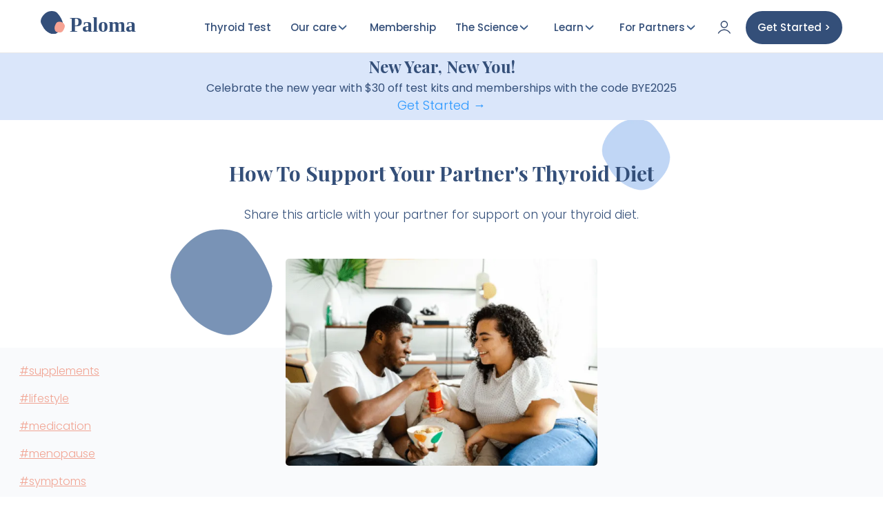

--- FILE ---
content_type: text/html
request_url: https://www.palomahealth.com/learn/partners-thyroid-diet
body_size: 24756
content:
<!DOCTYPE html><!-- Last Published: Sun Jan 18 2026 17:54:44 GMT+0000 (Coordinated Universal Time) --><html data-wf-domain="www.palomahealth.com" data-wf-page="6549703c34205c17c1ece741" data-wf-site="5c17fc782f30f90cd15c25b4" lang="en" data-wf-collection="6549703c34205c17c1ece711" data-wf-item-slug="partners-thyroid-diet"><head><meta charset="utf-8"/><title>How To Support Your Partner&#x27;s Thyroid Diet | Paloma Health</title><meta content="Share this article with your partner for support on your thyroid diet. . Learn more about hypothyroidism with Paloma Health" name="description"/><meta content="How To Support Your Partner&#x27;s Thyroid Diet | Paloma Health" property="og:title"/><meta content="Share this article with your partner for support on your thyroid diet. . Learn more about hypothyroidism with Paloma Health" property="og:description"/><meta content="https://cdn.prod.website-files.com/5ced8705d73b74c21eb98107/6216b5d123b49197e6f9944b_5f51753ba57eea6fe3d3151e_Partner%27s%20Thyroid%20Diet%20(1).webp" property="og:image"/><meta content="How To Support Your Partner&#x27;s Thyroid Diet | Paloma Health" property="twitter:title"/><meta content="Share this article with your partner for support on your thyroid diet. . Learn more about hypothyroidism with Paloma Health" property="twitter:description"/><meta content="https://cdn.prod.website-files.com/5ced8705d73b74c21eb98107/6216b5d123b49197e6f9944b_5f51753ba57eea6fe3d3151e_Partner%27s%20Thyroid%20Diet%20(1).webp" property="twitter:image"/><meta property="og:type" content="website"/><meta content="summary_large_image" name="twitter:card"/><meta content="width=device-width, initial-scale=1" name="viewport"/><link href="https://cdn.prod.website-files.com/5c17fc782f30f90cd15c25b4/css/paloma-health.webflow.shared.1c82eddb1.min.css" rel="stylesheet" type="text/css" integrity="sha384-HILt2xM1kB4pVtvaUp3zGoj2y1RA4XGYFBxAm31T5WA/gnT8M5HWH1qHpXppINI4" crossorigin="anonymous"/><link href="https://fonts.googleapis.com" rel="preconnect"/><link href="https://fonts.gstatic.com" rel="preconnect" crossorigin="anonymous"/><script src="https://ajax.googleapis.com/ajax/libs/webfont/1.6.26/webfont.js" type="text/javascript"></script><script type="text/javascript">WebFont.load({  google: {    families: ["Varela Round:400","PT Serif:400,400italic,700,700italic","Great Vibes:400","Poppins:200,300,regular,500,600,700,800,900","Playfair Display:regular,italic,700,700italic,900,900italic","Caveat:regular"]  }});</script><script type="text/javascript">!function(o,c){var n=c.documentElement,t=" w-mod-";n.className+=t+"js",("ontouchstart"in o||o.DocumentTouch&&c instanceof DocumentTouch)&&(n.className+=t+"touch")}(window,document);</script><link href="https://cdn.prod.website-files.com/5c17fc782f30f90cd15c25b4/5c2546403c78e5f4588d800e_small-favico.png" rel="shortcut icon" type="image/x-icon"/><link href="https://cdn.prod.website-files.com/5c17fc782f30f90cd15c25b4/5c25413b77f283716f9c584c_big%20favico.png" rel="apple-touch-icon"/><link href="rss.xml" rel="alternate" title="RSS Feed" type="application/rss+xml"/><meta name="google-site-verification" content="ngNyPWIus_XGyg6pH1NlbHwgmjrd0XKf69mrkJKMo6U" />
<!-- Google tag (gtag.js) -->

<script fs-consent-categories="marketing,analytics" fs-consent-scripttype="text/javascript" type="fs-consent">
  window.dataLayer = window.dataLayer || [];
  function gtag(){dataLayer.push(arguments);}
  gtag('js', new Date());
  gtag('config', 'G-WX9WREPQNF');
</script>


<script async="" src="https://www.googletagmanager.com/gtag/js?id=G-WX9WREPQNF" fs-consent-categories="marketing,analytics" fs-consent-scripttype="text/javascript" type="fs-consent"></script>


<script type="fs-consent" fs-consent-categories="marketing" fs-consent-scripttype="text/javascript">
    (function(c,l,a,r,i,t,y){
        c[a]=c[a]||function(){(c[a].q=c[a].q||[]).push(arguments)};
        t=l.createElement(r);t.async=1;t.src="https://www.clarity.ms/tag/"+i;
        y=l.getElementsByTagName(r)[0];y.parentNode.insertBefore(t,y);
    })(window, document, "clarity", "script", "iqliiyp5nr");
</script>


<style>
@media screen and (max-width: 1024px) {
    .phone-fiv-bloc.head-menu {
        display: none !important;
    }
  }</style>
<style>
@media screen and (max-width: 1024px) {
    .head-menu {
        display: none !important;
    }
  }</style>

<meta name="facebook-domain-verification" content="l05vtczy2f1ufyqh5yvc97ro9ruri3" />

<meta name="p:domain_verify" content="36f658775be5d40085305f1f01b11704"/>
<meta name="theme-color" 
      content="#344F7A" 
      media="(prefers-color-scheme: light)">
<meta name="theme-color" 
      content="#344F7A" 
      media="(prefers-color-scheme: dark)">


<script fs-consent-categories="analytics" fs-consent-scripttype="text/javascript" type="fs-consent">
const exclude = [
        '/learn/hypothyroidism-hypertension-high-blood-pressure-connection',
        '/learn/mental-health-cognition-mood-issues-hashimotos-hypothyroidism',
        '/learn/hypothyroidism-erectile-dysfunction',
        '/learn/reasons-sore-adams-apple',
        '/learn/hypothyroidism-in-men',
        '/learn/support-man-autoimmune-condition',
        '/learn/hypothyroidism-testosterone',
        '/learn/benefits-magnesium-thyroid-health',
        '/learn/best-fruits-eat-hypothyroidism',
        '/learn/msm-hashimotos-hypothyroidism',
        '/learn/histamine-intolerance-hashimotos-hypothyroidism-connection',
        '/learn/hypothyroidism-hypertension-high-blood-pressure-connection',
        '/learn/mental-health-cognition-mood-issues-hashimotos-hypothyroidism',
        '/learn/the-connection-between-hypothyroidism-and-vertigo',
        '/learn/the-connection-between-hypothyroidism-and-vertigo',
        '/learn/ask-your-doctor-hypothyroidism',
        '/learn/does-hypothyroidism-run-in-the-family',
      ];
if (window.location.pathname.indexOf('/learn') < 0 || exclude.indexOf(window.location.pathname) > -1) {
  !function(){var analytics=window.analytics=window.analytics||[];if(!analytics.initialize)if(analytics.invoked)window.console&&console.error&&console.error("Segment snippet included twice.");else{analytics.invoked=!0;analytics.methods=["trackSubmit","trackClick","trackLink","trackForm","pageview","identify","reset","group","track","ready","alias","debug","page","once","off","on","addSourceMiddleware","addIntegrationMiddleware","setAnonymousId","addDestinationMiddleware"];analytics.factory=function(e){return function(){var t=Array.prototype.slice.call(arguments);t.unshift(e);analytics.push(t);return analytics}};for(var e=0;e<analytics.methods.length;e++){var key=analytics.methods[e];analytics[key]=analytics.factory(key)}analytics.load=function(key,e){var t=document.createElement("script");t.type="text/javascript";t.async=!0;t.src="https://cdn.segment.com/analytics.js/v1/" + key + "/analytics.min.js";var n=document.getElementsByTagName("script")[0];n.parentNode.insertBefore(t,n);analytics._loadOptions=e};analytics._writeKey="ikO8D2I6xdLYu6VdYFZ8g7NQE1rZDIvZ";analytics.SNIPPET_VERSION="4.13.2";

        analytics.load('ikO8D2I6xdLYu6VdYFZ8g7NQE1rZDIvZ');
        analytics.page({}, { context: { ip: '0.0.0.0' } });
      
  }}();
}
</script>

<!-- Typeform 
<div class="cui-embed" data-cui-uid="yPH7Ou" data-cui-avatar="https://images.typeform.com/images/FkUrN8LthyMG" data-cui-mode="pill" data-cui-pill-button-color="#344F79"></div> <script src="https://public-assets.typeform.com/confab/embed.js" async></script>
-->

<!-- Helpscout 
<script type="text/javascript">!function(e,t,n){function a(){var e=t.getElementsByTagName("script")[0],n=t.createElement("script");n.type="text/javascript",n.async=!0,n.src="https://beacon-v2.helpscout.net",e.parentNode.insertBefore(n,e)}if(e.Beacon=n=function(t,n,a){e.Beacon.readyQueue.push({method:t,options:n,data:a})},n.readyQueue=[],"complete"===t.readyState)return a();e.attachEvent?e.attachEvent("onload",a):e.addEventListener("load",a,!1)}(window,document,window.Beacon||function(){});</script>
<script type="text/javascript">window.Beacon('init', '828e0d09-171b-4d1e-9d3c-dc4f59c81115')</script>--> 

<!-- Chatbase --> 

<script>
(function(){if(!window.chatbase||window.chatbase("getState")!=="initialized"){window.chatbase=(...arguments)=>{if(!window.chatbase.q){window.chatbase.q=[]}window.chatbase.q.push(arguments)};window.chatbase=new Proxy(window.chatbase,{get(target,prop){if(prop==="q"){return target.q}return(...args)=>target(prop,...args)}})}const onLoad=function(){const script=document.createElement("script");script.src="https://www.chatbase.co/embed.min.js";script.id="1hkRUdbdcPavAvWTopJ9-";script.domain="www.chatbase.co";document.body.appendChild(script)};if(document.readyState==="complete"){onLoad()}else{window.addEventListener("load",onLoad)}})();
</script>


<!-- Google Tag Manager -->
<script>(function(w,d,s,l,i){w[l]=w[l]||[];w[l].push({'gtm.start':
new Date().getTime(),event:'gtm.js'});var f=d.getElementsByTagName(s)[0],
j=d.createElement(s),dl=l!='dataLayer'?'&l='+l:'';j.async=true;j.src=
'https://www.googletagmanager.com/gtm.js?id='+i+dl;f.parentNode.insertBefore(j,f);
})(window,document,'script','dataLayer','GTM-5BL27MV');</script>
<!-- End Google Tag Manager -->





<!-- Facebook Pixel Code -->
<script type="fs-consent" fs-consent-categories="marketing" fs-consent-scripttype="text/javascript">
  !function(f,b,e,v,n,t,s)
  {if(f.fbq)return;n=f.fbq=function(){n.callMethod?
  n.callMethod.apply(n,arguments):n.queue.push(arguments)};
  if(!f._fbq)f._fbq=n;n.push=n;n.loaded=!0;n.version='2.0';
  n.queue=[];t=b.createElement(e);t.async=!0;
  t.src=v;s=b.getElementsByTagName(e)[0];
  s.parentNode.insertBefore(t,s)}(window, document,'script',
  'https://connect.facebook.net/en_US/fbevents.js');
  fbq('init', '422585368324523');
  fbq('track', 'PageView');
</script>

<!-- End Facebook Pixel Code -->


<!-- Global site tag (gtag.js) - Google Ads: 794281822 -->
<script async="" src="https://www.googletagmanager.com/gtag/js?id=AW-794281822" fs-consent-categories="marketing,analytics" fs-consent-scripttype="text/javascript" type="fs-consent"></script>

<script fs-consent-categories="marketing,analytics" fs-consent-scripttype="text/javascript" type="fs-consent">
  window.dataLayer = window.dataLayer || [];
  function gtag(){dataLayer.push(arguments);}
  gtag('js', new Date());

  gtag('config', 'AW-794281822');
</script>
<script async="" type="fs-consent" src="//static.klaviyo.com/onsite/js/klaviyo.js?company_id=JaQNm6" fs-consent-categories="essential" fs-consent-scripttype="text/javascript"></script>


<!-- Close Pixel Consent -->
<script>
  document.addEventListener("DOMContentLoaded", function() {
    // Target the Link Block with class "link-block-32"
    const linkBlock = document.querySelector(".link-block-32");
    const consentDiv = document.querySelector(".fs-consent_component");

    if (linkBlock && consentDiv) {
      linkBlock.addEventListener("click", function(e) {
        e.preventDefault(); // prevent default action if needed
        consentDiv.style.display = "none"; // hides the div instantly
      });
    }
  });
</script>
<script>
  document.addEventListener("DOMContentLoaded", function() {
    // Target the Link Block with class "link-block-32"
    const linkBlock = document.querySelector(".link-block-32");
    const consentDiv = document.querySelector(".fs-consent_banner_wrapper");

    if (linkBlock && consentDiv) {
      linkBlock.addEventListener("click", function(e) {
        e.preventDefault(); // prevent default action if needed
        consentDiv.style.display = "none"; // hides the div instantly
      });
    }
  });
</script>
<script>
  document.addEventListener('click', function (e) {
    const close = e.target.closest('.link-block-32');
    if (!close) return;

    e.preventDefault();

    const banner = close.closest('[fs-consent-element="banner"]');
    banner?.style.setProperty('display', 'none', 'important');
  });
</script>
<script>
  // Event delegation in case the component loads late
  document.addEventListener('click', function (e) {
    const link = e.target.closest('.link-block-32');
    if (!link) return;

    e.preventDefault();
    const comp = document.querySelector('[fs-consent-element="internal-component"]');
    if (comp) comp.style.display = 'none';
  });
</script>

<script>
  // Works even if the consent script loads late (event delegation)
  document.addEventListener('click', function (e) {
    const close = e.target.closest('.link-block-32');
    if (!close) return;

    e.preventDefault();

    // Grab the banner root and the overall component
    const banner = close.closest('[fs-consent-element="banner"]');
    const component = document.querySelector('[fs-consent-element="internal-component"]');

    // Trigger the built-in "allow" to save a state so it doesn't reappear
    const denyBtn = (banner && banner.querySelector('[fs-consent-element="allow"]')) 
                    || document.querySelector('[fs-consent-element="allow"]');
    denyBtn?.click();

    // Hide visually (in case the library doesn’t immediately remove it)
    banner?.style.setProperty('display', 'none', 'important');
    component?.style.setProperty('display', 'none', 'important');
  });
</script>
<script>
document.addEventListener('click', function (e) {
  const close = e.target.closest('a.link-block-32');
  if (!close) return;

  e.preventDefault();
  e.stopPropagation();
  e.stopImmediatePropagation();

  // Trigger FS Consent's built-in Reject so state is saved
  document.querySelector('[fs-consent-element="deny"]')?.click();

  // Hide defensively in case the UI doesn't unmount immediately
  const banner = close.closest('[fs-consent-element="banner"]');
  banner?.style.setProperty('display','none','important');
  document.querySelector('[fs-consent-element="internal-component"]')
    ?.style.setProperty('display','none','important');
}, true); // capture phase
</script>

<!-- END Close Pixel Consent -->

<meta property="article:published_time" content="Aug 20, 2024">
<meta property="article:modified_time" content="Jun 17, 2024">
<link rel="canonical" href="https://www.palomahealth.com/learn/partners-thyroid-diet" />

<!-- Twitter Card data -->
<meta name="twitter:card" content="summary_large_image">
<meta name="twitter:title" content="How To Support Your Partner&#39;s Thyroid Diet">
<meta name="twitter:image" content="https://cdn.prod.website-files.com/5ced8705d73b74c21eb98107/6216b5d123b49197e6f9944b_5f51753ba57eea6fe3d3151e_Partner%27s%20Thyroid%20Diet%20(1).webp">

<!-- Open Graph data -->
<meta property="og:type" content="article" />
<meta property="og:url" content="https://www.palomahealth.com/learn/partners-thyroid-diet" />

<script type="application/ld+json">
{ 
 "@context": "https://schema.org", 
 "@type": "MedicalWebPage",
 "headline": "How To Support Your Partner&#39;s Thyroid Diet",
 "image": "https://cdn.prod.website-files.com/5ced8705d73b74c21eb98107/6216b5d123b49197e6f9944b_5f51753ba57eea6fe3d3151e_Partner%27s%20Thyroid%20Diet%20(1).webp", 
 "genre": "Diet", 
  "mainEntityOfPage": {
     "@type": "WebPage",
      "@id": "https://www.palomahealth.com/learn/partners-thyroid-diet"
 },
 "publisher": {
  "@type": "Organization",
  "name": "Paloma Health",
  "url": "https://www.palomahealth.com",
  "logo": {
    "@type": "ImageObject",
    "url": "https://global-uploads.webflow.com/5c17fc782f30f90cd15c25b4/5c17fc782f30f959de5c2603_logo-p-500.png"
  },
  "contactPoint": [{
    "@type": "ContactPoint",
    "contactType": "customer support",
    "email": "contact@palomahealth.com"
  }],
  "address": {
    "@type": "PostalAddress",
    "streetAddress": "386 Park Ave South, 5th floor",
    "addressLocality": "New York",
    "addressRegion": "NY",
    "postalCode": "10016",
    "addressCountry": "US"
  }
},
 "url": "https://www.palomahealth.com/learn/partners-thyroid-diet",
 "datePublished": "Aug 20, 2024",
 "dateCreated": "Apr 23, 2020",
 "lastReviewed":"Jun 17, 2024",
 "dateModified": "Jun 17, 2024",
 "description": "Share this article with your partner for support on your thyroid diet. ",
   "author": {
    "@type": "Person",
    "name": "Katie Wilkinson",
    "url": "https://www.palomahealth.com/authors/katie-wilkinson"
  },
"reviewedBy": {
  "@type": "Person",
  "name": "Kimberly Langdon M.D.",
  "jobTitle": "Medical Doctor"
}
 }
</script>


<!-- Google Tag Manager -->
<script>(function(w,d,s,l,i){w[l]=w[l]||[];w[l].push({'gtm.start':
new Date().getTime(),event:'gtm.js'});var f=d.getElementsByTagName(s)[0],
j=d.createElement(s),dl=l!='dataLayer'?'&l='+l:'';j.async=true;j.src=
'https://www.googletagmanager.com/gtm.js?id='+i+dl;f.parentNode.insertBefore(j,f);
})(window,document,'script','dataLayer','GTM-WSFSW2G');</script>
<!-- End Google Tag Manager -->

<!-- [Attributes by Finsweet] Powerful Rich Text -->
<script defer src="https://cdn.jsdelivr.net/npm/@finsweet/attributes-richtext@1/richtext.js"></script>

<!-- [Attributes by Finsweet] Table of Contents -->
<script defer src="https://cdn.jsdelivr.net/npm/@finsweet/attributes-toc@1/toc.js"></script>
<script src="https://api.consentpro.com/v1/cdn/runtime/5c17fc782f30f90cd15c25b4/40027a94e724f5bf.js" type="text/javascript" finsweet="consentpro"></script><script type="text/javascript">window.__WEBFLOW_CURRENCY_SETTINGS = {"currencyCode":"USD","symbol":"$","decimal":".","fractionDigits":2,"group":",","template":"{{wf {\"path\":\"symbol\",\"type\":\"PlainText\"} }} {{wf {\"path\":\"amount\",\"type\":\"CommercePrice\"} }} {{wf {\"path\":\"currencyCode\",\"type\":\"PlainText\"} }}","hideDecimalForWholeNumbers":false};</script></head><body class="body"><div class="popup-blog blogpopup"><div class="div-block-64" data-ix="diasappear-popup-3"></div><div class="div-block-61"><div class="left-popup thyroid-guide"></div><div class="div-block-63"><h3 class="white-h3 center-2 research-copy-copy">Free guide<br/></h3><h3 class="heading-2 white copy2-copy">Claim your free guide to thyroid meds<strong class="bold-text-29"><br/></strong></h3><a href="#" class="link-block-7 w-inline-block" data-ix="disappear-popup-x-3"><img src="https://cdn.prod.website-files.com/5c17fc782f30f90cd15c25b4/5cedcad851a2b27f0e591402_img_206719.png" width="20" alt="" loading="lazy"/></a><div class="form-block-2 w-form"><form id="wf-form-Thyroid-Med-Blog" name="wf-form-Thyroid-Med-Blog" data-name="Thyroid Med Blog" method="post" class="form-4" data-wf-page-id="6549703c34205c17c1ece741" data-wf-element-id="f7d0bd46-b0fe-89a1-9bab-7e20d94690da"><input class="email-field w-input" maxlength="256" name="Email-5" data-name="Email 5" placeholder="Enter your email" type="email" id="Email-5" required=""/><input type="submit" data-wait="Please wait..." id="submit-email-for-coupon" data-gatrack="form,submit,discount" class="button new-form-button w-button" value="Submit"/></form><div class="success w-form-done"><div class="text-block-9">Check your mailbox for your guide. <br/><br/>Use code GETBETTER for 30% off at home tests</div><a href="#" class="button form-checkout w-button">Use code</a></div><div class="error-message w-form-fail"><div>Oops! Something went wrong while submitting the form.</div></div></div></div></div></div><div data-w-id="6505a161-9bb7-5303-3946-5fbb7c1db2e2" class="popup-div-bloc div-block-60"><div class="div-block-64" data-ix="diasappear-popup"></div><div class="div-block-61"><div class="left-popup"></div><div class="div-block-63"><h3 class="white-h3 center-2 research-copy-copy">Limited offer<br/></h3><h3 class="heading-2 white copy2-copy">20% off your first Thyroid Test<strong class="bold-text-29"><br/></strong></h3><div class="text-mobile-popup blog-popup"><a href="/home-thyroid-blood-test-kit" class="link blue-link">Test your thyroid levels </a>from home</div><a href="#" class="link-block-7 w-inline-block" data-ix="disappear-popup-x"><img width="20" loading="lazy" alt="" src="https://cdn.prod.website-files.com/5c17fc782f30f90cd15c25b4/5cedcad851a2b27f0e591402_img_206719.png"/></a><div id="blog_form" class="form-block-2 w-form"><form id="wf-form-blog_form" name="wf-form-blog_form" data-name="blog_form" method="post" class="form-4" data-wf-page-id="6549703c34205c17c1ece741" data-wf-element-id="cc97abe2-96b1-bac3-4583-d037871f439c"><input class="email-field w-input" maxlength="256" name="Email" data-name="Email" placeholder="Enter your email" type="email" id="Email-3" required=""/><input type="submit" data-wait="Please wait..." id="submit-email-for-coupon" data-gatrack="form,submit,discount" class="button new-form-button w-button" value="Submit"/></form><div class="success w-form-done"><div class="text-block-9">Use code GETBETTER at checkout</div><a href="https://www.palomahealth.com/home-thyroid-blood-test-kit" class="button form-checkout w-button">Use code</a></div><div class="error-message w-form-fail"><div>Oops! Something went wrong while submitting the form.</div></div></div></div></div></div><div class="div-block-18"><div class="div-block-16"><div class="div-block-16"><a href="#" class="link-block-6 w-inline-block"><div class="text-block-8 free-shipping"><strong>NEW!</strong></div><div class="text-block-8">The unlimited thyroid care membership!</div><div class="text-block-8 free-shipping"><strong>Learn More&gt;</strong></div></a></div></div><div data-animation="default" class="nav-bar-copy w-nav" data-easing2="ease-in" data-easing="ease-out" data-collapse="medium" role="banner" data-no-scroll="1" data-duration="400" data-doc-height="1"><div class="trait-nav-bar"></div><div class="div-block-78"><div class="div-block-2-copy"><a href="/" class="brand w-nav-brand"><img src="https://cdn.prod.website-files.com/5c17fc782f30f90cd15c25b4/66ccd277ae9e1635db4033fc_Paloma%20health%20logo.svg" width="35" height="Auto" loading="lazy" alt="" class="image-17"/><h2 class="logo">Paloma</h2></a><nav role="navigation" class="nav-menu-1 nav-menu-3 nav-menu-4 navbar w-nav-menu"><div class="black w-hidden-medium w-hidden-small w-hidden-tiny"></div><div data-w-id="2d4c68f1-67d8-0dfc-9e90-4a37b05062e0" class="div-block-51 div-block-55 hideens"><a href="#" class="nav-link-copy first-nav-link no-mobile w-nav-link">The Care</a><div class="nav-link-copy first-nav-link mobile">the care</div><img src="https://cdn.prod.website-files.com/5c17fc782f30f90cd15c25b4/5c2650bdfd28a7986eefca5a_down.webp" alt="" class="menu-icon the-care"/><div class="sous-menu service"><a id="w-node-_2d4c68f1-67d8-0dfc-9e90-4a37b05062e7-57256483" href="/home-thyroid-blood-test-kit" class="nav-link div-50-copy w-nav-link">Test your thyroid</a><link rel="prefetch" href="/home-thyroid-blood-test-kit"/><a href="/thyroid-doctors" class="nav-link div-50-copy w-nav-link">See a doctor</a><link rel="prefetch" href="/thyroid-doctors"/><a id="w-node-_2d4c68f1-67d8-0dfc-9e90-4a37b05062eb-57256483" href="/thyroid-nutritionists" class="nav-link div-50-copy w-nav-link">See a nutritionist</a><link rel="prefetch" href="/thyroid-nutritionists"/><a href="https://www.palomahealth.com/product/thyroid-supplements" class="nav-link div-50-copy w-nav-link">Thyroid Supplements</a><link rel="prefetch" href="https://www.palomahealth.com/product/thyroid-supplements"/><a href="/thyroid-health-app" class="nav-link div-50-copy w-nav-link">Try AIP Protocol</a><link rel="prefetch" href="/thyroid-health-app"/></div></div><a href="/home-thyroid-blood-test-kit" class="nav-link-copy no-right w-nav-link">Thyroid Test</a><link rel="prefetch" href="/home-thyroid-blood-test-kit"/><div data-w-id="2d4c68f1-67d8-0dfc-9e90-4a37b05062f1" class="div-block-52"><a href="#" class="nav-link-copy no-mobile hideen w-nav-link">Our care </a><div class="nav-link-copy first-nav-link mobile hideens">the Science</div><img src="https://cdn.prod.website-files.com/5c17fc782f30f90cd15c25b4/5c2650bdfd28a7986eefca5a_down.webp" alt="" class="menu-icon the-science"/><div class="sous-menu"><a href="/thyroid-doctors" class="nav-link div-50-copy w-nav-link">Hypothyroidism</a><a href="/menopause-and-hypothyroid-care-online" class="nav-link div-50-copy w-nav-link">Menopause</a><a href="/weight-loss-hypothyroidism" class="nav-link div-50-copy w-nav-link">Weight Loss</a></div></div><a href="/pricing-hypothyroidism" class="nav-link-copy no-right w-nav-link">Membership</a><link rel="prefetch" href="/pricing-hypothyroidism"/><div data-w-id="9009496e-893b-57cd-8160-7ec8ba4e89e1" class="div-block-52"><a href="#" class="nav-link-copy no-mobile hideen w-nav-link">The Science</a><div class="nav-link-copy first-nav-link mobile hideens">the Science</div><img src="https://cdn.prod.website-files.com/5c17fc782f30f90cd15c25b4/5c2650bdfd28a7986eefca5a_down.webp" alt="" class="menu-icon the-science"/><div class="sous-menu"><a id="w-node-_9009496e-893b-57cd-8160-7ec8ba4e89e8-57256483" href="/about-us-thyroid-doctors" class="nav-link div-50-copy w-nav-link">Our Doctors</a><a href="/hypothyroidism-101" class="nav-link div-50-copy w-nav-link">Hypothyroidism 101</a><a href="/what-is-hashimotos-hypothyroidism" class="nav-link div-50-copy w-nav-link">Hashimoto&#x27;s</a><a href="/our-approach" class="nav-link div-50-copy w-nav-link">Our Approach</a><a href="/reviews" class="nav-link div-50-copy learn-link w-nav-link">Reviews</a></div></div><div data-w-id="2d4c68f1-67d8-0dfc-9e90-4a37b0506301" class="div-block-523"><a href="/learn" class="nav-link-copy no-mobile hideen w-nav-link">Learn</a><div class="nav-link-copy first-nav-link mobile hideens">Learn</div><img src="https://cdn.prod.website-files.com/5c17fc782f30f90cd15c25b4/5c2650bdfd28a7986eefca5a_down.webp" alt="" class="menu-icon the-science learn"/><div class="sous-menu"><a id="w-node-_2d4c68f1-67d8-0dfc-9e90-4a37b0506308-57256483" href="/learn" class="nav-link div-50-copy w-nav-link">Blog</a><link rel="prefetch" href="/learn"/><a href="/guides" class="nav-link div-50-copy w-nav-link">Thyroid Guides</a><link rel="prefetch" href="/guides"/><a href="/thyroid-community" class="nav-link div-50-copy w-nav-link">Community</a><a href="https://www.palomahealth.com/speaker-series" class="nav-link div-50-copy w-nav-link">Webinars</a><link rel="prefetch" href="https://www.palomahealth.com/speaker-series"/><a href="/faq-2/faq-home" class="nav-link div-50-copy w-nav-link">FAQ</a><link rel="prefetch" href="/faq-2/faq-home"/></div></div><div data-w-id="fd943f70-6fca-0fd7-eab7-96b020e873a1" class="div-block-523"><a href="/for-health-plans" class="nav-link-copy no-mobile hideen w-nav-link">For Partners</a><div class="nav-link-copy first-nav-link mobile hideens">Learn</div><img src="https://cdn.prod.website-files.com/5c17fc782f30f90cd15c25b4/5c2650bdfd28a7986eefca5a_down.webp" alt="" class="menu-icon the-science learn"/><div class="sous-menu"><a href="/for-employers" class="nav-link div-50-copy w-nav-link">For Employers</a><link rel="prefetch" href="/for-employers"/><a href="/for-health-plans" class="nav-link div-50-copy w-nav-link">For Health Plans</a><a href="/for-health-systems" class="nav-link div-50-copy w-nav-link">For Health Systems</a><a href="/refer-hypothyroid-patients" class="nav-link div-50-copy w-nav-link">For Doctor Practices</a></div></div><a href="https://app.palomahealth.com/login" class="nav-link-copy mobile-onlys login w-nav-link">Login</a><a href="/learn" class="nav-link-copy no-right activate w-nav-link">Register your kit</a><link rel="prefetch" href="/learn"/><a href="/start" class="nav-link-copy no-right w-hidden-main w-hidden-medium w-hidden-small w-hidden-tiny w-nav-link">register kit</a><link rel="prefetch" href="/start"/><a href="https://app.palomahealth.com/login" class="phone-fiv-bloc login w-inline-block"><img src="https://cdn.prod.website-files.com/5c17fc782f30f90cd15c25b4/604673fe874ff528cbdef981_profileAccount.b376cf10.webp" width="22" height="22" loading="lazy" alt=""/></a><a href="/thyroid-quiz" data-open-sidebar="true" class="sign-in new-button join-now-button w-hidden-medium w-hidden-small w-hidden-tiny w-nav-link">Get Started &gt;</a><a href="https://app.palomahealth.com/prequalification" class="sign-in new-mobile menu-mobile main-menu-mobile-button w-hidden-main w-nav-link">Am I Eligible?</a></nav></div></div><div class="container-copy-nav-bar w-container"><div class="menu-button w-nav-button"><div class="w-icon-nav-menu"></div></div></div></div></div><div class="div-block-17"><div class="tam-light"><div class="header w-container"><h2 class="heading-37 web-only">New Year, New You!</h2><h2 class="heading-37 mobile-only-copy header">New Year New You</h2><div class="text-block-43 header">Celebrate the new year with $30 off test kits and memberships with the code BYE2025</div><div class="div-block-534"><div class="lean-more-div-bloc new-for-home"><a href="https://app.palomahealth.com/prequalification" class="link-23 banner new-home-banner new-one" data-ix="appear-popu"></a></div><div class="lean-more-div-bloc new-for-home"><a href="https://app.palomahealth.com/prequalification" class="link-23 banner new-home-banner-copy">Get Started →</a></div></div></div></div><div class="section-5 white education" data-ix="popup3"><div class="education-container w-container"><h1 class="heading-12 section education title">How To Support Your Partner&#x27;s Thyroid Diet</h1><div class="paragraph-5 education">Share this article with your partner for support on your thyroid diet. </div></div></div><div id="third-section" class="section-5 article single w-clearfix"><div class="div-block-546-copy-copy"><div class="w-dyn-list"><div role="list" class="collection-list-7 w-dyn-items"><div role="listitem" class="w-dyn-item"><a href="/tags/supplements" class="link-block-21 w-inline-block"><div class="text-block-34">#supplements</div></a></div><div role="listitem" class="w-dyn-item"><a href="/tags/lifestyle" class="link-block-21 w-inline-block"><div class="text-block-34">#lifestyle</div></a></div><div role="listitem" class="w-dyn-item"><a href="/tags/thyroid-medication" class="link-block-21 w-inline-block"><div class="text-block-34">#medication</div></a></div><div role="listitem" class="w-dyn-item"><a href="/tags/menopause" class="link-block-21 w-inline-block"><div class="text-block-34">#menopause</div></a></div><div role="listitem" class="w-dyn-item"><a href="/tags/symptoms" class="link-block-21 w-inline-block"><div class="text-block-34">#symptoms</div></a></div><div role="listitem" class="w-dyn-item"><a href="/tags/hashimotos" class="link-block-21 w-inline-block"><div class="text-block-34">#hashimoto&#x27;s</div></a></div><div role="listitem" class="w-dyn-item"><a href="/tags/thyroid-blood-tests" class="link-block-21 w-inline-block"><div class="text-block-34">#blood tests</div></a></div><div role="listitem" class="w-dyn-item"><a href="/tags/thyroid-diet" class="link-block-21 w-inline-block"><div class="text-block-34">#diet &amp; recipes</div></a></div></div></div><div class="fs-toc_link-wrapper"><a fs-toc-element="link" href="#" class="fs-toc_link h2 w-inline-block"><div>This is some text inside of a div block.</div></a></div></div><img alt="How To Support Your Partner&#x27;s Thyroid Diet" src="https://cdn.prod.website-files.com/5ced8705d73b74c21eb98107/6216b5d123b49197e6f9944b_5f51753ba57eea6fe3d3151e_Partner%27s%20Thyroid%20Diet%20(1).webp" loading="lazy" class="main-image"/><div class="article-container-2"><div class="medically-reviewed-by alignright"><div class="paragraph-5 medicall-reviewed daters">Last updated: </div><div class="paragraph-5 medicall-reviewed daters">6/17/2024</div></div><div class="div-block-5465"><div class="div-block-5467"><img src="https://cdn.prod.website-files.com/5ced8705d73b74c21eb98107/66c3d89536be134f881cad3a_614da0bd70b0d3669e96bb47_Katie%20Wilkinson%20Paloma.webp" loading="lazy" alt="" class="image-130"/><img src="https://cdn.prod.website-files.com/5ced8705d73b74c21eb98107/6014b70e7803313a40df142b_kim%20langdon.webp" loading="lazy" alt="" class="image-130 bis"/><img src="" loading="lazy" alt="" class="image-130 bis w-dyn-bind-empty"/></div><div class="div-block-5466"><div class="medically-reviewed-by"><div class="paragraph-5 medicall-reviewed">Written by: </div><a href="/authors/katie-wilkinson" class="w-inline-block"><div class="paragraph-5 medicall-reviewed link">Katie Wilkinson</div></a></div><div class="medically-reviewed-by"><div class="paragraph-5 medicall-reviewed">Medically Reviewed by: </div><a href="/authors/kimberly-langdon-md" class="w-inline-block"><div class="paragraph-5 medicall-reviewed link">Kimberly Langdon M.D.</div></a></div><div class="medically-reviewed-by w-condition-invisible"><div class="paragraph-5 medicall-reviewed">Medically Reviewed by: </div><a href="#" class="w-inline-block"><div class="paragraph-5 medicall-reviewed link w-dyn-bind-empty"></div></a></div></div></div><div id="content"><div class="div-block-5495 w-condition-invisible"><h4 class="big-picture">The Big Picture</h4><div class="w-dyn-bind-empty w-richtext"></div></div><article fs-toc-element="contents" fs-richtext-element="rich-text" class="rich-text-block-9 w-richtext"><h2>In this article<br/></h2><div class="w-embed"><ul role="list" data-w-id="9d303046-cfee-01ee-45ef-63d176117af1" data-wf-id="[&quot;9d303046-cfee-01ee-45ef-63d176117af1&quot;]" data-automation-id="dyn-item-content-input">
<li data-w-id="542c9d8c-d24f-5798-17c0-e02d49306445" data-wf-id="[&quot;542c9d8c-d24f-5798-17c0-e02d49306445&quot;]" data-automation-id="dyn-item-content-input"><a href="#anchor1">Why is it hard to live with a thyroid condition?
</a></li>
</ul>
<ul role="list" data-w-id="9d303046-cfee-01ee-45ef-63d176117af1" data-wf-id="[&quot;9d303046-cfee-01ee-45ef-63d176117af1&quot;]" data-automation-id="dyn-item-content-input">
<li data-w-id="542c9d8c-d24f-5798-17c0-e02d49306445" data-wf-id="[&quot;542c9d8c-d24f-5798-17c0-e02d49306445&quot;]" data-automation-id="dyn-item-content-input"><a href="#anchor2">What is a thyroid-friendly diet?
</a></li>
</ul>
<ul role="list" data-w-id="9d303046-cfee-01ee-45ef-63d176117af1" data-wf-id="[&quot;9d303046-cfee-01ee-45ef-63d176117af1&quot;]" data-automation-id="dyn-item-content-input">
<li data-w-id="542c9d8c-d24f-5798-17c0-e02d49306445" data-wf-id="[&quot;542c9d8c-d24f-5798-17c0-e02d49306445&quot;]" data-automation-id="dyn-item-content-input"><a href="#anchor3">Tips on how to support your partner's diet
</a></li>
</ul>
<ul role="list" data-w-id="9d303046-cfee-01ee-45ef-63d176117af1" data-wf-id="[&quot;9d303046-cfee-01ee-45ef-63d176117af1&quot;]" data-automation-id="dyn-item-content-input">
<li data-w-id="542c9d8c-d24f-5798-17c0-e02d49306445" data-wf-id="[&quot;542c9d8c-d24f-5798-17c0-e02d49306445&quot;]" data-automation-id="dyn-item-content-input"><a href="#anchor4">A note from Paloma
</a></li>
</ul></div><p>An estimated <a target="_blank" href="https://www.thyroid.org/media-main/press-room/">20 million Americans</a> (or more) live with thyroid disease. People diagnosed with thyroid disease usually live with the condition for their whole lives. They require a doctor to help manage their health. Fortunately, with the right medication, treatment, and lifestyle modifications, living with thyroid disease can be manageable. If you have a partner that has a thyroid condition, your support is vital to helping them feel their best. </p><p>‍<br/></p><div class="w-embed"><h2 id='anchor1'>Why is it hard to live with a thyroid condition?</h2></div><p>The thyroid gland is an often overlooked and mysterious little organ. Situated at the nape of the neck and shaped like a butterfly, the thyroid gland is the metabolic powerhouse of the human body. This small but mighty organ releases thyroid hormone that regulates and controls every cell in the body. When something is off with the thyroid gland, every organ system can be affected. </p><p>One of the most common thyroid disorders is hypothyroidism, in which the thyroid secretes too little thyroid hormone. Not having enough thyroid hormone can cause a cascade of unpleasant symptoms that can be debilitating. <a target="_blank" href="https://www.palomahealth.com/hypothyroidism-101">Symptoms of hypothyroidism</a> include:</p><ul role="list"><li>Brain fog</li></ul><ul role="list"><li>Depression and sadness</li></ul><ul role="list"><li>Thinning hair</li></ul><ul role="list"><li>Dry skin</li></ul><ul role="list"><li>Peripheral neuropathy</li></ul><ul role="list"><li>Goiter (an enlarged thyroid gland)</li></ul><ul role="list"><li>High blood pressure</li></ul><ul role="list"><li>High cholesterol </li></ul><ul role="list"><li>Slower metabolism</li></ul><ul role="list"><li>Heartburn</li></ul><ul role="list"><li>Bloating and constipation</li></ul><ul role="list"><li>Irregular periods</li></ul><ul role="list"><li>Muscle weakness</li></ul><p>People with hypothyroidism are frequently tired, have <a target="_blank" href="https://www.palomahealth.com/learn/thyroid-function-cold-intolerance">cold intolerance</a>, and struggle with weight gain because of their slowed metabolism.</p><p>Even with the right medication, many people with hypothyroidism struggle with symptoms and experience a low quality of life. If hypothyroidism is left untreated, it can lead to other diseases such as cardiovascular disease, osteoporosis, and may cause infertility.</p><div class="w-embed"><br/><br/>
<div class="new-div-bloc kit-pages email several first">
            <div class="div-block-3 v2 diet-column email-form">
              <h2 class="heading-2 white bis petite hiw2343 white-h3">Download our Thyroid Guide<br></h2>
              <p class="paragraph-10">Find inspiration for a healthy way to support your thyroid</p>
              <div id="thyroid_guide" class="form-block-4 w-form">
                <form id="wf-form-Thyroid-guide" name="wf-form-Thyroid-guide" data-name="Thyroid guide" class="form-6"><input type="email" class="text-field w-input" maxlength="256" name="email-4" data-name="Email 4" placeholder="Enter your Email" id="email-4" required=""><input type="submit" value="Submit" data-wait="Please wait..." data-gatrack="form,submit,thyroidguide" class="fake-button blue-hover diet-button form-submit-diet w-button"></form>
                <div class="success-message-2 w-form-done">
                  <div>Thank you! Check your mailbox for your guide</div>
                </div>
                <div class="w-form-fail">
                  <div>Oops! Something went wrong while submitting the form.</div>
                </div>
              </div>
            </div><img src="https://global-uploads.webflow.com/5c17fc782f30f90cd15c25b4/5dba04a917048031e0fe5261_thyroid%20women.jpg" alt="Thyroid guide" class="image-46"></div><br/><br/></div><p>‍</p><div class="w-embed"><h2 id='anchor2'>What is a thyroid-friendly diet?</h2></div><p>Often, an autoimmune process in the body causes thyroid disease. An autoimmune disease is where your immune system attacks healthy cells in your organs, mistaking them for foreign cells. This attack can lead to inflammation and organ failure. </p><p>Graves&#x27; disease and Hashimoto&#x27;s disease are examples of autoimmune thyroid conditions. There is increasing evidence that a <a target="_blank" href="https://www.ncbi.nlm.nih.gov/pubmed/31275780">thyroid-friendly diet</a> can play a role in <a href="https://www.ncbi.nlm.nih.gov/pmc/articles/PMC4579563/" target="_blank">treating inflammation</a> and suppressing autoimmune destruction of the thyroid.  </p><p>Because the thyroid gland is highly nutrient dependent, poor nutritional status is one of the root causes of thyroid dysfunction. Many patients experience nutrient deficiencies or dietary triggers that may worsen symptoms or prevent thyroid medication from doing its job.</p><p>A good place to start to identify triggers and heal the gut is an elimination diet. An elimination diet is a short-term process that helps identify foods that a person&#x27;s body can&#x27;t tolerate well to remove them from your diet. This process involves two stages: removing potential food triggers and then carefully reintroducing them into the diet to determine whether they are to blame for symptoms. </p><p>First, the person eliminates foods that may induce an immune response in the body - like gluten, dairy, soy, eggs, corn, nuts, shellfish, and preservatives. Then, after an extended period, when you reintroduce the reactive food(s), the body will produce a stronger or more specific reaction to the foods that are particularly triggering. This process helps identify which food or foods may be problematic. </p><p>‍<br/></p><h4>Foods that you can eat on the elimination diet include:</h4><ul role="list"><li>Lean meat and fish that is high in <a target="_blank" href="https://www.palomahealth.com/learn/omega-3s-thyroid-diet-benefits">omega-3&#x27;s</a> like salmon</li></ul><ul role="list"><li>Most vegetables - excluding nightshades</li></ul><ul role="list"><li>Most fruits - excluding citrus fruits</li></ul><ul role="list"><li>Coconut products including coconut oil, manna, creamed coconut, coconut aminos, canned coconut milk (no coconut sugar or nectar)</li></ul><ul role="list"><li>Fats like olive oil, coconut oil, avocados, cultured ghee</li></ul><ul role="list"><li>Fermented foods like coconut yogurt, kombucha, kefir, fermented vegetables</li></ul><ul role="list"><li>Bone and meat broths</li></ul><ul role="list"><li>Vinegars like apple cider vinegar, coconut vinegar, red wine vinegar, balsamic (no added sugar)</li></ul><ul role="list"><li>Occasional and sparse use of honey and maple syrup</li></ul><ul role="list"><li>Fresh and non-seed herbs like basil, tarragon, thyme, mint, oregano, rosemary, ginger, turmeric, and cinnamon</li></ul><p>‍</p><p>After the process of elimination, your partner may have a clearer idea of what food or foods to remove from their diet, and can tailor a thyroid-friendly eating plan from there. Each of us is unique with individual sensitivities, so there is no one-size-fits-all <a href="https://www.palomahealth.com/learn/best-diet-hypothyroidism" target="_blank">diet for hypothyroidism</a>. Generally, it&#x27;s recommended that a person with hypothyroidism focus on nutrient-dense, whole foods like fruits, vegetables, beans, lean proteins, and healthy fats. Processed foods and added sugars should be avoided. <br/></p><p>As you may imagine or know, it&#x27;s hard to follow a specific diet protocol, especially if you often eat with other people at home or socially. It can feel isolating to be the only person with a specific eating method. Executing an elimination diet or following a specific diet protocol like AIP takes a lot of dedication. Your support and encouragement mean the world to your partner.</p><p>Ahead, seven tips to support your partner&#x27;s thyroid diet. <br/></p><div class="w-embed w-script"><!-- Calendly inline widget begin -->
<div class="calendly-inline-widget" data-url="https://calendly.com/paloma-video-visit/paloma-health-video-visit?text_color=344f79&primary_color=f6a293" style="min-width:320px;height:630px;"></div>
<script type="text/javascript" src="https://assets.calendly.com/assets/external/widget.js"></script>
<!-- Calendly inline widget end --></div><p>‍</p><div class="w-embed"><h2 id='anchor3'>Tips to support your partner's diet</h2></div><h3>Ask your partner what they need</h3><p>Your partner may have specific requests of you that will help them succeed. Or, they may not want you to get involved at all. Ask your partner what they need from you in a way that allows for openness and safety in conversation. Getting clarity about how you can best support them improves the experience for both of you.</p><p>‍</p><h4>Paloma tip:</h4><p>Ask your partner, &quot;What does support from me look like?&quot; instead of &quot;How can I support you?&quot;</p><p>‍</p><h3>You don&#x27;t have to follow the same diet</h3><p>Just because your partner&#x27;s health may benefit from following a specific diet doesn&#x27;t mean that you have to follow the same. However, thyroid-friendly diets promote whole foods and restrict processed foods, so this may be an opportunity for you to make some diet modifications, too, if desired. </p><p>‍</p><h4>Paloma tip: </h4><p>If you share a kitchen, consider storing your non-AIP foods in an opaque container on a higher shelf to keep them out of sight and out of mind.</p><p>‍</p><h3>Make meal planning a priority </h3><p>If you live together, you don&#x27;t have to cook two separate meals to meet both of your dietary needs. Spend time together once a week planning out your weekly meals so that you can share a protein and vegetable, and maybe you can add a side dish that you will enjoy. Meal planning and prep is a great way to spend time together, be aligned for the week, and support your partner.</p><p>‍</p><h4>Paloma tip:</h4><p>Save time and energy (and believe us you, that energy is precious with hypothyroidism) with a slow cooker! Try this <a target="_blank" href="http://realfoodandlove.com/apple-butternut-curry-soup/">apple butternut curry soup</a>.</p><p>‍</p><h3>Do date night at home</h3><p>Eating out can sometimes be a source of stress for people who require modifications to their meals. If you don&#x27;t live together (or even if you do!), consider doing date night at home instead of <a target="_blank" href="https://www.palomahealth.com/learn/dine-out-hypothyroidism">eating out</a>. Surprise your partner with a homecooked, thyroid-friendly meal, or get creative in the kitchen together!</p><p>‍</p><h4>Paloma tip:</h4><p>Use one of the ideas in our sample meal plan:</p><div class="w-embed"><br/><br/>
<div class="new-div-bloc kit-pages email">
          <div class="div-block-3 v2 diet-column email-form">
            <h3 class="heading-2 white bis petite hiw2343 white-h3">Download our Thyroid Meal Plan<br></h3>
            <p class="paragraph-10">Find inspiration for a healthy way to support your thyroid</p>
            <div class="form-block-4 w-form">
              <form id="wf-form-Thyroid-guide" name="wf-form-Thyroid-guide" data-name="Thyroid plan" class="form-6"><input type="email" class="text-field w-input" maxlength="256" name="email-4" data-name="Email 4" placeholder="Enter your Email" id="email-4" required=""><input type="submit" value="Submit" data-wait="Please wait..." class="fake-button blue-hover diet-button form-submit-diet w-button"></form>
              <div class="success-message-2 w-form-done">
                <div>Thank you! Your submission has been received!</div>
              </div>
              <div class="w-form-fail">
                <div>Oops! Something went wrong while submitting the form.</div>
              </div>
            </div>
          </div><img src="https://global-uploads.webflow.com/5c17fc782f30f90cd15c25b4/5c5082d332d29df1405fd0f0_pexels-photo-1640770.jpeg" alt="hypothyroidism Meal plan" class="image-46"></div>
<br/><br/></div><p> <br/></p><h3>Set your own health and life goals</h3><p>Your partner&#x27;s efforts can be a testament to their dedication to you. Their hard work toward health and well-being means that together you can live a full and vibrant life. Perhaps this is an opportunity to identify what&#x27;s important to you and work toward set goals. Goals should extend from a meaningful outcome or vision. While you and your partner may not have the same specific health needs or goals, sharing the mindset of betterment may bring you closer together.</p><p>‍</p><h4>Paloma tip:</h4><p>Start by asking yourself, What matters to me? What do I want more of in my life? What do I want life to look like in one year, three years, five years?</p><p>‍</p><h3>Educate yourself on their thyroid condition</h3><p>Independently research your partner&#x27;s specific thyroid disease to learn about symptoms, treatment, side effects, and effective lifestyle modifications. Ask questions to communities online or to your partner directly about what you want to understand more fully. Being able to speak the same medical language as your partner makes it easier for them to share with you, and for you to support appropriately.</p><p>‍</p><h4>Paloma tip:</h4><p>We recommend the <a href="https://www.palomahealth.com/learn" target="_blank">Paloma Health blog</a>, <a href="https://www.thyroid.org/" target="_blank">American Thyroid Association</a>, or <a href="http://hypothyroidchef.com/" target="_blank">Hypothyroid chef</a> </p><p>‍</p><h3>Know how to react when they go off course</h3><p>No one is perfect. The role of a supportive partner is to continue to offer your encouragement when your partner loses motivation, feels discouraged, or slips on their diet. Having a conversation about how to respond when everything isn&#x27;t coming up roses can deepen intimacy and make a massive difference in your partner&#x27;s journey. Once you have that information, you can use it when the time comes.</p><p>‍</p><h4>Paloma tip:</h4><p>Ask your partner, &quot;How would you like me to react when you are struggling?&quot;<br/></p><p>‍</p><p>Many with a thyroid condition will have to take medication daily for their whole life. Between this treatment and lifestyle modifications, a full, healthy life is possible. Your support and enthusiasm is a powerful way to convey your love and strengthen your relationship. </p><div class="w-embed"><br/><br/>
<div class="new-div-bloc kit-pages email">
          <div class="div-block-3 v2 diet-column email-form">
            <h3 class="heading-2 white bis petite hiw2343 white-h3">Download our Thyroid Meal Plan<br></h3>
            <p class="paragraph-10">Find inspiration for a healthy way to support your thyroid</p>
            <div class="form-block-4 w-form">
              <form id="wf-form-Thyroid-guide" name="wf-form-Thyroid-guide" data-name="Thyroid plan" class="form-6"><input type="email" class="text-field w-input" maxlength="256" name="email-4" data-name="Email 4" placeholder="Enter your Email" id="email-4" required=""><input type="submit" value="Submit" data-wait="Please wait..." class="fake-button blue-hover diet-button form-submit-diet w-button"></form>
              <div class="success-message-2 w-form-done">
                <div>Thank you! Your submission has been received!</div>
              </div>
              <div class="w-form-fail">
                <div>Oops! Something went wrong while submitting the form.</div>
              </div>
            </div>
          </div><img src="https://global-uploads.webflow.com/5c17fc782f30f90cd15c25b4/5c5082d332d29df1405fd0f0_pexels-photo-1640770.jpeg" alt="hypothyroidism Meal plan" class="image-46"></div>
<br/><br/></div><p>‍</p><div class="w-embed"><h2 id='anchor4'>A note from Paloma</h2></div><p>Supporting a partner with thyroid health involves understanding their dietary needs and being actively involved in their wellness journey. By incorporating thyroid-friendly foods and maintaining a balanced diet, you can help manage symptoms and promote overall well-being. Partnering with Paloma Health provides access to expert guidance, comprehensive testing, and personalized care plans tailored to individual thyroid health needs. <a href="https://www.palomahealth.com/pricing-hypothyroidism">Schedule a consultation with Paloma Health</a> today to ensure your thyroid health is in expert hands.</p></article></div><div class="citations"><h3>References: </h3><div class="bullet"><div class="div-block-5468"><div class="centered-circle"></div></div><div class="div-block-5469"><div class="citaation w-richtext"><p>ATA. Homepage | American Thyroid Association. American Thyroid Association. Published 2016. <a href="https://www.thyroid.org/">https://www.thyroid.org/</a></p><p>‌</p><p>‍</p></div></div></div><div class="bullet"><div class="div-block-5468"><div class="centered-circle"></div></div><div class="div-block-5469"><div class="w-richtext"><p>Niven DJ, Laupland KB, Tabah A, et al. Diagnosis and management of temperature abnormality in ICUs: a EUROBACT investigators’ survey. <em>Critical Care</em>. 2013;17(6):R289. doi:<a href="https://doi.org/10.1186/cc13153">https://doi.org/10.1186/cc13153</a></p><p>‌</p><p>‍</p></div></div></div><div class="bullet"><div class="div-block-5468"><div class="centered-circle"></div></div><div class="div-block-5469"><div class="w-richtext"><p>Menezes ME, Mitra A, Shevde LA, Samant RS. DNAJB6 governs a novel regulatory loop determining Wnt/β-catenin signalling activity. <em>The Biochemical Journal</em>. 2012;444(3):573-580. doi:<a href="https://doi.org/10.1042/BJ20120205">https://doi.org/10.1042/BJ20120205</a></p><p>‌</p><p>‍</p></div></div></div><div class="bullet"><div class="div-block-5468"><div class="centered-circle"></div></div><div class="div-block-5469"><div class="w-richtext"><p>Kim H, Tallman KA, Liebler DC, Porter NA. An Azido-Biotin Reagent for Use in the Isolation of Protein Adducts of Lipid-derived Electrophiles by Streptavidin Catch and Photorelease. 2009;8(9):2080-2089. doi:<a href="https://doi.org/10.1074/mcp.m900121-mcp200">https://doi.org/10.1074/mcp.m900121-mcp200</a></p><p>‌</p><p>‍</p></div></div></div><div class="bullet"><div class="div-block-5468"><div class="centered-circle"></div></div><div class="div-block-5469"><div class="w-richtext"><p>Apple Butternut Curry Soup. Real Food and Love. Available at: <a target="_new" href="#">https://realfoodandlove.com/apple-butternut-curry-soup/</a>. Accessed June 17, 2024.</p></div></div></div><div class="bullet w-condition-invisible"><div class="div-block-5468"><div class="centered-circle"></div></div><div class="div-block-5469"><div class="w-dyn-bind-empty w-richtext"></div></div></div><div class="bullet w-condition-invisible"><div class="div-block-5468"><div class="centered-circle"></div></div><div class="div-block-5469"><div class="w-dyn-bind-empty w-richtext"></div></div></div><div class="bullet w-condition-invisible"><div class="div-block-5468"><div class="centered-circle"></div></div><div class="div-block-5469"><div class="w-dyn-bind-empty w-richtext"></div></div></div><div class="bullet w-condition-invisible"><div class="div-block-5468"><div class="centered-circle"></div></div><div class="div-block-5469"><div class="w-dyn-bind-empty w-richtext"></div></div></div><div class="bullet w-condition-invisible"><div class="div-block-5468"><div class="centered-circle"></div></div><div class="div-block-5469"><div class="w-dyn-bind-empty w-richtext"></div></div></div></div><div class="div-block-136"><h3 class="author-title-copy">Share article:</h3><a href="#" class="share-button w-inline-block"><div class="html-embed-7 w-embed"><a class="share-button twitter" href="http://twitter.com/share?url=https://www.palomahealth.com/learn/partners-thyroid-diet&text=How To Support Your Partner&#39;s Thyroid Diet&via=HealthPaloma"> 
<div>&#xf099;</div></a></div></a><a href="#" class="share-button w-inline-block"><div class="html-embed-23 w-embed"><a class="share-button facebook" href="https://www.facebook.com/sharer/sharer.php?u=https://www.palomahealth.com/learn/partners-thyroid-diet"> 
<div>&#xf39e;</div></a></div></a></div><div class="author-div-bloc"><div class="div-block-66"><a href="/authors/katie-wilkinson" class="w-inline-block"><img alt="" src="https://cdn.prod.website-files.com/5ced8705d73b74c21eb98107/66c3d89536be134f881cad3a_614da0bd70b0d3669e96bb47_Katie%20Wilkinson%20Paloma.webp" loading="lazy" class="author-image"/></a></div><div class="div-block-65"><a href="/authors/katie-wilkinson" class="author-linl w-inline-block"><h2 class="author-title">Katie Wilkinson</h2></a><h3 class="author-title-copy w-dyn-bind-empty"></h3><div class="author-rich-text teting w-richtext"><p>Katie Wilkinson, previously serving as the Head of Content and Community at Paloma Health, fervently explores the nexus between healthcare and technology. Living with an autoimmune condition, she&#x27;s experienced firsthand the limitations of conventional healthcare. This fuels both her personal and professional commitment to enhancing patient accessibility to superior care.</p><p>‍</p></div></div></div></div></div><div id="third-section" class="section-5 readmore"><h3 class="heading-12 section education title read-more">Read more</h3><div class="collection-list-wrapper w-dyn-list"><div role="list" class="collection-list w-dyn-items w-row"><div role="listitem" class="column-15 tag-columb w-dyn-item w-col w-col-4"><a href="/learn/successful-pregnancy-high-blood-pressure-hypothyroidism" class="article-div w-inline-block" data-ix="article-vignette"><div class="image-div-bloc"><img alt="How To Have A Successful Pregnancy With High Blood Pressure" src="https://cdn.prod.website-files.com/5ced8705d73b74c21eb98107/632e2fb0b34b5e2ff7712b0e_pexels-cottonbro-5721676%20copy.webp" loading="lazy" sizes="(max-width: 479px) 96vw, (max-width: 767px) 97vw, (max-width: 991px) 31vw, 33vw" srcset="https://cdn.prod.website-files.com/5ced8705d73b74c21eb98107/632e2fb0b34b5e2ff7712b0e_pexels-cottonbro-5721676%20copy-p-500.webp 500w, https://cdn.prod.website-files.com/5ced8705d73b74c21eb98107/632e2fb0b34b5e2ff7712b0e_pexels-cottonbro-5721676%20copy.webp 640w" class="image-38"/></div><div class="title-div-nloc no-link"><h3 class="article-h3">How To Have A Successful Pregnancy With High Blood Pressure</h3></div></a></div><div role="listitem" class="column-15 tag-columb w-dyn-item w-col w-col-4"><a href="/learn/dog-swallows-thyroid-medication" class="article-div w-inline-block" data-ix="article-vignette"><div class="image-div-bloc"><img alt="What To Do If Your Dog Swallows Your Thyroid Medication" src="https://cdn.prod.website-files.com/5ced8705d73b74c21eb98107/61f4641a4fd92e1134bae28e_dog_medication.webp" loading="lazy" sizes="(max-width: 479px) 96vw, (max-width: 767px) 97vw, (max-width: 991px) 31vw, 33vw" srcset="https://cdn.prod.website-files.com/5ced8705d73b74c21eb98107/61f4641a4fd92e1134bae28e_dog_medication-p-500.webp 500w, https://cdn.prod.website-files.com/5ced8705d73b74c21eb98107/61f4641a4fd92e1134bae28e_dog_medication-p-800.webp 800w, https://cdn.prod.website-files.com/5ced8705d73b74c21eb98107/61f4641a4fd92e1134bae28e_dog_medication.webp 1000w" class="image-38"/></div><div class="title-div-nloc no-link"><h3 class="article-h3">What To Do If Your Dog Swallows Your Thyroid Medication</h3></div></a></div><div role="listitem" class="column-15 tag-columb w-dyn-item w-col w-col-4"><a href="/learn/euthyroid-sick-syndrome" class="article-div w-inline-block" data-ix="article-vignette"><div class="image-div-bloc"><img alt="What Is Euthyroid Sick Syndrome?" src="https://cdn.prod.website-files.com/5ced8705d73b74c21eb98107/63d3227c8ce89642c8ed2742_pexels-cottonbro-studio-6542688%20(1).webp" loading="lazy" sizes="(max-width: 479px) 96vw, (max-width: 767px) 97vw, (max-width: 991px) 31vw, 33vw" srcset="https://cdn.prod.website-files.com/5ced8705d73b74c21eb98107/63d3227c8ce89642c8ed2742_pexels-cottonbro-studio-6542688%20(1)-p-500.webp 500w, https://cdn.prod.website-files.com/5ced8705d73b74c21eb98107/63d3227c8ce89642c8ed2742_pexels-cottonbro-studio-6542688%20(1).webp 640w" class="image-38"/></div><div class="title-div-nloc no-link"><h3 class="article-h3">What Is Euthyroid Sick Syndrome?</h3></div></a></div><div role="listitem" class="column-15 tag-columb w-dyn-item w-col w-col-4"><a href="/learn/blood-spot-testing" class="article-div w-inline-block" data-ix="article-vignette"><div class="image-div-bloc"><img alt="Dried Blood Spot Testing for Hypothyroidism" src="https://cdn.prod.website-files.com/5ced8705d73b74c21eb98107/5e7255b54251960383b92c38_Paloma-Health-Blood-Spot.webp" loading="lazy" sizes="(max-width: 479px) 96vw, (max-width: 767px) 97vw, (max-width: 991px) 31vw, 33vw" srcset="https://cdn.prod.website-files.com/5ced8705d73b74c21eb98107/5e7255b54251960383b92c38_Paloma-Health-Blood-Spot-p-500.webp 500w, https://cdn.prod.website-files.com/5ced8705d73b74c21eb98107/5e7255b54251960383b92c38_Paloma-Health-Blood-Spot-p-1080.webp 1080w, https://cdn.prod.website-files.com/5ced8705d73b74c21eb98107/5e7255b54251960383b92c38_Paloma-Health-Blood-Spot.webp 1600w" class="image-38"/></div><div class="title-div-nloc no-link"><h3 class="article-h3">Dried Blood Spot Testing for Hypothyroidism</h3></div></a></div><div role="listitem" class="column-15 tag-columb w-dyn-item w-col w-col-4"><a href="/learn/sheehans-syndrome-hypothyroidism" class="article-div w-inline-block" data-ix="article-vignette"><div class="image-div-bloc"><img alt="Sheehan’s Syndrome and Hypothyroidism" src="https://cdn.prod.website-files.com/5ced8705d73b74c21eb98107/6573a72740970aab007c0a7f_2.webp" loading="lazy" sizes="(max-width: 479px) 96vw, (max-width: 767px) 97vw, (max-width: 991px) 31vw, 33vw" srcset="https://cdn.prod.website-files.com/5ced8705d73b74c21eb98107/6573a72740970aab007c0a7f_2-p-500.webp 500w, https://cdn.prod.website-files.com/5ced8705d73b74c21eb98107/6573a72740970aab007c0a7f_2.webp 640w" class="image-38"/></div><div class="title-div-nloc no-link"><h3 class="article-h3">Sheehan’s Syndrome and Hypothyroidism</h3></div></a></div><div role="listitem" class="column-15 tag-columb w-dyn-item w-col w-col-4"><a href="/learn/bariatric-surgery-weight-loss-hypothyroidism" class="article-div w-inline-block" data-ix="article-vignette"><div class="image-div-bloc"><img alt="Bariatric Surgery For Weight Loss With Hypothyroidism" src="https://cdn.prod.website-files.com/5ced8705d73b74c21eb98107/632beb6ffb71f292e48a73e8_pexels-shvets-production-6975491%20copy.webp" loading="lazy" sizes="(max-width: 479px) 96vw, (max-width: 767px) 97vw, (max-width: 991px) 31vw, 33vw" srcset="https://cdn.prod.website-files.com/5ced8705d73b74c21eb98107/632beb6ffb71f292e48a73e8_pexels-shvets-production-6975491%20copy-p-500.webp 500w, https://cdn.prod.website-files.com/5ced8705d73b74c21eb98107/632beb6ffb71f292e48a73e8_pexels-shvets-production-6975491%20copy.webp 640w" class="image-38"/></div><div class="title-div-nloc no-link"><h3 class="article-h3">Bariatric Surgery For Weight Loss With Hypothyroidism</h3></div></a></div></div><div role="navigation" aria-label="List" class="w-pagination-wrapper"><a href="?725253d2_page=2" aria-label="Next Page" class="w-pagination-next load-more-button"><div class="w-inline-block">Load More</div></a><link rel="prerender" href="?725253d2_page=2"/></div></div></div><div class="section-kit3 kit-offering-copy-copy"><div class="div-block-79 guide-last-download"><div class="new-div-bloc kit-pages email"><div class="div-block-3 v2 diet-column email-form"><h3 class="heading-2 white bis petite hiw2343 white-h3">Download our Thyroid Meal Plan<br/></h3><p class="paragraph-10">Find inspiration for a healthy way to support your thyroid</p><div class="form-block-4 w-form"><form id="wf-form-Thyroid-plan" name="wf-form-Thyroid-plan" data-name="Thyroid plan" method="get" class="form-6" data-wf-page-id="6549703c34205c17c1ece741" data-wf-element-id="4c69a612-f093-0be0-5688-9dfb756a11c2"><input class="text-field w-input" maxlength="256" name="email-4" data-name="Email 4" placeholder="Enter your Email" type="email" id="email-4" required=""/><input type="submit" data-wait="Please wait..." class="fake-button blue-hover diet-button form-submit-diet w-button" value="Submit"/></form><div class="w-form-done"><div>Thank you! Your submission has been received!</div></div><div class="w-form-fail"><div>Oops! Something went wrong while submitting the form.</div></div></div></div><img src="https://cdn.prod.website-files.com/5c17fc782f30f90cd15c25b4/66ed8b0293b31366a8ac66f7_5c2668bc3c78e51e358eeb7d_close-up-female-girl-1330725.webp" sizes="(max-width: 600px) 100vw, 600px" srcset="https://cdn.prod.website-files.com/5c17fc782f30f90cd15c25b4/66ed8b0293b31366a8ac66f7_5c2668bc3c78e51e358eeb7d_close-up-female-girl-1330725-p-500.webp 500w, https://cdn.prod.website-files.com/5c17fc782f30f90cd15c25b4/66ed8b0293b31366a8ac66f7_5c2668bc3c78e51e358eeb7d_close-up-female-girl-1330725.webp 600w" loading="lazy" alt="" class="image-46"/></div></div></div><div class="dark-purple"><h2 class="heading-2 white test">Is Paloma Right For Me?</h2><div class="div-block-12"><h3 class="white-h3">Hypothyroidism is a long-term commitment and we’re committed to you. Schedule a free, no-obligation phone consultation with one of our intake specialists to find out more.</h3><a href="#" class="button orange w-button">Schedule a call</a></div><img src="https://cdn.prod.website-files.com/5c17fc782f30f90cd15c25b4/5c17fc782f30f9a7775c25d9_test4.webp" alt="thyroid hormone for hypothyroidism
" loading="lazy" class="hormone-background"/></div><div class="footer2-copy"><div class="div-block-29"><h3 class="footer2">Find out if Paloma is right for you. Schedule a free call with one of our health care advisors.</h3><a href="/intake-call" class="button blue-black-copy left-no w-button" data-ix="appear-schedule-call">Schedule a Call</a></div><div class="div-block-8 testing footer-section"><div class="columns-4 w-row"><div class="column-23 w-col w-col-3"><a href="#" class="brand w-nav-brand"><img src="https://cdn.prod.website-files.com/5c17fc782f30f90cd15c25b4/5c17fc782f30f959de5c2603_logo.webp" width="40" sizes="40px" loading="lazy" alt="" srcset="https://cdn.prod.website-files.com/5c17fc782f30f90cd15c25b4/5c17fc782f30f959de5c2603_logo-p-500.webp 500w, https://cdn.prod.website-files.com/5c17fc782f30f90cd15c25b4/5c17fc782f30f959de5c2603_logo.webp 600w" class="image-17"/><h2 class="logo">Paloma</h2></a><div class="div-block-97"><div class="legitscript w-embed w-script"><script src="https://static.legitscript.com/seals/2130329.js"></script></div><div class="phone-fiv-bloc footer no-mobile"><div><img src="https://cdn.prod.website-files.com/5c17fc782f30f90cd15c25b4/5d93b3e58a9f357277ef39a6_icons8-phone-48.webp" width="25" height="25" loading="lazy" alt=""/></div><div><a href="tel:4342487508" class="nav-link-copy phone">434-248-7508</a></div></div><div class="phone-fiv-bloc footer no-mobile"><div class="nav-link-copy phone">Fax: </div><div><a target="_blank" href="tel:2133405870" class="nav-link-copy phone">(213) 340-5870</a></div></div></div></div><div class="w-col w-col-3"><a href="https://www.palomahealth.com/product/thyroid-supplements" class="nav-link footer">Thyroid Supplements</a><a href="/home-thyroid-blood-test-kit" class="nav-link footer">Get your thyroid tested</a><a href="/thyroid-doctors" class="nav-link footer">See a Doctor</a><a href="/thyroid-nutritionists" class="nav-link footer">See a nutritionist</a><a href="/medication" class="nav-link footer">Get your medication</a><a href="/thyroid-health-app" class="nav-link footer">The thyroid mobile app</a></div><div class="column-17 w-col w-col-3"><a href="/pricing-hypothyroidism" class="nav-link footer">Pricing</a><a href="/hypothyroidism-101" class="nav-link footer">Hypothyroidism 101</a><a href="/what-is-hashimotos-hypothyroidism" class="nav-link footer">Hashimoto&#x27;s</a><a href="/thyroid-specialists-treat-hypothyroidism" class="nav-link footer">Hypothyroid specialists locations</a><a href="/reviews" class="nav-link footer firstsecond">Reviews</a></div><div class="column-16 w-col w-col-3"><a href="/afffilate-program" class="nav-link footer">Affiliate Program</a><a href="/faq-2/faq-home" class="nav-link footer">FAQ</a><a href="/careers" class="nav-link footer">Careers</a><a href="/our-approach" class="nav-link footer">Our Approach</a><a href="https://community.palomahealth.com/home" target="_blank" class="nav-link footer">The Paloma community</a></div></div></div><div class="div-block-8 testing footer-last-section"><div class="columns-7 w-row" data-ix="disappear-nav-bar"><div class="column-4 w-col w-col-10"><div class="footer-div-policy"><a href="https://www.palomahealth.com/legal-doc/privacy-policy" class="nav-link footer last-text-copy"><strong class="bold-text-9">Privacy Policy</strong></a><a href="https://www.palomahealth.com/legal-doc/hipaa-privacy-policy" class="nav-link footer last-text-copy"><strong>HIPAA Privacy Policy</strong></a><a href="https://www.palomahealth.com/legal-doc/consumer-health-data-privacy-policy" class="nav-link footer last-text-copy"><strong>Consumer Health Data</strong></a></div><a href="https://www.palomahealth.com/legal-doc/paloma-health-terms-of-use" class="nav-link footer last-text-copy"><strong>Terms of Service</strong></a><a href="https://www.palomahealth.com/legal-doc/consent-to-telehealth" class="nav-link footer last-text-copy"><strong>Informed consent</strong></a><a href="#" fs-consent-element="open-preferences" class="nav-link footer last-text-copy cookie-settings"><strong>Cookie Settings</strong></a></div><div class="column-3 w-col w-col-2"><div class="div-block-59"><a href="https://www.facebook.com/palomahealth" target="_blank" class="link-block-28 w-inline-block"><img src="https://cdn.prod.website-files.com/5c17fc782f30f90cd15c25b4/5c745cc06cec104931db7348_fb.jpg" alt="" loading="lazy" class="image-21"/></a><a href="https://www.instagram.com/palomahealth/" target="_blank" class="w-inline-block"><img src="https://cdn.prod.website-files.com/5c17fc782f30f90cd15c25b4/5c745cc00e474040ab131bae_instagram.jpg" alt="" loading="lazy" class="image-21"/></a><a href="#" class="w-inline-block"><img src="https://cdn.prod.website-files.com/5c17fc782f30f90cd15c25b4/5c745cc0cbb6ef448c748daa_twitter.jpg" alt="" loading="lazy" class="image-21"/></a></div></div></div><a href="#" class="nav-link footer last-text"><strong> © 2025 Paloma Health</strong></a></div></div></div><div class="popup-blog app-download-lead"><a data-w-id="ce39ec64-3df3-5692-702e-1d8ac3961a55" href="#" class="div-block-64 aopp-downloas w-inline-block"></a><div class="div-block-61 download-the-app"><div class="left-popup thyroid-app"></div><div class="div-block-63 app-downloads"><img src="https://cdn.prod.website-files.com/5c17fc782f30f90cd15c25b4/66d0ba992daa4c24d93aebdc_paloma%20app%20logo.svg" loading="lazy" alt="" class="image-121"/><h3 class="white-h3 center-2 research-copy-copy-copy">Paloma Health app<br/></h3><h3 class="heading-2 white copy2-copy"><strong class="bold-text-29-copy">the app that will change your thyroid journey<br/></strong></h3><a href="https://paloma.app.link/hBMyUcdc3nb" class="button app-downloafd w-button">Download</a><a data-w-id="ce39ec64-3df3-5692-702e-1d8ac3961a60" href="#" class="link-block-7 w-inline-block" data-ix="disappear-popup-x-3"><img src="https://cdn.prod.website-files.com/5c17fc782f30f90cd15c25b4/5cedcad851a2b27f0e591402_img_206719.png" width="20" alt="" loading="lazy"/></a></div></div></div><script src="https://d3e54v103j8qbb.cloudfront.net/js/jquery-3.5.1.min.dc5e7f18c8.js?site=5c17fc782f30f90cd15c25b4" type="text/javascript" integrity="sha256-9/aliU8dGd2tb6OSsuzixeV4y/faTqgFtohetphbbj0=" crossorigin="anonymous"></script><script src="https://cdn.prod.website-files.com/5c17fc782f30f90cd15c25b4/js/webflow.2cfd9efb.60950955716cd362.js" type="text/javascript" integrity="sha384-4ubTUA7u4OkeiR1HQQ+QvbqWgk24G3BuzKxMypo8xCnIf6W3peM3cQFc/ZXB4YdX" crossorigin="anonymous"></script>

<!-- Lead Event for FB -->

<script fs-consent-categories="marketing" fs-consent-scripttype="text/javascript" type="fs-consent">  document.getElementById('form-guide-2').addEventListener('submit', function(){
	  fbq('trackCustom', 'GuideDownload', {
  content_name: 'webinar'
  	});
  });
</script><script fs-consent-categories="marketing" fs-consent-scripttype="text/javascript" type="fs-consent">
  document.getElementById('wf-form-guide-download').addEventListener('submit', function(){
	fbq('trackCustom', 'GuideDownload', {
  content_name: 'webinar'

  	});
  });
</script>


<script fs-consent-categories="marketing" fs-consent-scripttype="text/javascript" type="fs-consent">
  document.getElementById('form-guide-2').addEventListener('submit', function(){
	  fbq('track', 'guide', {
    content_name: 'webinar',
         console.log("Lead event fired form guide 2");
  	});
  });
</script>
<script fs-consent-categories="marketing" fs-consent-scripttype="text/javascript" type="fs-consent">
  document.getElementById('wf-form-webinar').addEventListener('submit', function(){
	  fbq('track', 'Lead', {
    content_name: 'webinar',
  	});
  });
</script>
<script fs-consent-categories="marketing" fs-consent-scripttype="text/javascript" type="fs-consent">
  document.getElementById('hair-loss-watch').addEventListener('submit', function(){
	  fbq('track', 'Lead', {
    content_name: 'video',
  	});
  });
</script>

<script fs-consent-categories="marketing" fs-consent-scripttype="text/javascript" type="fs-consent">
  document.getElementById('weight-watch').addEventListener('submit', function(){
	  fbq('track', 'Lead', {
    content_name: 'video',
  	});
  });
</script>
<script fs-consent-categories="marketing" fs-consent-scripttype="text/javascript" type="fs-consent">
  document.getElementById('discount-kit-form').addEventListener('submit', function(){
	  fbq('track', 'Lead', {
    content_name: 'discount',
  	});
  });
</script>
<script fs-consent-categories="marketing" fs-consent-scripttype="text/javascript" type="fs-consent">
  document.getElementById('wf-form-Thyroid-guide').addEventListener('submit', function(){
	  fbq('track', 'Lead', {
    content_name: 'ThyroidGuide',
  	});
  });
</script>
<script fs-consent-categories="marketing" fs-consent-scripttype="text/javascript" type="fs-consent">
  document.getElementById('wf-form-Thyroid-plan').addEventListener('submit', function(){
	  fbq('track', 'Lead', {
    content_name: 'MealPLan',
  	});
  });
</script>
<script fs-consent-categories="marketing" fs-consent-scripttype="text/javascript" type="fs-consent">
  document.getElementById('Email-Form-1').addEventListener('submit', function(){
	  fbq('track', 'Lead', {
    content_name: 'Intake',
  	});
  });
</script>
<script fs-consent-categories="marketing" fs-consent-scripttype="text/javascript" type="fs-consent">
  document.getElementById('Email-Form-2').addEventListener('submit', function(){
	  fbq('track', 'Lead', {
    content_name: 'Intake',
  	});
  });
</script>

<script fs-consent-categories="marketing" fs-consent-scripttype="text/javascript" type="fs-consent">
  document.getElementById('wf-form-guide-download').addEventListener('submit', function(){
	  fbq('track', 'Lead', {
    content_name: 'Guide',
  	});
  });
</script>
<script fs-consent-categories="marketing" fs-consent-scripttype="text/javascript" type="fs-consent">
  document.getElementById('wf-form-Video-Form').addEventListener('submit', function(){
	  fbq('track', 'Lead', {
    content_name: 'Video',
  	});
  });
</script>
<script fs-consent-categories="marketing" fs-consent-scripttype="text/javascript" type="fs-consent">
  document.getElementById('thyroid_member_meetup').addEventListener('submit', function(){
	  fbq('track', 'Lead', {
    content_name: 'Member meetup',
  	});
  });
</script>
<script fs-consent-categories="marketing" fs-consent-scripttype="text/javascript" type="fs-consent">
  document.getElementById('member_1_discount').addEventListener('submit', function(){
	  fbq('track', 'Lead', {
    content_name: 'Member 1 discount',
  	});
  });
</script>



<!-- segment event -->
<script fs-consent-categories="marketing,analytics" fs-consent-scripttype="text/javascript" type="fs-consent">
   document.getElementById("discount-kit-form").addEventListener("submit", function() {
        analytics.track(
      'Lead',
      {
				category: 'Intake Call',
        		action: 'Form submit',
      },
      { context: { ip: '0.0.0.0' } }
    );
  });
</script>
<script fs-consent-categories="marketing,analytics" fs-consent-scripttype="text/javascript" type="fs-consent">
   document.getElementById("Email-Form-2").addEventListener("submit", function() {
        analytics.track(
      'Lead',
      {
				category: 'Intake Call',
        		action: 'Form submit',
      },
      { context: { ip: '0.0.0.0' } }
    );
  });
</script>
<script fs-consent-categories="marketing,analytics" fs-consent-scripttype="text/javascript" type="fs-consent">
   document.getElementById("Email-Form-1").addEventListener("submit", function() {
       analytics.track(
      'Lead',
      {
				category: 'Intake Call',
				action: 'Form submit',
      },
      { context: { ip: '0.0.0.0' } }
    );
  });
</script>
<script fs-consent-categories="marketing,analytics" fs-consent-scripttype="text/javascript" type="fs-consent">
   document.getElementById("email-form").addEventListener("submit", function() {
        analytics.track(
      'Lead',
      {
				category: 'Blog',
				action: 'Form submit',
      },
      { context: { ip: '0.0.0.0' } }
    );
  });
</script>
<script fs-consent-categories="marketing,analytics" fs-consent-scripttype="text/javascript" type="fs-consent">
   document.getElementById("wf-form-Video-Form").addEventListener("submit", function() {
        analytics.track(
      'Lead',
      {
				category: 'video',
        		action: 'Form submit',
      },
      { context: { ip: '0.0.0.0' } }
    );
  });
</script>

<script fs-consent-categories="marketing,analytics" fs-consent-scripttype="text/javascript" type="fs-consent">
   document.getElementById("thyroid_member_meetup").addEventListener("submit", function() {
        analytics.track(
      'Lead',
      {
				category: 'member meetup',
        		action: 'Form submit',
      },
      { context: { ip: '0.0.0.0' } }
    );
  });
</script>
<script fs-consent-categories="marketing,analytics" fs-consent-scripttype="text/javascript" type="fs-consent">
   document.getElementById("member_1_discount").addEventListener("submit", function() {
        analytics.track(
      'Lead',
      {
				category: 'member 1 dollar discount',
				action: 'Form submit',
      },
      { context: { ip: '0.0.0.0' } }
    );
  });
</script>

<script fs-consent-categories="marketing,analytics" fs-consent-scripttype="text/javascript" type="fs-consent">
   document.getElementById("wf-form-Thyroid-guide").addEventListener("submit", function() {
      analytics.track(
      'Lead',
      {
				category: 'guide download',
				guide: "Thyroid Guide",
				action: 'Form submit',
      },
      { context: { ip: '0.0.0.0' } }
    );
  });
</script>
<script fs-consent-categories="marketing" fs-consent-scripttype="text/javascript" type="fs-consent">
   document.getElementById("wf-form-Thyroid-Genes").addEventListener("submit", function() {
      analytics.track(
      'Lead',
      {
				category: 'guide download',
				guide: "Genetics of thyroid function",
				action: 'Form submit',
      },
      { context: { ip: '0.0.0.0' } }
    );
  });
</script>
<script fs-consent-categories="marketing,analytics" fs-consent-scripttype="text/javascript" type="fs-consent">
   document.getElementById("wf-form-Thyroid-plan").addEventListener("submit", function() {
       analytics.track(
      'Lead',
      {
				guide: 'Thyroid Plan',
        		category: 'guide download',
				action: 'Form submit',
      },
      { context: { ip: '0.0.0.0' } }
    );
  });
</script>
<script fs-consent-categories="marketing" fs-consent-scripttype="text/javascript" type="fs-consent">
   document.getElementById("wf-form-Thyroid-Gut").addEventListener("submit", function() {
       analytics.track(
      'Lead',
      {
				guide: 'Thyroid Gut',
        		category: 'guide download',
        		action: 'Form submit',
      },
      { context: { ip: '0.0.0.0' } }
    );
  });
</script>
<script fs-consent-categories="marketing,analytics" fs-consent-scripttype="text/javascript" type="fs-consent">
   document.getElementById("wf-form-Covid-Vaccine").addEventListener("submit", function() {
       analytics.track(
      'Lead',
      {
				guide: 'Covid Vaccine',
        		category: 'guide download',
				action: 'Form submit',
      },
      { context: { ip: '0.0.0.0' } }
    );
  });
</script>
<script fs-consent-categories="marketing,analytics" fs-consent-scripttype="text/javascript" type="fs-consent">
   document.getElementById("wf-form-Thyroid-Sleep").addEventListener("submit", function() {
       analytics.track(
      'Lead',
      {
				guide: 'Thyroid Sleep',
        		category: 'guide download',
				action: 'Form submit',
      },
      { context: { ip: '0.0.0.0' } }
    );
  });
</script>
<script fs-consent-categories="marketing,analytics" fs-consent-scripttype="text/javascript" type="fs-consent">
   document.getElementById("wf-form-Thyroid-Stress").addEventListener("submit", function() {
       analytics.track(
      'Lead',
      {
				guide: 'Thyroid Stress',
        		category: 'guide download',
				action: 'Form submit',
      },
      { context: { ip: '0.0.0.0' } }
    );
  });
</script>
<script fs-consent-categories="marketing,analytics" fs-consent-scripttype="text/javascript" type="fs-consent">
   document.getElementById("wf-form-Thyroid-Medication").addEventListener("submit", function() {
       analytics.track(
      'Lead',
      {
				guide: 'Thyroid Medication',
        		category: 'guide download',
        		action: 'Form submit',
      },
      { context: { ip: '0.0.0.0' } }
    );
  });
</script>
<script fs-consent-categories="marketing,analytics" fs-consent-scripttype="text/javascript" type="fs-consent">
   document.getElementById("wf-form-ndt-list").addEventListener("submit", function() {
       analytics.track(
      'Lead',
      {
				guide: 'NDT Compounded Pharmacy',
        		category: 'guide download',
        		action: 'Form submit',
      },
      { context: { ip: '0.0.0.0' } }
    );
  });
</script>
<script fs-consent-categories="marketing,analytics" fs-consent-scripttype="text/javascript" type="fs-consent">
   document.getElementById("wf-form-sample-results").addEventListener("submit", function() {
       analytics.track(
      'Lead',
      {
				guide: 'Sample results',
        		category: 'Sample results download',
        		action: 'Form submit',
      },
      { context: { ip: '0.0.0.0' } }
    );
  });
</script>
<script fs-consent-categories="marketing,analytics" fs-consent-scripttype="text/javascript" type="fs-consent">
   document.getElementById("wf-form-Thyroid-Med-Blog").addEventListener("submit", function() {
       analytics.track(
      'Lead',
      {
				guide: 'Blog popup',
        		category: 'Blog popup',
        		action: 'Form submit',
      },
      { context: { ip: '0.0.0.0' } }
    );
  });
</script>
<script fs-consent-categories="marketing,analytics" fs-consent-scripttype="text/javascript" type="fs-consent">
   document.getElementById("vitamin_snippet").addEventListener("click", function() {
       analytics.track(
      'Snippet Clicked',
      {
				title: 'Vitamin card',
        		category: 'Snippet Clicked',
        		action: 'Snippet Clicked',
      },
      { context: { ip: '0.0.0.0' } }
    );
  });
</script>
<script fs-consent-categories="marketing,analytics" fs-consent-scripttype="text/javascript" type="fs-consent">
   document.getElementById("Schedule_snippet").addEventListener("click", function() {
       analytics.track(
      'Snippet Clicked',
      {
				title: 'Schedule with icon',
        		category: 'Snippet Clicked',
				action: 'Snippet Clicked',
      },
      { context: { ip: '0.0.0.0' } }
    );
  });
</script>
<script fs-consent-categories="marketing,analytics" fs-consent-scripttype="text/javascript" type="fs-consent">
   document.getElementById("schedule_snippet_2").addEventListener("click", function() {
       analytics.track(
      'Snippet Clicked',
      {
				title: 'Schedule without icon',
        		category: 'Snippet Clicked',
				action: 'Snippet Clicked',
      },
      { context: { ip: '0.0.0.0' } }
    );
  });
</script>
<script fs-consent-categories="marketing,analytics" fs-consent-scripttype="text/javascript" type="fs-consent">
   document.getElementById("app-download").addEventListener("click", function() {
       analytics.track(
      'Snippet Clicked',
      {
				title: 'App Download',
        		category: 'Snippet Clicked',
        		action: 'Snippet Clicked',
      },
      { context: { ip: '0.0.0.0' } }
    );
  });
</script>
<script fs-consent-categories="marketing,analytics" fs-consent-scripttype="text/javascript" type="fs-consent">
   document.getElementById("discount-kit-card").addEventListener("click", function() {
       analytics.track(
      'Snippet Clicked',
      {
				title: 'Discount Kit Card',
        		category: 'Snippet Clicked',
        		action: 'Snippet Clicked',
      },
      { context: { ip: '0.0.0.0' } }
    );
  });
</script>
<script fs-consent-categories="marketing,analytics" fs-consent-scripttype="text/javascript" type="fs-consent">
   document.getElementById("button-book").addEventListener("click", function() {
       analytics.track(
      'Snippet Clicked',
      {
				title: 'Button book a consult',
        		category: 'Snippet Clicked',
				action: 'Snippet Clicked',
      },
      { context: { ip: '0.0.0.0' } }
    );
  });
</script>
<script fs-consent-categories="marketing,analytics" fs-consent-scripttype="text/javascript" type="fs-consent">
   document.getElementById("kit-card").addEventListener("click", function() {
       analytics.track(
      'Snippet Clicked',
      {
				title: 'Kit card snippet',
        		category: 'Snippet Clicked',
        		action: 'Snippet Clicked',
      },
      { context: { ip: '0.0.0.0' } }
    );
  });
</script>
<script fs-consent-categories="marketing,analytics" fs-consent-scripttype="text/javascript" type="fs-consent">
   document.getElementById("join-membership-card").addEventListener("click", function() {
       analytics.track(
      'Snippet Clicked',
      {
				title: 'Kit card snippet',
        		category: 'Snippet Clicked',
        		action: 'Snippet Clicked',
      },
      { context: { ip: '0.0.0.0' } }
    );
  });
</script>
<script fs-consent-categories="marketing,analytics" fs-consent-scripttype="text/javascript" type="fs-consent">
   document.getElementById("covid-hub").addEventListener("click", function() {
       analytics.track(
      'Snippet Clicked',
      {
				title: 'covid hub button',
        		category: 'Snippet Clicked',
        		action: 'Snippet Clicked',
      },
      { context: { ip: '0.0.0.0' } }
    );
  });
</script>
<script fs-consent-categories="marketing,analytics" fs-consent-scripttype="text/javascript" type="fs-consent">
   document.getElementById("calendly-inline-intake").addEventListener("click", function() {
       analytics.track(
      'Snippet Clicked',
      {
				title: 'Calendly Intake snippet',
        		category: 'Snippet Clicked',
        		action: 'Snippet Clicked',
      },
      { context: { ip: '0.0.0.0' } }
    );
  });
</script>
<script fs-consent-categories="marketing,analytics" fs-consent-scripttype="text/javascript" type="fs-consent">
   document.getElementById("schedule-with-nutritionist").addEventListener("click", function() {
       analytics.track(
      'Snippet Clicked',
      {
				title: 'Schedule nutritionist button',
        		category: 'Snippet Clicked',
        		action: 'Snippet Clicked',
      },
      { context: { ip: '0.0.0.0' } }
    );
  });
</script>
<script fs-consent-categories="marketing,analytics" fs-consent-scripttype="text/javascript" type="fs-consent">
   document.getElementById("stress-guide").addEventListener("click", function() {
       analytics.track(
      'Snippet Clicked',
      {
				title: 'button stress guide',
        		category: 'Snippet Clicked',
        		action: 'Snippet Clicked',
      },
      { context: { ip: '0.0.0.0' } }
    );
  });
</script>
<script fs-consent-categories="marketing,analytics" fs-consent-scripttype="text/javascript" type="fs-consent">
   document.getElementById("hero_button").addEventListener("click", function() {
       analytics.track(
      'LP button Clicked',
      {
				copy: 'Treat Me Now',
        		category: 'Button Clicked',
        		action: 'Registration',
				url: 'https://app.palomahealth.com/registration?q=1'
      },
      { context: { ip: '0.0.0.0' } }
    );
  });
</script>
<script fs-consent-categories="marketing,analytics" fs-consent-scripttype="text/javascript" type="fs-consent">
   document.getElementById("hiw_button").addEventListener("click", function() {
       analytics.track(
      'LP button Clicked',
      {
				copy: 'Treat Me Now',
        		category: 'Button Clicked',
        		action: 'Registration',
				url: 'https://app.palomahealth.com/registration?q=1'
      },
      { context: { ip: '0.0.0.0' } }
    );
  });
</script>
<script fs-consent-categories="marketing,analytics" fs-consent-scripttype="text/javascript" type="fs-consent">
   document.getElementById("schedule_button").addEventListener("click", function() {
       analytics.track(
      'LP button Clicked',
      {
				copy: 'Schedule Your Visit',
        		category: 'Button Clicked',
        		action: 'Schedule Your Visit',
				url: 'https://app.palomahealth.com/book-appointment/pickProvider'
      },
      { context: { ip: '0.0.0.0' } }
    );
  });
</script>
<script fs-consent-categories="marketing,analytics" fs-consent-scripttype="text/javascript" type="fs-consent">
   document.getElementById("kit_button").addEventListener("click", function() {
       analytics.track(
      'LP button Clicked',
      {
				copy: 'Buy A Kit',
        		category: 'Button Clicked',
        		action: 'Buy A Kit',
				url: 'https://www.palomahealth.com/home-thyroid-blood-test-kit'
      },
      { context: { ip: '0.0.0.0' } }
    );
  });
</script>
<script fs-consent-categories="marketing,analytics" fs-consent-scripttype="text/javascript" type="fs-consent">
   document.getElementById("getstarted_medication").addEventListener("click", function() {
       analytics.track(
      'LP button Clicked',
      {
				copy: 'Get Started',
        		category: 'Button Clicked',
        		action: 'Registration',
				url: 'https://app.palomahealth.com/registration?q=1'
      },
      { context: { ip: '0.0.0.0' } }
    );
  });
</script>
<script fs-consent-categories="marketing,analytics" fs-consent-scripttype="text/javascript" type="fs-consent">
   document.getElementById("schedule_a_call_button").addEventListener("click", function() {
       analytics.track(
      'LP button Clicked',
      {
				copy: 'Schedule A Call',
        		category: 'Button Clicked',
        		action: 'intake call',
				url: '/schedule-a-call'
      },
      { context: { ip: '0.0.0.0' } }
    );
  });
</script>

<script fs-consent-categories="marketing,analytics" fs-consent-scripttype="text/javascript" type="fs-consent">
   document.getElementById("form-guide-2").addEventListener("submit", function() {
       analytics.track(
      'GuideDownload',
      {
				guide: '11 red flags',
        		category: 'guide',
        		action: 'Form submit',
      },
      { context: { ip: '0.0.0.0' } }
    );
  });
</script>
<script fs-consent-categories="marketing,analytics" fs-consent-scripttype="text/javascript" type="fs-consent">
   document.getElementById("wf-form-guide-download").addEventListener("submit", function() {
       analytics.track(
      'GuideDownload',
      {
				guide: '11 red flags',
        		category: 'guide',
        		action: 'Form submit',
      },
      { context: { ip: '0.0.0.0' } }
    );
  });
</script>



<!-- Event snippet for tracking form submissions in google analytics -->


<script fs-consent-categories="marketing,analytics" fs-consent-scripttype="text/javascript" type="fs-consent">
  $(document).ready(function() {
    $(document).on('click', '[data-gatrack]', function(e) {
      var $link = $(this);
      var trackData = $link.data('gatrack');
      if (!trackData) { return; }
    
      var trackParams = ['_trackEvent'].concat(trackData.split(','));
        _gaq.push(trackParams);
      });
  });
</script>

<!-- code for linkedin -->

<script fs-consent-categories="marketing,analytics" fs-consent-scripttype="text/javascript" type="fs-consent">
_linkedin_partner_id = "5803722";
window._linkedin_data_partner_ids = window._linkedin_data_partner_ids || [];
window._linkedin_data_partner_ids.push(_linkedin_partner_id);
</script>

<script type="fs-consent" fs-consent-categories="analytics,marketing" fs-consent-scripttype="text/javascript">
(function(l) {
if (!l){window.lintrk = function(a,b){window.lintrk.q.push([a,b])};
window.lintrk.q=[]}
var s = document.getElementsByTagName("script")[0];
var b = document.createElement("script");
b.type = "text/javascript";b.async = true;
b.src = "https://snap.licdn.com/li.lms-analytics/insight.min.js";
s.parentNode.insertBefore(b, s);})(window.lintrk);
</script>



<script fs-consent-categories="marketing,analytics" fs-consent-scripttype="text/javascript" type="fs-consent">
  document.getElementById('wf-form-Health-Plan-Form-2').addEventListener('submit', function(){
	 window.lintrk('track', { conversion_id: 15778722 });
  });
</script>

<script fs-consent-categories="marketing,analytics" fs-consent-scripttype="text/javascript" type="fs-consent">
  document.getElementById('wf-form-health-system-form').addEventListener('submit', function(){
	 window.lintrk('track', { conversion_id: 15778722 });
  });
</script>
<script fs-consent-categories="marketing,analytics" fs-consent-scripttype="text/javascript" type="fs-consent">
  document.getElementById('Employer-form').addEventListener('submit', function(){
	 window.lintrk('track', { conversion_id: 15778722 });
  });
</script>

<script>


  window.fsAttributes = window.fsAttributes || [];
  window.fsAttributes.push([
    'consent',
    function (api) {
      const comp = document.querySelector('[fs-consent-element="internal-component"]');

      // 0) Hard sanity: exactly one component?
      if (!comp) {
        console.warn('[FS Consent] No internal-component found on this page.');
        return;
      }

      // 1) If the component has no internal opener, create a hidden one.
      if (!comp.querySelector('[fs-consent-element="open-preferences"]')) {
        const hiddenBtn = document.createElement('button');
        hiddenBtn.type = 'button';
        hiddenBtn.setAttribute('fs-consent-element', 'open-preferences');
        // Hide without removing from layout binding
        Object.assign(hiddenBtn.style, {
          position: 'absolute',
          width: '0', height: '0',
          opacity: '0',
          pointerEvents: 'none',
          overflow: 'hidden',
        });
        hiddenBtn.setAttribute('aria-hidden', 'true');
        comp.appendChild(hiddenBtn);
      }

      // 2) Bind external links (footer link, etc.)
      const open = api?.openPreferences || api?.actions?.openPreferences;
      document.querySelectorAll('.cookie-settings,[fs-consent-element="open-preferences"]').forEach(el => {
        if (el.__wired) return; el.__wired = true;
        el.addEventListener('click', function (e) {
          // Prefer official API
          if (typeof open === 'function') {
            e.preventDefault();
            open();
            return;
          }
          // Fallback: relay the click to the internal opener we ensured above
          const internalOpener = comp.querySelector('[fs-consent-element="open-preferences"]');
          if (internalOpener) {
            e.preventDefault();
            internalOpener.dispatchEvent(new MouseEvent('click', { bubbles: true }));
          }
        });
      });
    }
  ]);
</script>

<!-- F'in sweet CMS Library for Webflow -->
<script src="https://cdn.jsdelivr.net/npm/@finsweet/cms-library@1/cms-library.js"></script>

<script>
// immediately/self invoked function. This function executes right away
(function() {
  // create a new Library instance and store it in a variable called "customBlogPosts"
  var fsMagic = new FsLibrary('.collection-list')

  // run the loadmore Library component on your instance
  fsMagic.loadmore({
    button: ".load-more-button", // class of Webflow Pagination button
    resetIx: true, // adds Webflow interactions to newly loaded item
    animation: {
      enable: true,
      duration: .3,
      easing: 'ease',
      effects: 'fade'
    }
  })

})();
</script>

<script>
var noFollowArray = [
  "letsgetchecked",
];  

noFollowArray.forEach(function(element) {
  console.log(element);
  var noFollowLinks = $('a[href*=' + element +"]")
  noFollowLinks.attr('rel', 'nofollow');
});
</script>
<script src="https://cdn.jsdelivr.net/npm/js-cookie@rc/dist/js.cookie.min.js"></script>
<script>
var cookieName = 'popupClosed';

if(typeof Cookies.get(cookieName) !== 'undefined') {
$('.blogpopup').remove();
} 

$('.div-block-64, .link-block-7').on('click', function(){
Cookies.set(cookieName, 'ok', { expires: 10 });
})
</script>

<!-- Google Tag Manager (noscript) -->
<noscript><iframe src="https://www.googletagmanager.com/ns.html?id=GTM-WSFSW2G"
height="0" width="0" style="display:none;visibility:hidden"></iframe></noscript>
<!-- End Google Tag Manager (noscript) -->

<script>
function strip(html){
   let doc = new DOMParser().parseFromString(html, 'text/html');
   return doc.body.textContent || "";
}


document.getElementById("content").querySelectorAll("").forEach(function(heading, i) {
  // runs a function for all headings inside your rich text element
  let strippedInnerHtml = strip(heading.innerHTML);
  // adds section titles to slugs
  let str = strippedInnerHtml.replace(/\s+/g, '-').replace(/[°&\/\\#,+()$~%.'":;*?<>{}]/g, "").toLowerCase();
  // replaces spaces with hyphens, removes special characters
  // and extra spaces from the headings, and applies lowercase in slugs
  heading.setAttribute("id", str);
  // gives each heading a unique id
  const item = document.createElement("a");
  // creates an anchor element called "item" for each heading
  let displayText = strippedInnerHtml;
  let MAX_LENGTH = 120;
  let truncatedItem = (displayText.length > MAX_LENGTH) ? displayText.slice(0, MAX_LENGTH-1) + '…' : displayText;
  item.innerHTML = truncatedItem;
  // gives each item the text of the corresponding heading
  ("").split(/[, ]+/).forEach(function(x) {
  // runs a function for each item in your headings list
    if (heading.tagName.toLowerCase() == x) {
      item.classList.add("toc-item", "toc-" + x);
  // gives each item the correct class
    }
  });
  item.setAttribute("href", "#" + str);
  // gives each item the correct anchor link
  document.querySelector("#toc").appendChild(item);
  // places each item inside the Table of Contents div
});
</script></body></html>

--- FILE ---
content_type: text/css
request_url: https://cdn.prod.website-files.com/5c17fc782f30f90cd15c25b4/css/paloma-health.webflow.shared.1c82eddb1.min.css
body_size: 138628
content:
html{-webkit-text-size-adjust:100%;-ms-text-size-adjust:100%;font-family:sans-serif}body{margin:0}article,aside,details,figcaption,figure,footer,header,hgroup,main,menu,nav,section,summary{display:block}audio,canvas,progress,video{vertical-align:baseline;display:inline-block}audio:not([controls]){height:0;display:none}[hidden],template{display:none}a{background-color:#0000}a:active,a:hover{outline:0}abbr[title]{border-bottom:1px dotted}b,strong{font-weight:700}dfn{font-style:italic}h1{margin:.67em 0;font-size:2em}mark{color:#000;background:#ff0}small{font-size:80%}sub,sup{vertical-align:baseline;font-size:75%;line-height:0;position:relative}sup{top:-.5em}sub{bottom:-.25em}img{border:0}svg:not(:root){overflow:hidden}hr{box-sizing:content-box;height:0}pre{overflow:auto}code,kbd,pre,samp{font-family:monospace;font-size:1em}button,input,optgroup,select,textarea{color:inherit;font:inherit;margin:0}button{overflow:visible}button,select{text-transform:none}button,html input[type=button],input[type=reset]{-webkit-appearance:button;cursor:pointer}button[disabled],html input[disabled]{cursor:default}button::-moz-focus-inner,input::-moz-focus-inner{border:0;padding:0}input{line-height:normal}input[type=checkbox],input[type=radio]{box-sizing:border-box;padding:0}input[type=number]::-webkit-inner-spin-button,input[type=number]::-webkit-outer-spin-button{height:auto}input[type=search]{-webkit-appearance:none}input[type=search]::-webkit-search-cancel-button,input[type=search]::-webkit-search-decoration{-webkit-appearance:none}legend{border:0;padding:0}textarea{overflow:auto}optgroup{font-weight:700}table{border-collapse:collapse;border-spacing:0}td,th{padding:0}@font-face{font-family:webflow-icons;src:url([data-uri])format("truetype");font-weight:400;font-style:normal}[class^=w-icon-],[class*=\ w-icon-]{speak:none;font-variant:normal;text-transform:none;-webkit-font-smoothing:antialiased;-moz-osx-font-smoothing:grayscale;font-style:normal;font-weight:400;line-height:1;font-family:webflow-icons!important}.w-icon-slider-right:before{content:""}.w-icon-slider-left:before{content:""}.w-icon-nav-menu:before{content:""}.w-icon-arrow-down:before,.w-icon-dropdown-toggle:before{content:""}.w-icon-file-upload-remove:before{content:""}.w-icon-file-upload-icon:before{content:""}*{box-sizing:border-box}html{height:100%}body{color:#333;background-color:#fff;min-height:100%;margin:0;font-family:Arial,sans-serif;font-size:14px;line-height:20px}img{vertical-align:middle;max-width:100%;display:inline-block}html.w-mod-touch *{background-attachment:scroll!important}.w-block{display:block}.w-inline-block{max-width:100%;display:inline-block}.w-clearfix:before,.w-clearfix:after{content:" ";grid-area:1/1/2/2;display:table}.w-clearfix:after{clear:both}.w-hidden{display:none}.w-button{color:#fff;line-height:inherit;cursor:pointer;background-color:#3898ec;border:0;border-radius:0;padding:9px 15px;text-decoration:none;display:inline-block}input.w-button{-webkit-appearance:button}html[data-w-dynpage] [data-w-cloak]{color:#0000!important}.w-code-block{margin:unset}pre.w-code-block code{all:inherit}.w-optimization{display:contents}.w-webflow-badge,.w-webflow-badge>img{box-sizing:unset;width:unset;height:unset;max-height:unset;max-width:unset;min-height:unset;min-width:unset;margin:unset;padding:unset;float:unset;clear:unset;border:unset;border-radius:unset;background:unset;background-image:unset;background-position:unset;background-size:unset;background-repeat:unset;background-origin:unset;background-clip:unset;background-attachment:unset;background-color:unset;box-shadow:unset;transform:unset;direction:unset;font-family:unset;font-weight:unset;color:unset;font-size:unset;line-height:unset;font-style:unset;font-variant:unset;text-align:unset;letter-spacing:unset;-webkit-text-decoration:unset;text-decoration:unset;text-indent:unset;text-transform:unset;list-style-type:unset;text-shadow:unset;vertical-align:unset;cursor:unset;white-space:unset;word-break:unset;word-spacing:unset;word-wrap:unset;transition:unset}.w-webflow-badge{white-space:nowrap;cursor:pointer;box-shadow:0 0 0 1px #0000001a,0 1px 3px #0000001a;visibility:visible!important;opacity:1!important;z-index:2147483647!important;color:#aaadb0!important;overflow:unset!important;background-color:#fff!important;border-radius:3px!important;width:auto!important;height:auto!important;margin:0!important;padding:6px!important;font-size:12px!important;line-height:14px!important;text-decoration:none!important;display:inline-block!important;position:fixed!important;inset:auto 12px 12px auto!important;transform:none!important}.w-webflow-badge>img{position:unset;visibility:unset!important;opacity:1!important;vertical-align:middle!important;display:inline-block!important}h1,h2,h3,h4,h5,h6{margin-bottom:10px;font-weight:700}h1{margin-top:20px;font-size:38px;line-height:44px}h2{margin-top:20px;font-size:32px;line-height:36px}h3{margin-top:20px;font-size:24px;line-height:30px}h4{margin-top:10px;font-size:18px;line-height:24px}h5{margin-top:10px;font-size:14px;line-height:20px}h6{margin-top:10px;font-size:12px;line-height:18px}p{margin-top:0;margin-bottom:10px}blockquote{border-left:5px solid #e2e2e2;margin:0 0 10px;padding:10px 20px;font-size:18px;line-height:22px}figure{margin:0 0 10px}figcaption{text-align:center;margin-top:5px}ul,ol{margin-top:0;margin-bottom:10px;padding-left:40px}.w-list-unstyled{padding-left:0;list-style:none}.w-embed:before,.w-embed:after{content:" ";grid-area:1/1/2/2;display:table}.w-embed:after{clear:both}.w-video{width:100%;padding:0;position:relative}.w-video iframe,.w-video object,.w-video embed{border:none;width:100%;height:100%;position:absolute;top:0;left:0}fieldset{border:0;margin:0;padding:0}button,[type=button],[type=reset]{cursor:pointer;-webkit-appearance:button;border:0}.w-form{margin:0 0 15px}.w-form-done{text-align:center;background-color:#ddd;padding:20px;display:none}.w-form-fail{background-color:#ffdede;margin-top:10px;padding:10px;display:none}label{margin-bottom:5px;font-weight:700;display:block}.w-input,.w-select{color:#333;vertical-align:middle;background-color:#fff;border:1px solid #ccc;width:100%;height:38px;margin-bottom:10px;padding:8px 12px;font-size:14px;line-height:1.42857;display:block}.w-input::placeholder,.w-select::placeholder{color:#999}.w-input:focus,.w-select:focus{border-color:#3898ec;outline:0}.w-input[disabled],.w-select[disabled],.w-input[readonly],.w-select[readonly],fieldset[disabled] .w-input,fieldset[disabled] .w-select{cursor:not-allowed}.w-input[disabled]:not(.w-input-disabled),.w-select[disabled]:not(.w-input-disabled),.w-input[readonly],.w-select[readonly],fieldset[disabled]:not(.w-input-disabled) .w-input,fieldset[disabled]:not(.w-input-disabled) .w-select{background-color:#eee}textarea.w-input,textarea.w-select{height:auto}.w-select{background-color:#f3f3f3}.w-select[multiple]{height:auto}.w-form-label{cursor:pointer;margin-bottom:0;font-weight:400;display:inline-block}.w-radio{margin-bottom:5px;padding-left:20px;display:block}.w-radio:before,.w-radio:after{content:" ";grid-area:1/1/2/2;display:table}.w-radio:after{clear:both}.w-radio-input{float:left;margin:3px 0 0 -20px;line-height:normal}.w-file-upload{margin-bottom:10px;display:block}.w-file-upload-input{opacity:0;z-index:-100;width:.1px;height:.1px;position:absolute;overflow:hidden}.w-file-upload-default,.w-file-upload-uploading,.w-file-upload-success{color:#333;display:inline-block}.w-file-upload-error{margin-top:10px;display:block}.w-file-upload-default.w-hidden,.w-file-upload-uploading.w-hidden,.w-file-upload-error.w-hidden,.w-file-upload-success.w-hidden{display:none}.w-file-upload-uploading-btn{cursor:pointer;background-color:#fafafa;border:1px solid #ccc;margin:0;padding:8px 12px;font-size:14px;font-weight:400;display:flex}.w-file-upload-file{background-color:#fafafa;border:1px solid #ccc;flex-grow:1;justify-content:space-between;margin:0;padding:8px 9px 8px 11px;display:flex}.w-file-upload-file-name{font-size:14px;font-weight:400;display:block}.w-file-remove-link{cursor:pointer;width:auto;height:auto;margin-top:3px;margin-left:10px;padding:3px;display:block}.w-icon-file-upload-remove{margin:auto;font-size:10px}.w-file-upload-error-msg{color:#ea384c;padding:2px 0;display:inline-block}.w-file-upload-info{padding:0 12px;line-height:38px;display:inline-block}.w-file-upload-label{cursor:pointer;background-color:#fafafa;border:1px solid #ccc;margin:0;padding:8px 12px;font-size:14px;font-weight:400;display:inline-block}.w-icon-file-upload-icon,.w-icon-file-upload-uploading{width:20px;margin-right:8px;display:inline-block}.w-icon-file-upload-uploading{height:20px}.w-container{max-width:940px;margin-left:auto;margin-right:auto}.w-container:before,.w-container:after{content:" ";grid-area:1/1/2/2;display:table}.w-container:after{clear:both}.w-container .w-row{margin-left:-10px;margin-right:-10px}.w-row:before,.w-row:after{content:" ";grid-area:1/1/2/2;display:table}.w-row:after{clear:both}.w-row .w-row{margin-left:0;margin-right:0}.w-col{float:left;width:100%;min-height:1px;padding-left:10px;padding-right:10px;position:relative}.w-col .w-col{padding-left:0;padding-right:0}.w-col-1{width:8.33333%}.w-col-2{width:16.6667%}.w-col-3{width:25%}.w-col-4{width:33.3333%}.w-col-5{width:41.6667%}.w-col-6{width:50%}.w-col-7{width:58.3333%}.w-col-8{width:66.6667%}.w-col-9{width:75%}.w-col-10{width:83.3333%}.w-col-11{width:91.6667%}.w-col-12{width:100%}.w-hidden-main{display:none!important}@media screen and (max-width:991px){.w-container{max-width:728px}.w-hidden-main{display:inherit!important}.w-hidden-medium{display:none!important}.w-col-medium-1{width:8.33333%}.w-col-medium-2{width:16.6667%}.w-col-medium-3{width:25%}.w-col-medium-4{width:33.3333%}.w-col-medium-5{width:41.6667%}.w-col-medium-6{width:50%}.w-col-medium-7{width:58.3333%}.w-col-medium-8{width:66.6667%}.w-col-medium-9{width:75%}.w-col-medium-10{width:83.3333%}.w-col-medium-11{width:91.6667%}.w-col-medium-12{width:100%}.w-col-stack{width:100%;left:auto;right:auto}}@media screen and (max-width:767px){.w-hidden-main,.w-hidden-medium{display:inherit!important}.w-hidden-small{display:none!important}.w-row,.w-container .w-row{margin-left:0;margin-right:0}.w-col{width:100%;left:auto;right:auto}.w-col-small-1{width:8.33333%}.w-col-small-2{width:16.6667%}.w-col-small-3{width:25%}.w-col-small-4{width:33.3333%}.w-col-small-5{width:41.6667%}.w-col-small-6{width:50%}.w-col-small-7{width:58.3333%}.w-col-small-8{width:66.6667%}.w-col-small-9{width:75%}.w-col-small-10{width:83.3333%}.w-col-small-11{width:91.6667%}.w-col-small-12{width:100%}}@media screen and (max-width:479px){.w-container{max-width:none}.w-hidden-main,.w-hidden-medium,.w-hidden-small{display:inherit!important}.w-hidden-tiny{display:none!important}.w-col{width:100%}.w-col-tiny-1{width:8.33333%}.w-col-tiny-2{width:16.6667%}.w-col-tiny-3{width:25%}.w-col-tiny-4{width:33.3333%}.w-col-tiny-5{width:41.6667%}.w-col-tiny-6{width:50%}.w-col-tiny-7{width:58.3333%}.w-col-tiny-8{width:66.6667%}.w-col-tiny-9{width:75%}.w-col-tiny-10{width:83.3333%}.w-col-tiny-11{width:91.6667%}.w-col-tiny-12{width:100%}}.w-widget{position:relative}.w-widget-map{width:100%;height:400px}.w-widget-map label{width:auto;display:inline}.w-widget-map img{max-width:inherit}.w-widget-map .gm-style-iw{text-align:center}.w-widget-map .gm-style-iw>button{display:none!important}.w-widget-twitter{overflow:hidden}.w-widget-twitter-count-shim{vertical-align:top;text-align:center;background:#fff;border:1px solid #758696;border-radius:3px;width:28px;height:20px;display:inline-block;position:relative}.w-widget-twitter-count-shim *{pointer-events:none;-webkit-user-select:none;user-select:none}.w-widget-twitter-count-shim .w-widget-twitter-count-inner{text-align:center;color:#999;font-family:serif;font-size:15px;line-height:12px;position:relative}.w-widget-twitter-count-shim .w-widget-twitter-count-clear{display:block;position:relative}.w-widget-twitter-count-shim.w--large{width:36px;height:28px}.w-widget-twitter-count-shim.w--large .w-widget-twitter-count-inner{font-size:18px;line-height:18px}.w-widget-twitter-count-shim:not(.w--vertical){margin-left:5px;margin-right:8px}.w-widget-twitter-count-shim:not(.w--vertical).w--large{margin-left:6px}.w-widget-twitter-count-shim:not(.w--vertical):before,.w-widget-twitter-count-shim:not(.w--vertical):after{content:" ";pointer-events:none;border:solid #0000;width:0;height:0;position:absolute;top:50%;left:0}.w-widget-twitter-count-shim:not(.w--vertical):before{border-width:4px;border-color:#75869600 #5d6c7b #75869600 #75869600;margin-top:-4px;margin-left:-9px}.w-widget-twitter-count-shim:not(.w--vertical).w--large:before{border-width:5px;margin-top:-5px;margin-left:-10px}.w-widget-twitter-count-shim:not(.w--vertical):after{border-width:4px;border-color:#fff0 #fff #fff0 #fff0;margin-top:-4px;margin-left:-8px}.w-widget-twitter-count-shim:not(.w--vertical).w--large:after{border-width:5px;margin-top:-5px;margin-left:-9px}.w-widget-twitter-count-shim.w--vertical{width:61px;height:33px;margin-bottom:8px}.w-widget-twitter-count-shim.w--vertical:before,.w-widget-twitter-count-shim.w--vertical:after{content:" ";pointer-events:none;border:solid #0000;width:0;height:0;position:absolute;top:100%;left:50%}.w-widget-twitter-count-shim.w--vertical:before{border-width:5px;border-color:#5d6c7b #75869600 #75869600;margin-left:-5px}.w-widget-twitter-count-shim.w--vertical:after{border-width:4px;border-color:#fff #fff0 #fff0;margin-left:-4px}.w-widget-twitter-count-shim.w--vertical .w-widget-twitter-count-inner{font-size:18px;line-height:22px}.w-widget-twitter-count-shim.w--vertical.w--large{width:76px}.w-background-video{color:#fff;height:500px;position:relative;overflow:hidden}.w-background-video>video{object-fit:cover;z-index:-100;background-position:50%;background-size:cover;width:100%;height:100%;margin:auto;position:absolute;inset:-100%}.w-background-video>video::-webkit-media-controls-start-playback-button{-webkit-appearance:none;display:none!important}.w-background-video--control{background-color:#0000;padding:0;position:absolute;bottom:1em;right:1em}.w-background-video--control>[hidden]{display:none!important}.w-slider{text-align:center;clear:both;-webkit-tap-highlight-color:#0000;tap-highlight-color:#0000;background:#ddd;height:300px;position:relative}.w-slider-mask{z-index:1;white-space:nowrap;height:100%;display:block;position:relative;left:0;right:0;overflow:hidden}.w-slide{vertical-align:top;white-space:normal;text-align:left;width:100%;height:100%;display:inline-block;position:relative}.w-slider-nav{z-index:2;text-align:center;-webkit-tap-highlight-color:#0000;tap-highlight-color:#0000;height:40px;margin:auto;padding-top:10px;position:absolute;inset:auto 0 0}.w-slider-nav.w-round>div{border-radius:100%}.w-slider-nav.w-num>div{font-size:inherit;line-height:inherit;width:auto;height:auto;padding:.2em .5em}.w-slider-nav.w-shadow>div{box-shadow:0 0 3px #3336}.w-slider-nav-invert{color:#fff}.w-slider-nav-invert>div{background-color:#2226}.w-slider-nav-invert>div.w-active{background-color:#222}.w-slider-dot{cursor:pointer;background-color:#fff6;width:1em;height:1em;margin:0 3px .5em;transition:background-color .1s,color .1s;display:inline-block;position:relative}.w-slider-dot.w-active{background-color:#fff}.w-slider-dot:focus{outline:none;box-shadow:0 0 0 2px #fff}.w-slider-dot:focus.w-active{box-shadow:none}.w-slider-arrow-left,.w-slider-arrow-right{cursor:pointer;color:#fff;-webkit-tap-highlight-color:#0000;tap-highlight-color:#0000;-webkit-user-select:none;user-select:none;width:80px;margin:auto;font-size:40px;position:absolute;inset:0;overflow:hidden}.w-slider-arrow-left [class^=w-icon-],.w-slider-arrow-right [class^=w-icon-],.w-slider-arrow-left [class*=\ w-icon-],.w-slider-arrow-right [class*=\ w-icon-]{position:absolute}.w-slider-arrow-left:focus,.w-slider-arrow-right:focus{outline:0}.w-slider-arrow-left{z-index:3;right:auto}.w-slider-arrow-right{z-index:4;left:auto}.w-icon-slider-left,.w-icon-slider-right{width:1em;height:1em;margin:auto;inset:0}.w-slider-aria-label{clip:rect(0 0 0 0);border:0;width:1px;height:1px;margin:-1px;padding:0;position:absolute;overflow:hidden}.w-slider-force-show{display:block!important}.w-dropdown{text-align:left;z-index:900;margin-left:auto;margin-right:auto;display:inline-block;position:relative}.w-dropdown-btn,.w-dropdown-toggle,.w-dropdown-link{vertical-align:top;color:#222;text-align:left;white-space:nowrap;margin-left:auto;margin-right:auto;padding:20px;text-decoration:none;position:relative}.w-dropdown-toggle{-webkit-user-select:none;user-select:none;cursor:pointer;padding-right:40px;display:inline-block}.w-dropdown-toggle:focus{outline:0}.w-icon-dropdown-toggle{width:1em;height:1em;margin:auto 20px auto auto;position:absolute;top:0;bottom:0;right:0}.w-dropdown-list{background:#ddd;min-width:100%;display:none;position:absolute}.w-dropdown-list.w--open{display:block}.w-dropdown-link{color:#222;padding:10px 20px;display:block}.w-dropdown-link.w--current{color:#0082f3}.w-dropdown-link:focus{outline:0}@media screen and (max-width:767px){.w-nav-brand{padding-left:10px}}.w-lightbox-backdrop{cursor:auto;letter-spacing:normal;text-indent:0;text-shadow:none;text-transform:none;visibility:visible;white-space:normal;word-break:normal;word-spacing:normal;word-wrap:normal;color:#fff;text-align:center;z-index:2000;opacity:0;-webkit-user-select:none;-moz-user-select:none;-webkit-tap-highlight-color:transparent;background:#000000e6;outline:0;font-family:Helvetica Neue,Helvetica,Ubuntu,Segoe UI,Verdana,sans-serif;font-size:17px;font-style:normal;font-weight:300;line-height:1.2;list-style:disc;position:fixed;inset:0;-webkit-transform:translate(0)}.w-lightbox-backdrop,.w-lightbox-container{-webkit-overflow-scrolling:touch;height:100%;overflow:auto}.w-lightbox-content{height:100vh;position:relative;overflow:hidden}.w-lightbox-view{opacity:0;width:100vw;height:100vh;position:absolute}.w-lightbox-view:before{content:"";height:100vh}.w-lightbox-group,.w-lightbox-group .w-lightbox-view,.w-lightbox-group .w-lightbox-view:before{height:86vh}.w-lightbox-frame,.w-lightbox-view:before{vertical-align:middle;display:inline-block}.w-lightbox-figure{margin:0;position:relative}.w-lightbox-group .w-lightbox-figure{cursor:pointer}.w-lightbox-img{width:auto;max-width:none;height:auto}.w-lightbox-image{float:none;max-width:100vw;max-height:100vh;display:block}.w-lightbox-group .w-lightbox-image{max-height:86vh}.w-lightbox-caption{text-align:left;text-overflow:ellipsis;white-space:nowrap;background:#0006;padding:.5em 1em;position:absolute;bottom:0;left:0;right:0;overflow:hidden}.w-lightbox-embed{width:100%;height:100%;position:absolute;inset:0}.w-lightbox-control{cursor:pointer;background-position:50%;background-repeat:no-repeat;background-size:24px;width:4em;transition:all .3s;position:absolute;top:0}.w-lightbox-left{background-image:url([data-uri]);display:none;bottom:0;left:0}.w-lightbox-right{background-image:url([data-uri]);display:none;bottom:0;right:0}.w-lightbox-close{background-image:url([data-uri]);background-size:18px;height:2.6em;right:0}.w-lightbox-strip{white-space:nowrap;padding:0 1vh;line-height:0;position:absolute;bottom:0;left:0;right:0;overflow:auto hidden}.w-lightbox-item{box-sizing:content-box;cursor:pointer;width:10vh;padding:2vh 1vh;display:inline-block;-webkit-transform:translate(0,0)}.w-lightbox-active{opacity:.3}.w-lightbox-thumbnail{background:#222;height:10vh;position:relative;overflow:hidden}.w-lightbox-thumbnail-image{position:absolute;top:0;left:0}.w-lightbox-thumbnail .w-lightbox-tall{width:100%;top:50%;transform:translateY(-50%)}.w-lightbox-thumbnail .w-lightbox-wide{height:100%;left:50%;transform:translate(-50%)}.w-lightbox-spinner{box-sizing:border-box;border:5px solid #0006;border-radius:50%;width:40px;height:40px;margin-top:-20px;margin-left:-20px;animation:.8s linear infinite spin;position:absolute;top:50%;left:50%}.w-lightbox-spinner:after{content:"";border:3px solid #0000;border-bottom-color:#fff;border-radius:50%;position:absolute;inset:-4px}.w-lightbox-hide{display:none}.w-lightbox-noscroll{overflow:hidden}@media (min-width:768px){.w-lightbox-content{height:96vh;margin-top:2vh}.w-lightbox-view,.w-lightbox-view:before{height:96vh}.w-lightbox-group,.w-lightbox-group .w-lightbox-view,.w-lightbox-group .w-lightbox-view:before{height:84vh}.w-lightbox-image{max-width:96vw;max-height:96vh}.w-lightbox-group .w-lightbox-image{max-width:82.3vw;max-height:84vh}.w-lightbox-left,.w-lightbox-right{opacity:.5;display:block}.w-lightbox-close{opacity:.8}.w-lightbox-control:hover{opacity:1}}.w-lightbox-inactive,.w-lightbox-inactive:hover{opacity:0}.w-richtext:before,.w-richtext:after{content:" ";grid-area:1/1/2/2;display:table}.w-richtext:after{clear:both}.w-richtext[contenteditable=true]:before,.w-richtext[contenteditable=true]:after{white-space:initial}.w-richtext ol,.w-richtext ul{overflow:hidden}.w-richtext .w-richtext-figure-selected.w-richtext-figure-type-video div:after,.w-richtext .w-richtext-figure-selected[data-rt-type=video] div:after,.w-richtext .w-richtext-figure-selected.w-richtext-figure-type-image div,.w-richtext .w-richtext-figure-selected[data-rt-type=image] div{outline:2px solid #2895f7}.w-richtext figure.w-richtext-figure-type-video>div:after,.w-richtext figure[data-rt-type=video]>div:after{content:"";display:none;position:absolute;inset:0}.w-richtext figure{max-width:60%;position:relative}.w-richtext figure>div:before{cursor:default!important}.w-richtext figure img{width:100%}.w-richtext figure figcaption.w-richtext-figcaption-placeholder{opacity:.6}.w-richtext figure div{color:#0000;font-size:0}.w-richtext figure.w-richtext-figure-type-image,.w-richtext figure[data-rt-type=image]{display:table}.w-richtext figure.w-richtext-figure-type-image>div,.w-richtext figure[data-rt-type=image]>div{display:inline-block}.w-richtext figure.w-richtext-figure-type-image>figcaption,.w-richtext figure[data-rt-type=image]>figcaption{caption-side:bottom;display:table-caption}.w-richtext figure.w-richtext-figure-type-video,.w-richtext figure[data-rt-type=video]{width:60%;height:0}.w-richtext figure.w-richtext-figure-type-video iframe,.w-richtext figure[data-rt-type=video] iframe{width:100%;height:100%;position:absolute;top:0;left:0}.w-richtext figure.w-richtext-figure-type-video>div,.w-richtext figure[data-rt-type=video]>div{width:100%}.w-richtext figure.w-richtext-align-center{clear:both;margin-left:auto;margin-right:auto}.w-richtext figure.w-richtext-align-center.w-richtext-figure-type-image>div,.w-richtext figure.w-richtext-align-center[data-rt-type=image]>div{max-width:100%}.w-richtext figure.w-richtext-align-normal{clear:both}.w-richtext figure.w-richtext-align-fullwidth{text-align:center;clear:both;width:100%;max-width:100%;margin-left:auto;margin-right:auto;display:block}.w-richtext figure.w-richtext-align-fullwidth>div{padding-bottom:inherit;display:inline-block}.w-richtext figure.w-richtext-align-fullwidth>figcaption{display:block}.w-richtext figure.w-richtext-align-floatleft{float:left;clear:none;margin-right:15px}.w-richtext figure.w-richtext-align-floatright{float:right;clear:none;margin-left:15px}.w-nav{z-index:1000;background:#ddd;position:relative}.w-nav:before,.w-nav:after{content:" ";grid-area:1/1/2/2;display:table}.w-nav:after{clear:both}.w-nav-brand{float:left;color:#333;text-decoration:none;position:relative}.w-nav-link{vertical-align:top;color:#222;text-align:left;margin-left:auto;margin-right:auto;padding:20px;text-decoration:none;display:inline-block;position:relative}.w-nav-link.w--current{color:#0082f3}.w-nav-menu{float:right;position:relative}[data-nav-menu-open]{text-align:center;background:#c8c8c8;min-width:200px;position:absolute;top:100%;left:0;right:0;overflow:visible;display:block!important}.w--nav-link-open{display:block;position:relative}.w-nav-overlay{width:100%;display:none;position:absolute;top:100%;left:0;right:0;overflow:hidden}.w-nav-overlay [data-nav-menu-open]{top:0}.w-nav[data-animation=over-left] .w-nav-overlay{width:auto}.w-nav[data-animation=over-left] .w-nav-overlay,.w-nav[data-animation=over-left] [data-nav-menu-open]{z-index:1;top:0;right:auto}.w-nav[data-animation=over-right] .w-nav-overlay{width:auto}.w-nav[data-animation=over-right] .w-nav-overlay,.w-nav[data-animation=over-right] [data-nav-menu-open]{z-index:1;top:0;left:auto}.w-nav-button{float:right;cursor:pointer;-webkit-tap-highlight-color:#0000;tap-highlight-color:#0000;-webkit-user-select:none;user-select:none;padding:18px;font-size:24px;display:none;position:relative}.w-nav-button:focus{outline:0}.w-nav-button.w--open{color:#fff;background-color:#c8c8c8}.w-nav[data-collapse=all] .w-nav-menu{display:none}.w-nav[data-collapse=all] .w-nav-button,.w--nav-dropdown-open,.w--nav-dropdown-toggle-open{display:block}.w--nav-dropdown-list-open{position:static}@media screen and (max-width:991px){.w-nav[data-collapse=medium] .w-nav-menu{display:none}.w-nav[data-collapse=medium] .w-nav-button{display:block}}@media screen and (max-width:767px){.w-nav[data-collapse=small] .w-nav-menu{display:none}.w-nav[data-collapse=small] .w-nav-button{display:block}.w-nav-brand{padding-left:10px}}@media screen and (max-width:479px){.w-nav[data-collapse=tiny] .w-nav-menu{display:none}.w-nav[data-collapse=tiny] .w-nav-button{display:block}}.w-tabs{position:relative}.w-tabs:before,.w-tabs:after{content:" ";grid-area:1/1/2/2;display:table}.w-tabs:after{clear:both}.w-tab-menu{position:relative}.w-tab-link{vertical-align:top;text-align:left;cursor:pointer;color:#222;background-color:#ddd;padding:9px 30px;text-decoration:none;display:inline-block;position:relative}.w-tab-link.w--current{background-color:#c8c8c8}.w-tab-link:focus{outline:0}.w-tab-content{display:block;position:relative;overflow:hidden}.w-tab-pane{display:none;position:relative}.w--tab-active{display:block}@media screen and (max-width:479px){.w-tab-link{display:block}}.w-ix-emptyfix:after{content:""}@keyframes spin{0%{transform:rotate(0)}to{transform:rotate(360deg)}}.w-dyn-empty{background-color:#ddd;padding:10px}.w-dyn-hide,.w-dyn-bind-empty,.w-condition-invisible{display:none!important}.wf-layout-layout{display:grid}:root{--dark-slate-blue-3:#344f79;--dark-salmon:#f1a493;--dark-slate-blue:#332e56;--white:white;--snow:#fef9f9;--lavender:#dae6fa;--light-cyan:#d3eef7;--light-steel-blue-2:#b4cdf4;--light-steel-blue:#b0aaea;--black:black;--dark-slate-blue-2:#5e5792;--gold:#ffd600}.w-layout-hflex{flex-direction:row;align-items:flex-start;display:flex}.w-checkbox{margin-bottom:5px;padding-left:20px;display:block}.w-checkbox:before{content:" ";grid-area:1/1/2/2;display:table}.w-checkbox:after{content:" ";clear:both;grid-area:1/1/2/2;display:table}.w-checkbox-input{float:left;margin:4px 0 0 -20px;line-height:normal}.w-checkbox-input--inputType-custom{border:1px solid #ccc;border-radius:2px;width:12px;height:12px}.w-checkbox-input--inputType-custom.w--redirected-checked{background-color:#3898ec;background-image:url(https://d3e54v103j8qbb.cloudfront.net/static/custom-checkbox-checkmark.589d534424.svg);background-position:50%;background-repeat:no-repeat;background-size:cover;border-color:#3898ec}.w-checkbox-input--inputType-custom.w--redirected-focus{box-shadow:0 0 3px 1px #3898ec}.w-pagination-wrapper{flex-wrap:wrap;justify-content:center;display:flex}.w-pagination-previous{color:#333;background-color:#fafafa;border:1px solid #ccc;border-radius:2px;margin-left:10px;margin-right:10px;padding:9px 20px;font-size:14px;display:block}.w-pagination-previous-icon{margin-right:4px}.w-pagination-next{color:#333;background-color:#fafafa;border:1px solid #ccc;border-radius:2px;margin-left:10px;margin-right:10px;padding:9px 20px;font-size:14px;display:block}.w-pagination-next-icon{margin-left:4px}.w-layout-blockcontainer{max-width:940px;margin-left:auto;margin-right:auto;display:block}.w-commerce-commercecheckoutformcontainer{background-color:#f5f5f5;width:100%;min-height:100vh;padding:20px}.w-commerce-commercecheckoutcustomerinfowrapper{margin-bottom:20px}.w-commerce-commercecheckoutblockheader{background-color:#fff;border:1px solid #e6e6e6;justify-content:space-between;align-items:baseline;padding:4px 20px;display:flex}.w-commerce-commercecheckoutblockcontent{background-color:#fff;border-bottom:1px solid #e6e6e6;border-left:1px solid #e6e6e6;border-right:1px solid #e6e6e6;padding:20px}.w-commerce-commercecheckoutlabel{margin-bottom:8px}.w-commerce-commercecheckoutemailinput{-webkit-appearance:none;appearance:none;background-color:#fafafa;border:1px solid #ddd;border-radius:3px;width:100%;height:38px;margin-bottom:0;padding:8px 12px;line-height:20px;display:block}.w-commerce-commercecheckoutemailinput::placeholder{color:#999}.w-commerce-commercecheckoutemailinput:focus{border-color:#3898ec;outline-style:none}.w-commerce-commercecheckoutshippingaddresswrapper{margin-bottom:20px}.w-commerce-commercecheckoutshippingfullname{-webkit-appearance:none;appearance:none;background-color:#fafafa;border:1px solid #ddd;border-radius:3px;width:100%;height:38px;margin-bottom:16px;padding:8px 12px;line-height:20px;display:block}.w-commerce-commercecheckoutshippingfullname::placeholder{color:#999}.w-commerce-commercecheckoutshippingfullname:focus{border-color:#3898ec;outline-style:none}.w-commerce-commercecheckoutshippingstreetaddress{-webkit-appearance:none;appearance:none;background-color:#fafafa;border:1px solid #ddd;border-radius:3px;width:100%;height:38px;margin-bottom:16px;padding:8px 12px;line-height:20px;display:block}.w-commerce-commercecheckoutshippingstreetaddress::placeholder{color:#999}.w-commerce-commercecheckoutshippingstreetaddress:focus{border-color:#3898ec;outline-style:none}.w-commerce-commercecheckoutshippingstreetaddressoptional{-webkit-appearance:none;appearance:none;background-color:#fafafa;border:1px solid #ddd;border-radius:3px;width:100%;height:38px;margin-bottom:16px;padding:8px 12px;line-height:20px;display:block}.w-commerce-commercecheckoutshippingstreetaddressoptional::placeholder{color:#999}.w-commerce-commercecheckoutshippingstreetaddressoptional:focus{border-color:#3898ec;outline-style:none}.w-commerce-commercecheckoutrow{margin-left:-8px;margin-right:-8px;display:flex}.w-commerce-commercecheckoutcolumn{flex:1;padding-left:8px;padding-right:8px}.w-commerce-commercecheckoutshippingcity{-webkit-appearance:none;appearance:none;background-color:#fafafa;border:1px solid #ddd;border-radius:3px;width:100%;height:38px;margin-bottom:16px;padding:8px 12px;line-height:20px;display:block}.w-commerce-commercecheckoutshippingcity::placeholder{color:#999}.w-commerce-commercecheckoutshippingcity:focus{border-color:#3898ec;outline-style:none}.w-commerce-commercecheckoutshippingstateprovince{-webkit-appearance:none;appearance:none;background-color:#fafafa;border:1px solid #ddd;border-radius:3px;width:100%;height:38px;margin-bottom:16px;padding:8px 12px;line-height:20px;display:block}.w-commerce-commercecheckoutshippingstateprovince::placeholder{color:#999}.w-commerce-commercecheckoutshippingstateprovince:focus{border-color:#3898ec;outline-style:none}.w-commerce-commercecheckoutshippingzippostalcode{-webkit-appearance:none;appearance:none;background-color:#fafafa;border:1px solid #ddd;border-radius:3px;width:100%;height:38px;margin-bottom:16px;padding:8px 12px;line-height:20px;display:block}.w-commerce-commercecheckoutshippingzippostalcode::placeholder{color:#999}.w-commerce-commercecheckoutshippingzippostalcode:focus{border-color:#3898ec;outline-style:none}.w-commerce-commercecheckoutshippingcountryselector{-webkit-appearance:none;appearance:none;background-color:#fafafa;border:1px solid #ddd;border-radius:3px;width:100%;height:38px;margin-bottom:0;padding:8px 12px;line-height:20px;display:block}.w-commerce-commercecheckoutshippingcountryselector::placeholder{color:#999}.w-commerce-commercecheckoutshippingcountryselector:focus{border-color:#3898ec;outline-style:none}.w-commerce-commercecheckoutorderitemswrapper{margin-bottom:20px}.w-commerce-commercecheckoutsummaryblockheader{background-color:#fff;border:1px solid #e6e6e6;justify-content:space-between;align-items:baseline;padding:4px 20px;display:flex}.w-commerce-commercecheckoutorderitemslist{margin-bottom:-20px}.w-commerce-commercecheckoutorderitem{margin-bottom:20px;display:flex}.w-commerce-commercecheckoutorderitemdescriptionwrapper{flex-grow:1;margin-left:16px;margin-right:16px}.w-commerce-commerceboldtextblock{font-weight:700}.w-commerce-commercecheckoutorderitemquantitywrapper{white-space:pre-wrap;display:flex}.w-commerce-commercecheckoutorderitemoptionlist{margin-bottom:0;padding-left:0;text-decoration:none;list-style-type:none}.w-commerce-commercecheckoutordersummarywrapper{margin-bottom:20px}.w-commerce-commercecheckoutsummarylineitem,.w-commerce-commercecheckoutordersummaryextraitemslistitem{flex-direction:row;justify-content:space-between;margin-bottom:8px;display:flex}.w-commerce-commercecheckoutsummarytotal{font-weight:700}.w-commerce-commercecheckoutpaymentinfowrapper{margin-bottom:20px}.w-commerce-commercecheckoutcardnumber{-webkit-appearance:none;appearance:none;cursor:text;background-color:#fafafa;border:1px solid #ddd;border-radius:3px;width:100%;height:38px;margin-bottom:16px;padding:8px 12px;line-height:20px;display:block}.w-commerce-commercecheckoutcardnumber::placeholder{color:#999}.w-commerce-commercecheckoutcardnumber:focus,.w-commerce-commercecheckoutcardnumber.-wfp-focus{border-color:#3898ec;outline-style:none}.w-commerce-commercecheckoutcardexpirationdate{-webkit-appearance:none;appearance:none;cursor:text;background-color:#fafafa;border:1px solid #ddd;border-radius:3px;width:100%;height:38px;margin-bottom:16px;padding:8px 12px;line-height:20px;display:block}.w-commerce-commercecheckoutcardexpirationdate::placeholder{color:#999}.w-commerce-commercecheckoutcardexpirationdate:focus,.w-commerce-commercecheckoutcardexpirationdate.-wfp-focus{border-color:#3898ec;outline-style:none}.w-commerce-commercecheckoutcardsecuritycode{-webkit-appearance:none;appearance:none;cursor:text;background-color:#fafafa;border:1px solid #ddd;border-radius:3px;width:100%;height:38px;margin-bottom:16px;padding:8px 12px;line-height:20px;display:block}.w-commerce-commercecheckoutcardsecuritycode::placeholder{color:#999}.w-commerce-commercecheckoutcardsecuritycode:focus,.w-commerce-commercecheckoutcardsecuritycode.-wfp-focus{border-color:#3898ec;outline-style:none}.w-commerce-commercecheckoutbillingaddresswrapper{margin-top:16px;margin-bottom:20px}.w-commerce-commercecheckoutbillingfullname{-webkit-appearance:none;appearance:none;background-color:#fafafa;border:1px solid #ddd;border-radius:3px;width:100%;height:38px;margin-bottom:16px;padding:8px 12px;line-height:20px;display:block}.w-commerce-commercecheckoutbillingfullname::placeholder{color:#999}.w-commerce-commercecheckoutbillingfullname:focus{border-color:#3898ec;outline-style:none}.w-commerce-commercecheckoutbillingstreetaddress{-webkit-appearance:none;appearance:none;background-color:#fafafa;border:1px solid #ddd;border-radius:3px;width:100%;height:38px;margin-bottom:16px;padding:8px 12px;line-height:20px;display:block}.w-commerce-commercecheckoutbillingstreetaddress::placeholder{color:#999}.w-commerce-commercecheckoutbillingstreetaddress:focus{border-color:#3898ec;outline-style:none}.w-commerce-commercecheckoutbillingstreetaddressoptional{-webkit-appearance:none;appearance:none;background-color:#fafafa;border:1px solid #ddd;border-radius:3px;width:100%;height:38px;margin-bottom:16px;padding:8px 12px;line-height:20px;display:block}.w-commerce-commercecheckoutbillingstreetaddressoptional::placeholder{color:#999}.w-commerce-commercecheckoutbillingstreetaddressoptional:focus{border-color:#3898ec;outline-style:none}.w-commerce-commercecheckoutbillingcity{-webkit-appearance:none;appearance:none;background-color:#fafafa;border:1px solid #ddd;border-radius:3px;width:100%;height:38px;margin-bottom:16px;padding:8px 12px;line-height:20px;display:block}.w-commerce-commercecheckoutbillingcity::placeholder{color:#999}.w-commerce-commercecheckoutbillingcity:focus{border-color:#3898ec;outline-style:none}.w-commerce-commercecheckoutbillingstateprovince{-webkit-appearance:none;appearance:none;background-color:#fafafa;border:1px solid #ddd;border-radius:3px;width:100%;height:38px;margin-bottom:16px;padding:8px 12px;line-height:20px;display:block}.w-commerce-commercecheckoutbillingstateprovince::placeholder{color:#999}.w-commerce-commercecheckoutbillingstateprovince:focus{border-color:#3898ec;outline-style:none}.w-commerce-commercecheckoutbillingzippostalcode{-webkit-appearance:none;appearance:none;background-color:#fafafa;border:1px solid #ddd;border-radius:3px;width:100%;height:38px;margin-bottom:16px;padding:8px 12px;line-height:20px;display:block}.w-commerce-commercecheckoutbillingzippostalcode::placeholder{color:#999}.w-commerce-commercecheckoutbillingzippostalcode:focus{border-color:#3898ec;outline-style:none}.w-commerce-commercecheckoutbillingaddresstogglewrapper{flex-direction:row;display:flex}.w-commerce-commercecheckoutbillingaddresstogglecheckbox{margin-top:4px}.w-commerce-commercecheckoutbillingaddresstogglelabel{margin-left:8px;font-weight:400}.w-commerce-commercelayoutsidebar{flex:0 0 320px;position:sticky;top:20px}.w-commerce-commercecartitemimage{width:60px;height:0%}.w-commerce-commercecheckoutplaceorderbutton{color:#fff;cursor:pointer;-webkit-appearance:none;appearance:none;text-align:center;background-color:#3898ec;border-width:0;border-radius:3px;align-items:center;margin-bottom:20px;padding:9px 15px;text-decoration:none;display:block}.w-commerce-commercecartapplepaybutton{color:#fff;cursor:pointer;-webkit-appearance:none;appearance:none;background-color:#000;border-width:0;border-radius:2px;align-items:center;height:38px;min-height:30px;margin-bottom:8px;padding:0;text-decoration:none;display:flex}.w-commerce-commercecartapplepayicon{width:100%;height:50%;min-height:20px}.w-commerce-commercecartquickcheckoutbutton{color:#fff;cursor:pointer;-webkit-appearance:none;appearance:none;background-color:#000;border-width:0;border-radius:2px;justify-content:center;align-items:center;height:38px;margin-bottom:8px;padding:0 15px;text-decoration:none;display:flex}.w-commerce-commercequickcheckoutgoogleicon,.w-commerce-commercequickcheckoutmicrosofticon{margin-right:8px;display:block}.w-commerce-commercecheckouterrorstate{background-color:#ffdede;margin-top:16px;margin-bottom:16px;padding:10px 16px}.w-commerce-commercelayoutcontainer{justify-content:center;align-items:flex-start;display:flex}.w-commerce-commercelayoutmain{flex:0 800px;margin-right:20px}.w-commerce-commercecheckoutshippingmethodswrapper{margin-bottom:20px}.w-commerce-commercecheckoutshippingmethodslist{border-left:1px solid #e6e6e6;border-right:1px solid #e6e6e6}.w-commerce-commercecheckoutshippingmethoditem{background-color:#fff;border-bottom:1px solid #e6e6e6;flex-direction:row;align-items:baseline;margin-bottom:0;padding:16px;font-weight:400;display:flex}.w-commerce-commercecheckoutshippingmethoddescriptionblock{flex-direction:column;flex-grow:1;margin-left:12px;margin-right:12px;display:flex}.w-commerce-commercecheckoutshippingmethodsemptystate{text-align:center;background-color:#fff;border-bottom:1px solid #e6e6e6;border-left:1px solid #e6e6e6;border-right:1px solid #e6e6e6;padding:64px 16px}.w-layout-grid{grid-row-gap:16px;grid-column-gap:16px;grid-template-rows:auto auto;grid-template-columns:1fr 1fr;grid-auto-columns:1fr;display:grid}.w-commerce-commerceorderconfirmationcontainer{background-color:#f5f5f5;width:100%;min-height:100vh;padding:20px}.w-commerce-commercecheckoutcustomerinfosummarywrapper{margin-bottom:20px}.w-commerce-commercecheckoutsummaryitem,.w-commerce-commercecheckoutsummarylabel{margin-bottom:8px}.w-commerce-commercecheckoutsummaryflexboxdiv{flex-direction:row;justify-content:flex-start;display:flex}.w-commerce-commercecheckoutsummarytextspacingondiv{margin-right:.33em}.w-commerce-commercecheckoutpaymentsummarywrapper{margin-bottom:20px}.w-layout-layout{grid-row-gap:20px;grid-column-gap:20px;grid-auto-columns:1fr;justify-content:center;padding:20px}.w-layout-cell{flex-direction:column;justify-content:flex-start;align-items:flex-start;display:flex}.w-embed-youtubevideo{background-image:url(https://d3e54v103j8qbb.cloudfront.net/static/youtube-placeholder.2b05e7d68d.svg);background-position:50%;background-size:cover;width:100%;padding-bottom:0;padding-left:0;padding-right:0;position:relative}.w-embed-youtubevideo:empty{min-height:75px;padding-bottom:56.25%}@media screen and (max-width:991px){.w-layout-blockcontainer{max-width:728px}}@media screen and (max-width:767px){.w-layout-blockcontainer{max-width:none}.w-commerce-commercelayoutsidebar{flex-basis:auto}.w-commerce-commercelayoutcontainer{flex-direction:column;align-items:stretch}.w-commerce-commercelayoutmain{flex-basis:auto;margin-right:0}}@media screen and (max-width:479px){.w-commerce-commercecheckoutemailinput,.w-commerce-commercecheckoutshippingfullname,.w-commerce-commercecheckoutshippingstreetaddress,.w-commerce-commercecheckoutshippingstreetaddressoptional{font-size:16px}.w-commerce-commercecheckoutrow{flex-direction:column}.w-commerce-commercecheckoutshippingcity,.w-commerce-commercecheckoutshippingstateprovince,.w-commerce-commercecheckoutshippingzippostalcode,.w-commerce-commercecheckoutshippingcountryselector,.w-commerce-commercecheckoutcardnumber,.w-commerce-commercecheckoutcardexpirationdate,.w-commerce-commercecheckoutcardsecuritycode,.w-commerce-commercecheckoutbillingfullname,.w-commerce-commercecheckoutbillingstreetaddress,.w-commerce-commercecheckoutbillingstreetaddressoptional,.w-commerce-commercecheckoutbillingcity,.w-commerce-commercecheckoutbillingstateprovince,.w-commerce-commercecheckoutbillingzippostalcode{font-size:16px}}body{color:#333;font-family:Arial,Helvetica Neue,Helvetica,sans-serif;font-size:14px;line-height:20px}h1{color:var(--dark-slate-blue-3);margin-top:20px;margin-bottom:10px;font-size:38px;font-weight:500;line-height:44px}h2{color:var(--dark-slate-blue-3);margin-top:20px;margin-bottom:10px;font-size:26px;font-weight:500;line-height:30px}h3{color:var(--dark-slate-blue-3);margin-top:20px;margin-bottom:10px;font-size:23px;font-weight:400;line-height:30px}h4{color:var(--dark-slate-blue-3);text-transform:none;margin-top:10px;margin-bottom:10px;font-family:Poppins,sans-serif;font-size:20px;font-weight:400;line-height:24px}h5{color:var(--dark-slate-blue-3);margin-top:10px;margin-bottom:10px;font-size:18px;font-weight:400;line-height:20px}p{color:var(--dark-slate-blue-3);text-transform:none;margin-bottom:10px;font-family:Poppins,sans-serif;font-size:18px;font-weight:400;line-height:28px}a{color:var(--dark-salmon);text-transform:none;font-family:Poppins,sans-serif;font-size:18px;font-weight:300;line-height:28px;text-decoration:underline;position:static}a:hover{color:#d36952;font-weight:300}a.w--current{font-weight:600}li{color:var(--dark-slate-blue-3);font-size:18px;font-weight:400;line-height:30px}strong{font-weight:500}blockquote{color:var(--dark-slate-blue-3);border-left:5px solid #e2e2e2;margin-bottom:10px;padding:10px 20px;font-size:18px;line-height:24px}figure{margin-bottom:10px}.grid{grid-column-gap:0px;grid-row-gap:16px;grid-template-rows:auto;grid-template-columns:.5fr 1fr}.hero-div-bloc{height:100vh;display:flex}.div-bloc-1{flex-direction:column;justify-content:center;align-items:flex-start;width:40%;display:flex;position:relative}.div-block{background-color:#d3eef7;width:60%;min-height:50px}.heading{text-transform:capitalize;flex-direction:column;align-items:center;width:700px;margin-bottom:50px;margin-left:25%;font-family:Arimo;font-size:45px;font-weight:700;line-height:60px;display:flex}.heading.smaller-heading{font-family:Playfair Display,sans-serif;font-size:30px;line-height:40px}.hero-paragraph{color:#fff;width:auto;margin:40px 30px 40px 0;font-family:Poppins,sans-serif;font-size:18px;font-weight:300;line-height:24px}.hero-paragraph.white{color:#fff}.hero-paragraph.left{color:var(--dark-slate-blue-3);text-align:left}.hero-paragraph.single-review.landing-page-kit-review{line-height:21px}.hero-paragraph.single-review.specialty{color:var(--dark-slate-blue-3)}.hero-paragraph.single-review.health-employer{object-fit:cover;max-width:250px;margin-top:10px;margin-right:15px}.hero-paragraph.center3{color:var(--dark-slate-blue-3);text-align:center;margin-top:15px;margin-right:0;font-weight:500}.hero-paragraph.center3.clinic-lp-para{margin-bottom:0}.hero-paragraph.pricing-offering{margin-top:20px;font-weight:300}.hero-paragraph.pricing-offering.black2{color:var(--dark-slate-blue-3);font-weight:300}.hero-paragraph.pricing-offering.black2.amba-text-descriptionm-copy{text-align:left}.hero-paragraph.pricing-offering.black2-copy{color:var(--dark-slate-blue-3);margin-top:0}.hero-paragraph.pricing-offering.black2-copy.para-care{text-align:left}.hero-paragraph.pricing-offering.black2-copy-copy{color:var(--dark-slate-blue-3);margin-top:0}.hero-paragraph.pricing-offering.black2-copy-copy.apply-job{max-width:600px;margin:40px auto 10px}.hero-paragraph.pricing-offering.center-form{color:#fffcfc;margin-right:0}.hero-paragraph.pricing-offering.doctor-cities{align-self:auto;margin-top:0;margin-bottom:0;margin-right:0;display:inline-block;position:static}.hero-paragraph.pricing-offering.doctor-cities.new-1{color:var(--dark-slate-blue-3);margin-right:5px}.hero-paragraph.pricing-offering.doctor-cities.new-one,.hero-paragraph.pricing-offering.new-one{color:var(--dark-slate-blue-3)}.hero-paragraph.pricing-offering.new-one.closed-one{margin-right:5px;display:inline;position:static}.hero-paragraph.pricing-offering.thyroid-meds-blue{margin-top:0;margin-bottom:10px}.hero-paragraph.nlue{color:var(--dark-slate-blue-3)}.hero-paragraph.nlue.immunity{margin-top:10px}.hero-paragraph.nlue.goodrx{margin-top:0;margin-bottom:0;margin-right:7px}.hero-paragraph.nlue.goodrx.thyroid-change-title{color:#fff}.hero-paragraph.nlue.new-subs{margin-bottom:40px}.hero-paragraph.nlue.new-subs.consult-refill-page{margin-bottom:10px}.hero-paragraph.nlue.new-subs.consult-refill-page.glp1hero,.hero-paragraph.nlue.new-subs.consult-refill-page.meno-hero{margin-top:16px}.hero-paragraph.nlue.new-subs.thyroid-compounded,.hero-paragraph.nlue.new-subs.natura{margin-bottom:10px;margin-right:10px}.hero-paragraph.nlue.sub-line{margin-top:5px;margin-bottom:30px;display:block}.hero-paragraph.nlue.sub-line.white{color:#fff}.hero-paragraph.nlue.sub-line.white.hide-this{display:none}.hero-paragraph.nlue.sub-line.other-color{color:var(--dark-salmon)}.hero-paragraph.nlue.sub-line-copy{margin-top:5px;margin-bottom:15px;display:none}.hero-paragraph.nlue.sub-line-copy.white{color:#fff}.hero-paragraph.nlue.community{margin-bottom:10px}.hero-paragraph.nlue.boost{margin:0 0 0 7px}.hero-paragraph.nlue.boost.thyroid-change-title{color:#fff}.hero-paragraph.nlue.boost.marpai{margin-left:0;margin-right:7px}.hero-paragraph.nlue.boost.marpai-copy{color:var(--white);margin-left:0;margin-right:7px}.hero-paragraph.nlue.centiv{flex:0 auto;font-size:16px;position:absolute;bottom:0}.hero-paragraph.nlue.landingpage9{text-align:center;max-width:500px;margin-left:auto;margin-right:auto}.hero-paragraph.center3-copy{color:var(--dark-slate-blue-3);text-align:center;height:55px;margin-top:25px;margin-bottom:25px;margin-right:0;font-size:19px;font-weight:500}.hero-paragraph.nlue-copy{color:var(--dark-slate-blue-3);margin-top:0}.hero-paragraph.nlue-copy{color:var(--dark-slate-blue-3);margin-top:10px;margin-bottom:20px}.hero-paragraph.nlue-copy.immunity{margin-top:10px}.hero-paragraph.nlue-copy.goodrx{margin-top:0;margin-bottom:0;margin-right:5px}.hero-paragraph.nlue-copy.new-subs{margin-bottom:40px}.hero-paragraph.nlue-copy.sub-line{margin-top:5px;margin-bottom:30px;display:none}.hero-paragraph.nlue-copy.sub-line.white{color:#fff}.hero-paragraph.nlue-copy.sub-line-copy{margin-top:5px;margin-bottom:15px;display:none}.hero-paragraph.nlue-copy.sub-line-copy.white{color:#fff}.hero-paragraph.nlue-copy-copy{color:var(--dark-slate-blue-3);margin-top:30px;margin-bottom:10px;font-size:22px;font-weight:500}.hero-paragraph.nlue-copy-copy.immunity{margin-top:10px}.hero-paragraph.nlue-copy-copy.goodrx{margin-top:0;margin-bottom:0;margin-right:5px}.hero-paragraph.nlue-copy-copy.new-subs{margin-bottom:40px}.hero-paragraph.nlue-copy-copy.sub-line{margin-top:5px;margin-bottom:30px;display:none}.hero-paragraph.nlue-copy-copy.sub-line.white{color:#fff}.hero-paragraph.nlue-copy-copy.sub-line-copy{margin-top:5px;margin-bottom:15px;display:none}.hero-paragraph.nlue-copy-copy.sub-line-copy.white{color:#fff}.hero-paragraph.white-center{text-align:center;max-width:650px;margin-top:10px;margin-bottom:10px;margin-right:0;font-size:20px;font-style:normal;font-weight:300}.hero-paragraph.white-center.name{font-family:Playfair Display,sans-serif;font-size:16px;font-weight:700}.hero-paragraph.white-center.name-copy{margin-bottom:30px;font-family:Playfair Display,sans-serif;font-size:24px;font-weight:700}.hero-paragraph.single-review{color:#332e56;margin-top:5px;margin-bottom:10px;margin-left:5px;font-size:16px;line-height:20px}.hero-paragraph.single-review.single-vitamin-benefit{object-fit:cover;margin-top:10px;margin-right:15px}.hero-section{background-color:var(--dark-slate-blue-3);background-image:url(https://cdn.prod.website-files.com/5c17fc782f30f90cd15c25b4/5c17fc782f30f9a7775c25d9_test4.webp),url(https://cdn.prod.website-files.com/5c17fc782f30f90cd15c25b4/5c17fc782f30f912055c25ef_test11.webp),url(https://cdn.prod.website-files.com/5c17fc782f30f90cd15c25b4/5c17fc782f30f979a25c25ce_test5.webp);background-position:63% 83px,55% 119%,65px 25px;background-repeat:no-repeat,no-repeat,no-repeat;background-size:auto 120px,179px 210px,179px 150px;justify-content:center;align-items:center;width:100%;max-width:1200%;height:100vh;max-height:900px;margin-top:0;margin-left:auto;margin-right:auto;padding-top:124px;display:flex;position:relative}.hero-section.kit-product{background-color:#344f79;background-position:100% 0,55% 119%,65px 25px;max-height:500px;padding-top:0}.hero-section.kit-product.offering{background-image:url(https://cdn.prod.website-files.com/5c17fc782f30f90cd15c25b4/5c17fc782f30f912055c25ef_test11.webp);background-position:55% 119%;background-repeat:no-repeat;background-size:179px;height:auto;max-height:3000px;padding-top:80px;padding-bottom:80px}.hero-section.kit-product.offering.numero23{background-color:var(--snow);background-image:url(https://cdn.prod.website-files.com/5c17fc782f30f90cd15c25b4/5c17fc782f30f979a25c25ce_test5.webp);background-position:87%;background-repeat:no-repeat;background-size:179px;padding-top:90px;padding-bottom:90px}.hero-section.kit-product.offering.numero23.whitesection{background-color:#fff;background-position:20% 30%}.hero-section.kit-product.offering.numero23-copy{background-color:var(--snow);background-color:#0000;background-image:none;background-position:0 0;background-repeat:repeat;background-size:auto;padding-top:100px;padding-bottom:0}.hero-section.kit-product.offering.numero23-copy-copy.white{background-color:var(--white)}.hero-section.kit-product.offering.grey{background-color:#fbfbfb;background-image:url(https://cdn.prod.website-files.com/5c17fc782f30f90cd15c25b4/5c17fc782f30f95d7a5c25f1_test10.webp);background-position:22% 110%;background-size:179px;padding-bottom:70px}.hero-section.kit-product.offering.grey.medication-page{background-image:url(https://cdn.prod.website-files.com/5c17fc782f30f90cd15c25b4/5c17fc782f30f95d7a5c25f1_test10.webp);background-position:22% 110%;background-repeat:no-repeat;background-size:179px}.hero-section.kit-product.offering.grey.medication-page-copy{text-align:center;background-color:#dae6fa5c;text-decoration:none;display:block}.hero-section.kit-product.offering.grey.new-consultation-copy-copy{display:none}.hero-section.kit-product.offering.grey-copy{background-color:#fbfbfb;background-image:url(https://cdn.prod.website-files.com/5c17fc782f30f90cd15c25b4/5c17fc782f30f95d7a5c25f1_test10.webp);background-position:22% 110%;background-size:179px;padding-bottom:70px}.hero-section.kit-product.offering.consult.rose{background-color:var(--snow)}.hero-section.kit-product.offering.consult.refill-section{min-height:auto;padding-top:90px;padding-bottom:90px;display:none}.hero-section.kit-product.offering.consult.refill-section-copy{width:100vw;display:flex}.hero-section.kit-product.offering.consult-copy.rose{background-color:var(--snow)}.hero-section.kit-product.offering.amabassador{background-color:var(--snow);padding-top:80px;padding-bottom:80px;display:block}.hero-section.kit-product.offering.numero23-copy{background-color:var(--snow);background-image:url(https://cdn.prod.website-files.com/5c17fc782f30f90cd15c25b4/5c17fc782f30f979a25c25ce_test5.webp);background-position:87%;background-repeat:no-repeat;background-size:179px;background-color:var(--snow);background-image:url(https://cdn.prod.website-files.com/5c17fc782f30f90cd15c25b4/5c17fc782f30f979a25c25ce_test5.webp);background-position:87%;background-repeat:no-repeat;background-size:179px;padding-top:90px;padding-bottom:90px}.hero-section.kit-product.offering.numero23-copy{background-color:var(--snow);background-image:url(https://cdn.prod.website-files.com/5c17fc782f30f90cd15c25b4/5c17fc782f30f979a25c25ce_test5.webp);background-position:87%;background-repeat:no-repeat;background-size:179px;padding-top:90px;padding-bottom:90px}.hero-section.kit-product.offering.numero23-copy.whitesection{background-color:#fff;background-position:20% 30%}.hero-section.kit-product.offering.numero23-copy-copy{background-color:var(--snow);background-image:url(https://cdn.prod.website-files.com/5c17fc782f30f90cd15c25b4/5c17fc782f30f979a25c25ce_test5.webp);background-position:87%;background-repeat:no-repeat;background-size:179px;padding-top:90px;padding-bottom:90px}.hero-section.kit-product.offering.numero23-copy-copy.whitesection{background-color:#fff;background-position:20% 30%}.hero-section.kit-product.offering.amabassador-copy{background-color:#fff;padding-top:80px;padding-bottom:80px;display:block}.hero-section.kit-product.offering.amabassador-copy-copy{background-color:#fff;flex-direction:column;max-width:2284px;padding-top:80px;padding-bottom:80px;display:flex}.hero-section.kit-product.offering-copy.numero23-copy{background-color:var(--snow);background-color:#0000;background-image:none;background-position:0 0;background-repeat:repeat;background-size:auto;padding-top:100px;padding-bottom:0}.hero-section.kit-product.offering-copy.grey,.hero-section.kit-product.offering-copy.grey-copy{background-color:#fbfbfb;background-image:url(https://cdn.prod.website-files.com/5c17fc782f30f90cd15c25b4/5c17fc782f30f95d7a5c25f1_test10.webp);background-position:22% 110%;background-size:179px;padding-bottom:70px}.hero-section.kit-product.offering-copy.consult.rose,.hero-section.kit-product.offering-copy.consult-copy.rose{background-color:var(--snow)}.hero-section.kit-product.offering-copy.numero23-copy{background-color:var(--snow);background-image:url(https://cdn.prod.website-files.com/5c17fc782f30f90cd15c25b4/5c17fc782f30f979a25c25ce_test5.webp);background-position:87%;background-repeat:no-repeat;background-size:179px;background-color:var(--snow);background-image:url(https://cdn.prod.website-files.com/5c17fc782f30f90cd15c25b4/5c17fc782f30f979a25c25ce_test5.webp);background-position:87%;background-repeat:no-repeat;background-size:179px;padding-top:90px;padding-bottom:90px}.hero-section.kit-product.offering-copy.numero23-copy{background-color:var(--snow);background-color:#0000;background-image:none;background-position:0 0;background-repeat:repeat;background-size:auto;padding-top:100px;padding-bottom:0}.hero-section.kit-product.offering-copy.grey,.hero-section.kit-product.offering-copy.grey-copy{background-color:#fbfbfb;background-image:url(https://cdn.prod.website-files.com/5c17fc782f30f90cd15c25b4/5c17fc782f30f95d7a5c25f1_test10.webp);background-position:22% 110%;background-size:179px;padding-bottom:70px}.hero-section.kit-product.offering-copy.consult.rose,.hero-section.kit-product.offering-copy.consult-copy.rose{background-color:var(--snow)}.hero-section.kit-product.offering-copy.amabassador{background-color:var(--snow);display:block}.hero-section.kit-product.offering-copy.numero23-copy{background-color:var(--snow);background-image:url(https://cdn.prod.website-files.com/5c17fc782f30f90cd15c25b4/5c17fc782f30f979a25c25ce_test5.webp);background-position:87%;background-repeat:no-repeat;background-size:179px;background-color:var(--snow);background-image:url(https://cdn.prod.website-files.com/5c17fc782f30f90cd15c25b4/5c17fc782f30f979a25c25ce_test5.webp);background-position:87%;background-repeat:no-repeat;background-size:179px;padding-top:90px;padding-bottom:90px}.hero-section.kit-product.offering-copy{background-image:url(https://cdn.prod.website-files.com/5c17fc782f30f90cd15c25b4/5c17fc782f30f912055c25ef_test11.webp);background-position:55% 119%;background-repeat:no-repeat;background-size:179px;height:auto;max-height:3000px;padding-top:80px;padding-bottom:80px}.hero-section.kit-product.offering-copy.numero23{background-color:var(--snow);background-image:url(https://cdn.prod.website-files.com/5c17fc782f30f90cd15c25b4/5c17fc782f30f979a25c25ce_test5.webp);background-position:87%;background-repeat:no-repeat;background-size:179px;padding-top:90px;padding-bottom:90px}.hero-section.kit-product.offering-copy.numero23.whitesection{background-color:#fff;background-position:20% 30%}.hero-section.kit-product.offering-copy.numero23-copy{background-color:var(--snow);background-color:#0000;background-image:none;background-position:0 0;background-repeat:repeat;background-size:auto;padding-top:100px;padding-bottom:0}.hero-section.kit-product.offering-copy.numero23-copy-copy.white{background-color:var(--white)}.hero-section.kit-product.offering-copy.grey{background-color:#fbfbfb;background-image:url(https://cdn.prod.website-files.com/5c17fc782f30f90cd15c25b4/5c17fc782f30f95d7a5c25f1_test10.webp);background-position:22% 110%;background-size:179px;padding-bottom:70px}.hero-section.kit-product.offering-copy.grey.medication-page-copy{text-align:center;background-color:#dae6fa5c;text-decoration:none;display:block}.hero-section.kit-product.offering-copy.grey-copy{background-color:#fbfbfb;background-image:url(https://cdn.prod.website-files.com/5c17fc782f30f90cd15c25b4/5c17fc782f30f95d7a5c25f1_test10.webp);background-position:22% 110%;background-size:179px;padding-bottom:70px}.hero-section.kit-product.offering-copy.consult.rose{background-color:var(--snow)}.hero-section.kit-product.offering-copy.consult.refill-section{min-height:auto;padding-top:90px;padding-bottom:90px;display:flex}.hero-section.kit-product.offering-copy.consult.refill-section-copy{width:100vw;display:flex}.hero-section.kit-product.offering-copy.consult-copy.rose{background-color:var(--snow)}.hero-section.kit-product.offering-copy.amabassador{background-color:var(--snow);padding-top:80px;padding-bottom:80px;display:block}.hero-section.kit-product.offering-copy.numero23-copy{background-color:var(--snow);background-image:url(https://cdn.prod.website-files.com/5c17fc782f30f90cd15c25b4/5c17fc782f30f979a25c25ce_test5.webp);background-position:87%;background-repeat:no-repeat;background-size:179px;background-color:var(--snow);background-image:url(https://cdn.prod.website-files.com/5c17fc782f30f90cd15c25b4/5c17fc782f30f979a25c25ce_test5.webp);background-position:87%;background-repeat:no-repeat;background-size:179px;padding-top:90px;padding-bottom:90px}.hero-section.kit-product.offering-copy.numero23-copy{background-color:var(--snow);background-image:url(https://cdn.prod.website-files.com/5c17fc782f30f90cd15c25b4/5c17fc782f30f979a25c25ce_test5.webp);background-position:87%;background-repeat:no-repeat;background-size:179px;padding-top:90px;padding-bottom:90px}.hero-section.kit-product.offering-copy.numero23-copy.whitesection{background-color:#fff;background-position:20% 30%}.hero-section.kit-product.offering-copy.numero23-copy-copy{background-color:var(--snow);background-image:url(https://cdn.prod.website-files.com/5c17fc782f30f90cd15c25b4/5c17fc782f30f979a25c25ce_test5.webp);background-position:87%;background-repeat:no-repeat;background-size:179px;padding-top:90px;padding-bottom:90px}.hero-section.kit-product.offering-copy.numero23-copy-copy.whitesection{background-color:#fff;background-position:20% 30%}.hero-section.kit-product.offering-copy.amabassador-copy{background-color:#fff;padding-top:80px;padding-bottom:80px;display:block}.hero-section.faq{align-items:flex-start;height:auto;max-height:10000px;padding-top:83px;padding-bottom:83px}.hero-section.v2{background-color:var(--snow);padding-top:0;display:flex}.hero-section.v2.app-hero{background-color:#fbf6f2;background-image:url(https://cdn.prod.website-files.com/5c17fc782f30f90cd15c25b4/5c17fc782f30f979a25c25ce_test5.webp);background-position:65px 25px;background-repeat:no-repeat;background-size:179px 150px}.hero-section.v2.refill{background-image:url(https://cdn.prod.website-files.com/5c17fc782f30f90cd15c25b4/5c17fc782f30f9a7775c25d9_test4.webp),url(https://cdn.prod.website-files.com/5c17fc782f30f90cd15c25b4/5c17fc782f30f912055c25ef_test11.webp),url(https://cdn.prod.website-files.com/5c17fc782f30f90cd15c25b4/5c17fc782f30f979a25c25ce_test5.webp);background-position:85% 83px,55% 119%,65px 25px;background-repeat:no-repeat,no-repeat,no-repeat;background-size:auto 120px,179px 210px,179px 150px}.hero-section.v2.climnic-lp{flex-direction:column}.hero-section.v2.centivo{flex-direction:column;justify-content:center;position:relative}.hero-section.v2._90vh{height:90vh}.hero-section.v2.landingpage{background-image:none;background-position:0 0;background-repeat:repeat;background-size:auto;height:auto;padding:68px 0 44px}.hero-section.v3{background-color:var(--snow);padding-top:0}.hero-section.v3.hashi4{padding-top:0}.hero-section.v3.hashi4.tam{background-color:var(--lavender);max-height:700px;padding-top:0}.hero-section.v3.hashi4.tam.bogo{background-color:var(--snow);max-height:600px}.hero-section.v3.hashi4.tam.filter{margin-top:78px}.hero-section.v3.hashi4.tam.pcp{padding-top:116px}.hero-section.v3.hashi4.press{margin-top:78px}.hero-section.v3.hashi4.tam-copy-2026{background-color:var(--lavender);max-height:700px;padding-top:0}.hero-section.v3.hashi4.tam-copy-2026.bogo{background-color:var(--snow);max-height:600px}.hero-section.v3.hashi4.tam-copy-2026.filter{margin-top:78px}.hero-section.v3.hashi4.tam-copy-2026.pcp{padding-top:116px}.hero-section.applu{background-color:var(--dark-slate-blue-3);align-items:flex-start;width:auto;height:auto;max-height:200vh;padding-top:60px;padding-bottom:53px}.hero-section.applu.schedule{height:auto;max-height:4000px;padding-bottom:60px}.hero-section.applu.schedule.nouveau{background-color:#fff;background-image:none}.hero-section.applu.schedule.nouveau-copy{background-color:#fff;background-image:none;max-height:none;padding-top:30px}.hero-section.applu.schedule.nouveau-copy-copy{background-color:#fff;background-image:none;max-height:none}.hero-section.applu.schedule-copy{background-color:#fff;background-position:75% 0,55% 119%,65px 25px;height:auto;max-height:4000px;padding-bottom:60px}.hero-section.applu.schedule-copy.nouveau{background-color:#fff;background-image:none}.hero-section.applu.schedule-copy.nouveau-copy{background-color:#fff;background-image:none;max-height:none;padding-top:30px}.hero-section.applu.schedule-copy.nouveau-copy-copy{background-color:#fff;background-image:none;max-height:none}.hero-section.medication-t3{max-height:auto;background-color:#344f79;background-position:83% 5%,55% 119%,65px 25px;height:auto;padding-top:50px;padding-bottom:50px}.hero-section.medication-t3.offering{background-image:url(https://cdn.prod.website-files.com/5c17fc782f30f90cd15c25b4/5c17fc782f30f912055c25ef_test11.webp);background-position:55% 119%;background-repeat:no-repeat;background-size:179px;height:auto;max-height:3000px;padding-top:100px;padding-bottom:100px}.hero-section.medication-t3.offering.numero23{background-color:var(--snow);background-image:url(https://cdn.prod.website-files.com/5c17fc782f30f90cd15c25b4/5c17fc782f30f979a25c25ce_test5.webp);background-position:87%;background-repeat:no-repeat;background-size:179px 100px;padding-top:90px;padding-bottom:90px}.hero-section.medication-t3.offering.numero23-copy{background-color:var(--snow);background-color:#0000;background-image:none;background-position:0 0;background-repeat:repeat;background-size:auto;padding-top:100px;padding-bottom:0}.hero-section.medication-t3.offering.numero23-copy-copy{background-color:#b4cdf47a;background-image:none;background-position:0 0;background-repeat:repeat;background-size:auto;padding-top:0;padding-bottom:0}.hero-section.medication-t3.offering.grey{background-color:#fbfbfb;background-image:url(https://cdn.prod.website-files.com/5c17fc782f30f90cd15c25b4/5c17fc782f30f95d7a5c25f1_test10.webp);background-position:22% 110%;background-size:179px;padding-bottom:70px}.hero-section.v3-copy{background-color:#fbfbfb;background-image:url(https://cdn.prod.website-files.com/5c17fc782f30f90cd15c25b4/5c17fc782f30f912055c25ef_test11.webp),url(https://cdn.prod.website-files.com/5c17fc782f30f90cd15c25b4/5c17fc782f30f979a25c25ce_test5.webp);background-position:55% 119%,65px 25px;background-repeat:no-repeat,no-repeat;background-size:179px,179px;padding-top:0}.hero-section.v3-copy.career-hero{flex-direction:column;height:auto;max-height:none;padding:71px;display:flex;position:static}.hero-section.v3-copy.career-hero.pwd{flex-direction:row;align-items:flex-start;height:100vh}.hero-section.v3-copy.career-hero-copy{background-color:#fcfcfc;flex-direction:column;height:auto;max-height:none;padding:50px 71px 71px;display:flex;position:static}.hero-section.v3-copy.career-hero-copy.pwd{flex-direction:row;align-items:flex-start;height:100vh}.hero-section.applu-copy{background-color:var(--dark-slate-blue-3);align-items:flex-start;width:auto;height:auto;max-height:200vh;padding-top:30px;padding-bottom:53px}.hero-section.applu-copy.schedule{height:auto;max-height:4000px;padding-bottom:60px}.hero-section.new-landing-hero{align-items:flex-start;height:auto;max-height:800px;margin-top:0;padding-top:100px;padding-bottom:220px}.hero-section.new-landing-hero.meno-test-kits{background-image:url(https://cdn.prod.website-files.com/5c17fc782f30f90cd15c25b4/5c17fc782f30f9a7775c25d9_test4.webp),url(https://cdn.prod.website-files.com/5c17fc782f30f90cd15c25b4/5c17fc782f30f912055c25ef_test11.webp),url(https://cdn.prod.website-files.com/5c17fc782f30f90cd15c25b4/5c17fc782f30f979a25c25ce_test5.webp);background-position:63% 83px,55% 119%,65px 25px;background-repeat:no-repeat,no-repeat,no-repeat;background-size:auto 120px,179px 210px,179px 150px}.hero-section.new-landing-hero.meno-img-bg{background-image:linear-gradient(#110e493b,#110e493b),url(https://cdn.prod.website-files.com/5c17fc782f30f90cd15c25b4/66d0ede5319907033be43175_66579859b2406a2d19797dfc_pexels-julianesanchezfotografia-24513675.webp),url(https://cdn.prod.website-files.com/5c17fc782f30f90cd15c25b4/5c17fc782f30f9a7775c25d9_test4.webp),url(https://cdn.prod.website-files.com/5c17fc782f30f90cd15c25b4/5c17fc782f30f912055c25ef_test11.webp),url(https://cdn.prod.website-files.com/5c17fc782f30f90cd15c25b4/5c17fc782f30f979a25c25ce_test5.webp);background-position:0 0,50%,63% 83px,55% 119%,65px 25px;background-repeat:repeat,repeat,no-repeat,no-repeat,no-repeat;background-size:auto,cover,auto 120px,179px 210px,179px 150px;justify-content:center;align-items:center;min-height:70vh;max-height:1000px}.hero-section.new-landing-hero.meno-img-bg.weight-lp{background-image:linear-gradient(#1821cc29,#1821cc29),url(https://cdn.prod.website-files.com/5c17fc782f30f90cd15c25b4/66d0ede5319907033be43175_66579859b2406a2d19797dfc_pexels-julianesanchezfotografia-24513675.webp),url(https://cdn.prod.website-files.com/5c17fc782f30f90cd15c25b4/5c17fc782f30f9a7775c25d9_test4.webp),url(https://cdn.prod.website-files.com/5c17fc782f30f90cd15c25b4/5c17fc782f30f912055c25ef_test11.webp),url(https://cdn.prod.website-files.com/5c17fc782f30f90cd15c25b4/5c17fc782f30f979a25c25ce_test5.webp);background-position:0 0,50%,63% 83px,55% 119%,65px 25px;background-repeat:repeat,repeat,no-repeat,no-repeat,no-repeat;background-size:auto,cover,auto 120px,179px 210px,179px 150px}.hero-section.kit-product-copy.offering.numero23,.hero-section.kit-product-copy.offering.numero23-copy{background-color:var(--snow);background-image:url(https://cdn.prod.website-files.com/5c17fc782f30f90cd15c25b4/5c17fc782f30f979a25c25ce_test5.webp);background-position:87%;background-repeat:no-repeat;background-size:179px;padding-top:90px;padding-bottom:90px}.hero-section.kit-product-copy.offering.grey,.hero-section.kit-product-copy.offering.grey-copy{background-color:#fbfbfb;background-image:url(https://cdn.prod.website-files.com/5c17fc782f30f90cd15c25b4/5c17fc782f30f95d7a5c25f1_test10.webp);background-position:22% 110%;background-size:179px;padding-bottom:70px}.hero-section.kit-product-copy.offering-copy{background-image:url(https://cdn.prod.website-files.com/5c17fc782f30f90cd15c25b4/5c17fc782f30f912055c25ef_test11.webp);background-position:55% 119%;background-repeat:no-repeat;background-size:179px;height:auto;max-height:300px;padding-top:100px;padding-bottom:100px}.hero-section.kit-product-copy.offering-copy.numero23,.hero-section.kit-product-copy.offering-copy.numero23-copy{background-color:var(--snow);background-image:url(https://cdn.prod.website-files.com/5c17fc782f30f90cd15c25b4/5c17fc782f30f979a25c25ce_test5.webp);background-position:87%;background-repeat:no-repeat;background-size:179px;padding-top:90px;padding-bottom:90px}.hero-section.kit-product-copy.offering-copy.numero23-copy{background-color:#0000;background-image:none;background-position:0 0;background-repeat:repeat;background-size:auto;padding-top:100px;padding-bottom:0}.hero-section.kit-product-copy.offering-copy.numero23-copy-copy{background-color:#b4cdf47a;background-image:none;background-position:0 0;background-repeat:repeat;background-size:auto;padding-top:0;padding-bottom:0}.hero-section.kit-product-copy.offering-copy.grey,.hero-section.kit-product-copy.offering-copy.grey-copy{background-color:#fbfbfb;background-image:url(https://cdn.prod.website-files.com/5c17fc782f30f90cd15c25b4/5c17fc782f30f95d7a5c25f1_test10.webp);background-position:22% 110%;background-size:179px;padding-bottom:70px}.hero-section.kit-product-copy.offering-copy.consult.rose{background-color:var(--snow)}.hero-section.kit-product-copy.offering-copy.affiliate{max-height:none;padding-top:50px;padding-bottom:50px;display:block}.hero-section.kit-product-copy{background-color:#344f79;background-position:100% 0,55% 119%,65px 25px;max-height:500px;padding-top:0}.hero-section.kit-product-copy.offering{background-image:url(https://cdn.prod.website-files.com/5c17fc782f30f90cd15c25b4/5c17fc782f30f912055c25ef_test11.webp);background-position:55% 119%;background-repeat:no-repeat;background-size:179px;height:auto;max-height:3000px;padding-top:100px;padding-bottom:100px}.hero-section.kit-product-copy.offering.numero23,.hero-section.kit-product-copy.offering.numero23-copy{background-color:var(--snow);background-image:url(https://cdn.prod.website-files.com/5c17fc782f30f90cd15c25b4/5c17fc782f30f979a25c25ce_test5.webp);background-position:87%;background-repeat:no-repeat;background-size:179px;padding-top:90px;padding-bottom:90px}.hero-section.kit-product-copy.offering.numero23-copy-copy{background-color:#b4cdf47a;background-image:none;background-position:0 0;background-repeat:repeat;background-size:auto;padding-top:0;padding-bottom:0}.hero-section.kit-product-copy.offering.grey,.hero-section.kit-product-copy.offering.grey-copy{background-color:#fbfbfb;background-image:url(https://cdn.prod.website-files.com/5c17fc782f30f90cd15c25b4/5c17fc782f30f95d7a5c25f1_test10.webp);background-position:22% 110%;background-size:179px;padding-bottom:70px}.hero-section.kit-product-copy.offering.consult.rose,.hero-section.kit-product-copy.offering.consult-copy.rose{background-color:var(--snow)}.hero-section.kit-product-copy.offering.amabassador{background-color:var(--snow);display:block}.hero-section.kit-product-copy.offering.numero23-copy{background-color:var(--snow);background-image:url(https://cdn.prod.website-files.com/5c17fc782f30f90cd15c25b4/5c17fc782f30f979a25c25ce_test5.webp);background-position:87%;background-repeat:no-repeat;background-size:179px;padding-top:90px;padding-bottom:90px}.hero-section.kit-product-copy-copy{background-color:#344f79;background-position:100% 0,55% 119%,65px 25px;height:auto;max-height:none;padding-top:0}.hero-section.kit-product-copy-copy.offering{background-image:url(https://cdn.prod.website-files.com/5c17fc782f30f90cd15c25b4/5c17fc782f30f912055c25ef_test11.webp);background-position:55% 119%;background-repeat:no-repeat;background-size:179px;height:auto;max-height:3000px;padding-top:100px;padding-bottom:100px}.hero-section.kit-product-copy-copy.offering.numero23,.hero-section.kit-product-copy-copy.offering.numero23-copy{background-color:var(--snow);background-image:url(https://cdn.prod.website-files.com/5c17fc782f30f90cd15c25b4/5c17fc782f30f979a25c25ce_test5.webp);background-position:87%;background-repeat:no-repeat;background-size:179px;padding-top:90px;padding-bottom:90px}.hero-section.kit-product-copy-copy.offering.numero23-copy{background-color:#0000;background-image:none;background-position:0 0;background-repeat:repeat;background-size:auto;padding-top:100px;padding-bottom:0}.hero-section.kit-product-copy-copy.offering.numero23-copy-copy{background-color:#b4cdf47a;background-image:none;background-position:0 0;background-repeat:repeat;background-size:auto;padding-top:0;padding-bottom:0}.hero-section.kit-product-copy-copy.offering.grey,.hero-section.kit-product-copy-copy.offering.grey-copy{background-color:#fbfbfb;background-image:url(https://cdn.prod.website-files.com/5c17fc782f30f90cd15c25b4/5c17fc782f30f95d7a5c25f1_test10.webp);background-position:22% 110%;background-size:179px;padding-bottom:70px}.hero-section.kit-product-copy-copy.offering.consult.rose{background-color:var(--snow)}.hero-section.v3-copy-copy{background-color:#fbfbfb;background-image:url(https://cdn.prod.website-files.com/5c17fc782f30f90cd15c25b4/5c17fc782f30f912055c25ef_test11.webp),url(https://cdn.prod.website-files.com/5c17fc782f30f90cd15c25b4/5c17fc782f30f979a25c25ce_test5.webp);background-position:55% 119%,65px 25px;background-repeat:no-repeat,no-repeat;background-size:179px,179px;max-height:600px;padding-top:0}.hero-section.v3-copy-copy.career-hero{flex-direction:column;height:auto;max-height:none;padding:71px;display:flex;position:static}.body{border-style:none;border-width:5px;border-color:var(--light-cyan)black black;background-color:#fff;background-image:none;background-repeat:repeat;background-size:auto;margin-left:auto;margin-right:auto;padding-top:0;display:block;overflow:visible}.body.home-page{overflow:visible}.body.home-page.maven{overflow:hidden}.body.light-pink{background-color:#fef9f9;min-height:100vh}.body.home-page-copy{overflow:visible}.nav-bar{box-shadow:none;background-color:#fff;width:100vw;margin-top:0;margin-left:auto;margin-right:auto;padding-top:6px;padding-bottom:6px;display:block;position:fixed;top:0;left:0;right:0}.nav-bar.gris{background-color:#fff}.logo{color:#344f79;text-transform:none;align-self:auto;margin-top:16px;font-family:Domine;font-size:30px;font-weight:700}.logo.white-logo{color:#fff}.logo.white-logo.nouveau{color:var(--dark-slate-blue-3)}.nav-menu-1{justify-content:center;align-items:center;width:auto;margin-top:11px;margin-left:auto;margin-right:auto;display:flex;position:absolute;top:0;left:0;right:0}.nav-menu-2{margin-top:5px}.sign-in{border:2px solid var(--dark-slate-blue-3);color:var(--dark-slate-blue-3);border-radius:30px;margin-top:0;padding-top:10px;padding-bottom:10px;font-family:Poppins,sans-serif;font-size:16px;font-weight:500;transition:all .3s}.sign-in:hover{background-color:var(--dark-slate-blue-3);color:#fff}.sign-in.new-button{padding:5px 18px;font-size:15px}.sign-in.new-button:hover{font-weight:500}.sign-in.new-button.w--current{background-color:var(--dark-slate-blue-3);color:#fff}.sign-in.new-button.join-now-button{background-color:var(--dark-slate-blue-3);color:#fff;padding:8px 15px}.div-block-2{max-width:1300px;margin-left:auto;margin-right:auto;padding-left:19px;padding-right:19px;display:block}.nav-link{color:var(--dark-slate-blue-3);text-transform:uppercase;margin-left:5px;margin-right:5px;padding-left:15px;padding-right:30px;font-family:Poppins,sans-serif;font-size:14px;font-weight:600;text-decoration:none}.nav-link:hover{color:var(--dark-slate-blue-3);font-weight:600}.nav-link.w--current{color:var(--dark-slate-blue-3);text-decoration:none}.nav-link.footer{text-transform:capitalize;margin-bottom:15px;font-family:Poppins,sans-serif;font-size:18px;font-weight:500;display:block}.nav-link.footer.last-text{margin-right:0;font-size:12px;font-weight:700;display:inline-block}.nav-link.footer.first{font-family:Poppins,sans-serif;font-weight:500}.nav-link.footer.last-text-copy{margin-right:10px;padding-left:5px;padding-right:0;font-size:12px;font-weight:700;display:inline-block}.nav-link.div-50{text-align:center;width:230px;max-width:250px;margin-left:10px;margin-right:10px;padding-left:15px;padding-right:15px;font-size:14px}.nav-link.div-50:hover{color:var(--dark-slate-blue-3);background-color:#fff;font-weight:700}.nav-link.div-50.w--current{font-weight:700}.nav-link.div-50-copy{text-align:center;text-transform:none;width:230px;max-width:250px;margin-left:10px;margin-right:10px;padding-left:15px;padding-right:15px;font-size:16px;font-weight:500}.nav-link.div-50-copy{text-align:center;width:230px;max-width:250px;margin-left:10px;margin-right:10px;padding-left:15px;padding-right:15px;font-size:14px}.nav-link.div-50-copy:hover{color:var(--dark-slate-blue-3);background-color:#fff;font-weight:700}.nav-link.div-50-copy.w--current{font-weight:700}.nav-link.new{font-weight:600}.nav-link.faq{padding-right:15px}.div-block-3{flex-direction:column;flex:1;justify-content:center;align-items:flex-start;width:50%;height:auto;padding-left:100px;display:flex}.div-block-3.n2{flex:0 auto;justify-content:center;align-items:flex-end;width:50%;height:auto;padding-left:0;display:flex}.div-block-3.n2.medication{background-image:url(https://cdn.prod.website-files.com/5c17fc782f30f90cd15c25b4/5d096b7e3d6e1c0e3aa7fec3_8a_Plate.webp);background-position:0;background-repeat:no-repeat;background-size:contain}.div-block-3.n2.medication.no-bg{background-image:none}.div-block-3.n2.medication-copy{background-image:url(https://cdn.prod.website-files.com/5c17fc782f30f90cd15c25b4/5c195dc782f4706023266c06_community.webp);background-repeat:no-repeat;background-size:contain}.div-block-3.n2.medication-copy.medication-23,.div-block-3.n2.medication-copy.medication-23-copy,.div-block-3.n2.medication-copy.no-img{background-image:none;background-position:0 0;background-repeat:repeat;background-size:auto}.div-block-3.n2.medication-copy{background-image:url(https://cdn.prod.website-files.com/5c17fc782f30f90cd15c25b4/5cd4ba846c861f6c46cef78d_Tubes%202%20\(00000\).webp);background-position:0;background-repeat:no-repeat;background-size:contain}.div-block-3.n2.iphone-filter{align-items:center;min-height:600px}.div-block-3.n2.amba-single-image{justify-content:flex-start;align-items:center;display:block;position:relative}.div-block-3.n2.ambassafor{align-items:center}.div-block-3.n2.ambassafor.left-alignes{align-items:flex-start;padding-left:55px}.div-block-3.n2.community{background-image:url(https://cdn.prod.website-files.com/5c17fc782f30f90cd15c25b4/5cc7425c2401cab2fbec2ecf_Character_1%20\(00000\).webp);background-position:50%;background-repeat:no-repeat;background-size:contain}.div-block-3.n2.medication-copy-copy{background-image:url(https://cdn.prod.website-files.com/5c17fc782f30f90cd15c25b4/5c195dc782f4706023266c06_community.webp);background-repeat:no-repeat;background-size:contain}.div-block-3.n2.medication-copy-copy.medication-23,.div-block-3.n2.medication-copy-copy.medication-23-copy{background-image:none;background-position:0 0;background-repeat:repeat;background-size:auto}.div-block-3.n2.medication-copy-copy-copy{background-image:url(https://cdn.prod.website-files.com/5c17fc782f30f90cd15c25b4/5c195dc782f4706023266c06_community.webp);background-repeat:no-repeat;background-size:contain}.div-block-3.n2.medication-copy-copy-copy.medication-23,.div-block-3.n2.medication-copy-copy-copy.medication-23-copy{background-image:none;background-position:0 0;background-repeat:repeat;background-size:auto}.div-block-3.n2.medication-copy-copy-copy._2{background-image:url(https://cdn.prod.website-files.com/5c17fc782f30f90cd15c25b4/5d1a58af5a9e4f5596ebacd9_telemedicing1.webp);max-width:500px}.div-block-3.n2.medication-cop2{background-image:url(https://cdn.prod.website-files.com/5c17fc782f30f90cd15c25b4/5cd4b8806c861f30ebcef47d_15_Handshake.webp);background-position:0;background-repeat:no-repeat;background-size:contain}.div-block-3.n2.app{width:65%}.div-block-3.n2.affiliate{flex-direction:row;flex:1;justify-content:space-between;align-items:center;width:auto;max-width:60%}.div-block-3.n2.relative{min-height:450px;position:relative}.div-block-3.n2.intake-divs.copy-intakes{grid-column-gap:20px;grid-row-gap:20px;justify-content:flex-start;align-self:flex-start;align-items:flex-end;width:100%;min-width:0}.div-block-3.v2{text-align:center;flex:0 auto;align-items:flex-start;width:40%;margin-top:92px;margin-bottom:90px;padding-left:100px}.div-block-3.v2.copy3{align-items:center;padding-left:0}.div-block-3.v2.hiw23445{align-items:flex-start;width:50%;margin-bottom:70px;padding-left:70px}.div-block-3.v2.centerre345{align-items:center;width:100%;padding-left:0}.div-block-3.v2.centered{align-items:center;width:100%;max-width:600px;margin:0 auto;padding-left:0}.div-block-3.v2.centered.at-home-care{margin-right:0}.div-block-3.v2.approach{align-self:center;align-items:center;width:auto;max-width:650px;padding-left:0}.div-block-3.v2.doctor-nutri{padding-left:0}.div-block-3.v2.doctor-nutri.mobiles{margin-top:0;margin-bottom:0}.div-block-3.v2.kit-home-2{padding-left:80px}.div-block-3.v2.kit-home-2.medications-paage{flex:1}.div-block-3.v2.kit4532{z-index:5;width:60%;padding-left:0;position:relative}.div-block-3.v2.diet-column{align-items:flex-start;width:60%;margin-bottom:70px;padding-left:70px}.div-block-3.v2.diet-column.email-form{background-color:var(--dark-salmon);border-bottom-right-radius:10px;border-bottom-left-radius:10px;align-items:center;width:100%;margin-top:0;margin-bottom:0;padding:48px 48px 30px}.div-block-3.v2.diet-column.email-form.immune{background-color:#f1a493cc;flex:1;justify-content:flex-start;height:100%;padding-left:20px;padding-right:20px}.div-block-3.v2.diet-column.email-form-copy{background-color:#f1a493;border-bottom-right-radius:10px;border-bottom-left-radius:10px;align-items:center;width:100%;margin-top:0;margin-bottom:0;padding:48px 48px 30px}.div-block-3.v2.diet-column.email-form-copy.tamsnow{background-color:#fbe2d9;flex:1;padding:20px}.div-block-3.v2.diet-column.email-form-copy.tamsnow.light{background-color:#fff}.div-block-3.v2.diet-column.email-form-copy.tamsnow.light.vitamin{border-radius:10px;flex:0 auto;justify-content:flex-start;height:100%;min-height:410px;padding-top:96px;display:block;position:relative;top:0;bottom:0}.div-block-3.v2.diet-column.email-form-copy.tamsnow.light.new-version{justify-content:space-between}.div-block-3.v2.diet-column.email-form-copy.tamsnow.light.vitamin-copy{backface-visibility:hidden;perspective:600px;transform: ;border-radius:10px;justify-content:flex-start;height:100%;min-height:410px;padding-top:96px;display:block;position:absolute;inset:0% 0% auto;box-shadow:6px 6px 9px #09162b29}.div-block-3.v2.diet-column.email-form-copy.tamsnow.light.vitamin-copy.back{background-color:var(--dark-slate-blue-3);backface-visibility:hidden;color:#fff;text-align:left;cursor:default;transform-style:preserve-3d;padding-top:20px;display:block;position:absolute;left:0%;right:0%;transform:perspective(2000px)rotateX(0)rotateY(180deg)rotate(0)}.div-block-3.v2.diet-column.email-form-copy.tamsnow.light.vitamin-copy.health-brand{padding-bottom:40px}.div-block-3.v2.diet-column.email-form-copy.tamsnow.light.vitamin-copy-copy{backface-visibility:hidden;perspective:600px;transform: ;color:var(--snow);border-radius:10px;justify-content:flex-start;height:100%;min-height:450px;padding-top:96px;text-decoration:none;display:block;position:absolute;inset:0% 0% auto;overflow:visible;box-shadow:6px 6px 9px #09162b29}.div-block-3.v2.diet-column.email-form-copy.tamsnow.light.vitamin-copy-copy{backface-visibility:hidden;perspective:600px;transform: ;border-radius:10px;justify-content:flex-start;height:100%;min-height:410px;padding-top:96px;display:block;position:absolute;inset:0% 0% auto;box-shadow:6px 6px 9px #09162b29}.div-block-3.v2.diet-column.email-form-copy.tamsnow.light.vitamin-copy-copy.back{background-color:var(--dark-slate-blue-3);backface-visibility:hidden;color:#fff;text-align:left;cursor:default;transform-style:preserve-3d;padding-top:20px;display:block;position:absolute;left:0%;right:0%;transform:perspective(2000px)rotateX(0)rotateY(180deg)rotate(0)}.div-block-3.v2.diet-column.email-form-copy.tamsnow.light.vitamin-copy-copy.health-brand{padding-bottom:40px}.div-block-3.v2.diet-column.affiliate-form{background-color:var(--dark-salmon);border-radius:10px;align-items:center;width:100%;margin-top:0;margin-bottom:0;padding:48px 48px 30px}.div-block-3.v2.diet-column.affiliate-form.employers{z-index:1;background-color:var(--dark-slate-blue-3);position:relative}.div-block-3.v2.diet-column.vitamins{background-color:#fff8f7;border-radius:30px;flex-direction:row-reverse;align-items:center;width:100%;max-width:850px;margin-top:0;margin-bottom:30px;padding:48px 48px 30px 0;box-shadow:7px 7px 20px #344f7924}.div-block-3.v2.diet-column.vitamins.immune{background-color:#f1a493cc;flex:1;justify-content:flex-start;height:100%;padding-left:20px;padding-right:20px}.div-block-3.v2.diet-column.vitamins.blue{background-color:#dbe5f6}.div-block-3.v2.diet-column.vitamins.blue.ashwagnadh-blue{background-color:#dae6f9}.div-block-3.v2.diet-column.vitamins.blue.meno{align-self:flex-end;padding-top:0;padding-bottom:0}.div-block-3.v2.diet-column.email-form-blog{background-color:var(--dark-salmon);border-bottom-right-radius:10px;border-bottom-left-radius:10px;align-items:center;width:100%;margin-top:0;margin-bottom:0;padding:20px 48px}.div-block-3.v2.diet-column.email-form-blog.immune{background-color:#f1a493cc;flex:1;justify-content:flex-start;height:100%;padding-left:20px;padding-right:20px}.div-block-3.v2.approach-copy{align-self:center;align-items:center;width:auto;max-width:650px;padding-left:0}.div-block-3.v2.doctor-nutri-copy{width:60%;padding-left:0}.div-block-3.v2.medica{margin-top:40px;margin-bottom:0;padding-left:0}.div-block-3.photo2{background-image:url(https://cdn.prod.website-files.com/5c17fc782f30f90cd15c25b4/5c1927042b5007581de6dcba_kit%20copy%204%20copy.webp);background-position:72%;background-repeat:no-repeat;background-size:auto 80%}.div-block-3.photo2.kit-photos{background-image:url(https://cdn.prod.website-files.com/5c17fc782f30f90cd15c25b4/5cd4b9166c861f3b1ccef54c_7a_Kit_v7.webp)}.div-block-3.photo2.kit-photos.ordinateur{background-image:url(https://cdn.prod.website-files.com/5c17fc782f30f90cd15c25b4/5ec2f751d0707334f3916b82_Laptop_00000.gif);background-size:auto 100%}.div-block-3.photo2.kit-photos.landing-meno-vi,.div-block-3.photo2.kit-photos.landing-meno-vi-copy{background-image:none}.div-block-3.photo2.medoc{background-image:url(https://cdn.prod.website-files.com/5c17fc782f30f90cd15c25b4/5cd4ba846c861f6c46cef78d_Tubes%202%20\(00000\).webp);background-size:contain;flex:0 auto;width:50%;padding-left:0}.div-block-3.photo2.medoc.no-bg{background-image:none;background-position:0 0;background-repeat:repeat;background-size:auto}.div-block-3.photo2.medoc.no-bg.medicas{width:40%}.div-block-3.photo2.medoc-2{background-image:url(https://cdn.prod.website-files.com/5c17fc782f30f90cd15c25b4/5eb9e16d2927df6e10cd1f65_Thyroid.gif);background-size:contain;flex:0 auto;width:30%;padding-left:0}.div-block-3.kit-page2{flex:0 auto;width:60%;margin-top:90px;margin-bottom:90px;padding-left:41px;padding-right:41px}.div-block-3.kit-page2.hiw23{max-width:600px;padding-right:40px}.div-block-3.kit-page2.hiw23.amba,.div-block-3.kit-page2.hiw23.amba-copy,.div-block-3.kit-page2.hiw23.amba-copy,.div-block-3.kit-page2.hiw23.amba-copy{margin-top:0;margin-bottom:0}.div-block-3.kit-page2.hiw23.amba-copy{margin-top:0;margin-bottom:0;padding-left:0;padding-right:20px}.div-block-3.kit-page2.hiw23.refill-left{margin-top:0;margin-bottom:0}.div-block-3.kit-page2.hiw23.refill-left-copy{justify-content:flex-start;margin-top:0;margin-bottom:0;padding-left:0}.div-block-3.kit-page2.hiw23.affi{width:40%;margin-top:0;margin-bottom:0}.div-block-3.kit-page2.hiw23.employer{width:100%;margin-top:0;margin-bottom:70px}.div-block-3.kit-page2.hiw23.amba-copy-cofdggpy{justify-content:flex-start;align-self:flex-start;align-items:flex-start;width:300px;min-width:300px;max-width:none;margin-top:0;margin-bottom:0;padding-left:0;padding-right:20px}.div-block-3.hero-div3{flex:0 auto;width:45%;padding-left:50px}.div-block-3.hero-div3.kit-pages-landing{justify-content:flex-start;width:50%;margin-bottom:20px;padding-left:0}.div-block-3.approacj-page{align-items:center;margin-left:auto;margin-right:auto;padding-left:0}.div-block-3.approacj-page.new-div-blco-width{flex:none;width:100%}.div-block-3.test-heroes{padding-left:50px}.div-block-3.test-heroes.medication-copy{padding-left:40px}.div-block-3.test-heroes.medication-copy.press,.div-block-3.test-heroes.medication-copy.press-copy,.div-block-3.test-heroes.app-n2{padding-left:0}.div-block-3.test-heroes.new-home{padding-left:10px}.div-block-3.test-heroes.new-home-copy{padding-left:10px;padding-right:47px}.div-block-3.test-heroes.lp-hairloss{align-items:center;padding-left:0}.div-block-3.test-heroes.menopage{width:100%;max-width:650px;padding-left:0}.div-block-3.kit-page2-copy{flex:0 auto;width:60%;margin-top:30px;margin-bottom:30px;padding-left:41px;padding-right:41px}.div-block-3.kit-page2-copy.hiw23{max-width:600px;padding-right:40px}.div-block-3.kit-page2-copy-copy{flex:0 auto;width:60%;margin-top:30px;margin-bottom:30px;padding-left:41px;padding-right:41px}.div-block-3.kit-page2-copy-copy.hiw23{max-width:600px;padding-right:40px}.div-block-3.symptoms-improved{flex:0 auto;justify-content:center;align-items:flex-start;width:50%;height:auto;margin-left:25px;padding-left:0;display:flex}.div-block-3.symptoms-improved.medication{background-image:url(https://cdn.prod.website-files.com/5c17fc782f30f90cd15c25b4/5d096b7e3d6e1c0e3aa7fec3_8a_Plate.webp);background-position:0;background-repeat:no-repeat;background-size:contain}.div-block-3.symptoms-improved.medication-copy{background-image:url(https://cdn.prod.website-files.com/5c17fc782f30f90cd15c25b4/5c195dc782f4706023266c06_community.webp);background-repeat:no-repeat;background-size:contain}.div-block-3.symptoms-improved.medication-copy.medication-23{background-image:none;background-position:0 0;background-repeat:repeat;background-size:auto}.div-block-3.symptoms-improved.medication-copy{background-image:url(https://cdn.prod.website-files.com/5c17fc782f30f90cd15c25b4/5cd4ba846c861f6c46cef78d_Tubes%202%20\(00000\).webp);background-position:0;background-repeat:no-repeat;background-size:contain}.div-block-3.symptoms-improved.iphone-filter{align-items:center;min-height:600px}.div-block-3.n2-copy{flex:0 auto;justify-content:center;align-items:flex-end;width:50%;height:auto;padding-left:0;display:flex}.div-block-3.n2-copy.medication{background-image:url(https://cdn.prod.website-files.com/5c17fc782f30f90cd15c25b4/5d096b7e3d6e1c0e3aa7fec3_8a_Plate.webp);background-position:0;background-repeat:no-repeat;background-size:contain}.div-block-3.n2-copy.medication-copy{background-image:url(https://cdn.prod.website-files.com/5c17fc782f30f90cd15c25b4/5c195dc782f4706023266c06_community.webp);background-repeat:no-repeat;background-size:contain}.div-block-3.n2-copy.medication-copy.medication-23,.div-block-3.n2-copy.medication-copy.medication-23-copy{background-image:none;background-position:0 0;background-repeat:repeat;background-size:auto}.div-block-3.n2-copy.medication-copy{background-image:url(https://cdn.prod.website-files.com/5c17fc782f30f90cd15c25b4/5cd4ba846c861f6c46cef78d_Tubes%202%20\(00000\).webp);background-position:0;background-repeat:no-repeat;background-size:contain}.div-block-3.n2-copy.iphone-filter{align-items:center;min-height:600px}.div-block-3.n2-copy.amba-single-image{align-items:center}.div-block-3.n2-copy.community{background-image:url(https://cdn.prod.website-files.com/5c17fc782f30f90cd15c25b4/5cc7425c2401cab2fbec2ecf_Character_1%20\(00000\).webp);background-position:50%;background-repeat:no-repeat;background-size:contain}.div-block-3.approacj-page-copy{align-items:center;margin-left:auto;margin-right:auto;padding-left:0}.div-block-3.approacj-page-copy.new-div-blco-width{flex:none;width:100%}.div-block-3.test-heroes-cities{padding-left:50px;padding-right:18px}.div-block-3.test-heroes-cities.medication-copy{padding-left:40px}.div-block-3.test-heroes-cities.medication-copy.press,.div-block-3.test-heroes-cities.medication-copy.press-copy,.div-block-3.test-heroes-cities.app-n2{padding-left:0}.div-block-3.test-heroes-cities.new-home{padding-left:10px}.div-block-3.test-heroes-cities.new-home-copy{padding-left:10px;padding-right:47px}.div-block-3.test-heroes-copy{padding-left:0}.div-block-3.test-heroes-copy.medication-copy{padding-left:40px}.div-block-3.test-heroes-copy.medication-copy.press,.div-block-3.test-heroes-copy.medication-copy.press-copy,.div-block-3.test-heroes-copy.app-n2{padding-left:0}.div-block-3.test-heroes-copy.new-home{padding-left:10px}.div-block-3.test-heroes-copy.new-home-copy{padding-left:10px;padding-right:47px}.div-block-3.test-heroes-copy.lp-hairloss{align-items:center;padding-left:0}.heading-2{text-transform:capitalize;margin-top:0;margin-bottom:0;margin-left:0;font-family:Domine;font-size:25px;font-style:normal;font-weight:600;line-height:30px}.heading-2.white{color:var(--dark-slate-blue-3);max-width:400px;margin-bottom:30px;font-size:38px;line-height:44px}.heading-2.white.center{text-align:center;font-size:38px;line-height:44px}.heading-2.white.left{color:var(--dark-slate-blue-3);text-align:left;margin-bottom:0;font-family:Playfair Display,sans-serif;font-size:44px;line-height:50px}.heading-2.white.test{color:#fff;text-align:center;max-width:600px;margin-left:auto;margin-right:auto;font-family:Playfair Display,sans-serif;font-size:38px;line-height:44px;display:block}.heading-2.white.test.blue{color:var(--dark-slate-blue-3)}.heading-2.white.test.leftaligned{text-align:left;font-size:34px}.heading-2.white.test.shadow{text-shadow:1px 1px 11px #000000c7}.heading-2.white.leftright{color:var(--dark-slate-blue-3);text-align:left;margin-bottom:0;padding-right:0;font-size:38px;line-height:44px;position:relative}.heading-2.white.leftright._253{max-width:800px}.heading-2.white.leftright.general-faq-title{color:#fff;text-align:center;max-width:100%}.heading-2.white.leftright.general-faq-title.blue-title-faq{color:var(--dark-slate-blue-3)}.heading-2.white.leftright.kit-faqs{color:var(--dark-slate-blue-3);text-align:center;max-width:500px}.heading-2.white.leftright.kit-faqs.header-guides{color:#fff}.heading-2.white.leftright.kit-landing{max-width:500px}.heading-2.white.leftright.vit-h2{max-width:100%;font-size:35px}.heading-2.white.leftright.vit-h2-copy{max-width:100%;font-family:Poppins,sans-serif;font-size:24px}.heading-2.white.leftright.kit-faqs-copy{color:#fff;text-align:center;max-width:100%;margin-bottom:30px}.heading-2.white.leftright.kit-faqs-copy{color:var(--white);text-align:center;max-width:100%}.heading-2.white.leftright.kit-faqs-copy{text-align:center;max-width:100%}.heading-2.white.leftright.kit-faqs-copy.blue-title-faq{color:var(--dark-slate-blue-3)}.heading-2.white.leftright.tag-h1{color:var(--dark-slate-blue-3);text-align:center;max-width:900px}.heading-2.white.leftright.tag-h1.header-guides{color:#fff}.heading-2.white.leftright.ashwa{max-width:100%;font-size:32px}.heading-2.white.leftright.center-title{text-align:center;max-width:9000px;margin-bottom:40px;margin-left:auto;margin-right:auto}.heading-2.white.leftright.npthyroi{max-width:500px;font-size:32px}.heading-2.white.leftright.ssd{clear:none;width:100%;max-width:100%;font-size:32px}.heading-2.white.duo{color:#fff;text-align:left;max-width:600px;font-size:25px;line-height:32px;display:block}.heading-2.white.duo.black{color:var(--dark-slate-blue-3)}.heading-2.white.bis{text-align:left;max-width:700px;font-family:Playfair Display,sans-serif;font-size:26px}.heading-2.white.bis.petite{margin-bottom:40px;font-size:32px;line-height:38px}.heading-2.white.bis.petite.cetnterdf{text-align:center}.heading-2.white.bis.petite.hiw2343.white-h3{color:#fff;text-align:center;margin-bottom:9px;font-weight:700}.heading-2.white.bis.petite.hiw2343.white-h3.tamaction{color:var(--dark-slate-blue-3);margin-bottom:15px;font-size:26px;line-height:30px}.heading-2.white.bis.petite.hiw2343.white-h3.tamaction.vit-prod{color:var(--dark-slate-blue-3);text-align:left;margin-top:10px;margin-bottom:22px;font-size:22px}.heading-2.white.bis.petite.hiw2343.white-h3.tamaction.vit-prod.whitety{color:#fff}.heading-2.white.bis.petite.hiw2343.white-h3.tamaction.vit-prod-copy{color:var(--dark-slate-blue-3);text-align:left;text-transform:none;margin-top:10px;margin-bottom:22px;font-size:18px;line-height:24px}.heading-2.white.bis.petite.hiw2343.white-h3.tamaction.vit-prod-copy.whitety{color:#fff}.heading-2.white.bis.petite.hiw2343.white-h3.tamaction.vit-prod-copy-copy{color:var(--dark-slate-blue-3);text-align:left;text-transform:none;margin-top:10px;margin-bottom:22px;font-family:Poppins,sans-serif;font-size:18px;font-weight:600;line-height:24px}.heading-2.white.bis.petite.hiw2343.white-h3.tamaction.vit-prod-copy-copy.whitety{color:#fff}.heading-2.white.bis.petite.hiw2343.white-h3.meditation{margin-bottom:23px}.heading-2.white.bis.petite.hiw2343.white-h3.meditation-copy{text-align:left;margin-bottom:10px}.heading-2.white.bis.petite.hiw2343.blue-vit{color:var(--dark-slate-blue-3);text-align:center;margin-bottom:10px;font-weight:700}.heading-2.white.bis.petite.hiw2343.blue-vit.tamaction{color:var(--dark-slate-blue-3);margin-bottom:15px;font-size:26px;line-height:30px}.heading-2.white.bis.petite.hiw2343.blue-vit.tamaction.vit-prod{color:var(--dark-slate-blue-3);text-align:left;margin-top:10px;margin-bottom:22px;font-size:22px}.heading-2.white.bis.petite.hiw2343.blue-vit.tamaction.vit-prod.whitety{color:#fff}.heading-2.white.bis.petite.hiw2343.blue-vit.meditation{margin-bottom:23px}.heading-2.white.bis.petite.hiw2343.blue-vit-copy{color:var(--dark-slate-blue-3);text-align:center;margin-bottom:9px;font-size:22px;font-weight:700}.heading-2.white.bis.petite.hiw2343.blue-vit-copy.tamaction{color:var(--dark-slate-blue-3);margin-bottom:15px;font-size:26px;line-height:30px}.heading-2.white.bis.petite.hiw2343.blue-vit-copy.tamaction.vit-prod{color:var(--dark-slate-blue-3);text-align:left;margin-top:10px;margin-bottom:22px;font-size:22px}.heading-2.white.bis.petite.hiw2343.blue-vit-copy.tamaction.vit-prod.whitety{color:#fff}.heading-2.white.bis.petite.hiw2343.blue-vit-copy.meditation{margin-bottom:23px}.heading-2.white.bis.petite.hiw2343.blue-vit-copy.doage{text-transform:none;margin-right:5px}.heading-2.white.bis.petite.hiw2343.blue-vit-copy-copy{color:var(--dark-slate-blue-3);text-align:center;margin-bottom:9px;margin-right:5px;font-size:22px;font-weight:700}.heading-2.white.bis.petite.hiw2343.blue-vit-copy-copy.tamaction{color:var(--dark-slate-blue-3);margin-bottom:15px;font-size:26px;line-height:30px}.heading-2.white.bis.petite.hiw2343.blue-vit-copy-copy.tamaction.vit-prod{color:var(--dark-slate-blue-3);text-align:left;margin-top:10px;margin-bottom:22px;font-size:22px}.heading-2.white.bis.petite.hiw2343.blue-vit-copy-copy.tamaction.vit-prod.whitety{color:#fff}.heading-2.white.bis.petite.hiw2343.blue-vit-copy-copy.meditation{margin-bottom:23px}.heading-2.white.bis.doc-page{font-size:32px}.heading-2.white.bis.member-checout{margin-top:20px;font-size:28px}.heading-2.white.bis.member-checout.thank-you-page{margin-bottom:0}.heading-2.white.bis.member-checout.thank-you-page.desktop{clear:left;margin-right:5px;font-size:28px}.heading-2.white.bis.amba-h1{font-size:46px}.heading-2.white.bis.quizzzz{margin-bottom:0;font-size:40px;line-height:60px}.heading-2.white.bis.member-checout-copy{clear:left;margin-top:20px;margin-right:4px;font-size:28px}.heading-2.white.bis.member-checout-copy.thank-you-page{margin-bottom:0}.heading-2.white.bis.member-checout-copy.thank-you-page.desktop{font-size:28px}.heading-2.white.copy2{text-align:center;width:auto;max-width:850px;margin-top:20px;font-family:Playfair Display,sans-serif;font-size:30px}.heading-2.white.copy2.quizzses{font-size:38px}.heading-2.white.kit-sectionm{font-family:Playfair Display,sans-serif}.heading-2.white.kit-sectionm.duplicate{text-align:left}.heading-2.white.kit-sectionm.npthyroid{text-align:center;max-width:100%}.heading-2.white.leftright-copy{color:var(--dark-slate-blue-3);text-align:left;margin-bottom:20px;margin-left:0;font-size:38px;line-height:44px}.heading-2.white.leftright-copy.kit-faqs{text-align:center;max-width:100%}.heading-2.white.leftright-copy.doc-page.relationship{max-width:410px;margin-top:0}.heading-2.white.leftright-copy.press-title{margin-top:40px}.heading-2.white.leftright-copy.press-title.subititle-press{margin-top:20px;margin-bottom:10px;font-size:22px}.heading-2.white.leftright-copy.press-title.subititle-press-copy{margin-top:20px;margin-bottom:5px;font-size:22px}.heading-2.white.leftright-copy.covid-title{max-width:550px}.heading-2.white.leftright-copy-copy{color:var(--dark-slate-blue-3);text-align:left;margin-bottom:20px;font-size:38px;line-height:44px}.heading-2.white.leftright-copy-copy.hashi{max-width:440px}.heading-2.white.leftright-copy-copy.press-subtile{margin-top:40px;margin-bottom:0;font-size:25px}.heading-2.white.leftright-copy-copy.hashi-copy{text-transform:capitalize;max-width:430px}.heading-2.white.leftright-copy-copy.hashi-copy-tam{max-width:900px;margin-left:auto;margin-right:auto}.heading-2.white.leftright-copy-copy.hashi-copy-tam-copy{max-width:900px}.heading-2.white.leftright-copy-copy.hashi-copy{max-width:1500px}.heading-2.white.leftright-copy-copy.hashi-copy.webs{color:var(--white);font-size:28px;line-height:40px}.heading-2.white.leftright-copy-copy.press-subtile-copy{text-transform:capitalize;max-width:750px;margin-top:20px;margin-bottom:0;font-size:30px;line-height:40px}.heading-2.white.leftright-copy-copy.press-subtile-copy-copy{color:var(--white);text-transform:capitalize;max-width:750px;margin-top:20px;margin-bottom:20px;font-size:30px;line-height:40px}.heading-2.white.copy2-copy{text-align:center;width:auto;max-width:850px;margin-top:20px;font-family:Playfair Display,sans-serif;font-size:30px;line-height:30px}.heading-2.white.copy2-copy.left-alig{text-align:left}.heading-2.white.copy2-copy.left-alig.center{text-align:center}.heading-2.white.copy2-copy.left-alig.center-copy{text-align:center;margin-bottom:20px}.heading-2.white.copy2-copy{text-align:center;width:auto;max-width:850px;margin-top:20px;font-family:Playfair Display,sans-serif;font-size:30px}.heading-2.white.leftright-copy-copy{color:var(--dark-slate-blue-3);text-align:left;text-transform:none;max-width:500px;margin-bottom:20px;font-size:38px;line-height:44px}.heading-2.white.leftright-copy-copy._253{max-width:800px}.heading-2.white.leftright-copy-copy.kit-faqs{text-align:center;max-width:100%}.heading-2.white.leftright-copy-copy.press-title{margin-top:40px}.heading-2.white.leftright-copy-copy.press-title.subititle-press{margin-top:20px;margin-bottom:10px;font-size:22px}.heading-2.white.leftright-copy-copy.press-title.subititle-press-copy{margin-top:20px;margin-bottom:5px;font-size:22px}.heading-2.white.medoc-name{clear:left;color:var(--dark-slate-blue-3);text-align:left;margin-bottom:0;margin-left:2px;padding-right:0;font-size:38px;line-height:44px;display:inline;position:static}.heading-2.white.medoc-name._253{max-width:800px}.heading-2.white.medoc-name.kit-faqs{color:#fff;text-align:center;max-width:100%}.heading-2.white.medoc-name.kit-faqs.blue-title-faq{color:var(--dark-slate-blue-3)}.heading-2.white.medoc-name.kit-faqs-copy{color:var(--dark-slate-blue-3);text-align:center;max-width:100%}.heading-2.white.medoc-name.kit-faqs-copy.header-guides{color:#fff}.heading-2.white.medoc-name.kit-landing{max-width:500px}.heading-2.white.medoc-name.vit-h2{max-width:100%;font-size:35px}.heading-2.white.medoc-name.trademark{font-size:12px;line-height:14px}.heading-2.white.medoc-name-copy{clear:left;color:var(--dark-slate-blue-3);text-align:left;margin-bottom:0;margin-left:7px;padding-right:0;font-size:38px;line-height:44px;display:block;position:static}.heading-2.white.bis-copy{text-align:left;max-width:700px;margin-bottom:10px;font-family:Playfair Display,sans-serif;font-size:26px}.heading-2.white.bis-copy.petite{margin-bottom:40px;font-size:32px;line-height:38px}.heading-2.white.bis-copy.petite.cetnterdf{text-align:center}.heading-2.white.bis-copy.petite.hiw2343.white-h3{color:#fff;text-align:center;margin-bottom:9px;font-weight:700}.heading-2.white.bis-copy.petite.hiw2343.white-h3.tamaction{color:var(--dark-slate-blue-3);margin-bottom:15px;font-size:26px;line-height:30px}.heading-2.white.bis-copy.petite.hiw2343.white-h3.tamaction.vit-prod{color:var(--dark-slate-blue-3);text-align:left;margin-top:10px;margin-bottom:22px;font-size:22px}.heading-2.white.bis-copy.petite.hiw2343.white-h3.tamaction.vit-prod.whitety{color:#fff}.heading-2.white.bis-copy.petite.hiw2343.white-h3.tamaction.vit-prod-copy{color:var(--dark-slate-blue-3);text-align:left;text-transform:none;margin-top:10px;margin-bottom:22px;font-size:18px;line-height:24px}.heading-2.white.bis-copy.petite.hiw2343.white-h3.tamaction.vit-prod-copy.whitety{color:#fff}.heading-2.white.bis-copy.petite.hiw2343.white-h3.tamaction.vit-prod-copy-copy{color:var(--dark-slate-blue-3);text-align:left;text-transform:none;margin-top:10px;margin-bottom:22px;font-family:Poppins,sans-serif;font-size:18px;font-weight:600;line-height:24px}.heading-2.white.bis-copy.petite.hiw2343.white-h3.tamaction.vit-prod-copy-copy.whitety{color:#fff}.heading-2.white.bis-copy.petite.hiw2343.white-h3.meditation{margin-bottom:23px}.heading-2.white.bis-copy.petite.hiw2343.blue-vit{color:var(--dark-slate-blue-3);text-align:center;margin-bottom:10px;font-weight:700}.heading-2.white.bis-copy.petite.hiw2343.blue-vit.tamaction{color:var(--dark-slate-blue-3);margin-bottom:15px;font-size:26px;line-height:30px}.heading-2.white.bis-copy.petite.hiw2343.blue-vit.tamaction.vit-prod{color:var(--dark-slate-blue-3);text-align:left;margin-top:10px;margin-bottom:22px;font-size:22px}.heading-2.white.bis-copy.petite.hiw2343.blue-vit.tamaction.vit-prod.whitety{color:#fff}.heading-2.white.bis-copy.petite.hiw2343.blue-vit.meditation{margin-bottom:23px}.heading-2.white.bis-copy.petite.hiw2343.blue-vit-copy{color:var(--dark-slate-blue-3);text-align:center;margin-bottom:9px;font-size:22px;font-weight:700}.heading-2.white.bis-copy.petite.hiw2343.blue-vit-copy.tamaction{color:var(--dark-slate-blue-3);margin-bottom:15px;font-size:26px;line-height:30px}.heading-2.white.bis-copy.petite.hiw2343.blue-vit-copy.tamaction.vit-prod{color:var(--dark-slate-blue-3);text-align:left;margin-top:10px;margin-bottom:22px;font-size:22px}.heading-2.white.bis-copy.petite.hiw2343.blue-vit-copy.tamaction.vit-prod.whitety{color:#fff}.heading-2.white.bis-copy.petite.hiw2343.blue-vit-copy.meditation{margin-bottom:23px}.heading-2.white.bis-copy.petite.hiw2343.blue-vit-copy.doage{text-transform:none;margin-right:5px}.heading-2.white.bis-copy.petite.hiw2343.blue-vit-copy-copy{color:var(--dark-slate-blue-3);text-align:center;margin-bottom:9px;margin-right:5px;font-size:22px;font-weight:700}.heading-2.white.bis-copy.petite.hiw2343.blue-vit-copy-copy.tamaction{color:var(--dark-slate-blue-3);margin-bottom:15px;font-size:26px;line-height:30px}.heading-2.white.bis-copy.petite.hiw2343.blue-vit-copy-copy.tamaction.vit-prod{color:var(--dark-slate-blue-3);text-align:left;margin-top:10px;margin-bottom:22px;font-size:22px}.heading-2.white.bis-copy.petite.hiw2343.blue-vit-copy-copy.tamaction.vit-prod.whitety{color:#fff}.heading-2.white.bis-copy.petite.hiw2343.blue-vit-copy-copy.meditation{margin-bottom:23px}.heading-2.white.bis-copy.member-checout{margin-top:20px;font-size:28px}.heading-2.white.bis-copy.member-checout.thank-you-page{margin-bottom:0}.heading-2.white.bis-copy.member-checout.thank-you-page.desktop{clear:left;margin-right:5px;font-size:28px}.heading-2.white.bis-copy.amba-h1{font-size:46px}.heading-2.white.bis-copy.quizzzz{margin-bottom:0;font-size:40px;line-height:60px}.heading-2.white.bis-copy.member-checout-copy{clear:left;margin-top:20px;margin-right:4px;font-size:28px}.heading-2.white.bis-copy.member-checout-copy.thank-you-page{margin-bottom:0}.heading-2.white.bis-copy.member-checout-copy.thank-you-page.desktop{font-size:28px}.heading-2.white.copy2-copy-copy{text-align:center;width:auto;max-width:850px;margin-top:20px;font-family:Playfair Display,sans-serif;font-size:30px}.heading-2.white.medoc-name-copy{clear:left;color:var(--dark-slate-blue-3);text-align:left;margin-bottom:0;margin-left:0;margin-right:0;padding-right:0;font-size:38px;line-height:44px;display:inline;position:static}.heading-2.white.medoc-name-copy._253{max-width:800px}.heading-2.white.medoc-name-copy.kit-faqs{color:#fff;text-align:center;max-width:100%}.heading-2.white.medoc-name-copy.kit-faqs.blue-title-faq{color:var(--dark-slate-blue-3)}.heading-2.white.medoc-name-copy.kit-faqs-copy{color:var(--dark-slate-blue-3);text-align:center;max-width:100%}.heading-2.white.medoc-name-copy.kit-faqs-copy.header-guides{color:#fff}.heading-2.white.medoc-name-copy.kit-landing{max-width:500px}.heading-2.white.medoc-name-copy.vit-h2{max-width:100%;font-size:35px}.heading-2.white.medoc-name-copy.trademark{font-size:12px;line-height:14px}.heading-2.white.compounding-meds{color:var(--dark-slate-blue-3);text-align:left;max-width:600px;margin-bottom:20px;font-size:38px;line-height:44px}.heading-2.white.compounding-meds._253{max-width:800px}.heading-2.white.compounding-meds.kit-faqs{text-align:center;max-width:100%}.heading-2.white.compounding-meds.doc-page.relationship{max-width:410px;margin-top:0}.heading-2.white.compounding-meds.press-title{margin-top:40px}.heading-2.white.compounding-meds.press-title.subititle-press{margin-top:20px;margin-bottom:10px;font-size:22px}.heading-2.white.compounding-meds.press-title.subititle-press-copy{margin-top:20px;margin-bottom:5px;font-size:22px}.heading-2.white.compounding-meds.covid-title{max-width:550px}.heading-2.white.leftright-copy{color:var(--dark-slate-blue-3);text-align:left;margin-bottom:0;padding-right:0;font-size:38px;line-height:44px;position:relative}.heading-2.white.leftright-copy._253{max-width:800px}.heading-2.white.leftright-copy.general-faq-title{color:#fff;text-align:center;max-width:100%}.heading-2.white.leftright-copy.general-faq-title.blue-title-faq{color:var(--dark-slate-blue-3)}.heading-2.white.leftright-copy.kit-faqs{color:var(--dark-slate-blue-3);text-align:center;max-width:500px}.heading-2.white.leftright-copy.kit-faqs.header-guides{color:#fff}.heading-2.white.leftright-copy.kit-landing{max-width:500px}.heading-2.white.leftright-copy.vit-h2{max-width:100%;font-size:35px}.heading-2.white.leftright-copy.vit-h2-copy{max-width:100%;font-family:Poppins,sans-serif;font-size:24px}.heading-2.white.leftright-copy.kit-faqs-copy{color:#fff;text-align:center;max-width:100%;margin-bottom:30px}.heading-2.white.leftright-copy.kit-faqs-copy{color:var(--white);text-align:center;max-width:100%}.heading-2.white.leftright-copy.kit-faqs-copy{text-align:center;max-width:100%}.heading-2.white.leftright-copy.kit-faqs-copy.blue-title-faq{color:var(--dark-slate-blue-3)}.heading-2.white.leftright-copy.tag-h1{color:var(--dark-slate-blue-3);text-align:center;max-width:900px}.heading-2.white.leftright-copy.tag-h1.header-guides{color:#fff}.heading-2.white.leftright-copy.ashwa{max-width:100%;font-size:32px}.heading-2.white.leftright-copy.center-title{text-align:center;max-width:9000px;margin-bottom:40px;margin-left:auto;margin-right:auto}.heading-2.white.zz{color:var(--dark-slate-blue-3);text-align:left;margin-bottom:0;padding-right:0;font-size:38px;line-height:44px;position:relative}.heading-2.white.zz._253{max-width:800px}.heading-2.white.zz.general-faq-title{color:#fff;text-align:center;max-width:100%}.heading-2.white.zz.general-faq-title.blue-title-faq{color:var(--dark-slate-blue-3)}.heading-2.white.zz.kit-faqs{color:var(--dark-slate-blue-3);text-align:center;max-width:500px}.heading-2.white.zz.kit-faqs.header-guides{color:#fff}.heading-2.white.zz.kit-landing{max-width:500px}.heading-2.white.zz.vit-h2{max-width:100%;font-size:35px}.heading-2.white.zz.vit-h2-copy{max-width:100%;font-family:Poppins,sans-serif;font-size:24px}.heading-2.white.zz.kit-faqs-copy{color:#fff;text-align:center;max-width:100%;margin-bottom:30px}.heading-2.white.zz.kit-faqs-copy{color:var(--white);text-align:center;max-width:100%}.heading-2.white.zz.kit-faqs-copy{text-align:center;max-width:100%}.heading-2.white.zz.kit-faqs-copy.blue-title-faq{color:var(--dark-slate-blue-3)}.heading-2.white.zz.tag-h1{color:var(--dark-slate-blue-3);text-align:center;max-width:900px}.heading-2.white.zz.tag-h1.header-guides{color:#fff}.heading-2.white.zz.ashwa{max-width:100%;font-size:32px}.heading-2.white.zz.center-title{text-align:center;max-width:9000px;margin-bottom:40px;margin-left:auto;margin-right:auto}.heading-2.white.copy2-copy-copy{text-align:center;width:auto;max-width:300px;margin-top:20px;margin-left:auto;margin-right:auto;font-family:Playfair Display,sans-serif;font-size:30px;line-height:30px}.heading-2.white.copy2-copy-copy.left-alig{text-align:left}.heading-2.white.copy2-copy-copy.left-alig.center{text-align:center}.heading-2.white.copy2-copy-copy.left-alig.center-copy{text-align:center;margin-bottom:20px}.heading-2.white.test-copy{color:#fff;text-align:left;max-width:600px;margin-bottom:0;margin-left:0;margin-right:auto;font-family:Playfair Display,sans-serif;font-size:38px;line-height:44px;display:block}.heading-2.white.test-copy.blue{color:var(--dark-slate-blue-3)}.heading-2.white.test-copy.leftaligned{text-align:left;font-size:34px}.heading-2.white.test-copy.shadow{text-shadow:1px 1px 11px #000000c7}.heading-2.white.center-copy{text-align:center;font-size:38px;line-height:44px}.heading-2.white.center-copy-copy{text-align:left;font-size:38px;line-height:44px}.heading-2.white.dsfsdfs{text-align:left;max-width:700px;font-family:Playfair Display,sans-serif;font-size:26px}.heading-2.white.dsfsdfs.petite{margin-bottom:40px;font-size:32px;line-height:38px}.heading-2.white.dsfsdfs.petite.cetnterdf{text-align:center}.heading-2.white.dsfsdfs.petite.hiw2343.white-h3{color:#fff;text-align:center;margin-bottom:9px;font-weight:700}.heading-2.white.dsfsdfs.petite.hiw2343.white-h3.tamaction{color:var(--dark-slate-blue-3);margin-bottom:15px;font-size:26px;line-height:30px}.heading-2.white.dsfsdfs.petite.hiw2343.white-h3.tamaction.vit-prod{color:var(--dark-slate-blue-3);text-align:left;margin-top:10px;margin-bottom:22px;font-size:22px}.heading-2.white.dsfsdfs.petite.hiw2343.white-h3.tamaction.vit-prod.whitety{color:#fff}.heading-2.white.dsfsdfs.petite.hiw2343.white-h3.tamaction.vit-prod-copy{color:var(--dark-slate-blue-3);text-align:left;text-transform:none;margin-top:10px;margin-bottom:22px;font-size:18px;line-height:24px}.heading-2.white.dsfsdfs.petite.hiw2343.white-h3.tamaction.vit-prod-copy.whitety{color:#fff}.heading-2.white.dsfsdfs.petite.hiw2343.white-h3.tamaction.vit-prod-copy-copy{color:var(--dark-slate-blue-3);text-align:left;text-transform:none;margin-top:10px;margin-bottom:22px;font-family:Poppins,sans-serif;font-size:18px;font-weight:600;line-height:24px}.heading-2.white.dsfsdfs.petite.hiw2343.white-h3.tamaction.vit-prod-copy-copy.whitety{color:#fff}.heading-2.white.dsfsdfs.petite.hiw2343.white-h3.meditation{margin-bottom:23px}.heading-2.white.dsfsdfs.petite.hiw2343.white-h3.meditation-copy{text-align:left;margin-bottom:10px}.heading-2.white.dsfsdfs.petite.hiw2343.blue-vit{color:var(--dark-slate-blue-3);text-align:center;margin-bottom:10px;font-weight:700}.heading-2.white.dsfsdfs.petite.hiw2343.blue-vit.tamaction{color:var(--dark-slate-blue-3);margin-bottom:15px;font-size:26px;line-height:30px}.heading-2.white.dsfsdfs.petite.hiw2343.blue-vit.tamaction.vit-prod{color:var(--dark-slate-blue-3);text-align:left;margin-top:10px;margin-bottom:22px;font-size:22px}.heading-2.white.dsfsdfs.petite.hiw2343.blue-vit.tamaction.vit-prod.whitety{color:#fff}.heading-2.white.dsfsdfs.petite.hiw2343.blue-vit.meditation{margin-bottom:23px}.heading-2.white.dsfsdfs.petite.hiw2343.blue-vit-copy{color:var(--dark-slate-blue-3);text-align:center;margin-bottom:9px;font-size:22px;font-weight:700}.heading-2.white.dsfsdfs.petite.hiw2343.blue-vit-copy.tamaction{color:var(--dark-slate-blue-3);margin-bottom:15px;font-size:26px;line-height:30px}.heading-2.white.dsfsdfs.petite.hiw2343.blue-vit-copy.tamaction.vit-prod{color:var(--dark-slate-blue-3);text-align:left;margin-top:10px;margin-bottom:22px;font-size:22px}.heading-2.white.dsfsdfs.petite.hiw2343.blue-vit-copy.tamaction.vit-prod.whitety{color:#fff}.heading-2.white.dsfsdfs.petite.hiw2343.blue-vit-copy.meditation{margin-bottom:23px}.heading-2.white.dsfsdfs.petite.hiw2343.blue-vit-copy.doage{text-transform:none;margin-right:5px}.heading-2.white.dsfsdfs.petite.hiw2343.blue-vit-copy-copy{color:var(--dark-slate-blue-3);text-align:center;margin-bottom:9px;margin-right:5px;font-size:22px;font-weight:700}.heading-2.white.dsfsdfs.petite.hiw2343.blue-vit-copy-copy.tamaction{color:var(--dark-slate-blue-3);margin-bottom:15px;font-size:26px;line-height:30px}.heading-2.white.dsfsdfs.petite.hiw2343.blue-vit-copy-copy.tamaction.vit-prod{color:var(--dark-slate-blue-3);text-align:left;margin-top:10px;margin-bottom:22px;font-size:22px}.heading-2.white.dsfsdfs.petite.hiw2343.blue-vit-copy-copy.tamaction.vit-prod.whitety{color:#fff}.heading-2.white.dsfsdfs.petite.hiw2343.blue-vit-copy-copy.meditation{margin-bottom:23px}.heading-2.white.dsfsdfs.doc-page{font-size:32px}.heading-2.white.dsfsdfs.member-checout{margin-top:20px;font-size:28px}.heading-2.white.dsfsdfs.member-checout.thank-you-page{margin-bottom:0}.heading-2.white.dsfsdfs.member-checout.thank-you-page.desktop{clear:left;margin-right:5px;font-size:28px}.heading-2.white.dsfsdfs.amba-h1{font-size:46px}.heading-2.white.dsfsdfs.quizzzz{margin-bottom:0;font-size:40px;line-height:60px}.heading-2.white.dsfsdfs.member-checout-copy{clear:left;margin-top:20px;margin-right:4px;font-size:28px}.heading-2.white.dsfsdfs.member-checout-copy.thank-you-page{margin-bottom:0}.heading-2.white.dsfsdfs.member-checout-copy.thank-you-page.desktop{font-size:28px}.heading-2.left{color:var(--dark-slate-blue-3);text-align:left;font-size:38px;line-height:44px}.heading-2.hero{color:#fff;font-family:Playfair Display,sans-serif;font-size:39px;line-height:44px}.heading-2.hero.v2{color:var(--dark-slate-blue-3);line-height:48px;display:block}.heading-2.hero.v2.lp-test{color:var(--dark-slate-blue-3);max-width:450px;font-size:48px;line-height:52px}.heading-2.hero.v2.lp-test.vcerrtn{max-width:500px}.heading-2.hero.v2.cities{align-self:auto;display:inline;position:static}.heading-2.hero.v2.press{font-size:40px;line-height:48px}.heading-2.hero.v2.chechkout-right{font-size:32px}.heading-2.hero.v2.press-copy{margin-bottom:40px;font-size:40px;line-height:48px}.heading-2.hero.v2.chechkout-right-copy{margin-bottom:20px;font-size:32px;line-height:38px}.heading-2.hero.v2.lp-test-home-page{color:var(--dark-slate-blue-3);max-width:600px;font-size:48px;line-height:52px}.heading-2.hero.v2.lp-test-home-page.vcerrtn{max-width:500px}.heading-2.hero.v2.lp-test-home-page.bennie-hero{font-size:32px}.heading-2.hero.v2.lp-test-home-page.comm{font-size:70px;line-height:80px}.heading-2.hero.v2.lp-test-copy{color:var(--dark-slate-blue-3);max-width:450px;font-size:48px;line-height:52px}.heading-2.hero.v2.lp-test-copy.vcerrtn{max-width:500px}.heading-2.hero.v2.lp-test-home-page-copy{color:var(--dark-slate-blue-3);max-width:600px;font-size:43px;line-height:52px}.heading-2.hero.v2.lp-test-home-page-copy.vcerrtn{max-width:500px}.heading-2.hero.v2.lp-test-home-page-copy.bennie-hero{font-size:32px}.heading-2.hero.v2.lp-test-home-page-copy.comm{font-size:70px;line-height:80px}.heading-2.hero.snippet{color:var(--dark-slate-blue-3);text-align:center;line-height:48px;display:block}.heading-2.hero.snippet.lp-test{color:var(--dark-slate-blue-3);max-width:450px;font-size:48px;line-height:52px}.heading-2.hero.snippet.lp-test.vcerrtn{max-width:500px}.heading-2.hero.snippet.cities{align-self:auto;display:inline;position:static}.heading-2.hero.snippet.press{font-size:40px;line-height:48px}.heading-2.hero.snippet.chechkout-right{font-size:32px}.heading-2.hero.snippet.press-copy{font-size:40px;line-height:48px}.heading-2.hero.snippet.chechkout-right-copy{font-size:32px;line-height:38px}.heading-2.hero.snippet.lp-test-home-page{color:var(--dark-slate-blue-3);max-width:600px;font-size:48px;line-height:52px}.heading-2.hero.snippet.lp-test-home-page.vcerrtn{max-width:500px}.heading-2.hero.snippet.white-para{color:#fff}.heading-2.kit-title{color:#fff;font-size:38px;line-height:44px}.heading-2.kit-title.black{color:var(--dark-slate-blue-3);margin-bottom:30px}.heading-2.kit-title.black.petite{z-index:1;background-color:#0000;margin-top:0;margin-bottom:40px;font-family:Playfair Display,sans-serif;font-size:32px;line-height:38px;display:block;position:static}.heading-2.kit-title.hiw{margin-bottom:30px}.heading-2.kit-title.hiw.petite{margin-bottom:40px;font-family:Playfair Display,sans-serif;font-size:32px;line-height:38px}.heading-2.kit-title.hiw.petite.blue{color:var(--dark-slate-blue-3);margin-bottom:0}.heading-2.kit-title.hiw.petite.blue.cities2{display:inline}.heading-2.kit-title.hiw.petite.blue-copy{color:var(--dark-slate-blue-3);margin-bottom:0}.heading-2.kit-title.hiw.petite.new1{color:var(--dark-slate-blue-3)}.heading-2.kit-title.hiw.petite.blue-copy-copy{color:var(--dark-slate-blue-3);margin-bottom:17px}.heading-2.kit-title.hiw.petite.blue-copy-copy-copy{color:var(--dark-slate-blue-3);max-width:410px;margin-bottom:20px;font-size:26px}.heading-2.kit-title.hiw.petite.blue-copy-copy-copy.leftser{text-align:left}.heading-2.kit-title.hiw.petite.blue-copy-copy-copy.tam{max-width:550px}.heading-2.kit-title.hiw.petite.blues-refill{color:var(--dark-slate-blue-3)}.heading-2.kit-title.hiw.petite.blue-copy-copy{color:var(--dark-slate-blue-3);text-align:center;margin-bottom:0}.heading-2.kit-title.hiw.petite.blue-copy-copy-copy3{color:var(--dark-slate-blue-3);text-align:center;margin-bottom:40px;font-size:40px}.heading-2.kit-title.hiw.petite.blue-copy-copy-copy3-copy{color:var(--dark-slate-blue-3);text-align:left;margin-bottom:40px;padding-left:10vw;font-size:40px}.heading-2.kit-title.hiw.petite.blue-copy-copy-copy3-copy-copy,.heading-2.kit-title.hiw.petite.dsfrerw{color:var(--dark-slate-blue-3);text-align:left;margin-bottom:40px;padding-left:12vw;font-size:40px}.heading-2.kit-title.hiw.petite.pricesmember{color:var(--dark-slate-blue-3);text-align:center;margin-bottom:40px;font-size:40px}.heading-2.kit-title.hiw.petite.dsfrerw-copy{color:var(--dark-slate-blue-3);text-align:left;margin-bottom:40px;padding-left:0;font-size:40px}.heading-2.kit-title.hiw.numbers{font-size:50px}.heading-2.kit-title.hiw.numbers.blue{color:var(--dark-slate-blue-3)}.heading-2.kit-title.black-copy{color:var(--dark-slate-blue-3);margin-bottom:30px}.heading-2.kit-title.black-copy.petite,.heading-2.kit-title.black-copy.petite-copy{margin-bottom:50px;font-family:Playfair Display,sans-serif;font-size:32px;line-height:38px;display:block}.heading-2.kit-title.black-copy.petite-copy{max-width:400px;margin-bottom:50px;font-family:Playfair Display,sans-serif;font-size:32px;line-height:38px;display:block}.heading-2.kit-title.black-copy.petite-copy.medoc{max-width:500px}.heading-2.kit-title.black-copy-copy{color:var(--dark-slate-blue-3);margin-bottom:0;font-size:30px;line-height:38px}.heading-2.kit-title.black-copy-copy.petite{margin-bottom:50px;font-family:Playfair Display,sans-serif;font-size:32px;line-height:38px;display:block}.heading-2.kit-title.black-copy-copy.intake{margin-bottom:38px}.heading-2.kit-title.black-copy-copy-ss{color:var(--dark-slate-blue-3);margin-bottom:0;font-size:30px;line-height:38px;display:inline-block}.heading-2.kit-title.black-copy-copy-ss.petite{margin-bottom:50px;font-family:Playfair Display,sans-serif;font-size:32px;line-height:38px;display:block}.heading-2.hero-copy{color:#fff;font-family:Playfair Display,sans-serif;font-size:48px;line-height:52px}.heading-2.hero-copy.v2{color:var(--dark-slate-blue-3);line-height:48px}.heading-2.kit-title-copy2{color:#fff;margin-top:20px;font-size:38px;line-height:44px}.heading-2.kit-title-copy2.black{color:var(--dark-slate-blue-3);margin-bottom:30px}.heading-2.kit-title-copy2.black.petite{z-index:1;background-color:#0000;margin-top:0;margin-bottom:40px;font-family:Playfair Display,sans-serif;font-size:32px;line-height:38px;display:block;position:static}.heading-2.kit-title-copy2.hiw{margin-bottom:30px}.heading-2.kit-title-copy2.hiw.petite{margin-bottom:40px;font-family:Playfair Display,sans-serif;font-size:32px;line-height:38px}.heading-2.kit-title-copy2.hiw.petite.blue{color:var(--dark-slate-blue-3);margin-bottom:0}.heading-2.kit-title-copy2.hiw.petite.blue.cities2{display:inline}.heading-2.kit-title-copy2.hiw.petite.blue-copy{color:var(--dark-slate-blue-3);margin-bottom:0}.heading-2.kit-title-copy2.hiw.petite.new1{color:var(--dark-slate-blue-3)}.heading-2.kit-title-copy2.hiw.petite.blue-copy-copy{color:var(--dark-slate-blue-3);margin-bottom:17px}.heading-2.kit-title-copy2.hiw.petite.blue-copy-copy-copy{color:var(--dark-slate-blue-3);max-width:400px;margin-bottom:20px;font-size:26px}.heading-2.kit-title-copy2.hiw.numbers{font-size:50px}.heading-2.kit-title-copy2.hiw.numbers.blue{color:var(--dark-slate-blue-3)}.heading-2.kit-title-copy2.black-copy{color:var(--dark-slate-blue-3);margin-bottom:30px}.heading-2.kit-title-copy2.black-copy.petite,.heading-2.kit-title-copy2.black-copy.petite-copy{margin-bottom:50px;font-family:Playfair Display,sans-serif;font-size:32px;line-height:38px;display:block}.heading-2.kit-title-copy2.black-copy.petite-copy{max-width:400px;margin-bottom:50px;font-family:Playfair Display,sans-serif;font-size:32px;line-height:38px;display:block}.heading-2.kit-title-copy2.black-copy.petite-copy.medoc{max-width:500px}.heading-2.price-bold.new-vitamins{margin:10px 10px 20px;font-family:Poppins,sans-serif;font-size:20px;font-weight:600;display:none}.image{max-width:500px;margin-top:-52px;padding-bottom:4px}.image.thyroid-image{max-width:270px}.image.thyroid-image.num2{max-width:450px}.image.thyroid-image.num2-copy{width:100%;max-width:150px;display:none}.image.thyroid-image.num2-test2{max-width:500px}.image.thyroid-image.num2-test2.amba-images{width:auto;max-height:300px;margin-top:0}.image.thyroid-image.num2-test2.amba-images.youtube{max-height:200px}.image.thyroid-image.num2-test2.amba-images.employer-sticky{opacity:1;height:auto;max-height:500px;margin-left:0;margin-right:0;display:block;position:static;inset:0% auto auto 0%}.image.thyroid-image.num2-test2.affi-image{object-fit:cover;align-self:stretch;width:33%;max-height:300px;margin-top:0;margin-right:10px}.image.thyroid-image.num2-test2.affi-image.youtube{max-height:200px}.image.thyroid-image.num2-test2-copy{max-width:400px;margin-top:0}.image.thyroid-image.num2-test2-copy.amba-images{width:auto;max-height:300px;margin-top:0}.image.thyroid-image.num2-test2-copy.amba-images.youtube{max-height:200px}.image.thyroid-image-copy,.image.thyroid-image-copy.num2{max-width:450px}.image.thyroid-image-copy.gif-image{max-width:350px}.image.thyroid-image-copy{max-width:450px;margin-top:0}.image.thyroid-image-copy.num2{max-width:450px}.image.thyroid-image-copy.num2-copy{width:100%;max-width:150px;display:none}.image.program-cacj{max-width:100%;max-height:90%;margin-top:40px;overflow:visible}.image.iphone{min-height:500px}.image.new-nutri{max-width:350px}.image.refills{width:100%;padding:22px}.image.new-nutri-copy{max-width:275px}.image.new-nutri-copy.webinar{max-width:100px}.image.new-nutri-copy.pwd{margin-top:0}.image.logopw{max-width:150px;margin-top:0;margin-bottom:30px}.button{color:#fff;text-transform:capitalize;background-color:#f9a394;border-radius:35px;margin-left:0;margin-right:auto;padding:15px 35px;font-family:Poppins,sans-serif;font-size:18px;font-weight:500;transition:all .3s cubic-bezier(0,.839,.433,.822);display:block}.button:hover{color:#fff;background-color:#b88175;font-weight:500}.button.spacing{clear:none;margin-top:40px;display:flex;position:static}.button.spacing.orange{color:#fff;text-align:center;justify-content:center;margin:20px 0}.button.spacing.orange:hover{color:var(--dark-salmon);background-color:#fff}.button.spacing.orange.centered{margin-left:auto;margin-right:auto}.button.spacing.white{color:var(--dark-slate-blue-3);background-color:#fff;font-family:Poppins,sans-serif;font-weight:500}.button.spacing.white:hover{background-color:var(--dark-slate-blue-3);color:#fff}.button.spacing.white.blue-back{color:#fff;background-color:#f3f3f300;border:2px solid #fff;margin-top:20px}.button.spacing.white.blue-back:hover{border-color:var(--dark-salmon);background-color:var(--dark-salmon)}.button.spacing.white.np-get-started{text-align:center;justify-content:center;align-items:center;max-width:200px;margin-top:33px;margin-bottom:40px;margin-left:auto}.button.spacing.white-back{border:2px solid var(--dark-slate-blue-3);color:var(--dark-slate-blue-3);background-color:#0000;margin-top:30px;font-family:Poppins,sans-serif}.button.spacing.white-back:hover{background-color:var(--dark-slate-blue-3);color:#fff}.button.spacing.white-back.less-spacing.presskit-button{max-width:300px;margin-top:10px;margin-left:0}.button.spacing.white-back.less-spacing.tambutton{border-style:none;border-color:var(--white);background-color:var(--dark-slate-blue-3);color:var(--white);margin-top:15px;margin-bottom:15px}.button.spacing.white-back.center-button{margin-left:auto;margin-right:auto;display:block}.button.spacing.white-back.center-button:hover{font-weight:500}.button.spacing.white-back.center-button.hiw{text-align:center;max-width:200px;display:block}.button.spacing.white-back.book-consultation{text-align:center;justify-content:center;max-width:330px;margin-left:auto;margin-right:auto;padding-left:25px;padding-right:25px}.button.spacing.white-back.book-consultation-copy,.button.spacing.white-back.book-consultation-copy-copy{text-align:center;justify-content:center;max-width:330px;margin-top:20px;margin-left:auto;margin-right:auto;padding-left:25px;padding-right:25px}.button.spacing.white-back.book-consultation-copy-copy.hometest{width:250px;margin-top:30px;display:block}.button.spacing.white-back.book-consultation-copy-copy.hometest.fixed-width{width:250px}.button.spacing.white-back.book-consultation-copy-copy.hometest.fixed-width-copy{width:250px;margin-left:0}.button.spacing.white-back.test{color:#fff;text-align:center;border-color:#fff;justify-content:center;max-width:250px;margin-top:128px;margin-left:auto;margin-right:auto;position:relative}.button.spacing.white-back.test:hover{background-color:var(--white);color:var(--dark-slate-blue-3)}.button.spacing.white-back.center-button-2{text-align:center;margin-left:auto;margin-right:auto}.button.spacing.white-back.center-button-2-copy{text-align:center;justify-content:center;max-width:200px;margin-top:0;margin-left:0;margin-right:20px;padding-left:20px;padding-right:20px}.button.spacing.white-back.center-button-copy{margin:10px auto 20px;display:block}.button.spacing.white-back.center-button-copy:hover{font-weight:500}.button.spacing.white-back.center-button-copy.hiw{text-align:center;max-width:200px;display:block}.button.spacing.white-back.er{flex-flow:wrap-reverse;justify-content:center;align-items:flex-start;margin-top:15px}.button.spacing.button-s{align-self:center;margin-top:0;display:flex}.button.spacing.button-s:hover{background-color:var(--dark-slate-blue-3)}.button.spacing.button-s.ty-member,.button.spacing.button-s.ty-member-copy,.button.spacing.button-s.free-assesment{margin-top:30px}.button.spacing.button-s.weight{padding-left:25px;padding-right:25px}.button.spacing.button-s.weight.lp-hairloss2{justify-content:center;margin-top:20px;margin-left:auto;margin-right:auto}.button.spacing.sdf23{margin-top:0}.button.spacing.approach23{margin-top:10px}.button.spacing.for-articles{align-self:center;display:inline-block}.button.spacing.for-articles.subs3{margin:10px auto 20px}.button.spacing.for-articles.subs3.no-color{border:1px solid var(--dark-slate-blue-3);background-color:var(--white);color:var(--dark-slate-blue-3)}.button.spacing.for-articles.subs3.center-button{background-color:var(--dark-slate-blue-3);margin-left:auto;margin-right:auto;display:inline-block}.button.spacing.lp-button{margin-top:20px}.button.spacing.lp-button.center-hero-cop2{margin-top:0;margin-bottom:20px}.button.spacing.communt{margin-top:60px}.button.spacing.intake{border:2px solid var(--dark-slate-blue-3);color:var(--dark-slate-blue-3);background-color:#344f7900;align-self:center;margin-top:0;margin-left:10px;font-weight:400;display:flex}.button.spacing.intake:hover{background-color:var(--dark-slate-blue-3);color:#fff}.button.spacing.intake.ty-member,.button.spacing.intake.ty-member-copy,.button.spacing.intake.free-assesment{margin-top:30px}.button.spacing.button-s-copy{align-self:center;margin-top:0;display:flex}.button.spacing.button-s-copy:hover{background-color:var(--dark-slate-blue-3)}.button.spacing.button-s-copy.ty-member,.button.spacing.button-s-copy.ty-member-copy,.button.spacing.button-s-copy.free-assesment{margin-top:30px}.button.spacing.white-back{color:#344f79;background-color:#0000;border:2px solid #344f79;margin-top:30px;font-family:Poppins,sans-serif}.button.spacing.white-back:hover{color:#fff;background-color:#344f79}.button.spacing.white-back.less-spacing{text-align:center;background-color:#0000;justify-content:center;margin-top:0;margin-left:auto;margin-right:auto}.button.spacing.white-back.less-spacing:hover{background-color:#344f79}.button.spacing.button-thyroi{align-self:center;margin-top:0;display:flex}.button.spacing.button-thyroi:hover{background-color:var(--dark-slate-blue-3)}.button.spacing.button-thyroi.ty-member,.button.spacing.button-thyroi.ty-member-copy,.button.spacing.button-thyroi.free-assesment{margin-top:30px}.button.spacing.button-thyroi.weight{padding-left:25px;padding-right:25px}.button.spacing.button-thyroi.weight.lp-hairloss2{justify-content:center;margin-top:20px;margin-left:auto;margin-right:auto}.button.spacing.approach23-glp{margin-top:10px}.button.orange{background-color:var(--dark-salmon);max-width:300px;margin:40px auto}.button.orange:hover{border:2px solid var(--dark-slate-blue-3);color:var(--dark-slate-blue-3);background-color:#fff}.button.orange.kit-button-faq{color:var(--dark-slate-blue-3);text-align:center;background-color:#fff;border:1px solid #fff;margin-left:auto;margin-right:auto;display:block}.button.orange.kit-button-faq:hover{font-weight:500}.button.orange.home{color:#fff;text-align:center;max-width:280px}.button.orange.home:hover{border:2px solid var(--dark-slate-blue-3);background-color:var(--white);color:var(--dark-slate-blue-3)}.button.orange.home.subscribe-button{margin-top:10px}.button.orange.home.subscribe-button.lighbox{margin-bottom:20px}.button.orange.home.labs,.button.orange.home.thyroid-specialists{margin-top:0}.button.orange.home.thyroid-specialists.let-buttomn{background-color:var(--dark-salmon);margin-top:10px;margin-left:0}.button.orange.home.thyroid-specialists.let-buttomn.blue-border{background-color:var(--snow);color:var(--dark-slate-blue-3);border:2px solid #000;margin-left:10px}.button.orange.home.thyroid-specialists.let-buttomn.blue-bg{background-color:var(--dark-slate-blue-3)}.button.orange.home.thyroid-specialists.let-buttomn.blue-bg:hover{color:var(--white);border-style:none;transform:scale(1.05)}.button.orange.home.thyroid-specialists.let-buttomn.websinar{margin-top:20px;margin-bottom:20px}.button.orange.home.thyroid-specialists.let-buttomn-copy{background-color:var(--dark-salmon);margin-top:25px;margin-left:0}.button.orange.home.thyroid-specialists.let-buttomn-copy.blue-border{background-color:var(--snow);color:var(--dark-slate-blue-3);border:2px solid #000;margin-left:10px}.button.orange.home.thyroid-specialists.let-buttomn-copy.blue-bg{background-color:var(--dark-slate-blue-3)}.button.orange.home.labs-copy{color:var(--dark-slate-blue-3);background-color:#fff;margin-top:0}.button.orange.home.thyroid-specialists-copy{margin-top:0;margin-left:0}.button.orange.home.no-mobile.marpai{max-width:340px}.button.orange.home.no-mobile.coverage{margin-top:15px;margin-bottom:15px}.button.orange.only-mobile{display:none}.button.orange.home-doctors{background-color:var(--dark-salmon);color:#fff;text-align:center;max-width:100%;margin:7px auto;padding-top:15px;padding-bottom:15px;display:inline-block}.button.orange.home-doctors.subscribe-button{margin-top:10px}.button.orange.home-doctors.subscribe-button.lighbox{margin-bottom:20px}.button.orange.home-doctors.labs,.button.orange.home-doctors.thyroid-specialists{margin-top:0}.button.orange.home-doctors.thyroid-specialists.let-buttomn{background-color:var(--dark-salmon);margin-top:10px;margin-left:0}.button.orange.home-doctors.thyroid-specialists.let-buttomn.blue-border{background-color:var(--snow);color:var(--dark-slate-blue-3);border:2px solid #000;margin-left:10px}.button.orange.home-doctors.thyroid-specialists.let-buttomn.blue-bg{background-color:var(--dark-slate-blue-3)}.button.orange.home-doctors.labs-copy{color:var(--dark-slate-blue-3);background-color:#fff;margin-top:0}.button.orange.home-doctors.thyroid-specialists-copy{margin-top:0;margin-left:0}.button.orange.home-doctors.read-bio{display:none}.button.orange.buttons-review{margin-top:0}.button.orange.maven-button{margin-top:0;margin-bottom:50px}.button.white-back-copy{border:2px solid var(--dark-slate-blue-3);color:var(--dark-slate-blue-3);background-color:#fff;margin-left:30px}.button.white-back-copy:hover{background-color:var(--dark-slate-blue-3);color:#fff}.button.blue-black-copy.left-no.guides-button{align-self:flex-start;margin-top:15px;margin-left:0}.button.blue-black-copy.pricing{margin-top:50px}.button.blue-black-copy.pricing.cta-page{margin-top:20px}.button.blue-black-copy.pricing.cta-page-copy{text-align:center;max-width:250px;margin-top:20px;margin-left:auto;margin-right:auto}.button.blue-black-copy.pricing.cta-page-copy-copy{background-color:var(--dark-salmon);text-align:center;max-width:300px;margin-top:60px;margin-left:auto;margin-right:auto}.button.blue-black-copy.left-no-copy{max-width:300px;margin-top:20px;margin-left:auto;margin-right:auto;font-family:Poppins,sans-serif;display:none}.button.blue-black-copy.left-no-copy:hover{font-weight:500}.button.blue-black-copy.left-no-copy.guides-button{align-self:flex-start;margin-top:15px;margin-left:0}.button.blue-black-copy.left-no-copy.guide-button-pdf{margin-left:0;margin-right:0;display:inline-block}.button.blue-black{background-color:var(--dark-slate-blue-3);color:#fff;border:2px #000;margin-top:40px;margin-right:30px;line-height:24px}.button.blue-black:hover{background-color:#1e375e;font-weight:500}.button.blue-black.left-no{margin-right:0}.button.blue-black.start-page{text-align:center;width:250px}.button.blue-black.start-page.thank-you-diet{margin-top:10px}.button.blue-black.start-page.doctor-bui{background-color:var(--lavender);color:var(--dark-slate-blue-3);margin-bottom:20px;margin-left:auto;margin-right:auto;position:absolute;inset:auto 0% 0%}.button.blue-black.start-page.apply-affiliate{margin-top:10px;padding-left:20px;padding-right:20px}.button.blue-black.start-page.center-cms{margin-top:20px;margin-left:auto;margin-right:auto}.button.blue-black.start-page.center-cms.w--current{margin-top:0}.button.blue-black.kit-pagers{margin-top:20px;margin-right:0}.button.blue-black.landing-button-center{max-width:200px;margin-left:auto;margin-right:auto}.button.blue-black.landing-button-center.purple{background-color:var(--dark-salmon)}.button.blue-black.kit-pagers-copy{margin-top:0;margin-right:0}.button.blue-black.kit-landing-button{text-align:center;max-width:220px;margin-left:auto;margin-right:auto}.button.blue-black.lighters{margin-top:20px;font-weight:300;display:none}.button.blue-black.mobile{display:none}.button.blue-black.start-page-copy{background-color:var(--light-steel-blue-2);color:var(--dark-slate-blue-3);text-align:center;width:auto;max-height:50px;margin-top:0;margin-right:0;padding-left:20px;padding-right:20px;font-weight:300}.button.blue-black.start-page-copy.thank-you-diet{margin-top:10px}.button.blue-black.start-page-copy.doctor-bui{background-color:var(--lavender);color:var(--dark-slate-blue-3);margin-bottom:20px;margin-left:auto;margin-right:auto;position:absolute;inset:auto 0% 0%}.button.blue-black.start-page-copy.apply-affiliate{margin-top:10px;padding-left:20px;padding-right:20px}.button.blue-black.kit-button-page{margin-top:20px}.button.blue-black.kit-button-page.full-wodths{width:100%}.button.blue-black.kit-button-page-copy{margin-top:20px}.button.blue-black.mobile-only-button{display:none}.button.white-button-kit{color:var(--dark-slate-blue-3);background-color:#fff;border:1px solid #fff}.button.white-button-kit:hover{color:#fff;background-color:#0000;border:1px solid #fff;font-weight:500}.button.hiw-kit{text-transform:none;margin-bottom:20px}.button.schedule{float:right}.button.new-form-button{width:100%}.button.form-checkout{text-align:center}.button.form-checkout.center-max-widht{max-width:300px;margin-bottom:30px;margin-left:auto;margin-right:auto}.button.nutri-button{margin-left:auto;margin-right:auto}.button.download{width:100%}.button.schedule-copy{float:right;margin-top:13px}.button.schedule-copy-copy{float:none;margin-top:13px;margin-left:auto;margin-right:auto}.button.blue-black-copy{background-color:var(--dark-slate-blue-3);color:#fff;border:2px #000;margin-top:20px;margin-right:30px;line-height:24px}.button.blue-black-copy:hover{background-color:#1e375e;font-weight:500}.button.blue-black-copy.left-no{margin-right:0}.button.blue-black-copy.start-page{text-align:center;width:250px}.button.blue-black-copy.start-page.thank-you-diet{margin-top:10px}.button.blue-black-copy.start-page.doctor-bui{background-color:var(--lavender);color:var(--dark-slate-blue-3);margin-bottom:20px;margin-left:auto;margin-right:auto;position:absolute;inset:auto 0% 0%}.button.blue-black-copy.start-page.apply-affiliate{margin-top:10px;padding-left:20px;padding-right:20px}.button.blue-black-copy.kit-pagers{margin-top:20px;margin-right:0}.button.blue-black-copy.landing-button-center{max-width:200px;margin-left:auto;margin-right:auto}.button.blue-black-copy.landing-button-center.purple{background-color:var(--dark-salmon)}.button.blue-black-copy.kit-pagers-copy{margin-top:0;margin-right:0}.button.blue-black-copy.kit-landing-button{text-align:center;max-width:220px;margin-left:auto;margin-right:auto}.button.blue-black-copy.lighters{margin-top:20px;font-weight:300;display:none}.button.blue-black-copy.mobile{display:none}.button.blue-black-copy.start-page-copy{background-color:var(--light-steel-blue-2);color:var(--dark-slate-blue-3);text-align:center;width:auto;max-height:50px;margin-top:0;margin-right:0;padding-left:20px;padding-right:20px;font-weight:300}.button.blue-black-copy.start-page-copy.thank-you-diet{margin-top:10px}.button.blue-black-copy.start-page-copy.doctor-bui{background-color:var(--lavender);color:var(--dark-slate-blue-3);margin-bottom:20px;margin-left:auto;margin-right:auto;position:absolute;inset:auto 0% 0%}.button.blue-black-copy.start-page-copy.apply-affiliate{margin-top:10px;padding-left:20px;padding-right:20px}.button.blue-black-copy.np-buttton{margin-top:0;margin-bottom:20px}.button.app-downloafd{margin-left:auto;margin-right:auto}.button.blue-black-copy{clear:right;background-color:#344f79;border:2px #000;margin-right:30px;line-height:24px}.button.blue-black-copy:hover{background-color:#1e375e}.button.blue-black-copy.left-no{max-width:none;margin-left:auto;margin-right:auto;font-family:Poppins,sans-serif}.button.blue-black-copy.left-no:hover{font-weight:500}.button.blue-black-copy.left-no.guide-button-pdf{margin-left:0;margin-right:0;display:inline-block}.image-7{max-width:200px;margin-bottom:31px}.image-7.testim{border:4px solid #145bfb;border-radius:90px;margin-top:24px;margin-bottom:10px}.image-7.testim.page-test{border-style:none}.image-7.testim.page-test.test-coffee{float:left;background-image:url(https://cdn.prod.website-files.com/5c17fc782f30f90cd15c25b4/5c17fc782f30f912055c25ef_test11.webp);background-position:0 0;background-repeat:no-repeat;background-size:contain;border-radius:0;max-width:4000px;max-height:none}.image-7.testim.page-test.test-coffee.new-tele{margin-bottom:25px}.image-7.testim.page-test.test-coffee.community{width:250px}.image-7.testim.page-test.test-coffee.program-coach{width:250px;position:static}.image-7.testim.page-test.test-coffee.program-coach-copy{width:250px}.image-7.testim.page-test.test-coffee.program-coach-app{width:auto;height:200px;min-height:0;position:static}.image-7.testim.page-test.test-coffee.clock{background-image:url(https://cdn.prod.website-files.com/5c17fc782f30f90cd15c25b4/5c17fc782f30f912055c25ef_test11.webp);background-position:0 0;background-repeat:no-repeat;background-size:contain}.image-7.testim.page-test.test-coffee-copy{z-index:0;float:left;float:left;background-image:url(https://cdn.prod.website-files.com/5c17fc782f30f90cd15c25b4/5c17fc782f30f912055c25ef_test11.webp);background-position:0 0;background-repeat:no-repeat;background-size:contain;border-radius:0;margin-top:0;margin-bottom:0;display:inline-block}.image-7.testim.page-test.test-coffee-copy-copy{float:left;background-image:none;border-radius:0;min-width:40px;margin-top:0;margin-bottom:0}.image-7.testim.page-test.test-coffee-copy-copy.bigger-imgs{flex:none;width:45px;display:block}.image-7.testim.page-test.test-coffee-copypill{float:left;background-image:url(https://cdn.prod.website-files.com/5c17fc782f30f90cd15c25b4/5c17fc782f30f912055c25ef_test11.webp);background-position:0 0;background-repeat:no-repeat;background-size:contain;border-radius:0;max-width:4000px;max-height:185px}.image-7.testim.page-test.test-coffee-copypill.marpai{max-height:163px}.image-7.testim.page-test.test-coffee-copy{z-index:-1;float:none;background-image:url(https://cdn.prod.website-files.com/5c17fc782f30f90cd15c25b4/5c17fc782f30f912055c25ef_test11.webp);background-position:0 0;background-repeat:no-repeat;background-size:contain;border-radius:0;max-width:4000px;max-height:none;margin-left:auto;margin-right:auto;position:relative}.image-7.testim.page-test.test-coffee-copy.new-tele{margin-bottom:25px}.image-7.testim.page-test.test-coffee-copy.community,.image-7.testim.page-test.test-coffee-copy.program-coach{width:250px}.image-7.testim.page-test.test-coffee-copy-copy{z-index:0;float:left;background-image:none;border-radius:0;margin-top:0;margin-bottom:0;display:inline-block}.image-7.testim.page-test.test-coffee-copy-copy-copy{float:left;float:left;border-radius:0;margin-top:0;margin-bottom:0}.button-2{background-color:#145bfb;border-radius:40px;margin-top:20px;margin-bottom:20px;padding:15px 38px;font-family:Poppins,sans-serif;font-weight:200}.button-2.hero-button{background-color:#4467e2;margin-top:40px}.button-2.hero-button.light-blue-button{color:#fff;background-color:#4467e2;background-image:none;font-weight:600;transition:all .3s}.button-2.hero-button.light-blue-button:hover{box-shadow:none;background-image:linear-gradient(90deg,#fbafbc,#ff8c78);transform:scale(1.1)}.button-2.hero-button.light-blue-button.no-hero{background-color:#4467e2;margin-top:0;font-size:16px}.button-2.hero-button.light-blue-button.no-hero:hover{background-image:none;box-shadow:2px 4px 14px #cacaca}.button-2.hero-button.light-blue-button.no-hero.center-button{text-align:center;max-width:220px;margin-left:auto;margin-right:auto;display:block}.button-2.hero-button.light-blue-button.no-hero.center-button.medication-options{max-width:300px}.button-2.hero-button.light-blue-button.no-hero.center-button.white{color:#fff;background-color:#4467e2;background-image:none}.button-2.hero-button.light-blue-button.no-hero.center-button.white:hover{transform:scale(1.1);box-shadow:2px 4px 14px #ca5743}.button-2.hero-button.light-blue-button.no-hero.center-button.white.tabs{max-width:250px;margin-top:55px;padding:17px 49px;font-size:20px;box-shadow:0 0 15px #0003}.button-2.hero-button.light-blue-button.no-hero.left-axed{float:left}.button-2.apply{margin-top:10px;margin-bottom:10px}.button-2.fixed{text-align:center;background-color:#2763ae;background-image:linear-gradient(90deg,#fbafbc,#f9a394);max-width:250px;margin-top:36px;font-weight:500}.button-2.fixed.right{float:right;background-color:#4467e2;background-image:none;max-width:350px;margin-top:10px;padding-left:50px;padding-right:50px;font-size:18px}.dark-blue-section{background-color:#0000;background-image:none;min-height:450px;position:relative}.dark-blue-section.benefits-of-testing{text-align:center;background-color:#fff;background-image:url(https://cdn.prod.website-files.com/5c17fc782f30f90cd15c25b4/5c17fc782f30f9202e5c25ed_test8.webp),url(https://cdn.prod.website-files.com/5c17fc782f30f90cd15c25b4/5c17fc782f30f9051f5c25cf_test3.webp);background-position:-86px 92%,100% 35%;background-repeat:no-repeat,no-repeat;background-size:179px,100px;padding-top:50px;padding-bottom:60px}.dark-blue-section.benefits-of-testing.number-2{background-image:none;background-position:0 0;background-repeat:repeat;background-size:auto;border-top:1px solid #0000001a;padding-bottom:100px}.dark-blue-section.benefits-of-testing.number-3{border-top:3px solid var(--dark-slate-blue-3);background-image:none;background-position:0 0;background-repeat:repeat;background-size:auto;max-width:800px;min-height:auto;margin:0 auto 20px;padding-top:0;padding-bottom:0;display:block;position:relative}.dark-blue-section.benefits-of-testing.number-3.rose{background-color:var(--snow);border-top-style:none;max-width:100%;margin-bottom:0;padding-top:86px;padding-bottom:86px}.dark-blue-section.benefits-of-testing.number-kit{background-image:none;background-position:0 0;background-repeat:repeat;background-size:auto;border-top:1px #0000001a;padding-top:50px;padding-bottom:30px}.dark-blue-section.benefits-of-testing.number-kit.pinkhj{background-color:var(--snow)}.dark-blue-section.benefits-of-testing.selenium{margin-top:80px}.dark-blue-section.benefits-of-testing.selenium.pages-section-for-quyiz{margin-top:0}.dark-blue-section.benefits-of-testing.selenium.pages-section-for-quyiz.lavender{background-color:var(--lavender)}.dark-blue-section.benefits-of-testing.program2{padding-top:60px;padding-bottom:60px}.dark-blue-section.benefits-of-testing.orange-snow-guide{background-color:var(--snow)}.dark-blue-section.benefits-of-testing.selenium-copy,.dark-blue-section.benefits-of-testing.selenium-copy.pages-section-for-quyiz{margin-top:0}.dark-blue-section.benefits-of-testing.selenium-copy{margin-top:80px}.dark-blue-section.benefits-of-testing.selenium-copy.pages-section-for-quyiz,.dark-blue-section.benefits-of-testing.quizzes-template,.dark-blue-section.benefits-of-testing.quizzes-template.pages-section-for-quyiz{margin-top:0}.dark-blue-section.benefits-of-testing.mary{margin-top:80px}.dark-blue-section.benefits-of-testing.mary.pages-section-for-quyiz{margin-top:0}.dark-blue-section.benefits-of-testing.mary.pages-section-for-quyiz.lavender{background-color:var(--lavender)}.dark-blue-section.benefits-of-testing.refils{padding-top:50px;padding-bottom:50px}.dark-blue-section.benefits-of-testing.pink-bg{background-color:var(--lavender)}.dark-blue-section.benefits-of-testing.pinks-back{background-color:var(--snow)}.dark-blue-section.benefits-of-testing.orange-snow-guide-copy{background-color:#e4edfc;padding-bottom:30px}.dark-blue-section.benefits-of-testing.selenium-copy{background-color:var(--snow);min-height:350px;margin-top:0;padding-bottom:50px}.dark-blue-section.benefits-of-testing.selenium-copy.pages-section-for-quyiz{margin-top:0}.dark-blue-section.benefits-of-testing.selenium-copy.pages-section-for-quyiz.lavender{background-color:var(--lavender)}.dark-blue-section.benefits-of-testing.selenium-copy-copy{background-color:var(--dark-slate-blue-3);min-height:350px;margin-top:0;padding-bottom:0}.dark-blue-section.benefits-of-testing.selenium-copy-copy.pages-section-for-quyiz{margin-top:0}.dark-blue-section.benefits-of-testing.selenium-copy-copy.pages-section-for-quyiz.lavender{background-color:var(--lavender)}.dark-blue-section.globe{text-align:center;background-color:#fff;background-image:none;background-position:0 0;background-repeat:repeat;background-size:auto;min-height:500px;padding-top:0;padding-bottom:0}.dark-blue-section.globe.progress{text-align:center;background-color:#0000;background-image:none;background-position:0 0;background-repeat:repeat;background-size:auto;justify-content:center;padding-top:80px;padding-bottom:50px;display:block}.dark-blue-section.globe.progress.v23{min-height:auto;padding-top:90px;padding-bottom:90px;display:none}.dark-blue-section.globe.progress.v23-copy{min-height:auto;padding-top:90px;padding-bottom:90px}.dark-blue-section.globe.progress.v24{padding-bottom:40px}.dark-blue-section.globe.progress.rabsss{padding-top:60px}.dark-blue-section.globe.progress.smaller-padding-botottom{padding-bottom:0}.dark-blue-section.globe.progress-copy{text-align:center;background-color:#fff;justify-content:center;min-height:auto;padding-top:80px;padding-bottom:80px;display:block}.dark-blue-section.globe.progress-copy.v23{min-height:auto;padding-top:90px;padding-bottom:90px}.dark-blue-section.globe.slider{height:auto;min-height:0;padding-top:100px;padding-bottom:100px}.dark-blue-section.globe.slider.doc-holistic{padding-bottom:0}.dark-blue-section.globe.slider.doc-holistic.light-grey{background-color:var(--snow)}.dark-blue-section.globe.light-blue{background-color:#fdf5f2;height:auto;padding-top:0}.dark-blue-section.benefits-of-testing-copy{text-align:center;background-image:none;background-position:0 0;background-repeat:repeat;background-size:auto;padding-top:80px;padding-bottom:0}.dark-blue-section.benefits-of-testing-copy.number-3{border-top:3px solid var(--dark-slate-blue-3);background-image:none;background-position:0 0;background-repeat:repeat;background-size:auto;max-width:800px;min-height:auto;margin:0 auto 150px;padding-top:0;padding-bottom:0;display:block}.dark-blue-section.benefits-of-testing-copy.number-3.copys-number-3{border-top-style:none;padding-top:40px}.dark-blue-section.globe-copy{text-align:center;background-color:#fff;background-image:none;background-position:0 0;background-repeat:repeat;background-size:auto;min-height:500px;padding-top:0;padding-bottom:60px}.dark-blue-section.globe-copy.progress{text-align:center;background-color:#0000;justify-content:center;padding-top:80px;padding-bottom:80px;display:block}.dark-blue-section.globe-copy.progress.v23,.dark-blue-section.globe-copy.progress.v23-copy{min-height:auto;padding-top:90px;padding-bottom:90px}.dark-blue-section.globe-copy.progress-copy{text-align:center;background-color:#fff;justify-content:center;min-height:auto;padding-top:80px;padding-bottom:80px;display:block}.dark-blue-section.globe-copy.progress-copy.v23{min-height:auto;padding-top:90px;padding-bottom:90px}.dark-blue-section.benefits-of-testing-copy{text-align:center;background-color:#fff;background-image:url(https://cdn.prod.website-files.com/5c17fc782f30f90cd15c25b4/5c17fc782f30f9202e5c25ed_test8.webp),url(https://cdn.prod.website-files.com/5c17fc782f30f90cd15c25b4/5c17fc782f30f9051f5c25cf_test3.webp);background-position:-86px 92%,100% 35%;background-repeat:no-repeat,no-repeat;background-size:179px,100px;padding-top:80px;padding-bottom:80px}.dark-blue-section.benefits-of-testing-copy.number-2{background-image:none;background-position:0 0;background-repeat:repeat;background-size:auto;border-top:1px solid #0000001a;padding-bottom:100px}.dark-blue-section.benefits-of-testing-copy.number-3{border-top:3px solid var(--dark-slate-blue-3);background-image:none;background-position:0 0;background-repeat:repeat;background-size:auto;max-width:800px;min-height:auto;margin:0 auto 20px;padding-top:0;padding-bottom:0;display:block;position:relative}.dark-blue-section.benefits-of-testing-copy.number-3.rose{background-color:var(--snow);border-top-style:none;max-width:100%;margin-bottom:0;padding-top:86px;padding-bottom:86px}.dark-blue-section.benefits-of-testing-copy.number-kit{background-image:none;background-position:0 0;background-repeat:repeat;background-size:auto;border-top:1px #0000001a;padding-top:50px;padding-bottom:30px}.dark-blue-section.benefits-of-testing-copy.number-kit.pinkhj{background-color:var(--snow)}.dark-blue-section.benefits-of-testing-copy.selenium{margin-top:80px}.dark-blue-section.benefits-of-testing-copy.selenium.pages-section-for-quyiz{margin-top:0}.dark-blue-section.benefits-of-testing-copy.selenium.pages-section-for-quyiz.lavender{background-color:var(--lavender)}.dark-blue-section.benefits-of-testing-copy.program2{padding-top:60px;padding-bottom:60px}.dark-blue-section.benefits-of-testing-copy.orange-snow-guide{background-color:var(--snow)}.dark-blue-section.benefits-of-testing-copy.selenium-copy,.dark-blue-section.benefits-of-testing-copy.selenium-copy.pages-section-for-quyiz{margin-top:0}.dark-blue-section.benefits-of-testing-copy.selenium-copy{margin-top:80px}.dark-blue-section.benefits-of-testing-copy.selenium-copy.pages-section-for-quyiz,.dark-blue-section.benefits-of-testing-copy.quizzes-template,.dark-blue-section.benefits-of-testing-copy.quizzes-template.pages-section-for-quyiz{margin-top:0}.dark-blue-section.benefits-of-testing-copy.mary{margin-top:80px}.dark-blue-section.benefits-of-testing-copy.mary.pages-section-for-quyiz{margin-top:0}.dark-blue-section.benefits-of-testing-copy.mary.pages-section-for-quyiz.lavender{background-color:var(--lavender)}.dark-blue-section.benefits-of-testing-copy-copy{text-align:center;background-color:#fbfbfb;background-image:url(https://cdn.prod.website-files.com/5c17fc782f30f90cd15c25b4/5c17fc782f30f9202e5c25ed_test8.webp),url(https://cdn.prod.website-files.com/5c17fc782f30f90cd15c25b4/5c17fc782f30f9051f5c25cf_test3.webp);background-position:-86px 92%,100% 35%;background-repeat:no-repeat,no-repeat;background-size:179px,100px;padding-top:80px;padding-bottom:80px}.dark-blue-section.benefits-of-testing-copy-copy.number-2{background-image:none;background-position:0 0;background-repeat:repeat;background-size:auto;border-top:1px solid #0000001a;padding-bottom:100px}.dark-blue-section.benefits-of-testing-copy-copy.number-3{border-top:3px solid var(--dark-slate-blue-3);background-image:none;background-position:0 0;background-repeat:repeat;background-size:auto;max-width:800px;min-height:auto;margin:0 auto 20px;padding-top:0;padding-bottom:0;display:block;position:relative}.dark-blue-section.benefits-of-testing-copy-copy.number-3.rose{background-color:var(--snow);border-top-style:none;max-width:100%;margin-bottom:0;padding-top:86px;padding-bottom:86px}.dark-blue-section.benefits-of-testing-copy-copy.number-kit{background-image:none;background-position:0 0;background-repeat:repeat;background-size:auto;border-top:1px #0000001a;padding-top:50px;padding-bottom:30px}.dark-blue-section.benefits-of-testing-copy-copy.number-kit.pinkhj{background-color:var(--snow)}.dark-blue-section.benefits-of-testing-copy-copy.selenium{margin-top:80px}.dark-blue-section.benefits-of-testing-copy-copy.selenium.pages-section-for-quyiz{margin-top:0}.dark-blue-section.benefits-of-testing-copy-copy.selenium.pages-section-for-quyiz.lavender{background-color:var(--lavender)}.dark-blue-section.benefits-of-testing-copy-copy.program2{padding-top:60px;padding-bottom:60px}.dark-blue-section.benefits-of-testing-copy-copy.orange-snow-guide{background-color:var(--snow)}.dark-blue-section.benefits-of-testing-copy-copy.selenium-copy,.dark-blue-section.benefits-of-testing-copy-copy.selenium-copy.pages-section-for-quyiz{margin-top:0}.dark-blue-section.benefits-of-testing-copy-copy.selenium-copy{margin-top:80px}.dark-blue-section.benefits-of-testing-copy-copy.selenium-copy.pages-section-for-quyiz,.dark-blue-section.benefits-of-testing-copy-copy.quizzes-template,.dark-blue-section.benefits-of-testing-copy-copy.quizzes-template.pages-section-for-quyiz{margin-top:0}.dark-blue-section.benefits-of-testing-copy-copy.mary{margin-top:80px}.dark-blue-section.benefits-of-testing-copy-copy.mary.pages-section-for-quyiz{margin-top:0}.dark-blue-section.benefits-of-testing-copy-copy.mary.pages-section-for-quyiz.lavender{background-color:var(--lavender)}.center-h1{z-index:2000;color:#333;text-align:center;text-transform:capitalize;max-width:600px;margin-left:auto;margin-right:auto;display:block;position:relative}.center-h1.tester2.kit23.kit534{margin-bottom:20px}.center-h1.tester2.kit23.kit534.video-testimonial{max-width:650px}.center-h1.tester2.rpse2{margin-bottom:60px}.center-h1.tester2.petite{z-index:1;max-width:650px;margin-bottom:40px;font-size:32px;line-height:38px}.center-h1.tester2.petite.call-request{margin-bottom:20px}.center-h1.tester2.petite.total-thyroid{margin-left:0}.center-h1.tester2.petite.schedlacall{z-index:1070;margin-bottom:0}.center-h1.tester2.petite.left-align{text-align:left;margin-bottom:20px}.center-h1.tester2.petite.left-align.pricing-bloc{margin-left:0}.center-h1.tester2.petite.left-align.smallerse{font-size:36px}.center-h1.tester2.petite-copy{z-index:1;max-width:650px;font-size:32px;line-height:38px}.center-h1.tester2.petite-copy2{z-index:1;max-width:650px;margin-bottom:30px;font-size:32px;line-height:38px}.center-h1.tester2.diet-page{max-width:610px}.center-h1.tester2.blog-home{margin-bottom:80px}.center-h1.tester2.blog-home.tamwhite{color:#fff}.center-h1.tester2.blog-home.tamwhite-copy{color:#fff;max-width:650px}.center-h1.tester2.blog-home.tamwhite-copy.blue{color:var(--dark-slate-blue-3);margin-bottom:40px}.center-h1.tester2.blog-home.vitamins-copy{color:#fff;max-width:650px;margin-top:0;margin-bottom:30px}.center-h1.tester2.blog-home.vitamins-copy.blue{color:var(--dark-slate-blue-3);margin-bottom:40px}.center-h1.tester2.title-subhero.message{max-width:550px}.center-h1.tester2.title-subhero.newforsurvey{max-width:500px}.center-h1.tester2.title-subhero.message-copy{max-width:620px;margin-bottom:30px}.center-h1.tester2.title-subhero.nicole{max-width:550px;margin-top:40px;margin-bottom:40px}.center-h1.tester2.title-subhero.guide-white.vit-guide{max-width:600px;margin-bottom:40px}.center-h1.tester2.title-subhero.guide-white.vit-guide-copy{max-width:600px;margin-bottom:10px}.center-h1.tester2.title-subhero.covidtitle{max-width:600px}.center-h1.tester2.title-subhero.covidtitle.largers{max-width:800px}.center-h1.tester2.title-subhero.refill-cms{max-width:600px;margin-right:7px;display:inline-block}.center-h1.tester2.title-subhero-copy.message{max-width:550px}.center-h1.tester2.title-subhero-copy.newforsurvey{max-width:500px}.center-h1.tester2.title-subhero-copy.message-copy{color:#fff;max-width:550px;margin-bottom:30px}.center-h1.tester2.covids{font-size:28px}.center-h1.tester2.covids.kit{margin-top:0;font-size:26px;line-height:34px}.center-h1.tester2.covids.kit-good-rx{color:#fff;text-align:left;align-items:center;max-width:700px;margin-top:0;padding-left:20px;font-size:26px;line-height:34px;display:flex}.center-h1.tester2.covids.kit-copy{margin-top:0;font-size:22px;line-height:34px}.center-h1.tester2.covids.kit-quizz{color:#fff;text-align:left;align-items:center;margin-top:0;padding-left:0;font-size:32px;line-height:40px;display:flex}.center-h1.tester2.covids.mary-shomon{color:#fff;margin-left:30px;font-family:Caveat,sans-serif}.center-h1.tester2.covids.kit-copy-copy{max-width:700px;margin-top:0;font-size:22px;line-height:34px}.center-h1.tester2.covids.kit-good-rx-copy{color:#fff;text-align:left;align-items:center;max-width:800px;margin-top:0;padding-left:20px;font-size:26px;line-height:34px;display:flex}.center-h1.tester2.covids.kit-good-rx-copy.test-coupon-copy{max-width:950px}.center-h1.tester2.covids.kit-good-rx-copy.test-coupon-copy.npthyroi{text-transform:none;max-width:1200px;font-family:Poppins,sans-serif;font-size:22px;font-weight:400}.center-h1.tester2.covids.kit-good-rx-copy.test-coupon-copy.sdfsdf{max-width:1200px;font-family:Playfair Display,sans-serif;font-size:32px;font-weight:700}.center-h1.tester2.petite-copy{z-index:1;max-width:650px;margin-bottom:40px;font-size:32px;line-height:38px}.center-h1.tester2.petite-copy.call-request{margin-bottom:20px}.center-h1.tester2.petite-copy.total-thyroid{margin-left:0}.center-h1.tester2.wider{max-width:700px}.center-h1.tester2.wider-copy{max-width:700px;font-size:28px;line-height:35px}.center-h1.tester2.home-first-section{z-index:1;max-width:650px;margin-bottom:40px;font-size:32px;line-height:38px}.center-h1.tester2.home-first-section.call-request{margin-bottom:20px}.center-h1.tester2.home-first-section.total-thyroid{margin-left:0}.center-h1.tester2.home-first-section.schedlacall{z-index:1070;margin-bottom:0}.center-h1.tester2.home-first-section.left-align{text-align:left;margin-bottom:20px}.center-h1.tester2.home-first-section.left-align.pricing-bloc{margin-left:0}.center-h1.tester2.home-first-section.left-align.smallerse{font-size:36px}.center-h1.tester2.home-first-section.right-sidebar{min-width:0;max-width:none;height:auto}.center-h1.tester2.kit23-copy{margin-top:60px}.center-h1.tester2.kit23-copy.kit534{margin-bottom:20px}.center-h1.tester2.kit23-copy.kit534.video-testimonial{max-width:650px}.center-h1.hiw3-copy{z-index:1;margin-bottom:70px}.center-h1.testing-zheight.testing13{max-width:400px;font-size:24px;font-weight:400;line-height:30px}.center-h1.testing-zheight.testing13.form-title{color:var(--dark-slate-blue-3);margin-bottom:30px;font-family:Playfair Display,sans-serif;font-weight:700}.center-h1.testing-zheight.testing13.form-title.order2.empty-bo{color:#fff;margin-bottom:10px;font-family:Playfair Display,sans-serif;font-size:28px}.center-h1.testing-zheight.testing13.form-title.videosvisits{margin:10px 0;font-size:18px;text-decoration:none}.center-h1.testing-zheight.testing13.affiliate-program{color:var(--dark-slate-blue-3);max-width:600px;margin-bottom:30px;font-family:Playfair Display,sans-serif;font-size:30px;font-weight:700}.center-h1.testing-zheight.testing13.affiliate-program.order2{margin-bottom:45px}.center-h1.testing-zheight.testing13.affiliate-program.order2.empty-bo{color:#fff;margin-bottom:10px;font-family:Playfair Display,sans-serif;font-size:28px}.center-h1.testing-zheight.testing13.form-title{margin-bottom:30px}.center-h1.testing-zheight.testing13.form-title.order2{margin-bottom:45px}.center-h1.whitening1.black-color.pricing-h2{z-index:2;color:var(--dark-slate-blue-3);flex:none;margin-top:10px;margin-bottom:0;font-family:Poppins,sans-serif;font-size:30px;font-weight:400}.center-h1.whitening1.black-color.pricing-h2.stacker2{color:var(--dark-slate-blue-3);font-family:Playfair Display,sans-serif;font-size:28px;font-weight:700;position:absolute;top:15px;left:32px}.center-h1.whitening1.black-color.pricing-h2.stacker2.embed2{left:0}.center-h1.whitening1.black-color.pricing-h2.stacker2-copy{color:var(--dark-slate-blue-3);flex:0 auto;max-width:none;font-family:Playfair Display,sans-serif;font-size:28px;font-weight:700;position:absolute;top:15px;left:32px}.center-h1.whitening1.black-color.pricing-h2.stacker2-copy.embed2{left:0}.center-h1.whitening1.black-color.pricing-h2.hide-this{display:none}.center-h1.whitening1.black-color.pricing-h2.dna-main-title{color:var(--dark-slate-blue-3);text-align:left;flex:0 auto;max-width:none;font-family:Poppins,sans-serif;font-size:18px;font-weight:400;position:absolute;top:15px;left:32px}.center-h1.whitening1.black-color.pricing-h2.dna-main-title.embed2{left:0}.center-h1.pricing{z-index:1;color:var(--dark-slate-blue-3);max-width:700px;margin-top:0;margin-bottom:30px;font-family:Playfair Display,sans-serif;font-size:32px;font-weight:700;line-height:40px}.center-h1.pricing.cta-pricing{margin-top:60px;margin-bottom:15px}.center-h1.pricing.dna-titel{max-width:800px}.center-h1.whitening1{color:#333;margin-top:0;margin-bottom:90px;font-weight:500}.center-h1.whitening1.black-color{color:#fff;margin-top:100px}.center-h1.whitening1.black-color.pricing-h2{color:var(--dark-slate-blue-3);flex:1;margin-top:10px;margin-bottom:0;font-size:30px}.center-h1.whitening1.black-color.pricing-h2.strike{text-decoration:none}.center-h1.whitening1.black-color.pricing-h2.strike.white{color:var(--light-cyan)}.center-h1.whitening1.black-color.pricing-h2-copy{color:var(--dark-slate-blue-3);margin-top:10px;margin-bottom:0;font-size:40px}.center-h1.whitening1.black-color.pricing-h2-copy.strike{text-decoration:none}.center-h1.pricing-copy{z-index:1;color:var(--dark-slate-blue-3);max-width:700px;margin-top:0;margin-bottom:30px;font-family:Playfair Display,sans-serif;font-size:24px;font-weight:700;line-height:40px}.center-h1.pricing-copy.cta-pricing{margin-top:60px;margin-bottom:15px}.center-h1.tester2-copy.kit23.kit534{margin-bottom:20px}.center-h1.tester2-copy.kit23.kit534.video-testimonial{max-width:650px}.center-h1.tester2-copy.rpse2{margin-bottom:60px}.center-h1.tester2-copy.petite{z-index:1;max-width:650px;margin-bottom:40px;font-size:32px;line-height:38px}.center-h1.tester2-copy.petite.call-request{margin-bottom:20px}.center-h1.tester2-copy.petite.total-thyroid{margin-left:0}.center-h1.tester2-copy.petite-copy{z-index:1;max-width:650px;font-size:32px;line-height:38px}.center-h1.tester2-copy.petite-copy2{z-index:1;max-width:650px;margin-bottom:30px;font-size:32px;line-height:38px}.center-h1.tester2-copy.diet-page{max-width:610px}.center-h1.tester2-copy.blog-home{margin-bottom:80px}.center-h1.tester2-copy.blog-home.tamwhite{color:#fff}.center-h1.tester2-copy.blog-home.tamwhite-copy{color:#fff;max-width:650px}.center-h1.tester2-copy.blog-home.tamwhite-copy.blue{color:var(--dark-slate-blue-3);margin-bottom:40px}.center-h1.tester2-copy.blog-home.vitamins-copy{color:#fff;max-width:650px;margin-top:0;margin-bottom:30px}.center-h1.tester2-copy.blog-home.vitamins-copy.blue{color:var(--dark-slate-blue-3);margin-bottom:40px}.center-h1.tester2-copy.title-subhero{max-width:400px}.center-h1.tester2-copy.title-subhero.message{max-width:550px}.center-h1.tester2-copy.title-subhero.newforsurvey{max-width:500px}.center-h1.tester2-copy.title-subhero.message-copy{max-width:620px;margin-bottom:30px}.center-h1.tester2-copy.title-subhero.nicole{max-width:550px;margin-top:40px;margin-bottom:40px}.center-h1.tester2-copy.title-subhero.guide-white{color:#fff;text-align:left;margin-left:0}.center-h1.tester2-copy.title-subhero.guide-white.vit-guide{max-width:600px;margin-bottom:40px}.center-h1.tester2-copy.title-subhero.covidtitle{max-width:600px}.center-h1.tester2-copy.title-subhero-copy{max-width:450px}.center-h1.tester2-copy.title-subhero-copy.message{max-width:550px}.center-h1.tester2-copy.title-subhero-copy.newforsurvey{max-width:500px}.center-h1.tester2-copy.title-subhero-copy.message-copy{max-width:620px;margin-bottom:30px}.center-h1.tester2-copy.covids{font-size:28px}.center-h1.tester2-copy.covids.kit{margin-top:0;font-size:26px;line-height:34px}.center-h1.tester2-copy.covids.kit-good-rx{color:#fff;text-align:left;align-items:center;margin-top:0;padding-left:20px;font-size:26px;line-height:34px;display:flex}.center-h1.tester2-copy.covids.kit-copy{margin-top:0;font-size:22px;line-height:34px}.center-h1.tester2-copy.covids.kit-quizz{color:#fff;text-align:left;align-items:center;margin-top:0;padding-left:0;font-size:32px;line-height:40px;display:flex}.center-h1.tester2-copy.covids.mary-shomon{color:#fff;margin-left:30px;font-family:Caveat,sans-serif}.center-h1.tester2-copy.covids.kit-copy-copy{max-width:700px;margin-top:0;font-size:22px;line-height:34px}.center-h1.tester2-copy.covids.kit-good-rx-copy{color:#fff;text-align:left;align-items:center;max-width:800px;margin-top:0;padding-left:20px;font-size:26px;line-height:34px;display:flex}.center-h1.tester2-copy.covids.kit-good-rx-copy.test-coupon-copy{max-width:950px}.center-h1.tester2-copy.petite-copy{z-index:1;max-width:650px;margin-bottom:40px;font-size:32px;line-height:38px}.center-h1.tester2-copy.petite-copy.call-request{margin-bottom:20px}.center-h1.tester2-copy.petite-copy.total-thyroid{margin-left:0}.center-h1.tester2{z-index:3;color:#344f79;margin-bottom:0;font-family:Playfair Display,sans-serif;font-size:38px;font-weight:600;line-height:44px}.center-h1.tester2.title-subhero-copy{max-width:590px}.center-h1.tester2.title-subhero-copy.weight-landing{margin-top:80px}.center-h1.tester2.title-subhero{max-width:450px}.center-h1.tester2.title-subhero.guide-white,.center-h1.tester2.title-subhero.fggf{color:#fff;text-align:left;margin-left:0}.center-h1.tester2-copy{z-index:3;color:#344f79;max-width:650px;margin-bottom:60px;font-family:Playfair Display,sans-serif;font-size:38px;font-weight:600;line-height:44px}.center-h1.pricing-copy-copy2{z-index:1;color:var(--dark-slate-blue-3);text-align:left;max-width:700px;margin-top:0;margin-bottom:10px;font-family:Poppins,sans-serif;font-size:18px;font-weight:500;line-height:22px}.center-h1.pricing-copy-copy2.cta-pricing{margin-top:60px;margin-bottom:15px}.center-h1.pricing-copy-copy2.rights{margin-bottom:0;margin-left:0;font-size:16px}.center-h1.pricing-copy-copy2.menu-top{font-weight:400}.bold-text{max-width:100%}.bold-text.simpler{color:var(--dark-slate-blue-3);font-family:Poppins,sans-serif;font-weight:500}.bold-text.simpler.test-pages{text-align:center}.bold-text.simpler.test-pages.benefits-header{float:left;clear:left;color:#344f79;text-align:left;margin-top:20px;margin-bottom:20px;font-family:Domine;font-size:22px;font-weight:600}.bold-text.simpler.test-pages.benefits-header.news-medoc{margin-left:50px}.bold-text.simpler.test-pages.benefits-header.centered-copy{text-align:center}.bold-text.simpler.test-pages.benefits-header.centered-copy.white{color:#fff}.bold-text.simpler.test-pages.benefits-header.new-pricings-header{text-align:center;margin-top:10px;margin-bottom:10px}.bold-text.simpler.test-pages.benefits-header.white-text{color:#fff;text-align:center;font-size:42px}.bold-text.simpler.test-pages.benefits-header-copy{float:left;clear:left;color:#344f79;text-align:left;float:left;clear:left;text-align:left;float:left;clear:left;text-align:left;float:left;clear:left;text-align:left;max-width:200px;margin-top:20px;margin-bottom:20px;font-family:Poppins,sans-serif;font-size:18px;font-weight:500;line-height:24px}.bold-text.simpler.test-pages.benefits-header-copy{float:left;clear:left;color:#344f79;text-align:left;margin-top:20px;margin-bottom:20px;font-family:Domine;font-size:22px;font-weight:600}.bold-text.simpler.test-pages.benefits-header-copy.news-medoc{margin-left:50px}.bold-text.simpler.test-pages.benefits-header-copy.centered-copy{text-align:center}.bold-text.simpler.test-pages.benefits-header-copy.new-pricings-header{margin-top:10px;margin-bottom:10px}.bold-text.simpler.test-pages.benefits-header-copy-copy{float:left;clear:left;color:#344f79;text-align:center;margin-top:20px;margin-bottom:20px;font-family:Domine;font-size:22px;font-weight:600}.bold-text.simpler.test-pages.benefits-header-copy-copy.news-medoc{margin-left:50px}.bold-text.simpler.test-pages.benefits-header-copy-copy.centered-copy{text-align:center}.bold-text.simpler.test-pages.benefits-header-copy-copy.new-pricings-header{margin-top:10px;margin-bottom:10px}.bold-text.simpler.test-pages.memberships{text-align:left}.bold-text.simpler.test-pages.memberships.thyro{color:var(--white);text-decoration:none}.div-block-7{text-align:center;flex-direction:column;align-items:center;width:33%;margin-top:-81px;padding-left:20px;padding-right:20px;display:flex}.div-block-7.testi{background-color:#fff;margin-left:30px;margin-right:30px;padding-bottom:15px;padding-left:15px;padding-right:15px;box-shadow:0 0 28px -5px #949494}.div-block-7.testi.tester{width:40%;padding-bottom:80px;position:relative}.div-block-7.testi.tester.benefits-testing{z-index:auto;box-shadow:none;background-color:#0000;flex:0 auto;align-items:flex-start;width:33%;margin:0 20px 13px;padding-bottom:30px;padding-left:0;padding-right:0;display:block}.div-block-7.testi.tester.benefits-testing.program{justify-content:center;align-items:center;margin-bottom:0;padding-bottom:0;display:flex}.div-block-7.testi.tester.benefits-testing.protocole{width:40%;padding-right:10px}.div-block-7.testi.tester.benefits-testing.protocole-copy{justify-content:center;align-items:center;width:40%;padding-right:10px;display:flex}.div-block-7.testi.tester.benefits-testing.white-clinics{justify-content:center;align-items:center;display:flex}.div-block-7.testi.tester.benefits-testing.white-clinics-test{margin-bottom:0;padding-bottom:0}.div-block-7.testi.tester.benefits-testing-copy{z-index:auto;box-shadow:none;text-align:left;background-color:#0000;flex:0 auto;align-items:flex-start;width:33%;margin:0 20px 13px;padding-bottom:30px;padding-left:0;padding-right:0;display:block}.div-block-7.testi.tester.benefits-testing-copy.program{justify-content:center;align-items:center;margin-bottom:0;padding-bottom:0;display:flex}.div-block-7.testi.tester.benefits-testing-copy.protocole{padding-right:10px}.div-block-7.testi.tester.benefits-testing-copy-copy{z-index:auto;box-shadow:none;text-align:left;background-color:#0000;flex:0 auto;align-items:flex-start;width:33%;margin:0 20px 13px;padding-bottom:30px;padding-left:0;padding-right:0;display:block}.div-block-7.testi.tester.benefits-testing-copy-copy.program{justify-content:center;align-items:center;margin-bottom:0;padding-bottom:0;display:flex}.div-block-7.testi.tester.benefits-testing-copy-copy.protocole{padding-right:10px}.div-block-8{background-color:#0000;border-radius:5px;flex-direction:column;align-items:center;max-width:1100px;margin-left:auto;margin-right:auto;padding-top:25px;padding-bottom:25px;display:flex}.div-block-8.testing{z-index:2;background-color:#0000;padding-top:60px;padding-bottom:60px;position:relative}.div-block-8.testing.whitening{color:#204fa0;background-image:none;background-repeat:repeat;background-size:auto;align-self:center;max-width:1200px;margin-top:0;margin-bottom:30px;padding-top:0;padding-bottom:30px}.div-block-8.testing.whitening.program3{margin-bottom:0;padding-bottom:0}.div-block-8.testing.whitening.amba-finish{margin-bottom:0}.div-block-8.testing.whitening.vitamin-essentials{max-width:1000px}.div-block-8.testing.whitening.refill-3{margin-bottom:0}.div-block-8.testing.whitening.clinic-lp{margin-bottom:0;padding-bottom:0}.div-block-8.testing.footer-section{border-top:5px solid var(--dark-slate-blue-3);color:#204fa0;background-image:none;background-repeat:repeat;background-size:auto;border-bottom:1px solid #d0d0d0;border-radius:0;max-width:1200px;margin-top:-2px;margin-bottom:20px;padding-top:60px;padding-bottom:60px;display:block}.div-block-8.testing.footer-section.no-line{border-top-style:none}.div-block-8.testing.footer-last-section{align-items:stretch;max-width:1200px}.div-block-8.testing.form-lead{margin-left:auto;margin-right:auto;padding-top:0;padding-bottom:0;display:flex}.div-block-8.testing.form-lead.home{width:auto}.div-block-8.testing.form-lead{width:70%;margin-left:auto;margin-right:auto;padding-top:0;padding-bottom:35px;display:flex}.div-block-8.testing.hormones-back{z-index:25;padding-bottom:60px}.div-block-8.testing.hormones-back.landing{padding-top:0}.div-block-8.testing.hormones-back-press{z-index:25;padding-top:20px;padding-bottom:60px}.div-block-8.testing.hold-spot{color:#204fa0;background-image:none;background-repeat:repeat;background-size:auto;align-self:center;max-width:900px;margin-top:0;margin-bottom:44px;padding-top:0;padding-bottom:30px}.div-block-8.testing.hold-spot.program3{margin-bottom:0;padding-bottom:0}.div-block-8.testing.hormones-back-copy{z-index:25;padding-top:0;padding-bottom:0}.div-block-8.testing.hormones-back-copy.landing{padding-top:0}.div-block-8.testing.whitening-copy{color:#fff;background-image:none;background-repeat:repeat;background-size:auto;align-self:center;max-width:1200px;margin-top:0;margin-bottom:0;padding-top:0;padding-bottom:0}.div-block-8.testing.whitening-copy.program3{margin-bottom:0;padding-bottom:0}.div-block-8.testing.whitening-copy.amba-finish{margin-bottom:0}.div-block-8.testing.whitening-copy.vitamin-essentials{max-width:1000px}.div-block-8.testing.whitening-copy.refill-3{margin-bottom:0}.div-block-8.testing.whitening-copy.clinic-lp{margin-bottom:0;padding-bottom:0}.div-block-8.pricing{max-width:1200px;padding-top:40px}.div-block-8.pricing.old-pricing-page{display:none}.div-block-8.pricing-copy{max-width:1200px;padding-top:40px}.div-block-8.pricing-copy.mobile-onlys{display:none}.heading-3{max-width:600px;margin-top:41px;font-family:Poppins,sans-serif;font-weight:300}.heading-3.did-you{margin-top:10px;font-weight:500}.heading-3.did-you.hiw{z-index:1;text-align:left;text-transform:capitalize;margin-top:35px;margin-bottom:0;line-height:42px;position:relative}.heading-3.did-you.hiw.simpler{margin-top:5px;margin-bottom:0;line-height:30px}.heading-3.did-you.hiw.simpler.test-pages2{text-align:center;position:static}.heading-3.did-you.hiw.simpler.test-pages2.center{justify-content:center;display:flex}.heading-3.did-you.hiw.simpler.test-pages2.center.tableau{align-items:center;font-weight:400}.heading-3.did-you.hiw.simpler.test-pages2.tab-title{text-align:left}.heading-3.did-you.hiw.simpler.test-pages2.tab-title-community{text-align:left;font-size:18px;line-height:26px}.heading-3.did-you.hiw.simpler.test-pages2.boost-images{margin-bottom:5px;font-size:18px;line-height:20px}.heading-3.did-you.hiw.simpler.test-pages2.white-clinic{text-align:center;flex-direction:column;justify-content:center;align-items:center;display:flex}.heading-3.did-you.hiw.simpler.test-pages2.white-clinic.smaller-white-clinics{color:var(--white);font-size:16px;font-weight:300;line-height:20px}.heading-3.did-you.hiw.simpler.test-pages2.meno-imaghe{text-align:left;white-space:normal;word-break:normal;max-width:100%;margin-bottom:5px;font-size:18px;font-weight:400;line-height:20px;overflow:visible}.heading-3.did-you.hiw.simpler.test-pages2.meno-imaghe-copy{text-align:left;white-space:normal;word-break:normal;max-width:100%;margin-top:27px;margin-bottom:5px;font-size:18px;font-weight:400;line-height:20px;overflow:visible}.heading-3.did-you.hiw.simpler.test-pages2.memberships{text-align:left;line-height:24px}.heading-3.did-you.hiw.simpler.test-pages2.memberships.wl-master{clear:left;-webkit-text-stroke-width:0px;font-size:24px;line-height:30px;text-decoration:none}.heading-3.did-you.hiw.simpler.test-pages2.memberships.wl-master-copy{clear:left;color:var(--dark-slate-blue-3);-webkit-text-stroke-width:0px;-webkit-text-stroke-color:var(--white);font-size:24px;line-height:30px;text-decoration:none}.heading-3.did-you.hiw.simpler.test-pages2-copy{text-align:center}.heading-3.did-you.hiw.simpler.test-pages2-copy.center{justify-content:center;display:flex}.heading-3.did-you.hiw.simpler.medic-page{text-align:center}.heading-3.did-you.hiw.simpler.medic-page.center{justify-content:center;display:flex}.heading-3.did-you.hiw.test-centered{text-align:left}.heading-3.did-you.hiw.test-centered.leftyr{margin-top:0;margin-bottom:0;margin-left:0}.heading-3.did-you.include{text-align:left;margin-bottom:20px}.heading-3.did-you.include.vit-name{position:absolute;inset:2% 5% auto auto}.heading-3.did-you.include.vit-name.white{color:#fff;margin-top:0;margin-bottom:0;margin-left:17px;line-height:20px;display:inline-block;position:static;inset:0% auto auto 20px}.heading-3.did-you.include.vita-name{text-align:right;margin-bottom:0}.heading-3.did-you.include.snps-title{text-align:center;max-width:800px;margin-top:40px;margin-bottom:10px}.heading-3.did-you.include{margin-bottom:20px;font-size:20px}.heading-3.did-you.include.subscri-details{text-align:center;margin-bottom:30px;font-size:18px}.heading-3.did-you.include-copy{text-align:left;margin-bottom:20px;font-size:18px;font-weight:400}.heading-3.did-you.include-copy-copy{margin-bottom:20px;font-size:20px}.heading-3.did-you.include-copy-copy.subscri-details{text-align:center;margin-bottom:30px;font-size:18px}.heading-3.did-you.include-copy{margin-bottom:10px;font-size:18px}.heading-3.did-you.include-copy.subscri-details{text-align:center;margin-bottom:30px;font-size:18px}.heading-3.centered{text-align:center;max-width:630px;margin-bottom:38px;margin-left:auto;margin-right:auto;font-size:18px;line-height:30px;display:block}.heading-3.centered.left{margin-top:15px;font-size:16px;line-height:27px}.heading-3.centered.left.know-or-not{max-width:350px;margin:10px 5px}.heading-3.centered.left.know-or-not.hiw4{color:#333;text-align:center;padding-left:7px;padding-right:7px;font-weight:200}.heading-3.centered.left.know-or-not.hiw4.page-hiw,.heading-3.centered.left.know-or-not.hiw4.page-hiw-copy,.heading-3.centered.left.know-or-not.hiw4.page-hiw-copy,.heading-3.centered.left.know-or-not.hiw4.page-hiw-copy-copy{float:left;color:var(--dark-slate-blue-3);text-align:left;margin-left:1px;margin-right:1px;padding-left:0;padding-right:0;font-family:Poppins,sans-serif;font-size:18px;font-weight:300;line-height:24px}.heading-3.centered.left.know-or-not.hiw4.page-hiw-copy{float:left;color:var(--dark-slate-blue-3);text-align:left;max-width:none;margin-bottom:30px;margin-left:1px;margin-right:1px;padding-left:0;padding-right:0;font-family:Poppins,sans-serif;font-size:18px;font-weight:300;line-height:24px}.heading-3.centered.left.know-or-not.centered2{text-align:center;font-family:Arimo;font-size:16px;line-height:21px}.heading-3.centered.left.know-or-not.includes{text-align:left;margin-top:10px;margin-bottom:0;margin-left:4px;font-weight:300;line-height:24px}.heading-3.centered.left.know-or-not.includes.dose{position:absolute;inset:auto 0% 0% auto}.heading-3.centered.left.know-or-not.includes.blancher{color:#f5f7fa}.heading-3.centered.left.know-or-not.includes.blancher.back{margin-top:0;font-weight:500;line-height:20px}.heading-3.centered.left.know-or-not.includes.blancher.para{margin-top:10px;display:inline-block}.heading-3.centered.left.know-or-not.includes.blancher.view-research{color:var(--dark-salmon);text-align:left;margin-top:20px;margin-bottom:0;font-weight:500;position:absolute;inset:auto auto 4% 20px}.heading-3.centered.left.know-or-not.includes.vitamins-tests{margin-left:0;margin-right:0;line-height:22px}.heading-3.centered.left.know-or-not.includes.dna-snps{margin-left:0}.heading-3.centered.left.know-or-not.includes.dna-para{max-width:none}.heading-3.centered.left.know-or-not.includes{margin-top:10px;margin-bottom:10px;margin-left:0;display:block}.heading-3.centered.left.know-or-not.includes.first{display:flex}.heading-3.centered.left.know-or-not.includes.new{display:none}.heading-3.centered.left.know-or-not.pricing-memeber{margin-left:15px;margin-right:15px;line-height:22px}.heading-3.centered.left.know-or-not.pricing-memeber.exact{margin-left:10px;margin-right:10px}.heading-3.centered.left.know-or-not.pricing-memeber.new-subsc{max-width:300px;margin-left:auto;margin-right:auto}.heading-3.centered.left.know-or-not.pricing-memeber.consults{margin-top:40px;margin-bottom:40px;font-size:18px;font-weight:500}.heading-3.centered.left.know-or-not.includes-copy{text-align:left;margin-top:10px;margin-bottom:0;font-weight:300;line-height:24px}.heading-3.centered.left.know-or-not.includes-copy.dose{position:absolute;inset:auto 0% 0% auto}.heading-3.centered.left.know-or-not.includes-copy.blancher{color:#f5f7fa}.heading-3.centered.left.know-or-not.includes-copy.blancher.back{margin-top:0;font-weight:500;line-height:20px}.heading-3.centered.left.know-or-not.includes-copy.blancher.para{margin-top:10px;display:inline-block}.heading-3.centered.left.know-or-not.includes-copy.blancher.view-research{color:var(--dark-salmon);text-align:left;margin-top:20px;margin-bottom:0;font-weight:500;position:absolute;inset:auto auto 4% 20px}.heading-3.centered.left.know-or-not.video-visit{margin-top:0;margin-left:0;margin-right:0}.heading-3.centered.left.know-or-not.video-visit.item{text-align:left;height:auto}.heading-3.centered.left.know-or-not.includes-copy{margin-top:10px;margin-bottom:10px;margin-left:0;text-decoration:none;display:block}.heading-3.centered.left.know-or-not.includes-copy.first{display:flex}.heading-3.centered.left.know-or-not.includes-copy.new{display:none}.heading-3.centered.left.symot{margin-bottom:40px}.heading-3.centered.left.shipping{clear:none;text-align:left;margin:0}.heading-3.centered.left.shipping.bold-shipping{font-size:16px;font-weight:600}.heading-3.centered.left.shipping.total{font-weight:600}.heading-3.centered.left.leftyer,.heading-3.centered.left.leftyer-copy{clear:none;text-align:left;margin:0 0 10px;line-height:23px}.heading-3.centered.whtie{color:#fff;margin-bottom:50px;font-size:24px}.heading-3.centered.whtie.form-subtitle{margin-top:20px;margin-bottom:30px;font-size:16px;font-weight:400;line-height:25px}.heading-3.centered.whtie.form-subtitle.text-bloc{float:none;color:#333;text-align:left;width:100%;max-width:100%;margin-bottom:10px;font-weight:400}.heading-3.centered.whtie.form-subtitle.text-bloc.empty{text-align:center;width:60%}.heading-3.centered.whtie.form-subtitle.text-bloc.empty.faq-subtitle{color:#fff;margin-bottom:67px;font-family:Poppins,sans-serif;font-size:18px;font-weight:300}.heading-3.centered.whtie.form-subtitle.text-bloc.empty.faq-subtitle-copy{color:#fff;margin-bottom:30px;font-family:Poppins,sans-serif;font-size:18px;font-weight:300}.heading-3.centered.whtie.form-subtitle.text-bloc.privacy{border:1px #000;border-bottom:1px solid #0003;margin-bottom:20px;padding-bottom:44px;font-size:14px;font-weight:200;line-height:20px}.heading-3.centered.whtie.form-subtitle.text-bloc.privacy.apply-new{float:left;clear:left;color:var(--dark-slate-blue-3);border-top-style:solid;border-top-color:#0003;border-bottom-style:none;padding-top:30px;padding-bottom:0;font-size:11px;line-height:15px}.heading-3.centered.whtie.form-subtitle.text-bloc.privacy.apply-new-copy{float:left;clear:left;color:var(--dark-slate-blue-3);border-top-style:solid;border-top-color:#0003;border-bottom-style:none;padding-top:10px;padding-bottom:0;font-size:11px;line-height:15px}.heading-3.centered.whtie.form-subtitle.text-bloc.new-apply{flex-direction:column;align-items:flex-start;margin-top:10px;display:flex}.heading-3.centered.whtie.form-subtitle.leads{color:#333;max-width:550px}.heading-3.centered.whtie.form-subtitle.leads.form-checkout-2{color:var(--dark-slate-blue-3);max-width:400px}.heading-3.centered.whtie.form-subtitle.home-form{color:var(--dark-slate-blue-3);margin-bottom:0}.heading-3.centered.whtie.form-subtitle.leads-lightbox{color:var(--dark-slate-blue-3);max-width:550px}.heading-3.centered.whtie.form-subtitle.leads-lightbox.form-checkout-2{color:var(--dark-slate-blue-3);max-width:400px}.heading-3.centered.whtie.form-subtitle.nouveau{color:var(--dark-slate-blue-3)}.heading-3.centered.whtie.form-subtitle.nouveau.bottom{margin-bottom:0}.heading-3.centered.whtie.form-subtitle.leads-lightbox-copy{color:var(--dark-slate-blue-3);max-width:550px;margin-bottom:20px}.heading-3.centered.whtie.form-subtitle.leads-lightbox-copy.form-checkout-2{color:var(--dark-slate-blue-3);max-width:400px}.heading-3.centered.whtie.form-subtitle.affiliate-prar{color:var(--dark-slate-blue-3);text-align:left;max-width:100%}.heading-3.centered.whtie.form-subtitle.nouveau-copy{color:var(--dark-slate-blue-3);margin-top:0}.heading-3.centered.rounded-hormones{border:6px solid #4467e2;border-radius:90px;justify-content:center;align-items:center;width:100px;height:100px;margin-left:auto;margin-right:auto;padding:20px;font-size:24px;font-weight:600;transition:all .3s;display:flex}.heading-3.centered.rounded-hormones:hover{transform:scale(1.1)}.heading-3.centered.rounded-hormones.medication{border-width:3px;border-color:var(--dark-salmon);margin-top:0;margin-bottom:0;font-size:22px;line-height:24px}.heading-3.centered.doc-name{text-align:left;flex:1;margin-top:0;margin-bottom:0;margin-left:20px;font-size:16px;font-weight:400;text-decoration:none}.heading-3.medication2{text-align:left;max-width:1000px;margin-top:10px;font-size:16px}.heading-3.medication2.title{font-size:20px;font-weight:500}.heading-3.medication2.title.pricing{text-align:left;margin-top:-15px;margin-bottom:30px;margin-left:24px}.heading-3.medication2.title.pricing.petit-price{text-align:center;text-transform:none;text-align:center;margin-top:10px;margin-bottom:0;margin-left:0;font-size:15px;font-weight:200;line-height:20px}.heading-3.medication2.features-priced{text-align:left;margin-top:-2px;margin-bottom:-2px;padding-left:0;padding-right:10px;font-family:Poppins,sans-serif;font-size:16px;font-weight:400;line-height:24px}.heading-3.medication2.features-priced.boldeds{font-weight:600}.heading-3.medication2.features-priced.mew-pconfirmation{padding-left:0;padding-right:0}.heading-3.medication2.features-priced.one-line{margin-top:8px;margin-bottom:8px;line-height:18px}.heading-3.medication2.features-priced.one-line.light{font-weight:300}.heading-3.medication2.features-priced{text-align:left;margin-top:2px;margin-bottom:2px;padding-left:10px;padding-right:10px;font-size:16px}.heading-3.medication2.features-priced.subscription-steps{margin-bottom:20px;padding-left:0;padding-right:0;font-weight:300;line-height:20px}.heading-3.medication2.features-priced.subscription-steps.bold{font-size:16px;font-weight:500;line-height:20px}.heading-3.medication2.features-priced.new-sub{line-height:20px}.heading-3.medication2.features-priced.plus-sign{text-align:center;width:100%;margin:8px 34px}.heading-3.medication2.features-priced.subscription-steps-copy{margin-bottom:20px;padding-left:0;padding-right:0;font-weight:300;line-height:20px}.heading-3.medication2.features-priced.subscription-steps-copy.bold{font-size:16px;font-weight:500;line-height:20px}.heading-3.medication2.features-priced.plus-sign-copy{text-align:center;width:100%;margin:8px 34px}.heading-3.medication2.features-priced-centered{text-align:center;margin-top:10px;margin-bottom:2px;padding-left:10px;padding-right:10px;font-size:16px;font-weight:300;line-height:20px}.heading-3.medication2.features-priced-centered.subscription-steps{margin-bottom:20px;padding-left:0;padding-right:0;font-size:18px;font-weight:400;line-height:20px}.heading-3.medication2.features-priced-centered.subscription-steps.bold{font-size:16px;font-weight:500;line-height:20px}.heading-3.medication2.features-priced-centered.subscription-steps.cost{margin-top:0;margin-bottom:10px;font-size:16px;font-weight:500}.heading-3.medication2.features-priced-centered.subscription-steps.cost.white.no-padding{margin-top:5px;margin-bottom:0;font-size:14px;text-decoration:underline}.heading-3.medication2.features-priced-centered.new-sub{line-height:20px}.heading-3.medication2.features-priced-centered.plus-sign{text-align:center;width:100%;margin:8px 34px}.heading-3.medication2.features-priced-centered.left{font-size:17px}.heading-3.medication2.features-priced-centered.left.white{margin-top:2px}.heading-3.medication2.features-priced-centered.left.smaller{text-align:left;margin-top:6px;margin-bottom:6px;font-size:16px}.heading-3.medication2.features-priced-centered.left.smaller.bold{color:var(--dark-slate-blue-3);margin-top:10px;margin-bottom:10px;font-weight:500}.heading-3.medication2.features-priced-centered.white{color:var(--white)}.heading-3.medication2.features-priced-copy{text-align:left;margin-top:2px;margin-bottom:2px;padding-left:10px;padding-right:10px;font-size:16px}.heading-3.medication2.features-priced-copy.subscription-steps{margin-bottom:20px;padding-left:0;padding-right:0;font-weight:300;line-height:20px}.heading-3.medication2.features-priced-copy.subscription-steps.bold{font-size:16px;font-weight:500;line-height:20px}.heading-3.medication2.features-priced-copy.new-sub{line-height:20px}.heading-3.medication2.features-priced-copy.plus-sign{text-align:center;width:100%;margin:8px 34px}.heading-3.pricing23{color:var(--dark-slate-blue-3);text-align:center;max-width:700px;margin-top:0;margin-bottom:40px;font-size:18px;line-height:27px}.heading-3.pricing23.dangert{margin-top:50px;margin-bottom:0}.heading-3.pricing23.dangert-copy{margin-top:20px;margin-bottom:0}.heading-3.pricing23.pricing-insurance{text-align:center;width:100%;max-width:none;margin-bottom:0;margin-left:auto;margin-right:auto;display:block}.heading-3.pricing23.pricing-insurance-copy{text-align:center;width:100%;max-width:none;margin-bottom:0;margin-left:auto;margin-right:auto;font-size:20px;display:block}.heading-3.pricing23-order-confirmation{color:var(--dark-slate-blue-3);text-align:center;max-width:700px;margin-top:0;margin-bottom:20px;font-size:18px;line-height:27px}.heading-3.pricing23-order-confirmation.dangert{margin-top:50px;margin-bottom:0}.heading-3.pricing23-order-confirmation.dangert-copy{margin-top:20px;margin-bottom:0}.heading-3.pricing23-order-confirmation.pricing-insurance{text-align:center;width:100%;max-width:none;margin-bottom:0;margin-left:auto;margin-right:auto;display:block}.heading-3.pricing23-order-confirmation-copy{color:var(--dark-slate-blue-3);text-align:center;max-width:840px;margin-top:0;margin-bottom:20px;font-size:18px;line-height:27px}.heading-3.pricing23-order-confirmation-copy.dangert{margin-top:50px;margin-bottom:0}.heading-3.pricing23-order-confirmation-copy.dangert-copy{margin-top:20px;margin-bottom:0}.heading-3.pricing23-order-confirmation-copy.pricing-insurance{text-align:center;width:100%;max-width:none;margin-bottom:0;margin-left:auto;margin-right:auto;display:block}.div-block-6{justify-content:center;align-items:flex-start;max-width:1200px;margin-top:72px;display:flex;position:relative}.div-block-6.diet-page2{margin-top:0}.div-block-6.new-hero{margin-top:40px;margin-left:auto;margin-right:auto}.div-block-6.new-hero.membership-page{min-width:1000px}.div-block-6.new-hero-copy{justify-content:flex-end;align-self:center;margin-top:40px;margin-left:auto;margin-right:auto}.div-block-6.clinic-page{margin-top:0}.hormones-backgroun{z-index:20;transform-style:preserve-3d;width:450px;position:absolute;top:-60px;left:0;transform:rotateX(0)rotateY(180deg)rotate(0)}.hormones-backgroun.prod4{z-index:0;inset:auto 0 0 auto}.hormones-backgroun.n26{z-index:1;top:251px;left:auto;right:0}.hormones-backgroun.n26.product{top:120px}.hormones-backgroun.prod{z-index:200;transform-style:preserve-3d;top:-118px;transform:none}.hormones-backgroun.prod.heroprod{transform-style:preserve-3d;top:-90px;transform:rotateX(0)rotateY(180deg)rotate(0)}.hormones-backgroun.vitamin-hormonw{background-image:url(https://cdn.prod.website-files.com/5c17fc782f30f90cd15c25b4/5c17fc782f30f95d7a5c25f1_test10.webp);background-position:0 0;background-repeat:no-repeat;background-size:125px;width:200px;height:200px;inset:37% auto 0% -40px;transform:none}.hiw3{text-align:center;background-color:#fdfdfd;background-image:url(https://cdn.prod.website-files.com/5c17fc782f30f90cd15c25b4/5c17fc782f30f93d405c25d3_background7%20copy.webp),none;background-position:100% 100%,50% 0;background-repeat:no-repeat,no-repeat;background-size:cover,cover;padding-top:70px;padding-bottom:70px;position:relative}.hiw-div-bloc-2{justify-content:center;align-items:center;max-width:1200px;margin-left:auto;margin-right:auto;display:flex}.hiw-div-bloc-2.approach-medical{align-items:flex-start}.image-11{height:90px}.hiw-individual{border:1px #f3f3f3;border-radius:25px;width:33%;min-height:40px;margin-left:20px;margin-right:20px;padding-left:15px;padding-right:15px}.hiw-individual.get-tested{background-image:none;background-position:0 0;flex-direction:column;justify-content:flex-start;align-items:center;max-width:300px;min-height:auto;display:flex;position:relative}.hiw-individual.get-tested.approach-medical{max-width:400px}.heading-4,.heading-5{font-family:Domine}.purple-section{background-color:#b4cdf485;background-image:none;background-repeat:repeat;background-size:auto;align-items:stretch;margin-bottom:0;padding-top:0;padding-bottom:0;display:flex;position:relative}.purple-section.tagline2.whitebg{background-color:var(--white)}.purple-section.tagline2.bridge{padding-top:40px}.purple-section.tagline2-copy{background-color:#b4cdf480;background-image:url(https://cdn.prod.website-files.com/5c17fc782f30f90cd15c25b4/5c17fc782f30f9c8ee5c25f2_test13.webp);background-position:5px 51px;background-repeat:no-repeat;background-size:100px 100px;justify-content:center;margin-bottom:0;padding-top:41px;padding-bottom:41px}.purple-section.new-lp-herpp{padding-top:69px}.purple-section.new-lp-herpp.meno-visits{padding-top:0}.purple-section.tagline2{background-color:#dae6fa;background-image:url(https://cdn.prod.website-files.com/5c17fc782f30f90cd15c25b4/5c17fc782f30f9fed05c25ee_test9.webp);background-position:0 0;background-repeat:no-repeat;background-size:100px 100px;flex-direction:column;margin-bottom:0;padding-top:90px;padding-bottom:90px}.purple-section.np-thyroid{text-align:center;flex-flow:column;justify-content:space-between;align-items:center;padding-top:60px}.purple-section.tagline2-copy{background-color:var(--white);background-image:url(https://cdn.prod.website-files.com/5c17fc782f30f90cd15c25b4/5c17fc782f30f9fed05c25ee_test9.webp);background-position:0 0;background-repeat:no-repeat;background-size:100px 100px;flex-direction:column;margin-bottom:0;padding-top:20px;padding-bottom:20px}.purple-section.tagline2-copy.whitebg{background-color:var(--white)}.image-12{flex:1}.columns{width:100%;margin-top:5px;margin-bottom:5px}.columns.testeur{width:auto;margin-top:12px;margin-bottom:12px;margin-left:60px}.columns.first{margin-top:0;margin-bottom:5px}.columns.kit-home{margin-top:14px;margin-bottom:14px}.columns.kit-home.np-thyroid{max-width:1100px;min-height:100px;margin-left:auto;margin-right:auto}.columns.kit-home.np-thyroid.active{border:1px solid var(--dark-slate-blue-3);justify-content:center;align-items:center;padding-left:10px;display:flex}.columns.hide{display:block}.columns.compoundedmeds{margin-top:0;margin-bottom:0;display:block}.columns.compoundedmeds.blue{margin-bottom:5px}.columns.glp1{margin-top:0;margin-bottom:0}.image-13{border:1px solid var(--dark-slate-blue-3);text-align:left;border-radius:30px;width:30px;height:30px;margin-top:-5px;padding:5px;font-size:20px;display:block;position:absolute;top:3px;left:0}.image-13.number{color:var(--dark-slate-blue-3);padding-top:3px;padding-left:8px;font-family:Arimo}.image-13.number.amba-steps{color:var(--dark-salmon);border-style:none;border-radius:0;margin-bottom:5px;padding-left:0;font-family:Playfair Display,sans-serif;font-size:30px;position:static}.image-13.number.new{position:static}.image-13.number.amba-steps-copy{color:var(--dark-salmon);border-style:none;border-radius:0;width:auto;margin-bottom:5px;padding-left:0;font-family:Playfair Display,sans-serif;font-size:30px;position:static}.image-13.number.amba-steps-copy.smalls{color:var(--dark-salmon);font-size:18px}.image-13.number.amba-steps-copy,.image-13.number.amba-steps-copy-copy,.image-13.number.amba-steps-copy-copy{color:var(--dark-salmon);border-style:none;border-radius:0;margin-bottom:5px;padding-left:0;font-family:Playfair Display,sans-serif;font-size:30px;position:static}.image-13.np-thyroi{border-style:none;width:70px;height:auto;margin-top:0}.valiation-paragraph{color:var(--dark-slate-blue-3);text-align:left;width:auto;margin:0;font-family:Poppins,sans-serif;font-size:18px;font-weight:300;line-height:24px}.valiation-paragraph.white{color:#fff}.valiation-paragraph.kit{margin-top:30px}.valiation-paragraph.left-aligned{text-align:left;margin-top:16px;font-family:Poppins,sans-serif;font-size:18px}.valiation-paragraph.left-aligned.kit-page{margin-top:0;margin-left:20px}.valiation-paragraph.left-aligned.kit-page.ambas{margin-left:0}.valiation-paragraph.left-aligned-copy{text-align:left;margin-top:16px;font-family:Poppins,sans-serif;font-size:18px}.valiation-paragraph.left-aligned-copy.kit-page{margin-top:0}.valiation-paragraph.left-aligned-copy.compounded-thyroid{margin-top:10px}.valiation-paragraph.left-aligned-copy.compounded-thyroid.white-componud{color:#fff}.valiation-paragraph.left-aligned-copy.compound-weight{color:var(--white);font-weight:500}.column{grid-column-gap:16px;grid-row-gap:16px;grid-template-rows:auto auto;grid-template-columns:1fr 1fr;grid-auto-columns:1fr;justify-content:center;align-items:center;padding-top:3px;display:flex;position:relative}.column.np-thyroid{height:100%}.column.npt{flex-flow:column;flex:0 auto;justify-content:center;align-items:center;height:100%;margin-top:-70px}.text-span{font-size:32px;font-weight:700}.div-block-9{text-align:left;width:50%;margin-bottom:70px;margin-left:50px;padding-right:40px}.paragraph{text-align:center;margin-left:0;padding-bottom:7px;font-family:Poppins,sans-serif;font-size:18px;font-weight:600;text-decoration:none}.section{z-index:5;justify-content:center;align-items:center;min-height:200px;margin-top:0;margin-bottom:100px;padding-top:130px;padding-bottom:94px;display:flex;position:relative}.new-div-bloc{border-style:none;border-width:1px 1px 3px;border-color:black black var(--dark-slate-blue-3);flex-direction:row-reverse;justify-content:flex-start;align-items:flex-end;width:100vw;max-width:1100px;min-height:5px;margin:15px auto 0;display:flex;position:relative}.new-div-bloc.kit-pages{flex-direction:column-reverse;margin-top:0}.new-div-bloc.kit-pages.test34554{justify-content:center;align-items:center}.new-div-bloc.kit-pages.test34554.mobile-special{max-width:650px}.new-div-bloc.kit-pages.test34554.care-at-home{align-items:flex-end;max-width:1200px}.new-div-bloc.kit-pages.test34554-copy{justify-content:center}.new-div-bloc.kit-pages.test34554-copy.mobile-special{max-width:650px}.new-div-bloc.kit-pages.email{justify-content:center;align-items:stretch;max-width:700px;margin-left:auto;margin-right:auto}.new-div-bloc.kit-pages.email.several{margin-left:42px;margin-right:42px;padding-left:0;padding-right:0}.new-div-bloc.kit-pages.email.several.first.tamcolumn{width:auto;max-width:none}.new-div-bloc.kit-pages.email.several.first.support{justify-content:flex-end;align-self:stretch;height:auto;margin-left:10px;margin-right:10px}.new-div-bloc.kit-pages.email.several.first-blog{margin-left:0;margin-right:0}.new-div-bloc.kit-pages.email.several.first-blog.tamcolumn{width:auto;max-width:none}.new-div-bloc.kit-pages.email.several.first-blog.support{justify-content:flex-end;align-self:stretch;height:auto;margin-left:10px;margin-right:10px}.new-div-bloc.kit-pages.email.selenium{max-width:500px}.new-div-bloc.kit-pages.email.tamcolumn{align-self:stretch;max-width:300px;margin:11px;padding:0}.new-div-bloc.kit-pages.email.tamcolumn.with-shadow{max-height:450px;box-shadow:3px 3px 12px 1px #00000024}.new-div-bloc.kit-pages.email.tamcolumn.with-shadow.coro{max-height:none}.new-div-bloc.kit-pages.test34554-copy-copy{justify-content:center}.new-div-bloc.kit-pages.test34554-copy-copy.mobile-special{max-width:650px}.new-div-bloc.kit-pages.ambassador-hero{margin-top:74px}.new-div-bloc.kit-pages.quiz-template{justify-content:center;min-height:600px}.new-div-bloc.bottom-border{border-bottom-style:solid}.new-div-bloc.home-page{margin-bottom:0}.new-div-bloc.home-page.nutri-last{flex-flow:row-reverse}.new-div-bloc.home-page.nutri-last.test-glp{flex-flow:row}.div-block-10{z-index:-100;color:#333;background-image:linear-gradient(76deg,#fbafbc,#f9a394);border-style:none;border-radius:250px 80px 300px 180px;width:80%;height:90%;position:absolute;top:-33px;right:-36px;transform:rotate(-43deg)}.div-block-10.num2{background-image:linear-gradient(76deg,#fbafbc,#f9a394);top:-33px;left:-36px;right:auto}.link-block{color:#f9a394;margin-left:18px;text-decoration:underline}.link-block.home-page{float:left;margin-top:17px;margin-left:20px}.div-block-11{background-image:none;width:50%;min-height:400px;margin-left:0;margin-right:70px;position:relative}.div-block-11.right{width:50%;margin-left:0;margin-right:0}.div-block-11.test{background-color:#0000;background-image:none;background-position:0 0;background-repeat:repeat;background-size:auto;width:330px;min-height:500px;margin-left:30px;margin-right:0;position:relative}.dark-purple{background-color:#28436b;background-image:url(https://cdn.prod.website-files.com/5c17fc782f30f90cd15c25b4/5c17fc782f30f9202e5c25ed_test8.webp),url(https://cdn.prod.website-files.com/5c17fc782f30f90cd15c25b4/5c17fc782f30f95d7a5c25f1_test10.webp);background-position:0 -61px,75% 91%;background-repeat:no-repeat,no-repeat;background-size:250px,179px;background-attachment:scroll,scroll;padding-top:140px;padding-bottom:99px;position:relative}.dark-purple.nukmb2{margin-top:80px}.dark-purple.insurance-home{background-color:var(--dark-slate-blue-3)}.dark-purple.insurance-home.white-back{background-color:#fff;background-image:none;padding-top:30px;padding-bottom:0}.dark-purple.insurance-home.white-back.landingpage{background-color:var(--snow)}.dark-purple.insurance-home.new-lp{justify-content:center;min-height:80vh;padding-top:0;padding-bottom:0;display:flex}.dark-purple.with-bg{background-image:linear-gradient(#00000017,#00000017),url(https://cdn.prod.website-files.com/5c17fc782f30f90cd15c25b4/6250782b09b9d46f28540e48_kits%20\(2\).jpg),url(https://cdn.prod.website-files.com/5c17fc782f30f90cd15c25b4/5c17fc782f30f9202e5c25ed_test8.webp),url(https://cdn.prod.website-files.com/5c17fc782f30f90cd15c25b4/5c17fc782f30f95d7a5c25f1_test10.webp);background-position:0 0,0 0,0 -61px,75% 91%;background-repeat:repeat,no-repeat,no-repeat,no-repeat;background-size:auto,cover,250px,179px;background-attachment:scroll,fixed,scroll,scroll}.dark-purple.review-blocks{background-color:#28436b;padding-top:80px;overflow:hidden}.div-block-12{text-align:center;flex-direction:column;justify-content:center;align-items:center;max-width:1200px;margin-left:auto;margin-right:auto;display:block}.div-block-12.marpai{display:flex}.div-block-12.flex-bouton{margin-left:0}.white-h3{color:#fff;text-align:center;max-width:700px;margin-left:auto;margin-right:auto;font-family:Poppins,sans-serif;font-size:18px;font-weight:400;line-height:24px;display:block}.white-h3.left.center-aligned{clear:left;text-align:left;flex:0 auto;max-width:100%;display:block;position:static}.white-h3.left.center-aligned.centeredsd.vitamin{text-align:center;font-size:18px;font-weight:300}.white-h3.left.center-aligned.centeredsd.vitamin.pricing-insurance-copy{text-align:left}.white-h3.left.center-aligned.centeredsd.vitamin.pricing-insurance-copy.wgutes{color:#fff;margin-top:0;margin-bottom:30px}.white-h3.left.center-aligned.centeredsd.vitamin.pricing-insurance-copy.wgutes-copy{color:#fff;text-align:left;margin-top:0;margin-bottom:30px;margin-left:0}.white-h3.left.center-aligned.centeredsd.vitamin.pricing-insurance-copy.wgutes-copy-copy{color:#fff;text-align:left;margin-top:0;margin-bottom:30px;margin-left:0;font-size:14px}.white-h3.left.center-aligned.centeredsd.vitamin.pricing-insurance-copy{text-align:center;max-width:750px}.white-h3.left.center-aligned.centeredsd.vitamin-copy{text-align:center;max-width:600px;margin-top:0;font-size:18px;font-weight:300}.white-h3.left.center-aligned.centeredsd.vitamin-copy.names{margin-top:10px;margin-bottom:0;font-size:14px;font-weight:500}.white-h3.left.center-aligned.centeredsd.vitamin-copy.names-copy{margin-top:0;margin-bottom:0;font-size:14px;font-weight:300}.white-h3.left.center-aligned.centeredsd.vitamin-copy.review-text{margin-top:10px;font-size:16px;font-weight:400;line-height:24px}.white-h3.left.center-aligned.centeredsd.vitamin-copy.review-text.short{font-size:14px;line-height:20px}.white-h3.left.center-aligned.centeredsd.vitamin-copy.review-text.large{margin-top:10px;font-size:18px}.white-h3.left.center-aligned.centeredsd.vitamin-copy-copy{text-align:center;max-width:600px;margin-top:0;margin-bottom:40px;font-size:18px;font-weight:300}.white-h3.left.center-aligned.centeredsd.menops{text-align:center;max-width:600px;margin-top:0;margin-bottom:0;font-size:18px;font-weight:300}.white-h3.left.center-aligned.centeredsd.menops.faq-voice{margin-top:20px;margin-bottom:20px}.white-h3.left.center-aligned.centeredsd.menops.faq-voice-left-aligned{text-align:left;margin-top:20px;margin-bottom:0}.white-h3.left.center-aligned.centeredsd.vitamin-copy-copy-copy{text-align:left;max-width:600px;margin-top:20px;margin-bottom:40px;font-size:18px;font-weight:300}.white-h3.left.faq.blue-para,.white-h3.left.faq.blue-para-copy{color:var(--dark-slate-blue-3);display:none}.white-h3.left.faq.visible{font-size:16px;font-weight:300;display:none}.white-h3.left.faq.yrdyhisfg{line-height:24px;display:none}.white-h3.left.faq-copy{color:#fff;text-transform:none;width:100%;max-width:100%;margin-top:0;margin-bottom:20px;font-size:18px;font-weight:300;line-height:22px;display:block}.white-h3.left.faq-copy.blue-thin{color:var(--dark-slate-blue-3);font-size:16px;font-weight:300;display:none}.white-h3.left.faq-copy.blue-para,.white-h3.left.faq-copy.blue-para-copy{color:var(--dark-slate-blue-3);display:none}.white-h3.left.faq-copy.visible{font-size:16px;font-weight:300;display:none}.white-h3.left.smallers{text-align:left;word-break:normal;margin-left:auto;font-size:16px;line-height:22px}.white-h3.left.smallers.memberss{font-size:14px;font-weight:300;line-height:18px}.white-h3.left.meno-para{font-weight:300}.white-h3.left.smallers-copy{text-align:left;text-align:left;margin-bottom:20px;margin-left:auto;font-size:16px;line-height:22px;overflow:clip}.white-h3.left.smallers-copy-copy{text-align:left;margin-left:12vw;font-size:16px;line-height:22px;overflow:clip}.white-h3.left.smallers-copy{text-align:left;margin-left:auto;font-size:16px;line-height:22px}.white-h3.left.smallers-copy-copy-copy{text-align:left;margin-left:0;font-size:16px;line-height:22px;overflow:clip}.white-h3.center-2.footer{clear:none;text-align:left;flex:0 auto;margin-left:0}.white-h3.center-2.research{text-transform:uppercase;font-family:Poppins,sans-serif;font-size:16px;font-weight:600}.white-h3.center-2.research.numer2.new-subhero.sele.centeredsd{text-align:center;max-width:630px;margin-bottom:30px}.white-h3.center-2.research.numer2.new-subhero.sele.centeredsd.hidesssss{display:none}.white-h3.center-2.research.numer2.new-subhero.sele.price-hold{color:var(--dark-salmon);text-align:center;margin-top:20px;font-size:30px}.white-h3.center-2.research.numer2.new-subhero.sele.centeredsd-copy{text-align:center;margin-top:0;margin-bottom:30px}.white-h3.center-2.research.numer2.new-subhero.sele.new-procing{margin-top:0;margin-bottom:10px}.white-h3.center-2.research.numer2.new-subhero.sele.centeredsd-copy{color:#fff;text-align:center;margin-bottom:30px}.white-h3.center-2.research.numer2.new-subhero.guide-included-text{text-align:left;margin-top:10px}.white-h3.center-2.research.numer2.program-goals{margin-top:40px;font-family:Poppins,sans-serif;font-size:18px;font-weight:400;line-height:26px}.white-h3.center-2.research.numer2.program-goals.text-content{z-index:2;text-align:left;margin-top:5px;margin-bottom:5px;padding-left:0;padding-right:0;position:relative}.white-h3.center-2.research.numer2.program-goals.text-content-copy{color:#fff;text-align:left;margin-top:5px;margin-bottom:5px;padding-left:0;padding-right:0}.white-h3.center-2.research.numer2.program-goals.text-for-tabsl{z-index:2;text-align:left;margin-top:5px;margin-bottom:5px;padding-left:0;padding-right:0;font-size:14px;line-height:22px;position:relative}.white-h3.center-2.research.numer2.program-goals.text-for-tabsl.boost-text{text-align:center;margin-bottom:20px;font-weight:300}.white-h3.center-2.research.numer2.new-subhero-copy{max-width:600px;margin-top:30px;font-size:24px;line-height:32px}.white-h3.center-2.research.numer2.new-subhero-copy.sele{text-align:left;margin-bottom:50px}.white-h3.center-2.research.numer2.new-subhero-copy.sele.centeredsd{text-align:center;margin-bottom:30px}.white-h3.center-2.research.numer2.new-subhero-copy.sele.price-hold{color:var(--dark-salmon);text-align:center;margin-top:20px;font-size:30px}.white-h3.center-2.research.numer2.new-subhero-copy.sele.centeredsd-copy{text-align:center;margin-top:0;margin-bottom:30px}.white-h3.center-2.research.numer2.new-subhero-copy.landingpage8{margin-top:0}.white-h3.center-2.research.numer2.subscription{text-align:left;text-transform:none;margin-top:33px;margin-bottom:33px;font-size:18px;line-height:22px}.white-h3.center-2.research.numer2.subscription-copy{text-align:left;text-transform:none;margin-top:33px;margin-bottom:33px;font-size:16px;line-height:22px}.white-h3.center-2.research.numer2.program-goals-copy{margin-top:40px;margin-bottom:20px;font-weight:600;position:absolute;inset:auto 0% 0%}.white-h3.center-2.research.numer2.program-goals-copy.text-content{z-index:2;text-align:left;margin-top:5px;margin-bottom:5px;padding-left:0;padding-right:0;position:relative}.white-h3.center-2.research.numer2.program-goals-copy.text-content-copy{color:#fff;text-align:left;margin-top:5px;margin-bottom:5px;padding-left:0;padding-right:0}.white-h3.center-2.research.numer2.program-goals-2{text-align:center;margin-top:30px;margin-bottom:44px;font-family:Playfair Display,sans-serif;font-size:18px;font-weight:400;line-height:26px}.white-h3.center-2.research.numer2.program-goals-2.text-content{z-index:2;text-align:left;margin-top:5px;margin-bottom:5px;padding-left:0;padding-right:0;position:relative}.white-h3.center-2.research.numer2.program-goals-2.text-content-copy{color:#fff;text-align:left;margin-top:5px;margin-bottom:5px;padding-left:0;padding-right:0}.white-h3.center-2.research.numer2.program-goals-2.thyroid-dcotr{margin-bottom:10px;font-family:Poppins,sans-serif;font-size:16px;font-weight:300;line-height:22px}.white-h3.center-2.research.numer2.program-goals-2.thyroid-dcotr-su-ary{font-family:Poppins,sans-serif;font-size:16px;font-weight:300;line-height:22px;display:none}.white-h3.center-2.research.numer2.new-subhero-copy-copy{max-width:600px;margin-top:30px;font-size:22px;font-style:italic;font-weight:300;line-height:30px}.white-h3.center-2.research.numer2.new-subhero-copy-copy{max-width:600px;margin-top:30px;font-size:24px;line-height:32px}.white-h3.center-2.research.numer2.new-subhero-copy-copy.sele{text-align:left;margin-bottom:50px}.white-h3.center-2.research.numer2.new-subhero-copy-copy.sele.centeredsd{text-align:center;margin-bottom:30px}.white-h3.center-2.research.numer2.new-subhero-copy-copy.sele.price-hold{color:var(--dark-salmon);text-align:center;margin-top:20px;font-size:30px}.white-h3.center-2.research.numer2.new-subhero-copy-copy.sele.centeredsd-copy{text-align:center;margin-top:0;margin-bottom:30px}.white-h3.center-2.research.numer2-copy.program{max-width:750px;margin-top:30px;font-size:24px;font-weight:300;line-height:28px}.white-h3.center-2.research.numer2-copy.program.white{color:#fff}.white-h3.center-2.research.numer2-copy.program.white.program-coach.bold{font-weight:600}.white-h3.center-2.research.numer2-copy.program.lefts{text-align:left;margin-top:0;margin-bottom:35px;font-size:16px;line-height:23px}.white-h3.center-2.research.numer2-copy.program.lefts.pricing-bloc{margin-left:0}.white-h3.center-2.research.numer2-copy.program-copy{max-width:750px;margin-top:50px;font-size:24px;font-weight:300;line-height:28px;display:none}.white-h3.center-2.research.numer2-copy.program-copy{max-width:750px;margin-top:30px;font-size:24px;font-weight:300;line-height:28px}.white-h3.center-2.research.numer2-copy.program-copy.white{color:#fff}.white-h3.center-2.research.numer2-copy.program-copy.white.program-coach.bold{font-weight:600}.white-h3.center-2.research.numer2-copy.program-copy-copy.white{color:#fff}.white-h3.center-2.research.numer2-copy.program-copy-copy.white.program-coach.bold{font-weight:600}.white-h3.center-2.research.numer2-copy.insurance-new{max-width:750px;margin-top:0;margin-bottom:20px;font-size:20px;font-weight:300;line-height:28px}.white-h3.center-2.research.numer2-copy.insurance-new.white{color:#fff}.white-h3.center-2.research.numer2-copy.insurance-new.white.program-coach.bold{font-weight:600}.white-h3.center-2.research.numer2-copy.wm-text{margin-top:20px}.white-h3.center-2.research.numer2-copy.wm-text.asterix{max-width:800px;margin-top:45px;font-size:12px;font-weight:300;line-height:18px;display:block}.white-h3.center-2.research.numer2-copy.wm-text.asterix.mobile{display:none}.white-h3.center-2.research.numer2-copy.wm-text.asterix-copy{text-align:left;max-width:800px;margin-top:20px;margin-left:0;font-size:11px;font-weight:300;line-height:14px}.white-h3.center-2.research.numer2-copy.sdfsf{max-width:750px;margin-top:30px;margin-bottom:20px;font-size:20px;font-weight:300;line-height:28px}.white-h3.center-2.research.numer2-copy.sdfsf.white{color:#fff}.white-h3.center-2.research.numer2-copy.sdfsf.white.program-coach.bold{font-weight:600}.white-h3.center-2.research.left-aligned{text-align:left;margin-left:0}.white-h3.center-2.research.submenu{text-transform:uppercase;margin-top:10px;margin-bottom:10px;text-decoration:none}.white-h3.center-2.research.submenu.new-coro{line-height:20px}.white-h3.center-2.research.numer2-copy-copy{text-transform:none;max-width:500px;margin-top:60px;margin-bottom:0;font-family:Poppins,sans-serif;font-size:18px;font-weight:400;line-height:24px}.white-h3.center-2.research.numer2-copy-copy.program{max-width:750px;margin-top:30px;font-size:24px;font-weight:300;line-height:28px}.white-h3.center-2.research.numer2-copy-copy.program.white{color:#fff}.white-h3.center-2.research.numer2-copy-copy.program.white.program-coach.bold{font-weight:600}.white-h3.center-2.pricing2{margin-bottom:60px}.white-h3.center-2.intros{margin-bottom:0}.white-h3.center-2.research-copy{text-transform:uppercase;margin-bottom:20px;font-family:Poppins,sans-serif;font-size:16px;font-weight:600}.white-h3.center-2.research-copy.as-seen-in{margin-top:40px;margin-bottom:0}.white-h3.center-2.research-copy-copy{text-transform:uppercase;margin-bottom:20px;font-family:Poppins,sans-serif;font-size:16px;font-weight:600}.white-h3.center-2.research-copy-copy.numer2{text-transform:none;font-family:Poppins,sans-serif;font-size:18px;font-weight:400;line-height:24px}.white-h3.center-2.research-copy.numer2.new-subhero.sele{text-align:left;margin-bottom:50px}.white-h3.center-2.research-copy.numer2.new-subhero.sele.centeredsd{text-align:center;margin-bottom:30px}.white-h3.center-2.research-copy.numer2.new-subhero.sele.price-hold{color:var(--dark-salmon);text-align:center;margin-top:20px;font-size:30px}.white-h3.center-2.research-copy.numer2.new-subhero.sele.centeredsd-copy{text-align:center;margin-top:0;margin-bottom:30px}.white-h3.center-2.research-copy.numer2.new-subhero.guide-white{color:#f4f8ff;text-align:left;margin-left:0}.white-h3.center-2.research-copy.numer2.new-subhero.guide-included-text{text-align:left;margin-top:10px}.white-h3.center-2.research-copy.numer2.program-goals{margin-top:40px;font-family:Poppins,sans-serif;font-size:18px;font-weight:400;line-height:26px}.white-h3.center-2.research-copy.numer2.program-goals.text-content{z-index:2;text-align:left;margin-top:5px;margin-bottom:5px;padding-left:0;padding-right:0;position:relative}.white-h3.center-2.research-copy.numer2.program-goals.text-content-copy{color:#fff;text-align:left;margin-top:5px;margin-bottom:5px;padding-left:0;padding-right:0}.white-h3.center-2.research-copy.numer2.new-subhero-copy{max-width:600px;margin-top:30px;font-size:24px;line-height:32px}.white-h3.center-2.research-copy.numer2.new-subhero-copy.sele{text-align:left;margin-bottom:50px}.white-h3.center-2.research-copy.numer2.new-subhero-copy.sele.centeredsd{text-align:center;margin-bottom:30px}.white-h3.center-2.research-copy.numer2.new-subhero-copy.sele.price-hold{color:var(--dark-salmon);text-align:center;margin-top:20px;font-size:30px}.white-h3.center-2.research-copy.numer2.new-subhero-copy.sele.centeredsd-copy{text-align:center;margin-top:0;margin-bottom:30px}.white-h3.center-2.research-copy.numer2.subscription{text-align:left;text-transform:none;margin-top:33px;margin-bottom:33px;font-size:18px;line-height:22px}.white-h3.center-2.research-copy.numer2.subscription-copy{text-align:left;text-transform:none;margin-top:33px;margin-bottom:33px;font-size:16px;line-height:22px}.white-h3.center-2.research-copy.numer2.program-goals-copy{margin-top:40px;margin-bottom:20px;font-weight:600;position:absolute;inset:auto 0% 0%}.white-h3.center-2.research-copy.numer2.program-goals-copy.text-content{z-index:2;text-align:left;margin-top:5px;margin-bottom:5px;padding-left:0;padding-right:0;position:relative}.white-h3.center-2.research-copy.numer2.program-goals-copy.text-content-copy{color:#fff;text-align:left;margin-top:5px;margin-bottom:5px;padding-left:0;padding-right:0}.white-h3.center-2.research-copy.numer2.program-goals-2{text-align:left;margin-top:30px;margin-bottom:44px;font-family:Playfair Display,sans-serif;font-size:18px;font-weight:400;line-height:26px}.white-h3.center-2.research-copy.numer2.program-goals-2.text-content{z-index:2;text-align:left;margin-top:5px;margin-bottom:5px;padding-left:0;padding-right:0;position:relative}.white-h3.center-2.research-copy.numer2.program-goals-2.text-content-copy{color:#fff;text-align:left;margin-top:5px;margin-bottom:5px;padding-left:0;padding-right:0}.white-h3.center-2.research-copy.numer2-copy.program{max-width:750px;margin-top:30px;font-size:24px;font-weight:300;line-height:28px}.white-h3.center-2.research-copy.numer2-copy.program.white{color:#fff}.white-h3.center-2.research-copy.numer2-copy.program.white.program-coach.bold{font-weight:600}.white-h3.center-2.research-copy.numer2-copy.program-copy{max-width:750px;margin-top:50px;font-size:24px;font-weight:300;line-height:28px;display:none}.white-h3.center-2.research-copy.numer2-copy.program-copy.white{color:#fff}.white-h3.center-2.research-copy.numer2-copy.program-copy.white.program-coach.bold{font-weight:600}.white-h3.center-2.research-copy.left-aligned{text-align:left;margin-left:0}.white-h3.center-2.research-copy.submenu{text-transform:uppercase;margin-top:10px;margin-bottom:10px;text-decoration:none}.white-h3.center-2.research-copy.submenu.new-coro{line-height:20px}.white-h3.center-2.research-copy.numer2-copy-copy{text-transform:none;max-width:500px;margin-top:60px;margin-bottom:0;font-family:Poppins,sans-serif;font-size:18px;font-weight:400;line-height:24px}.white-h3.center-2.research-copy.numer2-copy-copy.program{max-width:750px;margin-top:30px;font-size:24px;font-weight:300;line-height:28px}.white-h3.center-2.research-copy.numer2-copy-copy.program.white{color:#fff}.white-h3.center-2.research-copy.numer2-copy-copy.program.white.program-coach.bold{font-weight:600}.white-h3.center-2.research-copy.numer2{text-transform:none;font-family:Poppins,sans-serif;font-size:18px;font-weight:400;line-height:24px}.white-h3.center-2.research-copy.numer2.new-subhero{max-width:600px;margin-top:30px}.white-h3.center-2.research-copy.numer2-copy{text-transform:none;max-width:500px;margin-top:60px;margin-bottom:0;font-family:Poppins,sans-serif;font-size:18px;font-weight:400;line-height:24px}.white-h3.center-2.research-copy.numer2-copy.new-lp{max-width:750px;margin-top:100px;font-size:24px;font-weight:300;line-height:28px}.white-h3.center-2.research-copy.sub-price{color:#fff;margin-bottom:0;padding-bottom:10px;font-size:20px;display:block}.white-h3.center-2.research-copy.white{color:var(--white)}.white-h3.center-2.research-copy-copy-copy{text-transform:uppercase;margin-bottom:0;font-family:Poppins,sans-serif;font-size:16px;font-weight:600}.white-h3.center-2.research-copy-copy-copy.numer2{text-transform:none;font-family:Poppins,sans-serif;font-size:18px;font-weight:400;line-height:24px}.white-h3.left-copy-2.blanc-hiw{margin-top:5px}.white-h3.left-copy-2.blanc-hiw.whote{color:#fff}.white-h3.left-copy-2.blanc-hiw.smallers{margin-bottom:5px;font-size:14px;line-height:20px}.white-h3.left-copy-2.blanc-hiw.smallers.rounded{border:1px solid var(--dark-slate-blue-3);padding:2px;font-size:12px;line-height:16px}.white-h3.left-copy-2.blanc-hiw.smallers-copy{margin-bottom:5px;margin-left:0;font-size:14px;line-height:20px}.white-h3.left-copy-2.blanc-hiw.smallers-copy.rounded{border:1px solid var(--dark-slate-blue-3);padding:2px;font-size:12px;line-height:16px}.white-h3.left-copy-2.centered-para{text-align:center;max-width:650px}.white-h3.left-copy-2.heroes2{margin-top:40px;margin-bottom:40px}.white-h3.left-copy-2.heroes2.leftser.webinar.right{color:#fff;text-align:left;margin-top:20px;margin-bottom:20px}.white-h3.left-copy-2.heroes2.leftser.pws{margin-top:20px;margin-bottom:20px}.white-h3.left-copy-2.heroes2.leftser.webinar-copy{max-width:1050px}.white-h3.left-copy-2.heroes2.leftser.webinar-copy.right{color:#fff;text-align:left;margin-top:20px;margin-bottom:20px}.white-h3.left-copy-2.heroes2.leftser.mobile-intake{margin-top:0;margin-bottom:20px}.white-h3.left-copy-2.heroes2.leftser.mobile-intake.usa{font-weight:600}.white-h3.left-copy-2.heroes2.leftser.mobile-intake.usa.mobile-only{display:none}.white-h3.left-copy-2.centered-para-copy{border:3px solid var(--dark-slate-blue-3);text-align:center;max-width:650px;padding:30px;font-size:22px;font-weight:500;line-height:28px}.white-h3.left-copy-2.startsdf{max-width:450px;margin-left:0;margin-right:auto}.white-h3.left-copy-2.startsdf.hormone-biomareker{margin-top:10px;margin-left:30px;font-weight:500}.white-h3.left-copy-2.startsdf.hormone-biomareker.add-on{color:var(--dark-salmon);margin-right:10px}.white-h3.left-copy-2.centered-para-copy,.white-h3.left-copy-2.centered-para-copy-copy{text-align:center;max-width:650px}.white-h3.left-copy-2.link-center{text-align:center}.white-h3.left-copy-2.hashi43.press-column{color:var(--dark-slate-blue-3);margin-top:0}.white-h3.left-copy-2.hashi43.press-column.employers{margin-top:30px;font-size:14px;line-height:20px;display:none}.white-h3.left-copy-2.hashi43.press-column.employers.not-hidden{display:block}.white-h3.left-copy-2.hashi43.press-column.employers.not-hidden-copy{margin-top:0;display:block}.white-h3.left-copy-2.hashi43.press-column.webss{color:var(--white)}.white-h3.left-copy-2.hashi43.press-column._23{margin-left:0}.white-h3.left-copy-2.hashi43.tam-column{color:var(--dark-slate-blue-3);margin-top:0;margin-bottom:20px}.white-h3.left-copy-2.kit-landing1{margin-bottom:30px}.white-h3.left-copy-2.press-orange{width:auto;display:inline;position:static}.white-h3.left-copy-2.press-blurb{margin-top:10px}.white-h3.left-copy-2.press-blurb.tam23{margin-top:1px}.white-h3.left-copy-2.white-center-small{color:#fff;text-align:center;max-width:900px;margin-left:auto;margin-right:auto}.white-h3.left-copy-2.vitamin-description.whiterss{color:#fff;max-width:500px;margin-top:0}.white-h3.left-copy-2.vitamin-description.whiterss-glp1{color:#fff;max-width:500px;margin-top:0;font-size:16px}.white-h3.left-copy-2.vitamin-description.select{text-align:left;margin-left:0;font-size:16px}.white-h3.left-copy-2.vitamin-description.quote{margin-top:0}.white-h3.left-copy-2.medic-dosage{margin-top:10px;margin-left:0}.white-h3.left-copy-2.vitamin-description-copy{margin-top:-12px}.white-h3.left-copy-2.vitamin-description-copy.whiterss{color:#fff;max-width:500px;margin-top:0}.white-h3.left-copy-2.startsdf-copy{width:auto;max-width:450px;margin-top:0;margin-left:0;margin-right:auto}.white-h3.left-copy-2.startsdf-copy-copy{max-width:450px;margin-bottom:0;margin-left:0;margin-right:auto;font-size:16px;font-weight:500}.white-h3.left-copy-2.subscriptions{width:auto;margin-top:0;margin-left:0;margin-right:5px;font-size:16px}.white-h3.left-copy-2.reference{max-width:1200px;margin-top:10px;margin-left:auto;margin-right:auto;font-size:12px;line-height:16px}.white-h3.left-copy-2.biomarker-left{max-width:450px;margin-left:0;margin-right:auto}.white-h3.left-copy-2.biomarker-left.hormone-biomareker{margin-top:10px;margin-left:30px;font-weight:500}.white-h3.left-copy-2.biomarker-left.hormone-biomareker.add-on{color:var(--dark-salmon);margin-right:10px}.white-h3.left-copy-2.reference-copy{max-width:1200px;margin-top:10px;margin-left:auto;margin-right:auto;font-size:12px;line-height:16px}.white-h3.left-copy-2.reference-copy.np-api{font-size:16px;font-weight:400;line-height:24px}.white-h3.left-copy-2.med-description{font-size:14px;line-height:20px}.white-h3.left-copy-2.med-description.whiterss{color:#fff;max-width:500px;margin-top:0}.white-h3.left-copy-2.med-description.asterix-copys{font-size:10px;line-height:13px}.white-h3.left-copy-2.med-description-copy{margin-bottom:20px;font-size:18px;line-height:23px}.white-h3.left-copy-2.med-description-copy.whiterss{color:#fff;max-width:500px;margin-top:0}.white-h3.duo2{flex:none;width:80%;margin-top:30px;font-size:20px;font-weight:300;line-height:28px;position:static}.white-h3.footer{color:var(--dark-slate-blue-3);text-align:left;font-family:Domine;font-weight:700}.white-h3.italiv{color:var(--dark-slate-blue-3);text-align:left;width:100%;max-width:100%;margin-top:10px;font-size:14px;font-style:italic;display:block}.white-h3.centered{color:var(--dark-slate-blue-3);text-align:center;width:100%;max-width:700px;margin-top:40px;margin-bottom:40px;font-size:18px;font-weight:300;display:block}.white-h3.centered.blanc-hiw{margin-top:5px}.white-h3.centered.blanc-hiw.whote{color:#fff}.white-h3.centered.centered-para{text-align:center;max-width:700px}.white-h3.centered.at-home-covid{max-width:500px}.white-h3.left-landin{text-align:left}.white-h3.blue-font{color:var(--dark-slate-blue-3)}.white-h3.blue-font.guides-sleep{margin-bottom:50px}.white-h3.blue-font.disqus{margin-bottom:20px}.white-h3.blue-font.cov19991{max-width:450px}.white-h3.blue-font.widths{max-width:750px}.white-h3.blue-font.refill-para-header{text-align:left;margin-top:40px;margin-bottom:20px;margin-left:0;display:block}.white-h3.blue-font.refill-para-header.refill-cms-para{display:inline-block}.white-h3.blue-font.refill-para-header.hide{display:block}.white-h3.blue-font.bolders{font-weight:600}.white-h3.blue-font.wl{margin-top:0}.white-h3.left-copy.landing-visits{margin-left:0}.white-h3.left-copy.landing-visits-copy{margin-top:0;margin-left:auto;margin-right:auto;font-family:Playfair Display,sans-serif;font-weight:700}.white-h3.left-copy.landing-visits-copy-copy,.white-h3.left-copy.landing-visits-copy-meno{margin-left:0}.white-h3.left-copy{color:var(--dark-slate-blue-3);text-align:left;font-family:Poppins,sans-serif;font-size:20px}.white-h3.left-copy.center-aligned{clear:left;text-align:left;flex:0 auto;max-width:100%;display:block;position:static}.white-h3.left-copy.faq{color:#fff;text-transform:none;width:100%;max-width:100%;margin-top:0;margin-bottom:20px;font-size:18px;font-weight:300;line-height:22px;display:none}.white-h3.left-copy.faq.blue-thin{color:var(--dark-slate-blue-3);font-size:16px;font-weight:300;display:none}.white-h3.left-copy.faq.blue-para{color:var(--dark-slate-blue-3);display:none}.white-h3.new-lp{max-width:777px}.white-h3.left{color:#344f79;text-align:left;font-family:Poppins,sans-serif;font-size:20px}.white-h3.left.faq{color:#fff;text-transform:none;width:100%;max-width:100%;margin-top:0;margin-bottom:20px;font-size:18px;font-weight:300;line-height:22px;display:none}.white-h3.left.faq.blue-thin{color:#344f79;font-size:16px;font-weight:300;display:block}.white-h3.italiv-copy{color:var(--dark-slate-blue-3);text-align:left;width:100%;max-width:100%;margin-top:5px;margin-bottom:5px;font-size:14px;font-style:italic;display:block}.white-h3.center-2{color:#344f79;text-align:center;max-width:800px;margin-bottom:30px;font-family:Poppins,sans-serif;font-size:20px;font-weight:500;line-height:26px}.white-h3.center-2.research-copy,.white-h3.center-2.research{text-transform:uppercase;font-family:Poppins,sans-serif;font-size:16px;font-weight:600}.white-h3.center-2.research.numer2{text-transform:none;font-family:Poppins,sans-serif;font-size:18px;font-weight:400;line-height:24px}.white-h3.center-2.research.numer2.new-subhero{max-width:600px;margin-top:30px}.white-h3.center-2.research.numer2.new-subhero.sele{text-align:left;margin-bottom:50px}.white-h3.center-2.research.numer2.new-subhero.sele.centeredsd{text-align:center;margin-bottom:30px}.white-h3.center-2.research.numer2.new-subhero.sele.centeredsd.no-bottom{margin-top:50px;margin-bottom:0}.white-h3.center-2.research.numer2.new-subhero.guide-white{color:#f4f8ff;text-align:left;margin-left:0}.white-h3.center-2.research.numer2-copy{text-transform:none;max-width:500px;margin-top:60px;margin-bottom:0;font-family:Poppins,sans-serif;font-size:18px;font-weight:400;line-height:24px}.white-h3.center-2.research.numer2-copy.program-copy-copy{max-width:750px;margin-top:30px;font-size:20px;font-weight:300;line-height:28px}.white-h3.center-2.research-copy{text-align:center;text-transform:uppercase;font-family:Poppins,sans-serif;font-size:16px;font-weight:600}.white-h3.center-2.research-copy.guide-white{color:#fff;align-self:auto;margin-left:0}.white-h3.left-copy-2{color:#344f79;text-align:left;width:auto;max-width:100%;font-size:18px;font-weight:300;display:block}.white-h3.left-copy-2.doc-page-copy{float:left;clear:none;color:#fdfeff;width:auto;margin-bottom:5px;margin-left:0;display:inline-block}.white-h3.left-copy-2.doc-page-copy.right{float:right;clear:none;margin-right:0}.white-h3.left_aligned{text-align:left}.white-h3.white-clinic-text{max-width:450px;font-size:16px;font-weight:300}.white-h3.shadow2{text-shadow:1px 1px 9px #000000b8}.white-h3.weight-landing{text-align:left;margin-bottom:40px}.white-h3.left-copy-2-copy{color:var(--dark-slate-blue-3);text-align:left;width:auto;max-width:100%;font-size:18px;font-weight:300;display:block}.white-h3.left-copy-2-copy.blanc-hiw{margin-top:5px}.white-h3.left-copy-2-copy.blanc-hiw.whote{color:#fff}.white-h3.left-copy-2-copy.blanc-hiw.smallers{font-size:14px}.white-h3.left-copy-2-copy.centered-para{text-align:center;max-width:650px}.white-h3.left-copy-2-copy.heroes2{margin-top:40px;margin-bottom:40px}.white-h3.left-copy-2-copy.heroes2.leftser.webinar.right{color:#fff;text-align:left;margin-top:20px;margin-bottom:20px}.white-h3.left-copy-2-copy.heroes2.leftser.pws{margin-top:20px;margin-bottom:20px}.white-h3.left-copy-2-copy.centered-para-copy{border:3px solid var(--dark-slate-blue-3);text-align:center;max-width:650px;padding:30px;font-size:22px;font-weight:500;line-height:28px}.white-h3.left-copy-2-copy.startsdf{max-width:450px;margin-left:0;margin-right:auto}.white-h3.left-copy-2-copy.startsdf.hormone-biomareker{margin-top:10px;margin-left:30px;font-weight:500}.white-h3.left-copy-2-copy.startsdf.hormone-biomareker.add-on{color:var(--dark-salmon);margin-right:10px}.white-h3.left-copy-2-copy.centered-para-copy,.white-h3.left-copy-2-copy.centered-para-copy-copy{text-align:center;max-width:650px}.white-h3.left-copy-2-copy.link-center{text-align:center}.white-h3.left-copy-2-copy.hashi43.press-column{color:var(--dark-slate-blue-3);margin-top:0}.white-h3.left-copy-2-copy.hashi43.press-column.employers{margin-top:30px;font-size:14px;line-height:20px;display:none}.white-h3.left-copy-2-copy.hashi43.press-column.employers.not-hidden{display:block}.white-h3.left-copy-2-copy.hashi43.press-column.webss{color:var(--white)}.white-h3.left-copy-2-copy.hashi43.tam-column{color:var(--dark-slate-blue-3);margin-top:0;margin-bottom:20px}.white-h3.left-copy-2-copy.kit-landing1{margin-bottom:30px}.white-h3.left-copy-2-copy.press-orange{width:auto;display:inline;position:static}.white-h3.left-copy-2-copy.press-blurb{margin-top:10px}.white-h3.left-copy-2-copy.press-blurb.tam23{margin-top:1px}.white-h3.left-copy-2-copy.white-center-small{color:#fff;text-align:center;max-width:900px;margin-left:auto;margin-right:auto}.white-h3.left-copy-2-copy.doc-page-copy{float:left;clear:none;color:#fdfeff;width:auto;margin-bottom:5px;margin-left:0;display:inline-block}.white-h3.left-copy-2-copy.doc-page-copy.right{float:right;clear:none;margin-right:0}.white-h3.left-copy-2-copy.vitamin-description.whiterss{color:#fff;max-width:500px;margin-top:0}.white-h3.left-copy-2-copy.medic-dosage{margin-top:10px;margin-left:0}.white-h3.left-copy-2-copy.vitamin-description-copy{margin-top:-12px}.white-h3.left-copy-2-copy.vitamin-description-copy.whiterss{color:#fff;max-width:500px;margin-top:0}.white-h3.left-copy-2-copy.startsdf-copy{width:auto;max-width:450px;margin-top:0;margin-left:0;margin-right:auto}.white-h3.left-copy-2-copy.startsdf-copy-copy{max-width:450px;margin-bottom:0;margin-left:0;margin-right:auto;font-size:16px;font-weight:500}.white-h3.left-copy-2-copy.subscriptions{width:auto;margin-top:0;margin-left:0;margin-right:5px;font-size:16px}.white-h3.left-copy-2-copy.reference{margin-left:0;font-size:12px;line-height:16px}.white-h3.left-copy-2-copy.biomarker-left{max-width:450px;margin-left:0;margin-right:auto}.white-h3.left-copy-2-copy.biomarker-left.hormone-biomareker{margin-top:10px;margin-left:30px;font-weight:500}.white-h3.left-copy-2-copy.biomarker-left.hormone-biomareker.add-on{color:var(--dark-salmon);margin-right:10px}.white-h3.reviews-left{text-align:left;margin-top:10px;margin-bottom:20px}.white-h3.aligned-left{color:var(--dark-slate-blue-3);text-align:left;margin-left:0;font-family:Poppins,sans-serif;font-size:18px;font-weight:300}.white-h3.aligned-left.center-aligned{clear:left;text-align:left;flex:0 auto;max-width:100%;display:block;position:static}.white-h3.aligned-left.center-aligned.centeredsd.vitamin{text-align:center;font-size:18px;font-weight:300}.white-h3.aligned-left.center-aligned.centeredsd.vitamin.pricing-insurance-copy{text-align:left}.white-h3.aligned-left.center-aligned.centeredsd.vitamin.pricing-insurance-copy.wgutes{color:#fff;margin-top:0;margin-bottom:30px}.white-h3.aligned-left.center-aligned.centeredsd.vitamin.pricing-insurance-copy.wgutes-copy{color:#fff;margin-top:0;margin-bottom:30px;margin-left:0}.white-h3.aligned-left.center-aligned.centeredsd.vitamin-copy{text-align:center;max-width:600px;margin-top:0;font-size:18px;font-weight:300}.white-h3.aligned-left.center-aligned.centeredsd.vitamin-copy.names{margin-top:10px;margin-bottom:0;font-size:14px;font-weight:500}.white-h3.aligned-left.center-aligned.centeredsd.vitamin-copy.names-copy{margin-top:0;margin-bottom:0;font-size:14px;font-weight:300}.white-h3.aligned-left.center-aligned.centeredsd.vitamin-copy.review-text{margin-top:10px;font-size:16px;font-weight:400;line-height:24px}.white-h3.aligned-left.center-aligned.centeredsd.vitamin-copy.review-text.short{font-size:14px;line-height:20px}.white-h3.aligned-left.center-aligned.centeredsd.vitamin-copy.review-text.large{margin-top:10px;font-size:18px}.white-h3.aligned-left.center-aligned.centeredsd.vitamin-copy-copy{text-align:center;max-width:600px;margin-top:0;margin-bottom:40px;font-size:18px;font-weight:300}.white-h3.aligned-left.faq{color:#fff;text-transform:none;width:100%;max-width:100%;margin-top:0;margin-bottom:20px;font-size:18px;font-weight:300;line-height:22px;display:block}.white-h3.aligned-left.faq.blue-thin{color:var(--dark-slate-blue-3);font-size:16px;font-weight:300;display:none}.white-h3.aligned-left.faq.blue-para,.white-h3.aligned-left.faq.blue-para-copy{color:var(--dark-slate-blue-3);display:none}.white-h3.aligned-left.faq.visible{font-size:16px;font-weight:300;display:none}.white-h3.aligned-left.faq.yrdyhisfg{line-height:24px;display:none}.white-h3.aligned-left.faq-copy{color:#fff;text-transform:none;width:100%;max-width:100%;margin-top:0;margin-bottom:20px;font-size:18px;font-weight:300;line-height:22px;display:block}.white-h3.aligned-left.faq-copy.blue-thin{color:var(--dark-slate-blue-3);font-size:16px;font-weight:300;display:none}.white-h3.aligned-left.faq-copy.blue-para,.white-h3.aligned-left.faq-copy.blue-para-copy{color:var(--dark-slate-blue-3);display:none}.white-h3.aligned-left.faq-copy.visible{font-size:16px;font-weight:300;display:none}.white-h3.aligned-left.smallers{text-align:left;word-break:normal;margin-left:auto;font-size:16px;line-height:22px}.white-h3.aligned-left.smallers.memberss{font-size:14px;font-weight:300;line-height:18px}.white-h3.aligned-left.meno-para{font-weight:300}.white-h3.aligned-left.smallers-copy{text-align:left;text-align:left;margin-bottom:20px;margin-left:auto;font-size:16px;line-height:22px;overflow:clip}.white-h3.aligned-left.smallers-copy-copy{text-align:left;margin-left:10vw;font-size:16px;line-height:22px;overflow:clip}.white-h3.aligned-left.smallers-copy{text-align:left;margin-left:auto;font-size:16px;line-height:22px}.image-14{width:330px;height:500px;position:absolute;top:-51px;bottom:0;left:0}.hormone-background{z-index:3;transform-style:preserve-3d;width:200px;position:absolute;bottom:-83px;left:-67px;transform:rotateX(180deg)rotateY(180deg)rotate(-63deg)}.hormone-background.n2{bottom:-83px;left:auto;right:-67px}.hormone-background.n3{z-index:10001;margin-left:auto;margin-right:auto;display:block;top:-16px;bottom:auto;left:127px}.hormone-background.n4{transform-style:preserve-3d;transform:none}.hormone-background.duo-screens{margin-left:auto;margin-right:auto;display:block;bottom:0;left:-155px;right:0}.hormone-background.duo-screens.num2{left:NaNpx;transform-style:preserve-3d;width:200px;top:408px;bottom:auto;right:0;transform:rotateX(180deg)rotateY(180deg)rotate(-180deg)}.hormone-background.duo-screens.num3{bottom:0;left:auto;right:0}.hormone-background.up-right{z-index:5;inset:19px 61px auto auto}.hormone-background.up-right.kit-hormone{top:-101px;right:61px}.hormone-background.up-right.kit-hormone.kit-page-horm-copy,.hormone-background.up-right.kit-hormone.kit-page-horm-copy-copy,.hormone-background.up-right.kit-hormone.kit-page-horm-copy-copy{inset:auto auto -23% -60px}.hormone-background.up-right.kit-hormone-copy{width:120px;top:-101px;bottom:-50px;right:61px}.hormone-background.up-right.kit-hormone-copy-copy{top:-101px;right:61px}.hormone-background.kit-page.middle-right{z-index:0;inset:-135px 30px auto auto}.hormone-background.kit-page-copy{width:170px}.hormone-background.kit-page-copy.middle-right{z-index:0;inset:-135px 0 auto auto}.hormone-background.up-right-copy{z-index:5;inset:19px 20px auto auto}.hormone-background.up-right-copy.kit-hormone{top:-101px;right:61px}.hormone-background.up-right-copy.kit-hormone.kit-page-horm-copy,.hormone-background.up-right-copy.kit-hormone.kit-page-horm-copy-copy,.hormone-background.up-right-copy.kit-hormone.kit-page-horm-copy-copy{inset:auto auto -23% -60px}.hormone-background.up-right-copy.kit-hormone-copy{width:120px;top:-101px;bottom:-50px;right:61px}.hormone-background.up-right-copy.kit-hormone-copy-copy{top:-101px;right:61px}.hormone-background.n4-copy{transform-style:preserve-3d;transform:none}.hormone-background-2{z-index:0;width:450px;position:absolute;bottom:80px;right:0}.hormone-background-2.kit-faq-2{top:50%;bottom:-50px;right:0;transform:rotate(-110deg)}.hormone-background-2.up-left{z-index:3;text-align:center;margin-left:auto;margin-right:auto;display:block;bottom:86px;left:-145px;right:auto;transform:rotate(-63deg)}.hormone-background-2.up-left.this-mob{left:-233px}.hormone-background-2.news{width:250px;top:-86.8438px;overflow:hidden}.hormone-background-2.news-copy{width:250px;inset:auto 0% 0% auto;overflow:hidden}.hormone-background-2.up-left-medication{z-index:0;text-align:center;margin-left:auto;margin-right:auto;display:block;bottom:86px;left:-145px;right:auto;transform:rotate(-63deg)}.hormone-background-2.up-left-medication.this-mob{left:-233px}.hormone-background-2.up-left-medication-copy{z-index:0;text-align:center;margin-left:auto;margin-right:auto;display:block;bottom:-65px;left:-145px;right:auto;transform:rotate(-63deg)}.hormone-background-2.up-left-medication-copy.this-mob{left:-233px}.reviews{background-color:#fff;background-image:none;background-position:0 0;background-repeat:repeat;background-size:auto;padding-top:80px;padding-bottom:80px}.reviews.kit-reviews{padding-top:80px}.reviews.ashwa-reviews{position:relative;overflow:visible}.reviews.test-maven{position:static;overflow:visible}.reviews-div-bloc{grid-column-gap:16px;grid-row-gap:16px;grid-template-rows:auto auto;grid-template-columns:1fr 1fr;grid-auto-columns:1fr;max-width:1100px;margin-left:auto;margin-right:auto;display:flex}.reviews-div-bloc.kit-landing-pages-copy{max-width:1200px}.reviews-div-bloc.nwesd{flex-direction:column-reverse}.reviews-div-bloc.ashwagandha2{align-items:flex-start;position:relative}.reviews-div-bloc.ashwagandha2.menoss{position:relative;top:0}.reviews-div-bloc.ashwagandha2.menoss-copy{position:static;top:0}.reviews-div-bloc.ashwagandha2-copy{flex-wrap:nowrap;align-items:flex-start;position:relative}.div-block-13{width:65%}.div-block-13.new{background-image:url(https://cdn.prod.website-files.com/5c17fc782f30f90cd15c25b4/5e2a14687aa1911d9c7803ca_groupon.webp);background-position:50%;background-repeat:no-repeat;background-size:contain}.div-block-13.new.visit-meno-landng{background-image:none;justify-content:center;align-items:center;display:flex}.div-block-13.new.visit-meno-landng-copy{background-color:var(--snow);background-image:none;border-radius:20px;flex:0 auto;justify-content:center;align-self:stretch;align-items:center;width:50%;margin-top:41px;margin-left:50px;margin-right:0;padding:12px;display:flex;position:relative}.div-block-13.new.visit-meno-landng-copy.coverage-cost,.div-block-13.new.visit-meno-landng-copy.coverage{z-index:6}.div-block-14{flex-direction:column;justify-content:center;align-items:center;width:40%;margin-left:30px;padding-left:30px;padding-right:15px;display:flex}.div-block-14.landing-10{align-items:flex-start}.div-block-14.new-reviews.ashwagandha{object-fit:fill;justify-content:flex-start;position:sticky;top:90px;bottom:0}.div-block-14.new-reviews.ashwagandha-copy{object-fit:fill;justify-content:flex-start;position:relative;top:0;bottom:0}.div-block-14.landing-10-copy{align-items:flex-start;padding-top:48px;padding-bottom:48px}.div-block-14.landing-10-copy.landing-meno-visit{justify-content:flex-start;align-items:flex-start;padding-left:0;padding-right:10px}.div-block-14.landing-10-copy.landing-meno-visit-copy{justify-content:flex-start;align-items:flex-start;width:60%;padding:0}.div-block-14.landing-10-copy.home-page{justify-content:flex-start;align-items:flex-start;width:60%;padding:20px 0 0}.div-block-14.new-reviews-copy{width:100%;margin-left:0}.slider{background-color:#0000;height:600px}.slider.nutri{height:800px}.slide-nav{opacity:0;display:none}.slide1{width:90%;height:600px;margin-right:25px}.slide1.nutri{width:100%;height:800px}.div-block-15{grid-column-gap:25px;grid-row-gap:25px;grid-template-rows:auto auto;grid-template-columns:1fr 1fr;grid-auto-columns:1fr;grid-auto-flow:column;width:100%;height:600px;display:grid}.div-block-15.kit-landing-2{height:auto}.div-block-15.vitamin-page{grid-template-rows:auto auto auto;grid-template-columns:2fr;grid-auto-columns:2fr;height:auto}.div-block-15.nutri{height:800px}.review-div-bloc{background-color:var(--snow);flex-direction:column;justify-content:space-between;align-self:stretch;padding:20px 5px 20px 15px;display:flex;position:relative}.review-div-bloc.light-blue{background-color:var(--lavender)}.review-div-bloc.landing-kits{border-radius:20px;height:100%;padding-top:0;padding-bottom:0}.review-div-bloc.vitmains-light-pink.darkers.hiw-meno{background-color:var(--dark-slate-blue-3);border-radius:30px;padding-left:29px;padding-right:29px}.review-div-bloc.vitmains-light-pink.darkers-copy{margin-top:25px}.review-div-bloc.vitmains-light-pink.darkers-copy.hiw-meno{background-color:var(--dark-slate-blue-3);background-color:var(--dark-slate-blue-3);background-color:var(--dark-slate-blue-3);background-color:var(--dark-slate-blue-3);border-radius:30px;padding-left:29px;padding-right:29px}.review-div-bloc.news-review-div{height:100%;margin-left:5px;margin-right:5px;padding-bottom:20px;position:static}.review-div-bloc.doctr-nloc{justify-content:space-between;height:100%;padding-bottom:20px;text-decoration:none}.review-name{color:var(--dark-slate-blue-3);text-transform:capitalize;margin-top:0;margin-bottom:0;margin-left:5px;font-family:Playfair Display,sans-serif;font-size:22px;font-style:normal;font-weight:600;line-height:30px}.review-name.white{color:#fff;margin-bottom:30px;font-size:25px;line-height:30px}.review-name.white.center{text-align:center;font-size:32px}.review-name.left{text-align:left}.review-name.hero{font-size:39px;line-height:44px}.review-name.vitamin{line-height:26px}.review-name.vitamin.hps{margin-bottom:20px;font-size:32px}.review-name.vitamin.hps.weight{font-size:45px;font-weight:700}.review-name.values{margin:15px 0}.review-name.for-doctors{margin-bottom:10px;line-height:25px;text-decoration:none}.review-name.vitamin-copy{text-align:left;margin-left:0;line-height:26px}.review-name.vitamin-copy.hps{margin-bottom:20px;font-size:32px}.heading-6{margin-top:0;margin-left:5px;font-family:Poppins,sans-serif;font-weight:300}.heading-6.doctor-states{font-size:14px}.heading-6.nutri-review{margin-top:10px}.mask{height:600px}.mask.nutri,.mask.np-thyroid{height:auto}.tache{z-index:3;background-image:linear-gradient(90deg,#0000,#fff 96%);width:80px;position:absolute;top:0;bottom:0;right:0}.right-arrow{background-color:#fff;background-image:none;display:none}.div-block-16{z-index:10000;grid-column-gap:16px;grid-row-gap:16px;background-color:var(--light-steel-blue-2);grid-template-rows:auto auto;grid-template-columns:1fr 1fr;grid-auto-columns:1fr;width:100vw;height:40px;display:none;position:fixed}.div-block-16.none{display:none}.div-block-16.visible{display:block}.div-block-17{background-color:#fff;max-width:100%;margin-top:72px;margin-left:auto;margin-right:auto;padding-left:0;padding-right:0;display:block}.div-block-17.hero-kit{max-width:1200%;margin-top:0;overflow:hidden}.div-block-17.hero-kit.new-landing{background-color:var(--white)}.div-block-17.hero-kit.vitamin-hero{background-image:url(https://cdn.prod.website-files.com/5c17fc782f30f90cd15c25b4/5c17fc782f30f9051f5c25cf_test3.webp),url(https://cdn.prod.website-files.com/5c17fc782f30f90cd15c25b4/5c17fc782f30f9d0215c25d1_hormones.webp);background-position:0 100%,100% 0;background-repeat:no-repeat,no-repeat;background-size:125px,250px;position:relative;overflow:visible}.div-block-17.hero-kit-copy{max-width:1200%;padding-top:0}.div-block-17.light-pink-2{background-color:#fef9f9;margin-top:30px}.div-block-17.start-page{margin-top:78px;padding-top:0}.div-block-17.no-padding{margin-top:0}.div-block-17.hero-kit-copy{max-width:1200%}.div-block-17.hero-kit-copy.new-landing{background-color:var(--white)}.div-block-17.hero-kit-copy.vitamin-hero{background-image:url(https://cdn.prod.website-files.com/5c17fc782f30f90cd15c25b4/5c17fc782f30f9051f5c25cf_test3.webp),url(https://cdn.prod.website-files.com/5c17fc782f30f90cd15c25b4/5c17fc782f30f9d0215c25d1_hormones.webp);background-position:0 100%,100% 0;background-repeat:no-repeat,no-repeat;background-size:125px,250px;position:relative}.div-block-17.hideen{display:block}.div-block-17.tag-page{display:none}.div-block-17.no-scroll{height:100vh;margin-top:0;overflow:hidden}.div-block-17.home-page-div-block-17{margin-top:0}.cercle{z-index:1;background-color:#f1a49300;border-radius:3000px 3000px 0 0;width:35%;height:auto;margin-top:0%;margin-bottom:0%;padding-top:0;position:relative;inset:0 0 0 38px}.cercle.number-2-copy{background-image:url(https://cdn.prod.website-files.com/5c17fc782f30f90cd15c25b4/5cffe6e97c779f9e5f8f2927_doctor.webp);background-position:0 100%;background-repeat:no-repeat;background-size:contain;width:55%;height:100%;position:absolute;inset:auto 0 0}.cercle.number-2-copy.for-medication{background-image:none;background-repeat:repeat;background-size:auto;justify-content:center;align-items:center;display:flex}.cercle.number-2-copy.nutri{background-image:url(https://cdn.prod.website-files.com/5c17fc782f30f90cd15c25b4/5c17fc782f30f94a055c25ff_section1%20copy3.webp)}.cercle.number-2-copy.nutri.no-bg{background-image:none}.cercle.number-2-copy.nutri.no-bg.glptest{flex:0 auto;margin-left:auto;display:block}.cercle.number-2-copy.consult2-copy.no-doc{background-image:none;background-position:0 0;background-repeat:repeat;background-size:auto}.div-block-18{overflow:hidden}.div-block-18.no-overflow,.div-block-18.home{overflow:visible}.image-15{max-height:auto;height:auto;margin-top:53px;margin-left:28px;padding-left:28px;display:inline-block;position:static;bottom:0;left:0;right:0}.trait-nav-bar{grid-column-gap:16px;grid-row-gap:16px;background-color:#344f7929;grid-template-rows:auto auto;grid-template-columns:1fr 1fr;grid-auto-columns:1fr;width:100vw;height:1px;display:none;position:absolute;bottom:0;left:0;right:0}.image-16{max-width:400px}.brand{z-index:300;justify-content:flex-start;align-items:center;display:flex}.brand.w--current{z-index:500}.brand.memeber-checkout{margin-top:20px}.image-17{margin-right:7px}.image-18{width:60px;margin-top:-66px}.image-18.dicsount{width:60px}.image-18.new-tba{width:20px;margin-top:12px}.image-18.health-plans{margin-top:0}._50-div-bloc{width:50%;min-height:10px;margin-left:29px;margin-right:29px}.individual-include{z-index:5;box-shadow:none;background-color:#b4cdf412;background-image:url(https://cdn.prod.website-files.com/5c17fc782f30f90cd15c25b4/5c17fc782f30f912055c25ef_test11.webp);background-position:114% -20px;background-repeat:no-repeat;background-size:100px;border-radius:5px;align-items:flex-start;min-height:170px;margin-bottom:0;padding:8px 10px;display:flex;position:relative}.individual-include.transparent{box-shadow:none;background-color:#0000;justify-content:flex-start}.individual-include.blue{background-color:var(--dark-slate-blue-3);color:#fff}.individual-include._2{background-image:url(https://cdn.prod.website-files.com/5c17fc782f30f90cd15c25b4/5c17fc782f30f9a7775c25d9_test4.webp);background-position:115% 154%;background-size:120px;min-height:auto}.individual-include._3{background-image:url(https://cdn.prod.website-files.com/5c17fc782f30f90cd15c25b4/5c17fc782f30f931645c25ea_test2.webp);background-position:-25px 100%;background-size:70px;align-items:flex-start;min-height:150px}.includes-div-bloc{justify-content:center;align-items:flex-start;max-width:1000px;margin-top:80px;margin-left:auto;margin-right:auto;display:flex}.div-block-19{flex:1;margin-left:0}.grid-2{grid-column-gap:35px;grid-row-gap:35px;grid-template-rows:auto;grid-template-columns:1fr 1fr 1fr;width:100%;margin-top:80px}.grid-2.vitamins{margin-top:30px}.image-19{margin-left:6px;margin-right:14px}.div-block-20{align-items:center;display:flex}.div-block-21{justify-content:center;width:100%;max-width:800px;margin-top:70px;display:flex}.div-block-21.pricing{margin-top:0}.div-block-21.testing231{margin-top:40px}.div-block-21.homepage2{max-width:1200px}.div-block-21.homepage2.hashimotos{margin-bottom:60px}.div-block-21.clinic-lps{margin-top:30px}.div-block-22{flex-direction:column;justify-content:flex-start;align-items:center;width:25%;min-width:0;max-width:160px;margin-left:20px;margin-right:20px;display:flex}.div-block-22.homepage{max-width:300px;margin-left:30px;margin-right:30px}.div-block-22.homepage.first{margin-left:0;margin-right:30px}.div-block-22.homepage.last{margin-right:0}.left-right-section{background-color:#0000;background-image:none;background-repeat:repeat;background-size:auto;max-width:1200px;margin:70px auto 100px;padding-top:70px;padding-bottom:70px;display:block;position:relative}.left-right-section.hero-kit{background-color:#ffffff85;max-width:1200px;margin-top:114px;padding-top:40px}.left-right-section.hero-kit.start{padding-top:0}.left-right-section.hero-kit.new-kit.kit-page-worked{margin-top:0}.left-right-section.hero-kit.new-kit.kit-page-worked.new-kit-pages-copy{margin-top:0;padding-bottom:0}.left-right-section.hero-kit.new-kit.kit-page-worked.new-kit-pages-copy.npthyrois-des{margin-bottom:0}.left-right-section.hero-kit.new-kit.kit-page-worked.new-kit-pages-copy{margin-bottom:40px}.left-right-section.hero-kit.new-kit.kit-page-worked.new-kit-pages-copy-copy{margin-top:75px;margin-bottom:40px;padding-bottom:0}.left-right-section.hero-kit.new-kit.kit-page-worked.new-kit-pages-copy-copy.no-pading{margin-top:20px}.left-right-section.hero-kit.new-kit.kit-page-worked-copy{padding-top:60px}.left-right-section.hero-kit.new-kit.kit-page-worked-copy.landing-kit-delayed{background-color:#fff;background-image:url(https://cdn.prod.website-files.com/5c17fc782f30f90cd15c25b4/5d94e89fc6635603c099a006_Screen%20Shot%202019-10-02%20at%202.12.28%20PM.webp);background-position:50%;background-repeat:no-repeat;background-size:cover;border-radius:30px;flex-wrap:wrap;justify-content:center;align-items:center;max-width:1000px;min-height:400px;margin-top:-200px;padding-top:0;padding-bottom:0;display:flex;box-shadow:6px 6px 20px 6px #16161638}.left-right-section.hero-kit.new-kit.kit-page-worked-copy.landing-kit-delayed.meno-visiss{background-image:url(https://cdn.prod.website-files.com/5c17fc782f30f90cd15c25b4/664690f7b0e6a4a58ede1b56_pexels-garonpiceli-852793%20\(1\).jpg);margin-top:-157px}.left-right-section.hero-kit.new-kit.kit-page-worked-copy{background-color:var(--snow);max-width:100%;margin-top:0;margin-bottom:0}.left-right-section.hero-kit.new-kit.kit-page-worked-copy.new-kit-pages-copy{margin-top:0;margin-bottom:40px;padding-bottom:0}.left-right-section.hero-kit.new-kit.kit-page-worked-copy.new-kit-pages-copy-copy{margin-top:75px;padding-bottom:0}.left-right-section.hero-kit.new-kit.kit-page-worked-copy-copy{background-color:var(--snow);background-color:var(--snow);max-width:100%;margin-top:78px;margin-bottom:0}.left-right-section.hero-kit.start-copy{margin-top:0;padding-top:0}.left-right-section.full-width{background-color:#b4cdf445;background-image:url(https://cdn.prod.website-files.com/5c17fc782f30f90cd15c25b4/5c17fc782f30f91d1f5c25f3_test14.webp);background-position:0;background-repeat:no-repeat;background-size:300px;max-width:100%;margin-bottom:0;padding-top:100px;padding-bottom:100px}.left-right-section.full-width.kit-faq{background-color:var(--dark-slate-blue-3);color:#fff;background-image:url(https://cdn.prod.website-files.com/5c17fc782f30f90cd15c25b4/5c17fc782f30f912055c25ef_test11.webp),url(https://cdn.prod.website-files.com/5c17fc782f30f90cd15c25b4/5c17fc782f30f91d1f5c25f3_test14.webp);background-position:93% 50px,0;background-repeat:no-repeat,no-repeat;background-size:120px,190px}.left-right-section.full-width.kit-faq.pricing-pager,.left-right-section.full-width.kit-faq.landing6,.left-right-section.full-width.kit-faq.landing-kit-convenience{margin-top:0}.left-right-section.full-width.test2{background-color:var(--snow);background-image:none;background-repeat:repeat;background-size:auto}.left-right-section.full-width.test2-copy{background-color:var(--snow);text-align:center;background-image:none;background-repeat:repeat;background-size:auto;margin-top:0;padding:60px 134px 134px}.left-right-section.full-width.test2-copy.whiter342{background-color:#fff;padding-top:60px;padding-bottom:60px}.left-right-section.full-width.test2-copy.hypothyroidism{background-color:var(--snow);padding:61px}.left-right-section.full-width.test2-copy.hypothyroidism-copy{background-color:var(--lavender)}.left-right-section.full-width.test2-copy.hypothyroidism-copy.pink{background-color:var(--snow);padding:90px}.left-right-section.full-width.test2-copy.new-goodrx{padding-top:70px;padding-bottom:70px}.left-right-section.full-width.test2-copy.whiter342-copy{background-color:#fff}.left-right-section.full-width.test2-copy.hypothyroidism-copy.hide-stories{display:none}.left-right-section.full-width.test2-copy.map{background-color:#fdf6f6;padding-top:60px;padding-bottom:60px}.left-right-section.full-width.test2-copy.hypothyroidism-copy-copy{background-color:#fff;padding:61px}.left-right-section.full-width.test2-copy.hypothyroidism-copy.light-blues{background-color:#fff}.left-right-section.full-width.test2-copy.blue-bg{background-color:var(--lavender)}.left-right-section.full-width.test2-copy.hypothyroidism-copy{background-color:var(--snow);padding:61px 61px 70px}.left-right-section.full-width.test2-copy.landing-page{padding-bottom:10px}.left-right-section.full-width.faq-page{max-height:auto;color:#fff;background-color:#fbfbfb;background-image:url(https://cdn.prod.website-files.com/5c17fc782f30f90cd15c25b4/5c17fc782f30f912055c25ef_test11.webp),url(https://cdn.prod.website-files.com/5c17fc782f30f90cd15c25b4/5c17fc782f30f91d1f5c25f3_test14.webp);background-position:93% -24px,0;background-repeat:no-repeat,no-repeat;background-size:120px,190px}.left-right-section.full-width.faq-page.pricing-pager{margin-top:0}.left-right-section.full-width.faq-page.home-faq{padding-top:71px;padding-bottom:71px}.left-right-section.full-width.faq-page-copy{max-height:auto;background-color:var(--dark-slate-blue-3);color:#fff;background-image:url(https://cdn.prod.website-files.com/5c17fc782f30f90cd15c25b4/5c17fc782f30f912055c25ef_test11.webp),url(https://cdn.prod.website-files.com/5c17fc782f30f90cd15c25b4/5c17fc782f30f91d1f5c25f3_test14.webp);background-position:93% 50px,0;background-repeat:no-repeat,no-repeat;background-size:120px,190px}.left-right-section.full-width.white-section{background-color:#fff;background-image:none;background-repeat:repeat;background-size:auto;margin-top:0}.left-right-section.full-width.white-section.whiter342{background-color:#fff}.left-right-section.full-width.white-section.hub-covid19{margin-top:172px}.left-right-section.full-width.faq-page-copy{max-height:auto;color:#fff;background-color:#fff;background-image:url(https://cdn.prod.website-files.com/5c17fc782f30f90cd15c25b4/5c17fc782f30f912055c25ef_test11.webp),url(https://cdn.prod.website-files.com/5c17fc782f30f90cd15c25b4/5c17fc782f30f91d1f5c25f3_test14.webp);background-position:93% -24px,0;background-repeat:no-repeat,no-repeat;background-size:120px,190px;margin-top:74px;padding-top:75px;padding-bottom:75px}.left-right-section.full-width.faq-page-copy.pricing-pager{margin-top:0}.left-right-section.full-width.faq-page-copy.provider-profiles{background-image:none;background-position:0 0;background-repeat:repeat;background-size:auto}.left-right-section.full-width.faq-page-copy.tags{margin-top:78px}.left-right-section.full-width.faq-page-copy.thyroid-guides-header{background-color:var(--dark-slate-blue-3)}.left-right-section.full-width.faq-page-copy.thyroid-guides-header.guides-page,.left-right-section.full-width.faq-page-copy.thyroid-guides-header.guides-page-copy{margin-top:0;padding-top:60px;padding-bottom:50px}.left-right-section.full-width.faq-page-copy.search-results{margin-top:78px}.left-right-section.full-width.faq-page-copy.learn{margin-top:0}.left-right-section.full-width.kit-faq-copy{background-color:var(--dark-slate-blue-3);color:#fff;background-image:url(https://cdn.prod.website-files.com/5c17fc782f30f90cd15c25b4/5c17fc782f30f912055c25ef_test11.webp),url(https://cdn.prod.website-files.com/5c17fc782f30f90cd15c25b4/5c17fc782f30f91d1f5c25f3_test14.webp);background-position:93% 50px,0;background-repeat:no-repeat,no-repeat;background-size:120px,190px;margin-top:0}.left-right-section.full-width.kit-faq-copy.pricing-pager{margin-top:0}.left-right-section.full-width.kit-faq-copy.white-faq{color:var(--dark-slate-blue-3);background-color:#fff}.left-right-section.full-width.white-section-press{background-color:#fff;background-image:none;background-repeat:repeat;background-size:auto;margin-top:0}.left-right-section.full-width.white-section-press.whiter342{background-color:#fff}.left-right-section.full-width.test2-copy{background-color:var(--snow);background-image:none;background-repeat:repeat;background-size:auto;padding-top:40px;padding-bottom:40px}.left-right-section.full-width.test2-copy-goodrx{background-color:var(--dark-slate-blue-3);background-image:none;background-repeat:repeat;background-size:auto;padding-top:40px;padding-bottom:40px}.left-right-section.full-width.test2-copy-copy{background-color:var(--snow);background-image:none;background-repeat:repeat;background-size:auto;margin-top:0;padding-top:99px;padding-bottom:99px}.left-right-section.full-width.test2-copy-copy{background-color:var(--snow);background-image:none;background-repeat:repeat;background-size:auto;margin-top:0}.left-right-section.full-width.test2-copy-copy.hypothyroidism{background-color:var(--snow)}.left-right-section.full-width.test2-copy-copy.hypothyroidism-copy.pink{background-color:var(--snow)}.left-right-section.full-width.test2-copy-copy{background-color:var(--snow);background-image:none;background-repeat:repeat;background-size:auto;background-color:var(--snow);background-image:none;background-repeat:repeat;background-size:auto;margin-top:0;padding:80px 134px}.left-right-section.full-width.test2-copy-copy.whiter342{background-color:#fff}.left-right-section.full-width.test2-copy-copy{background-color:var(--snow);background-image:none;background-repeat:repeat;background-size:auto;margin-top:0;padding:60px 134px}.left-right-section.full-width.test2-copy-convenience{background-color:var(--dark-slate-blue-3);background-image:none;background-repeat:repeat;background-size:auto;margin-top:0;padding-top:40px;padding-bottom:40px}.left-right-section.full-width.employer{background-color:#fff;margin-top:0}.left-right-section.full-width.employer.white{background-color:#dae6fabf;background-image:none;background-repeat:repeat;background-size:auto;padding:51px 0}.left-right-section.full-width.employer.white.hidefornow{padding-top:30px;display:block}.left-right-section.full-width.employer.white.hidefornow.espace{margin-top:70px}.left-right-section.full-width.employer.white.hidefornow.wlm{display:none}.left-right-section.full-width.employer.white.landingpage1{background-color:var(--snow);padding-top:30px}.left-right-section.full-width.white-section-copy{background-color:snow;background-image:none;background-repeat:repeat;background-size:auto;margin-top:0}.left-right-section.full-width.white-section-copy.whiter342{background-color:#fff}.left-right-section.full-width.white-section-copy.hub-covid19{margin-top:172px}.left-right-section.full-width.test2-copy-copy{background-color:var(--snow);text-align:center;background-image:none;background-repeat:repeat;background-size:auto;margin-top:0;padding:40px 134px}.left-right-section.full-width.test2-copy-copy.whiter342{background-color:#fff;padding-top:60px;padding-bottom:60px}.left-right-section.full-width.test2-copy-copy.hypothyroidism{background-color:var(--snow);padding:61px}.left-right-section.full-width.test2-copy-copy.hypothyroidism-copy{background-color:var(--lavender)}.left-right-section.full-width.test2-copy-copy.hypothyroidism-copy.pink{background-color:var(--snow);padding:90px}.left-right-section.full-width.test2-copy-copy.new-goodrx{padding-top:70px;padding-bottom:70px}.left-right-section.full-width.test2-copy-copy.whiter342-copy{background-color:#fff}.left-right-section.full-width.test2-copy-copy.hypothyroidism-copy.hide-stories{display:none}.left-right-section.full-width.test2-copy-copy.map{background-color:#fdf6f6;padding-top:60px;padding-bottom:60px}.left-right-section.full-width.test2-copy-copy.hypothyroidism-copy-copy{background-color:#fff;padding:61px}.left-right-section.full-width.test2-copy-copy.hypothyroidism-copy{background-color:var(--snow);padding:61px 61px 100px}.left-right-section.full-width.test2-copy-copy.hypothyroidism-copy.light-blues{background-color:#fff}.left-right-section.full-width.test2-copy-copy.blue-bg{background-color:var(--lavender)}.left-right-section.full-width.test2-copy-npthy{background-color:var(--dark-slate-blue-3);background-image:none;background-repeat:repeat;background-size:auto;margin-top:40px;padding-top:40px;padding-bottom:40px}.left-right-section.hero-vit{margin-bottom:40px;padding-top:50px}.left-right-section.hero-vit.snow-color{background-color:#fff7f5;padding-right:20px}.left-right-section.hero-vit.semas{padding-bottom:30px}.left-right-section.full-width-new{background-color:#b4cdf445;background-image:url(https://cdn.prod.website-files.com/5c17fc782f30f90cd15c25b4/5c17fc782f30f91d1f5c25f3_test14.webp);background-position:0;background-repeat:no-repeat;background-size:300px;max-width:100%;margin-top:0;margin-bottom:0;padding-top:100px;padding-bottom:100px}.left-right-section.full-width-new.kit-faq{background-color:var(--dark-slate-blue-3);color:#fff;background-image:url(https://cdn.prod.website-files.com/5c17fc782f30f90cd15c25b4/5c17fc782f30f912055c25ef_test11.webp),url(https://cdn.prod.website-files.com/5c17fc782f30f90cd15c25b4/5c17fc782f30f91d1f5c25f3_test14.webp);background-position:93% 50px,0;background-repeat:no-repeat,no-repeat;background-size:120px,190px}.left-right-section.full-width-new.kit-faq.pricing-pager,.left-right-section.full-width-new.kit-faq.landing6,.left-right-section.full-width-new.kit-faq.landing-kit-convenience{margin-top:0}.left-right-section.full-width-new.test2{background-color:var(--snow);background-image:none;background-repeat:repeat;background-size:auto}.left-right-section.full-width-new.test2-copy{background-color:var(--snow);background-image:none;background-repeat:repeat;background-size:auto;margin-top:0;padding:134px}.left-right-section.full-width-new.test2-copy.whiter342{background-color:#fff}.left-right-section.full-width-new.test2-copy.hypothyroidism{background-color:var(--snow)}.left-right-section.full-width-new.test2-copy.hypothyroidism-copy{background-color:var(--lavender)}.left-right-section.full-width-new.test2-copy.hypothyroidism-copy.pink{background-color:var(--snow);padding:90px}.left-right-section.full-width-new.test2-copy.new-goodrx{padding-top:60px;padding-bottom:60px}.left-right-section.full-width-new.test2-copy.whiter342-copy{background-color:#fff}.left-right-section.full-width-new.faq-page{max-height:auto;color:#fff;background-color:#fbfbfb;background-image:url(https://cdn.prod.website-files.com/5c17fc782f30f90cd15c25b4/5c17fc782f30f912055c25ef_test11.webp),url(https://cdn.prod.website-files.com/5c17fc782f30f90cd15c25b4/5c17fc782f30f91d1f5c25f3_test14.webp);background-position:93% -24px,0;background-repeat:no-repeat,no-repeat;background-size:120px,190px}.left-right-section.full-width-new.faq-page.pricing-pager{margin-top:0}.left-right-section.full-width-new.faq-page-copy{max-height:auto;background-color:var(--dark-slate-blue-3);color:#fff;background-image:url(https://cdn.prod.website-files.com/5c17fc782f30f90cd15c25b4/5c17fc782f30f912055c25ef_test11.webp),url(https://cdn.prod.website-files.com/5c17fc782f30f90cd15c25b4/5c17fc782f30f91d1f5c25f3_test14.webp);background-position:93% 50px,0;background-repeat:no-repeat,no-repeat;background-size:120px,190px}.left-right-section.full-width-new.white-section{background-color:#fff;background-image:none;background-repeat:repeat;background-size:auto;margin-top:0}.left-right-section.full-width-new.white-section.whiter342{background-color:#fff}.left-right-section.full-width-new.white-section.hub-covid19{margin-top:172px}.left-right-section.full-width-new.faq-page-copy{max-height:auto;color:#fff;background-color:#fff;background-image:url(https://cdn.prod.website-files.com/5c17fc782f30f90cd15c25b4/5c17fc782f30f912055c25ef_test11.webp),url(https://cdn.prod.website-files.com/5c17fc782f30f90cd15c25b4/5c17fc782f30f91d1f5c25f3_test14.webp);background-position:93% -24px,0;background-repeat:no-repeat,no-repeat;background-size:120px,190px;margin-top:74px;padding-top:75px;padding-bottom:75px}.left-right-section.full-width-new.faq-page-copy.pricing-pager{margin-top:0}.left-right-section.full-width-new.faq-page-copy.provider-profiles{background-image:none;background-position:0 0;background-repeat:repeat;background-size:auto}.left-right-section.full-width-new.faq-page-copy.tags{margin-top:78px}.left-right-section.full-width-new.faq-page-copy.thyroid-guides-header{background-color:var(--dark-slate-blue-3)}.left-right-section.full-width-new.faq-page-copy.thyroid-guides-header.guides-page{margin-top:0}.left-right-section.full-width-new.faq-page-copy.search-results{margin-top:78px}.left-right-section.full-width-new.faq-page-copy.learn{margin-top:0}.left-right-section.full-width-new.kit-faq-copy{background-color:var(--dark-slate-blue-3);color:#fff;background-image:url(https://cdn.prod.website-files.com/5c17fc782f30f90cd15c25b4/5c17fc782f30f912055c25ef_test11.webp),url(https://cdn.prod.website-files.com/5c17fc782f30f90cd15c25b4/5c17fc782f30f91d1f5c25f3_test14.webp);background-position:93% 50px,0;background-repeat:no-repeat,no-repeat;background-size:120px,190px;margin-top:0}.left-right-section.full-width-new.kit-faq-copy.pricing-pager{margin-top:0}.left-right-section.full-width-new.kit-faq-copy.white-faq{color:var(--dark-slate-blue-3);background-color:#fff}.left-right-section.full-width-new.white-section-press{background-color:#fff;background-image:none;background-repeat:repeat;background-size:auto;margin-top:0}.left-right-section.full-width-new.white-section-press.whiter342{background-color:#fff}.left-right-section.full-width-new.test2-copy{background-color:var(--snow);background-image:none;background-repeat:repeat;background-size:auto;padding-top:40px;padding-bottom:40px}.left-right-section.full-width-new.test2-copy-goodrx{background-color:var(--dark-slate-blue-3);background-image:none;background-repeat:repeat;background-size:auto;padding-top:40px;padding-bottom:40px}.left-right-section.full-width-new.test2-copy-copy{background-color:var(--snow);background-image:none;background-repeat:repeat;background-size:auto;margin-top:0;padding-top:99px;padding-bottom:99px}.left-right-section.full-width-new.test2-copy-copy{background-color:var(--snow);background-image:none;background-repeat:repeat;background-size:auto;margin-top:0}.left-right-section.full-width-new.test2-copy-copy.whiter342{background-color:#fff}.left-right-section.full-width-new.test2-copy-copy.hypothyroidism{background-color:var(--snow)}.left-right-section.full-width-new.test2-copy-copy.hypothyroidism-copy{background-color:var(--lavender)}.left-right-section.full-width-new.test2-copy-copy.hypothyroidism-copy.pink{background-color:var(--snow)}.left-right-section.full-width-new.test2-copy-copy.new-goodrx{padding-top:60px;padding-bottom:60px}.left-right-section.full-width-new.test2-copy-copy.whiter342-copy{background-color:#fff}.left-right-section.snippets,.left-right-section.snippets-copy{margin-top:0;margin-bottom:30px}.left-right-section.hero-vit-copy{margin-bottom:40px;padding-top:50px;position:static}.left-right-section.hero-vit-copy.snow-color{background-color:#fff7f5;padding-right:20px}.left-right-section.hero-vit-copy.semas{padding-bottom:30px}.columns-2{padding-left:25px;padding-right:25px}.column-2{height:100%;padding-left:50px}.mobile-only-2{justify-content:flex-end;align-items:center;max-height:600px;margin-left:30px;margin-right:30px;display:flex}.mobile-only-2.number-right{flex-direction:row-reverse}.mobile-only-2.faq-kit{justify-content:center;align-items:flex-start;max-height:none}.mobile-only-2.kit23{max-height:auto;width:50%;margin-right:0}.mobile-only-2.kit23-copy{width:50%;max-height:none;margin-left:0;margin-right:30px}.mobile-only-2.kit23-copy.test234-copy{width:100%}.mobile-only-2.kit23-copy.test234-copy.webinarss{max-width:none;margin-bottom:30px}.mobile-only-2.new-testing{align-items:stretch;display:flex}.mobile-only-2.new-testing.landing-for-kits{justify-content:space-between;align-items:flex-start;max-height:none;display:flex}.mobile-only-2.new-testing.landing-for-kits-copy{justify-content:center}.mobile-only-2.new-testing.landing-kit{flex-direction:column}.mobile-only-2.new-testing.test-hidden{display:flex}.mobile-only-2.new-testing.npthyroidhero{grid-column-gap:78px;grid-row-gap:78px;justify-content:space-between;align-items:stretch;max-width:1200px;max-height:none;margin-left:0;margin-right:0;display:flex}.mobile-only-2.kit23-copy-copy-tam{max-height:auto;width:100%;margin-left:0;margin-right:30px}.mobile-only-2.vitamins-product{justify-content:flex-start;align-items:flex-start;max-height:none;margin-left:0;margin-right:0;position:static}.mobile-only-2.new-testing-copy{max-height:none}.mobile-only-2.new-testing-copy.landing-for-kits,.mobile-only-2.new-testing-copy.landing-for-kits-copy{justify-content:center}.mobile-only-2.new-testing-copy.landing-kit{flex-direction:column}.mobile-only-2.subscriptions{max-height:none;padding-top:31px;padding-bottom:31px}.mobile-only-2.kit23-copy,.mobile-only-2.compoumd-for-you,.mobile-only-2.kit23-copy-copy{max-height:auto;width:70%;max-width:600px;margin-right:0}.mobile-only-2.med-product{justify-content:center;align-items:flex-start;margin-left:0;margin-right:0;position:relative}.div-block-24{flex-direction:column;justify-content:center;align-items:flex-start;width:60%;margin-left:100px;display:flex}.div-block-24.n23{margin-left:20px;margin-right:100px}.div-block-24.kit-page{flex-flow:column;width:50%;margin-left:50px}.div-block-24.kit-page.tarterwe{align-items:stretch}.div-block-24.kit-page.tarterwe-copy{align-items:stretch;margin-left:auto;margin-right:auto}.div-block-24.kit-faq2{align-items:center;width:600px;max-width:600px;margin-left:0}.div-block-24.kit24{width:90%;margin-left:0}.div-block-24.kit24-copy.educational{flex:1}.div-block-24.kit24-copy._3{text-align:left}.div-block-24.kit24-copy-copy{text-align:left;flex-flow:column;justify-content:flex-start;align-items:flex-start;width:100%;margin-left:30px}.div-block-24.kit24-copy-copy.relationshiu{margin-top:40px;margin-bottom:40px}.div-block-24.kit24-copy-copy-copy{width:100%;margin-left:30px}.div-block-24.kit24-copy{width:100%;margin-left:0}.div-block-24.kit24-copy-copy{align-items:center;width:100%;margin-left:auto;margin-right:auto}.div-block-24.kit24-copy-copy.educational{flex:1}.div-block-24.kit-page-copy{width:50%;margin-left:70px}.div-block-24.kit-page-copy-copy{width:50%;margin-left:70px}.div-block-24.kit-page-copy-copy.tarterwe{align-items:stretch}.div-block-24.kit-page-copy-copy.tarterwe-copy{align-items:stretch;margin-left:auto;margin-right:auto}.div-block-24.kit-page-copy{flex-flow:column;width:50%;margin-left:50px}.div-block-24.kit-page-copy.tarterwe{align-items:stretch}.div-block-24.kit-page-copy.tarterwe-copy{align-items:stretch;margin-left:auto;margin-right:auto}.div-block-24.npthyroidright{flex-flow:column;width:60%;margin-left:0}.div-block-24.npthyroidright.tarterwe{align-items:stretch}.div-block-24.npthyroidright.tarterwe-copy{align-items:stretch;margin-left:auto;margin-right:auto}.image-20{width:55%;height:auto;margin-right:0;position:relative}.background-image-hormone{z-index:0;background-color:#fce8e8;background-image:none;background-repeat:repeat;background-size:auto;border-radius:600px;width:500px;height:500px;margin-top:42px;position:absolute;inset:64px -27px 0 -107px}.background-image-hormone.product-kit{z-index:0;background-color:#fff5f5;transition:border-radius .3s}.background-image-hormone.kitn3{background-color:#f8d7d0;top:-31px}.background-image-hormone.approached{top:-14px}.background-image-hormone.medication{width:350px;height:350px;top:16px;left:25px}.background-image-hormone.nreyaz{z-index:2;background-color:#0000;background-image:url(https://cdn.prod.website-files.com/5c17fc782f30f90cd15c25b4/5da092ff2e90ec88f1d0e8f5_neeyaz%20circle.webp);background-position:0 0;background-repeat:no-repeat;background-size:cover;top:16px;left:-96px;box-shadow:1px 1px 18px -6px #000000a6}.div-block-25{background-color:#0000;background-image:none;background-repeat:repeat;background-size:auto;width:50%;height:auto;position:relative}.div-block-25._2photos{background-color:var(--dark-slate-blue-3);background-image:url(https://cdn.prod.website-files.com/5c17fc782f30f90cd15c25b4/5c17fc782f30f91c2c5c260d_test%20kit.webp);background-position:50% 42px;background-size:300px;flex-direction:column;justify-content:flex-end;align-items:flex-start;height:450px;margin-right:40px;padding:44px 50px;display:flex}.div-block-25._2photos2{background-image:url(https://cdn.prod.website-files.com/5c17fc782f30f90cd15c25b4/5c17fc782f30f98eb15c2610_pill3.webp),url(https://cdn.prod.website-files.com/5c17fc782f30f90cd15c25b4/5c17fc782f30f98eb15c2610_pill3.webp),url(https://cdn.prod.website-files.com/5c17fc782f30f90cd15c25b4/5c17fc782f30f98eb15c2610_pill3.webp),url(https://cdn.prod.website-files.com/5c17fc782f30f90cd15c25b4/5c17fc782f30f94b1c5c260c_levothyrox.webp);background-position:50% 17%,100%,0 0,123% 0;background-repeat:no-repeat,no-repeat,no-repeat,no-repeat;background-size:66px,66px,66px,450px;flex-direction:column;justify-content:flex-end;align-items:flex-start;height:450px;margin-left:40px;padding:44px 50px;display:flex}.div-block-25.n2{background-color:#f4f4f4;background-image:url(https://cdn.prod.website-files.com/5c17fc782f30f90cd15c25b4/5c17fc782f30f9abb85c2618_kit%20copy%203%20copy.webp);background-position:0 0}.div-block-25.buer{width:120%}.test-cta{color:#fff;font-family:Arimo;font-size:18px}.test-cta.black{color:var(--dark-slate-blue-3)}.test-cta.link{border:2px #fff;border-bottom-style:solid;margin-top:30px;padding-bottom:5px;font-weight:700;text-decoration:none}.test-cta.link.blue{border-color:var(--dark-slate-blue-3);color:var(--dark-slate-blue-3)}.div-block-26{justify-content:center;width:100%;max-width:1200px;display:flex}.div-block-26.kits{flex-wrap:nowrap;order:0;margin-left:auto;margin-right:auto}.div-block-26.kits.numero-2{background-color:#0000;flex-direction:row}.div-block-26.kits.width{max-width:1200px}.div-block-26.kits.ambassador{max-width:1100px;margin:60px auto}.div-block-26.kits.reversed{flex-direction:row-reverse}.div-block-26.kits.medic-rose{margin-left:auto;margin-right:auto}.div-block-26.kits.medic-rose-copy{background-color:var(--snow);margin:0 auto 60px;padding-top:20px;padding-bottom:20px;box-shadow:1px 1px 12px 3px #0000001f}.div-block-26.kits-medications{align-items:center}.div-block-26.kits-medications.numero-2,.div-block-26.kits-copy.numero-2,.div-block-26.kits-copy.numero-2{background-color:#0000;flex-direction:row}.div-block-26.thyroid{justify-content:flex-start;align-items:center}.div-block-26.new-lp{flex-direction:row;justify-content:space-between}.div-block-26.centereds{margin:50px auto 90px}.div-block-26.centereds.testi-affiliates{flex-direction:column;align-items:center;margin-bottom:50px}.div-block-26.refill-snippet{width:100%;max-width:900px;display:block;position:static;inset:auto 0% 0%}.div-block-26.refill-snippet.numero-2{background-color:#0000;flex-direction:row}.div-block-26.webinar,.div-block-26.webinar-copy{align-items:flex-start}.div-block-26.newsintakes{grid-column-gap:30px;grid-row-gap:30px;flex-flow:row;justify-content:space-between;align-items:flex-start}.div-block-27{flex-direction:row-reverse;justify-content:center;width:100%;max-width:1200px;margin-left:auto;margin-right:auto;display:flex}.div-block-27._25{flex-direction:column-reverse;align-items:center;min-height:550px}.div-block-27._25.new-quiz-none.tam-quiz{background-color:#d9e7fc;max-width:none}.div-block-27.test-kiter{grid-column-gap:47px;grid-row-gap:47px}.div-block-27.test-kiter.medic-page{max-width:1000px}.div-block-27._25-copy{flex-direction:column-reverse;align-items:center;min-height:550px}.div-block-27._25-copy-copy{flex-direction:column-reverse;align-items:center;min-height:auto;margin-top:0;margin-bottom:40px}.div-block-27.test-kiter-copy{grid-column-gap:47px;grid-row-gap:47px}.div-block-27.test-kiter-copy.medic-page{max-width:1000px}.div-block-27.sdfsdoiwe{flex-direction:column-reverse;justify-content:center;align-items:center;min-height:550px}.paragraph-2{color:var(--dark-slate-blue-3);text-align:left;margin-bottom:0;font-family:Poppins,sans-serif;font-size:18px;font-weight:300;line-height:24px}.paragraph-2.approached{margin-top:30px;margin-bottom:30px;font-size:18px;font-weight:300}.paragraph-2.homepage3{text-align:center;font-size:16px;line-height:20px}.paragraph-2.doc-page{margin-bottom:10px}.paragraph-2.spacing-bottom{margin-bottom:40px}.paragraph-2.centered-landing{text-align:center;margin-top:20px}.paragraph-2.amba-para{margin-bottom:20px;font-size:20px;font-weight:500}.paragraph-2.amba-para.amba-sub{text-align:center;margin-bottom:60px}.paragraph-2.amba-para.amba-sub.addonn{margin-bottom:0;font-weight:300}.paragraph-2.new-three-steps{margin-bottom:30px}.paragraph-2.new-numbers{margin-bottom:20px;padding-bottom:0}.paragraph-2.doctor-bui{margin-bottom:10px}.paragraph-2.doctor-bui.new-docs{margin-bottom:0;padding-right:10px;font-size:16px}.paragraph-2.doctor-bui-bold{margin-bottom:0;font-weight:700}.paragraph-2.affilitate-top{margin-bottom:20px;font-size:16px;font-weight:600}.paragraph-2.compund-weights{color:var(--white);font-weight:400}.div-block-28{justify-content:space-between;display:flex}.footer2{color:var(--dark-slate-blue-3);max-width:600px;font-family:Playfair Display,sans-serif;font-size:22px;font-weight:700;line-height:26px}.footer2.add-ons{color:var(--dark-salmon);font-size:24px;font-weight:400}.div-block-29{justify-content:space-between;align-items:center;max-width:1200px;margin-left:auto;margin-right:auto;padding:100px 30px;display:flex}.footer2-copy{color:var(--dark-slate-blue-3);font-family:Domine}.column-3{display:block}.image-21{width:100%;height:100%;padding-left:7px;padding-right:7px;display:inline;position:static;top:-19px;bottom:0;right:0}.column-4{align-items:center;padding-top:0;display:flex}.bold-text-2{font-size:14px;font-weight:700}.bold-text-2.white{text-transform:none}.bold-text-2.kit-subtitle{font-size:15px;font-weight:600}.bold-text-2.kit-subtitle.landing{color:#fff}.bold-text-2.vitamin{text-transform:none;font-size:18px;font-weight:500}.bold-text-2.vitamin.whiters{color:#fff;margin-left:0}.bold-text-2.new-left{margin-right:3px;display:inline-block}.bold-text-2-copy{font-size:20px}.bold-text-2-copy.blanche{color:#fff;font-size:24px}.bold-text-2-copy.whote{color:#fff}.bold-text-2-copy.strike{float:left;clear:none;margin-right:5px;text-decoration:line-through;display:inline}.bold-text-2-copy.strike.new-one{text-decoration:none}.bold-text-2-copy.smallerse{font-size:18px}.heading-7{border:1px solid var(--dark-salmon);color:var(--dark-slate-blue-3);border-radius:15px;flex:0 auto;margin-left:14px;margin-right:14px;padding:5px 16px}.heading-7.first{border-radius:15px;margin-left:0}.heading-7.first.new-grid{text-align:center}.heading-7.first.new-grid.medocs{padding-bottom:5px}.heading-7.first.new-grid-copy{text-align:center;margin-top:auto}.heading-7.new-grids{margin-left:10px;margin-right:10px}.div-block-30{display:flex;position:relative}.div-block-30.new-div-type{grid-template-rows:auto auto;grid-template-columns:1fr 1fr 1fr;grid-auto-columns:1fr;display:flex}.div-block-30.new-div-type.medocs{grid-column-gap:16px;grid-row-gap:16px;grid-template-rows:auto auto;grid-template-columns:1fr 1fr 1fr 1fr;grid-auto-columns:1fr;max-width:400px;display:grid}.div-block-30.new-div-type.medication{grid-column-gap:0px;grid-row-gap:0px;grid-template-rows:40px auto;grid-template-columns:1fr 1fr 1fr;grid-auto-columns:1fr;grid-auto-flow:row;display:grid}.div-block-30.new-div-type.reverse-t3{display:flex}.div-block-30.new-div-type.medication-copy{grid-column-gap:0px;grid-row-gap:0px;grid-template-rows:auto auto;grid-template-columns:1fr 1fr 1fr;grid-auto-columns:1fr;grid-auto-flow:row;display:grid}.section-kit3{background-color:#fff;background-image:none;background-repeat:repeat;background-size:auto;min-height:500px;margin-top:0;position:relative}.section-kit3.kit-offering{padding-top:90px;padding-bottom:113px;position:relative}.section-kit3.kit-offering.tesy34t{background-color:#fff;background-image:none;padding-top:89px;padding-bottom:89px;overflow:hidden}.section-kit3.kit-offering.tesy34t.mobile-special{background-color:#fcfcfc}.section-kit3.kit-offering.tesy34t.approach-page{display:block}.section-kit3.kit-offering.tesy34t.hub-covid1,.section-kit3.kit-offering.tesy34t.hb-covi{margin-top:175px}.section-kit3.kit-offering.tesy34t-copy{background-color:#fff;align-items:center;min-height:400px;padding-top:0;padding-bottom:0;display:flex;overflow:hidden}.section-kit3.kit-offering.lower-spacing{padding-top:0;padding-bottom:60px}.section-kit3.kit-offering-copy{background-color:#f9fafc;padding-top:19px;padding-bottom:113px;position:relative}.section-kit3.kit-offering-copy{background-color:#fff;margin-top:0;padding-top:0;padding-bottom:113px;position:relative}.section-kit3.kit-offering-copy-copy{background-color:#f9fafc;padding-top:19px;padding-bottom:113px;position:relative}.section-kit3.kit-offering-copy-copy.tesy34t{background-color:#fbfbfb;padding-top:89px;padding-bottom:89px;overflow:hidden}.section-kit3.kit-offering-copy-copy.tesy34t-copy{background-color:#fff;align-items:center;min-height:400px;padding-top:0;padding-bottom:0;display:flex;overflow:hidden}.section-kit3.kit-offering-copy{height:auto;min-height:0;padding-top:90px;padding-bottom:113px;position:relative}.section-kit3.kit-offering-copy.tesy34t{background-color:#fbfbfb;padding-top:89px;padding-bottom:89px;overflow:hidden}.section-kit3.kit-offering-copy.tesy34t-copy{background-color:#fff;align-items:center;min-height:400px;padding-top:0;padding-bottom:0;display:flex;overflow:hidden}.section-kit3.kit-offering-copy.tamsection{background-color:var(--dark-slate-blue-3)}.section-kit3.kit-offering-copy.tamsection.light-pink{background-color:var(--snow)}.section-kit3.kit-offering-copy.tamsection.light-pink.vit{background-color:var(--light-steel-blue-2)}.section-kit3.kit-offering-copy.tamsection.light-pink.vit-copy{background-color:var(--lavender);background-image:url(https://cdn.prod.website-files.com/5c17fc782f30f90cd15c25b4/5c17fc782f30f9a7775c25d9_test4.webp),url(https://cdn.prod.website-files.com/5c17fc782f30f90cd15c25b4/5c17fc782f30f9202e5c25ed_test8.webp);background-position:85% 35%,-65px 95%;background-repeat:no-repeat,no-repeat;background-size:220px,150px}.section-kit3.ambassador-hero{margin-top:72px}.section-kit3.vitamins-snippet{background-color:#f9fafc;padding-top:19px;padding-bottom:40px;position:relative}.section-kit3.vitamins-snippet.tesy34t{background-color:#fbfbfb;padding-top:89px;padding-bottom:89px;overflow:hidden}.section-kit3.vitamins-snippet.tesy34t-copy{background-color:#fff;align-items:center;min-height:400px;padding-top:0;padding-bottom:0;display:flex;overflow:hidden}.div-block-31{z-index:2;background-image:url(https://cdn.prod.website-files.com/5c17fc782f30f90cd15c25b4/5c17fc782f30f986665c261a_kit%20copy%204.webp);background-position:0 0;background-repeat:no-repeat;background-size:contain;width:45%;max-width:800px;height:100%;min-height:0;margin-left:-30px;position:absolute;inset:0}.div-block-31.nutrition{z-index:0;background-image:linear-gradient(#fff0 46%,#fbfbfb),url(https://cdn.prod.website-files.com/5c17fc782f30f90cd15c25b4/5c17fc782f30f968855c2630_berry-blueberry-color-545037.webp);background-position:0 0,100%;background-repeat:repeat,no-repeat;background-size:auto,cover;margin-left:0;transform:rotate(0)}.div-block-31.nutrition.care-at-home{background-image:linear-gradient(#fff0 46%,#fbfbfb),url(https://cdn.prod.website-files.com/5c17fc782f30f90cd15c25b4/5c17fc782f30f986665c261a_kit%20copy%204.webp)}.div-block-31.nutrition.nouveau{background-image:linear-gradient(90deg,#fff0 98%,#fbfbfb),url(https://cdn.prod.website-files.com/5c17fc782f30f90cd15c25b4/5c17fc782f30f968855c2630_berry-blueberry-color-545037.webp);background-position:0 0,100%;background-repeat:repeat,no-repeat;background-size:auto,cover}.div-block-31.nutrition-copy{z-index:0;background-image:url(https://cdn.prod.website-files.com/5c17fc782f30f90cd15c25b4/5c17fc782f30f90c2d5c2631_acovado.webp);background-position:48% -2%;background-size:350px;margin-left:0;margin-right:-63px;inset:0 0 0 auto;transform:rotate(90deg)}.div-block-31.nutrition-copy.hiw-page{background-position:0 53px}.div-block-31.nutrition-copy-copy{z-index:0;background-image:url(https://cdn.prod.website-files.com/5c17fc782f30f90cd15c25b4/5c194c4a4e9129caf95e614a_achievement.webp);background-position:50% 100%;background-size:cover;margin-left:0;margin-right:-63px;inset:0 -147px 0 auto;transform:none}.div-block-31.kit-pages121{background-image:url(https://cdn.prod.website-files.com/5c17fc782f30f90cd15c25b4/5c17fc782f30f986665c261a_kit%20copy%204.webp)}.div-block-31.kit-pages121.new-img{background-image:none;background-position:0 0;background-repeat:repeat;background-size:auto}.div-block-31.nutri2{background-image:url(https://cdn.prod.website-files.com/5c17fc782f30f90cd15c25b4/5d096db706d04ccd7a10ba0c_picture.webp)}.div-block-31.nutri2.no-bg{background-image:none;background-position:0 0;background-repeat:repeat;background-size:auto}.div-block-31.kit-page.no-img{background-image:none}.div-block-32{justify-content:center;align-items:center;max-width:1200px;margin-left:auto;margin-right:auto;display:flex;position:relative}.div-block-32.board-certified{flex-direction:row-reverse;justify-content:center}.div-block-32.board-certified.hashi2{max-width:1000px}.div-block-32.board-certified.thyroid-facts{justify-content:flex-end;max-width:1000px}.div-block-32.board-certified.thyroid-facts-copy{justify-content:center;max-width:1000px;display:flex}.div-block-32.test-image{justify-content:space-between}.div-block-32.board-certified-copy{flex-direction:row-reverse;justify-content:center}.div-block-32.thyroid-med-comp{justify-content:space-around}.div-block-33{background-image:none;background-repeat:repeat;background-size:auto;width:38%;max-width:600%;height:100%;margin-top:-2%;position:static;top:0;bottom:0;left:0}.image-22{max-width:250px;max-height:100%;margin-top:-6px;position:absolute;top:0;left:100px;right:100px}.image-22.test23{width:400px;max-width:500px;position:static}.image-22.test23.numero21{width:auto}.image-22.test23.plate{max-width:300px}.image-22.test23-copy{background-image:url(https://cdn.prod.website-files.com/5c17fc782f30f90cd15c25b4/5c17fc782f30f912055c25ef_test11.webp);background-position:50%;background-repeat:no-repeat;background-size:contain;width:400px;max-width:200px;position:static}.image-22.test23-copy{width:auto;max-width:500px;position:static}.image-22.test23-copy-copy{width:400px;max-width:150px;max-height:400px;position:static}.image-22.test23-copy-copy-copy.autimmunity{width:500px;max-width:400px}.image-22.test23-copy-copy-copy.autimmunity.press-thyroid{max-width:200px}.image-22.test23-copy-copy-copy.autimmunity.press-thyroid-copy{width:auto;max-width:300px;margin-top:30px}.image-22.test23-copy-copy-copy.tam232.vitami{background-image:url(https://cdn.prod.website-files.com/5c17fc782f30f90cd15c25b4/5c17fc782f30f912055c25ef_test11.webp);background-repeat:no-repeat;background-size:contain;width:200px;max-width:none;max-height:none}.image-22.test23-copy-copy{background-image:none;background-position:0 0;background-repeat:repeat;background-size:auto;width:auto;max-width:500px;position:static}.image-22.test23-copy{background-image:none;background-position:0 0;background-repeat:repeat;background-size:auto;width:500px;max-width:600px;max-height:500px;position:static}.image-22.test23-copy.numero21{width:auto}.image-22.test23-copy-copy-copy{background-image:none;background-position:0 0;background-repeat:repeat;background-size:auto;width:400px;max-width:400px;max-height:400px;position:static}.image-22.test24{max-width:350px;position:static}.faq-h3{color:var(--dark-slate-blue-3);border-top:1px #00000026;border-bottom:1px solid #00000026;width:100%;margin-top:0;margin-bottom:0;padding-top:30px;padding-bottom:30px;font-family:Arimo;font-size:22px;font-weight:400}.faq-h3.first{color:#fff;text-transform:none;border-bottom-style:none;justify-content:space-between;align-items:center;margin-top:0;font-family:Poppins,sans-serif;font-weight:300;display:block}.faq-h3.first.blue{color:var(--dark-slate-blue-3);text-align:left;padding-top:10px;padding-bottom:10px;font-size:18px;font-weight:400}.faq-h3.first.blue.covid19-list{text-align:left;font-weight:500}.faq-h3.first.blue.covid19-list.last{text-align:center;text-decoration:underline}.faq-h3.first.white-faq-titile{color:var(--dark-slate-blue-3)}.div-block-34{border-bottom:1px #fff;align-items:center;width:100%;display:flex;position:relative}.div-block-34.first{border-bottom-style:none;border-bottom-color:var(--snow);text-align:left;border-bottom-style:none;border-bottom-color:#fef9f9;flex-direction:column;max-width:100%;margin-top:0}.image-23{width:30px;position:relative;top:0;bottom:0;right:0}.link-block-2{cursor:pointer;border-bottom:1px solid #fff;align-items:flex-start;width:100%;text-decoration:none;display:flex}.link-block-2.first{border-bottom-width:0;border-bottom-color:var(--dark-slate-blue-3);margin-top:40px}.link-block-2.first.faq-news{cursor:pointer}.link-block-2.blue-line.mobile-only{display:none}.link-block-2.blue-line.linked-div-bloc{cursor:pointer}.link-block-2.first-second{margin-top:40px}.link-block-2.first-new{margin-top:30px}.link-block-2.blue-line{border-bottom-width:0;border-bottom-color:#344f79;margin-bottom:20px}.link-block-2.faq-news{cursor:pointer}.sign{color:#fff;margin-top:30px;margin-bottom:0;font-size:30px;font-weight:400}.sign.blue-sign{color:var(--dark-slate-blue-3)}.sign.blue{color:#344f79;flex:0 auto;margin-top:10px;padding-bottom:0}.image-24{z-index:1;width:50%;max-height:100%;position:relative}.image-24.vitamin{opacity:1;object-fit:cover;background-image:url(https://cdn.prod.website-files.com/5c17fc782f30f90cd15c25b4/5c17fc782f30f91d1f5c25f3_test14.webp);background-position:0 0;background-size:125px;align-self:stretch}.image-24.new-kits{object-fit:contain}.image-24.new-kits.new{width:100%}.image-24.new-kits-copy.unithroid{object-fit:contain}.image-24.new-kits-copy.no-thyroid{width:100%;max-height:none;margin-top:0}.image-24.np-thyroid{max-height:none;position:static}.faq-menu-lin{float:left;clear:left;color:#fff;text-transform:none;padding-right:80px;text-decoration:none}.faq-menu{padding-left:0;padding-right:0}.faq-div-bloc{width:100%;display:flex}.enrollment,.treatment-section{background-color:#fff;padding:40px 50px;display:none;box-shadow:14px 0 30px #0c0c0c36}.link-bloc-faq-content{color:var(--dark-slate-blue-3);text-transform:none;width:100%;margin-top:10px;margin-bottom:10px;text-decoration:none;position:relative}.faq-paragraph{margin-top:20px;font-family:Poppins,sans-serif;font-size:16px;font-weight:300;line-height:24px;display:none}.faq-content{flex:1}.faq-subtitile{font-family:Poppins,sans-serif;font-size:18px;font-weight:500}.faq-subtitile.main{text-transform:capitalize;font-family:Poppins,sans-serif;font-size:20px;font-weight:500}.the-test-kit{background-color:#fff;padding:40px 50px;display:none;box-shadow:14px 0 30px #0c0c0c36}.faq-title{color:var(--dark-slate-blue-3);text-align:left;text-transform:capitalize;margin-bottom:20px;font-family:Playfair Display,sans-serif;font-size:28px}.about{background-color:#fff;padding:40px 50px;box-shadow:14px 0 30px #0c0c0c36}.hiw-div-bloc{background-color:#0000;justify-content:space-between;align-items:flex-start;width:100%;max-width:1100px;margin:60px auto;padding-top:9px;padding-bottom:9px;display:flex}.hiw-div-bloc.testing2{max-width:1100px;margin-bottom:0;padding-left:13px;overflow:hidden}.hiw-div-bloc.testing2.overflow-allowed{overflow:visible}.hiw-div-bloc.testing2.overflow-allowed.test-pages.order{justify-content:center;align-items:stretch;margin-top:0}.hiw-section{padding-top:40px;padding-bottom:40px}.hiw-section.for-tests{background-image:none;background-repeat:repeat;background-size:auto;padding-top:0;padding-bottom:60px;position:relative;overflow:hidden}.hiw-section.for-tests.page-science.form-lead.ordertestpage{background-position:50% 100%,0 0}.hiw-section.for-tests.page-science.form-lead.ordertestpage.emptybox{background-color:var(--dark-slate-blue-3);background-image:none;background-repeat:repeat;background-size:auto}.hiw-section.for-tests.page-science.pricinger{background-color:var(--snow);background-image:none;background-position:0 0;background-repeat:repeat;background-size:auto}.hiw-section.for-tests.page-science.test2{background-image:none;background-repeat:repeat;background-size:auto;padding-top:0}.hiw-section.for-tests.page-science.test2-copy{background-image:none;background-repeat:repeat;background-size:auto;margin-top:78px;padding-top:0;display:block}.hiw-section.for-tests.page-science.test2-copy-copy{background-image:none;background-repeat:repeat;background-size:auto;margin-top:0;padding-top:0}.hiw-section.for-tests.page-science.test2-copy-copy.member-page{margin-top:0;display:block}.hiw-section.for-tests.page-science.test2-copy-copy.member-page.landingpage4{background-color:var(--snow)}.hiw-section.for-tests.page-science.test2-copy-copy.pricing-member-page{margin-top:0;display:block}.hiw-section.for-tests.page-science.test2-copy-copy{background-image:none;background-repeat:repeat;background-size:auto;margin-top:78px;padding-top:0;display:none}.hiw-section.for-tests.page-science{background-color:#fff;background-image:url(https://cdn.prod.website-files.com/5c17fc782f30f90cd15c25b4/5c17fc782f30f982c45c2627_back%20hero%20test.webp),linear-gradient(90deg,#fbafbc,#f9a394 30%);background-position:50% 100%,0 0;background-repeat:no-repeat,repeat;background-size:cover,auto;padding-top:100px}.hiw-section.for-tests.page-science.form-lead{background-image:url(https://cdn.prod.website-files.com/5c17fc782f30f90cd15c25b4/5c17fc782f30f9e3f65c2626_wave%20medium.webp);background-position:50% 100%;background-repeat:no-repeat;background-size:100vw 100px}.link-2{color:#fff;text-transform:none;font-weight:700;text-decoration:underline}.link-3{color:#fff;text-transform:none;font-weight:700;text-decoration:underline;display:none}.image-25{min-width:100px;height:150px;max-height:120px;margin-left:30px}.image-25.ndt2{height:200px;max-height:140px}.image-25.ndt2-copy{height:200px;max-height:110px;margin-top:14px}.image-25.ndt2-copy.medpc.kit-check{max-height:110px}.image-25.consults{margin-left:50px}.pricing-div-bloc{position:absolute;top:0;left:0;right:0}.pricing-div-bloc.stac{flex-direction:column;flex:1;justify-content:center;align-items:center;width:50%;display:flex;position:static}.pricing-div-bloc.stac.new-pricing{flex:0 auto;width:100%}.pricing-div-bloc.third{top:16px}.pricing-div-bloc.subs2{position:static}.features-pricing{border-top:1px solid #c7c7c759;border-bottom:1px #ececec8c;border-left:1px #f5f5f5;border-right:1px #c7c7c7;justify-content:flex-start;align-self:stretch;align-items:center;min-height:50px;margin-left:10px;margin-right:10px;display:flex}.features-pricing.first-price{border-top-style:none}.features-pricing.test{justify-content:flex-start;width:100%}.features-pricing.first-price-confirm{border-top-style:none;justify-content:space-between}.features-pricing.second-conf{justify-content:space-between}.dropdown-2{width:200px;margin-bottom:20px;margin-left:61px;margin-right:61px;display:block;position:absolute;top:283px}.tabs-menu{justify-content:center;align-items:center;display:flex}.advance-div-bloc{color:var(--dark-slate-blue-3);width:100%;margin-top:15px;padding-top:120px;display:block;position:relative}.advance-div-bloc.third{padding-top:99px}.advance-div-bloc.stacker{justify-content:space-between;width:650px;padding-top:0;padding-left:42px;display:flex}.advance-div-bloc.stacker.press-section{flex-direction:column;width:auto}.advance-div-bloc.stacker.embed2{flex-direction:column;align-items:center;width:100%;padding-left:0}.advance-div-bloc.stacker.consutl{flex:1;padding-left:0}.advance-div-bloc.third-copy{padding-top:0}.details-div-bloc{width:100%}.details-div-bloc.stacker3{width:auto;max-width:100%}.details-div-bloc.stacker3.dna-test{margin-bottom:5px;display:none}.t4-div-bloc{box-shadow:none;background-color:#acccfe30;background-image:url(https://cdn.prod.website-files.com/5c17fc782f30f90cd15c25b4/5c17fc782f30f9a7775c25d9_test4.webp);background-position:-74px 108%;background-repeat:no-repeat;background-size:179px 179px;border-radius:20px;width:33%;height:460px;min-height:10px;margin-left:50px;margin-right:25px;padding:21px 12px;position:relative}.t4-div-bloc.n2{background-image:url(https://cdn.prod.website-files.com/5c17fc782f30f90cd15c25b4/5c17fc782f30f95d7a5c25f1_test10.webp);background-position:-55px -34px;background-size:179px 179px}.t4-div-bloc.n3{background-image:url(https://cdn.prod.website-files.com/5c17fc782f30f90cd15c25b4/5c17fc782f30f91d1f5c25f3_test14.webp);background-position:160% 8%;background-size:179px 179px}.t4-div-bloc.stack{background-position:-63px 175%;justify-content:space-between;align-items:center;width:840px;height:auto;margin-top:15px;margin-bottom:15px;padding-top:65px;text-decoration:none;display:flex}.t4-div-bloc.stack.n3{background-position:50% -44px;flex-direction:column;padding-top:67px}.t4-div-bloc.stack.n2{background-position:100% 173%;padding-top:50px}.t4-div-bloc.stack.n2-copy{background-position:50% 100%;padding-top:50px}.t4-div-bloc.stack.embed{width:auto;max-width:100%;margin-left:0;margin-right:0}.t4-div-bloc.stack.embed2{flex-direction:column;max-width:350px}.t4-div-bloc.stack.guide-included-card{justify-content:flex-start;width:auto;max-width:750px;min-height:10px;max-height:200px;padding:0}.t4-div-bloc.stack.guide-included-card-copy{justify-content:flex-start;width:auto;max-width:750px;min-height:10px;max-height:200px;margin-left:0;padding:0}.t4-div-bloc.stack.dna-div-bloc{flex-direction:column;align-items:flex-start;padding-top:21px}.t4-div-bloc.stack.dna-div-bloc.cancer{background-color:var(--snow)}.t4-div-bloc.stack.dna-div-bloc.autoimmine{background-color:#f2f2f8}.t4-div-bloc.stack.dna-div-bloc.t4-to-t3{background-color:#ffe7e2}.tab-pane-tab-1{margin-top:70px}.complete-div-bloc{padding-top:201px;display:none;position:relative}.complete-div-bloc.third{padding-top:216px}.petit-price{text-align:center;text-transform:uppercase;margin-bottom:20px;font-family:Poppins,sans-serif;font-size:16px;font-weight:400;line-height:24px}.petit-price.orderconf{text-transform:none;font-weight:300}.petit-price.orderconf.dna-tests{text-align:left}.petit-price.orange{color:var(--dark-salmon);font-weight:600}.dropdown-link{margin-top:10px;margin-bottom:10px}.tab-link{color:#fff;background-image:linear-gradient(90deg,#fbafbc,#f9a394 28%);border-radius:40px 0 0 40px;margin-left:0;margin-right:0;padding-top:20px;padding-bottom:20px;font-family:Poppins,sans-serif}.tab-link.left{color:#f9a394;background-color:#fff;background-image:none;border:4px solid #f9a394;align-items:center;height:60px;font-size:16px;display:flex}.tab-link.left.w--current{color:#fff;background-color:#f9a394;background-image:none;border-color:#f9a394;height:60px;font-size:16px}.tab-link.right{color:#f9a394;background-color:#fff;background-image:none;border:4px solid #f9a394;border-radius:0 40px 40px 0;justify-content:center;align-items:center;height:60px;font-size:16px;display:flex}.tab-link.right.w--current{color:#fff;background-color:#f9a394;background-image:none}.complete{display:none}.tabs{width:100%}.dropdown{background-color:#ececec52;border-radius:40px;width:100%;margin-top:10px;margin-bottom:10px;font-family:Poppins,sans-serif;font-size:18px;top:1px;box-shadow:0 0 20px #86868654}.dropdown.vitamins{border-top:1px solid var(--dark-slate-blue-3);border-bottom:1px solid var(--dark-slate-blue-3);box-shadow:none;border-radius:0;min-height:50px;display:none}.t4t3-dic-blov{justify-content:space-around;align-items:center;margin-right:28px;display:flex}.t4t3-dic-blov.ndt{margin-right:0}.dropdown-list{background-color:#fff;border-radius:40px;padding-top:8px;padding-bottom:8px;font-family:Poppins,sans-serif;font-size:18px;box-shadow:0 0 20px #acacac61}.dropdown-list.w--open{background-color:#f9f9f9;border-radius:40px;padding-top:8px;padding-bottom:8px;font-family:Poppins,sans-serif;font-size:18px;box-shadow:0 0 20px #acacac61}.text-span-2{font-size:16px;font-weight:400}._3-columns-div-bloc{justify-content:center;align-items:center;width:auto;min-width:870px;max-width:100%;min-height:10px;padding-top:22px;padding-bottom:22px;display:flex}._3-columns-div-bloc.stacked{flex-direction:column}._3-columns-div-bloc.stacked.press-pager{flex-direction:row;max-width:1200px;margin-left:auto;margin-right:auto}.div-block-35{flex-direction:column;justify-content:center;align-items:center;display:flex}.div-block-36{background-color:#f8fcff;width:158px;height:3px;position:absolute;inset:52px 0 0 72px}.div-block-36.reserve{background-color:#fff;width:101px;left:62px}.div-block-36.reserve.intak{z-index:0;color:#b4cdf45c;background-color:#b4cdf46e;width:190px;top:86px;left:109px;right:-1px}.div-block-36.reserve.intak._3{width:112px;left:64px}.div-block-36.reserve.intak._2{background-color:var(--dark-salmon);border:1px #fff;width:250px;left:83px}.div-block-36.reserve.intak._4{width:137px;left:-62px}.basic-info-div{color:var(--dark-slate-blue-3);flex-direction:column;order:-1;justify-content:space-between;align-items:center;margin-left:0;margin-right:0;padding-left:0;padding-right:0;text-decoration:none;display:flex;position:relative}.basic-info-div:focus{color:#fff;background-color:#4467e2;border-radius:45px;padding-left:20px;padding-right:20px}.progess-bar{color:var(--dark-slate-blue-3);justify-content:center;align-items:flex-start;width:100%;max-width:1100px;margin:0 auto 40px;display:none}.progress-text{opacity:.95;color:#fff;max-width:600px;margin-top:10px;margin-bottom:10px;font-family:Poppins,sans-serif;font-weight:500}.progress-text.intakes{color:var(--dark-slate-blue-3);text-align:center;text-transform:none;width:160px;height:30px;margin-top:20px;margin-bottom:0;font-family:Arimo}.image-26{background-color:var(--dark-slate-blue-3)}.div-block-37{z-index:2;background-color:#0000;border-radius:20px;width:15px;height:15px;position:relative}.image-27{max-width:60px;height:60px;margin-top:0;margin-bottom:20px}.image-28{background-color:#fff;border-radius:30px}.rice-div-bloc{background-color:var(--dark-salmon);width:100%;max-width:500px;min-height:10px;margin-top:20px;margin-bottom:20px;padding:15px 20px}.blanc-h4{margin-bottom:0}.fake-button{color:var(--dark-slate-blue-3);text-transform:none;background-color:#fff;border-radius:35px;margin-bottom:40px;padding:15px 35px;font-size:18px;text-decoration:none;transition:all .4s;display:flex;transform:translate(0)}.fake-button:hover{background-color:var(--snow);color:var(--dark-slate-blue-3)}.fake-button.blue-hover,.fake-button.blue-hover:hover{background-color:var(--dark-slate-blue-3);color:#fff}.fake-button.blue-hover.diet-button{margin-top:40px}.fake-button.blue-hover.diet-button.form-submit-diet{text-align:center;justify-content:center;min-width:200px;max-width:200px;margin-bottom:0;margin-left:auto;margin-right:auto}.fake-button.blue-hover.diet-button.form-submit-diet.guide-hero-button{margin-left:0}.fake-button.blue-hover.diet-button.form-submit-blog{text-align:center;justify-content:center;min-width:0;max-width:200px;margin:0 auto}.fake-button.blue-hover.diet-button.form-submit-blog.guide-hero-button{margin-left:0}.fake-button.blue-hover.diet-button.form-blog-home{width:auto;margin:11px;padding:11px 20px;font-family:Poppins,sans-serif;font-size:14px}.fake-button.blue-hover.diet-button.form-submit-diet-copy{text-align:center;justify-content:center;min-width:200px;max-width:200px;margin:15px auto 0 0}.fake-button.blue-hover.diet-button.form-submit-diet-copy.guide-hero-button{margin-left:0}.fake-button.blue-hover.diet-button.form-submit-diet-copy-2{background-color:var(--dark-salmon);text-align:center;justify-content:center;min-width:200px;max-width:200px;margin-bottom:0;margin-left:auto;margin-right:auto}.fake-button.blue-hover.diet-button.form-submit-diet-copy-2.guide-hero-button{margin-left:0}.fake-button.blue-hover.last-button{margin-top:33px;margin-bottom:0}.fake-button.blue-hover.last-button.fake-guide-download{text-align:center}.fake-button.blue-hover.commu{background-color:var(--dark-salmon);margin-left:20px}.fake-button.blue-hover-copy{background-color:var(--dark-slate-blue-3);color:#fff;text-align:center;max-width:450px;margin-top:20px;margin-bottom:20px}.fake-button.blue-hover-copy:hover{background-color:var(--dark-slate-blue-3);color:#fff}.fake-button.blue-hover-copy.diet-button{margin-top:40px}.fake-button.blue-hover-copy.diet-button.form-submit-diet{text-align:center;justify-content:center;min-width:200px;max-width:200px;margin-bottom:0;margin-left:auto;margin-right:auto}.fake-button.blue-hover-copy.doctor{margin-left:auto;margin-right:auto}.fake-button.blue-hover-copy.nobutton{color:var(--light-steel-blue-2);padding:3px 0}.fake-button.blue-hover-copy.centererd23-copy{text-align:center;justify-content:center;max-width:170px;margin-left:auto;margin-right:auto;padding-left:15px;padding-right:15px}.fake-button.testing{color:#fafafa;background-color:#7e96bd}.fake-button.testing.no-round{border-radius:5px}.fake-button.testing.thyroid-meds-no-round{border-radius:5px;margin-bottom:10px}.button-heading{border-left:1px solid var(--dark-slate-blue-3);margin-top:0;margin-bottom:0;padding-left:15px;padding-right:15px;font-size:18px;text-decoration:none}.button-heading.first{color:#fff;border-left-style:none;font-family:Poppins,sans-serif;font-weight:600}.button-heading.first.diet-page{color:var(--dark-slate-blue-3)}.button-heading.first.download-guid{margin-left:auto;margin-right:auto}.button-heading.test343{border-left-color:#fff}.button-heading.first-copy{color:#fff;text-transform:capitalize;border-left-style:none;margin-left:auto;margin-right:auto;font-family:Poppins,sans-serif;font-weight:600}.button-heading.first-copy.diet-page{color:var(--dark-slate-blue-3)}.button-heading.first-copy-copy{color:var(--dark-slate-blue-3);border-left-style:none;font-family:Poppins,sans-serif;font-weight:600}.button-heading.first-copy-copy.whiter{color:#fff}.text-span-3{padding-left:90px}.div-block-38{justify-content:center;align-items:center;margin-bottom:50px;display:flex}.div-block-38.consultation-doctor{flex-direction:column}.div-block-39{justify-content:center;align-items:stretch;width:100%;min-height:60px;margin-top:40px;margin-bottom:60px;display:flex}.div-block-39.medications{margin-bottom:0;padding-bottom:0}.div-block-40{z-index:11;flex-direction:column;align-items:center;width:40%;max-width:400px;height:auto;margin-left:25px;margin-right:25px;display:flex;position:relative}.div-block-41{width:50%}.image-29{width:90px;margin-bottom:30px}.image-29.copied2{margin-top:0}.heading-8{color:#fff;text-align:center;margin-bottom:30px;font-family:Arimo;font-size:20px;font-weight:700}.heading-8.blue2{color:var(--dark-slate-blue-3);max-width:400px;font-family:Poppins,sans-serif;font-weight:600}.heading-8.blue2.smaller2{max-width:370px}.heading-8.blue2.smaller2.marpai{color:var(--white);font-size:18px;font-weight:500}.heading-8.blue2.smaller2.right-side{text-align:left;margin-bottom:20px;font-family:Playfair Display,sans-serif;font-size:22px}.heading-8.blue2.ndt{max-width:300px}.heading-8.blue2.marpai{color:var(--white);max-width:350px;font-size:18px;font-weight:500}.heading-8.blue2-copy{color:var(--dark-slate-blue-3);max-width:400px;margin-left:auto;margin-right:auto;font-family:Poppins,sans-serif;font-weight:600;display:block}.paragraph-3{color:#fff;text-align:center;font-family:Arimo;font-size:16px;line-height:22px}.paragraph-3.blue{color:var(--dark-slate-blue-3);font-family:Poppins,sans-serif;font-size:18px;font-weight:300;line-height:24px}.paragraph-3.blue-copy{color:var(--dark-slate-blue-3);max-width:700px;height:145px;margin-top:36px;margin-bottom:0;font-family:Poppins,sans-serif;font-size:18px;font-weight:300;line-height:24px;overflow:hidden}.paragraph-3.blue-copy.nicole{height:130px}.paragraph-3.blue-copy-copy.new-para{height:auto}.paragraph-3.blue-copy-copy.landing-parag{margin-top:0;margin-bottom:20px}.paragraph-3.blue-copy-copy-copy{color:var(--dark-slate-blue-3);max-width:700px;height:auto;margin-top:0;margin-bottom:0;font-family:Poppins,sans-serif;font-size:18px;font-weight:500;line-height:24px;overflow:hidden}.paragraph-3.blue-copy-copy{color:var(--dark-slate-blue-3);max-width:700px;height:145px;margin-top:36px;margin-bottom:30px;font-family:Poppins,sans-serif;font-size:18px;font-weight:300;line-height:24px;overflow:hidden}.paragraph-3.blue-copy-copy.nicole{height:130px}.paragraph-3.blue-copy-medicaiton{z-index:1;color:var(--dark-slate-blue-3);font-family:Poppins,sans-serif;font-size:18px;font-weight:300;line-height:24px;position:relative}.paragraph-3.blue-copy{color:var(--dark-slate-blue-3);font-family:Poppins,sans-serif;font-size:18px;font-weight:300;line-height:24px}.paragraph-3.blue-copy-medicaiton-copy{z-index:1;color:var(--dark-slate-blue-3);max-width:750px;font-family:Poppins,sans-serif;font-size:18px;font-weight:300;line-height:24px;position:relative}.paragraph-3.blue-copy-medicaiton-copy.marpai{color:var(--white)}.paragraph-3.blue-copy-medicaiton-copy{z-index:1;color:var(--dark-slate-blue-3);font-family:Poppins,sans-serif;font-size:18px;font-weight:300;line-height:24px;position:relative}.paragraph-3.medication-home{z-index:1;color:var(--dark-slate-blue-3);font-family:Poppins,sans-serif;font-size:16px;font-weight:300;line-height:22px;position:relative}.bold-text-3{text-align:center}.text-block{color:#324d78;flex:none;font-style:normal}.text-block-2{font-style:normal;position:relative}.heading-9{color:var(--dark-slate-blue-3);text-align:left;text-transform:capitalize;margin-top:0;margin-bottom:30px;font-family:Playfair Display,sans-serif;font-style:normal;font-weight:700;text-decoration:none}.heading-9.no-paddinh{margin-bottom:0}.heading-9.no-paddinh-copy{float:left;margin-bottom:0;margin-right:5px;display:inline}.heading-9.affiliate-title{margin-top:39px}.text-block-3{color:var(--dark-slate-blue-3);text-align:left;font-family:Poppins,sans-serif;font-size:18px;font-weight:300;line-height:22px}.text-block-3.affiliate-text{margin-top:30px}.text-block-4{font-style:normal;display:block}.text-block-5{font-style:italic}.heading-10{font-family:Poppins,sans-serif}.bubble{border:3px solid var(--dark-slate-blue-3);text-transform:none;justify-content:center;align-items:center;width:300px;height:180px;margin-left:auto;margin-right:auto;padding:0 17px;font-family:Poppins,sans-serif;font-size:18px;line-height:24px;text-decoration:none;display:flex;position:absolute;inset:-147px 55px 0 -41px}.bubble.numero2{background-color:#fff;display:none;top:162px}.link-bloc-hiw{color:var(--dark-slate-blue-3);min-width:200px;text-decoration:none;position:relative}.link-bloc-hiw.title{font-family:Playfair Display,sans-serif;font-size:30px;font-weight:700;line-height:35px}.div-block-42{width:40px;height:40px}.heading-11{background-color:var(--dark-slate-blue-3);color:#fff;text-transform:lowercase;border-radius:30px;justify-content:center;align-items:center;width:30px;height:30px;margin-top:0;margin-bottom:0;font-family:Poppins,sans-serif;font-size:18px;font-weight:500;display:flex;position:relative;top:-5px;left:-6px}.how-image{background-color:var(--dark-slate-blue-3);text-align:right;border:1px #292929;border-radius:30px;justify-content:center;align-items:center;width:40px;height:40px;margin-left:auto;margin-right:auto;display:flex;position:absolute;top:60px;bottom:26px;right:-20px}.how-image._1-bis,.how-image._2-bis{top:50%}.col1-hiw{flex-direction:column;justify-content:center;align-items:center;height:220px;margin-top:-44px;padding-top:0;padding-left:83px;padding-right:25px;display:flex;position:relative}.col1-hiw.right{padding-left:0;padding-right:94px}.col1-hiw.right.n23{height:100px}.col1-hiw.right.new-hiw{margin-top:40px;margin-bottom:40px}.col1-hiw.v589{height:100px}.col1-hiw.tdffsfg{margin-top:62px}.col1-hiw.treatment{height:280px}.col1-hiw.new-hiw{height:auto;margin-top:40px;margin-bottom:40px}.col1-hiw.new-hiw-23{height:420px}.how-text{color:#fff;text-align:center;width:auto;margin-left:auto;margin-right:auto;font-family:Poppins,sans-serif;font-size:24px;font-weight:300;display:block}.col2-hiw{height:0;display:none}.text{float:none;text-align:left;font-size:18px;font-weight:400;display:inline-block}.text.new{float:none;color:var(--dark-slate-blue-3);text-align:center;float:none;text-align:center;float:none;text-align:center;width:400px;margin-left:auto;margin-right:auto;font-family:Poppins,sans-serif;font-size:20px;font-weight:200;line-height:24px;display:block}.text.new-copy{float:none;color:var(--dark-slate-blue-3);text-align:center;width:400px;margin-left:auto;margin-right:auto;font-family:Poppins,sans-serif;font-weight:200;line-height:24px;display:block}.text.test{margin-top:10px;font-size:16px;font-weight:600}.text.test-copy{color:var(--dark-slate-blue-3);margin-top:10px;font-size:16px;font-weight:600}.text.test-copy.reommendat{margin-top:0;margin-bottom:30px}.text.test-copy-copy{color:var(--dark-slate-blue-3);margin-top:10px;font-size:16px;font-weight:600}.text.test-copy-copy.reommendat{margin-top:0;margin-bottom:30px}.text.test-copy-copy3{color:var(--dark-slate-blue-3);margin-top:10px;font-family:Playfair Display,sans-serif;font-size:44px;font-weight:700;line-height:55px}.text.test-copy-copy3.reommendat{margin-top:0;margin-bottom:30px}.text.test-copy-copy3-copy{color:var(--dark-slate-blue-3);margin-top:10px;font-family:Playfair Display,sans-serif;font-size:44px;font-weight:700;line-height:55px}.text.test-copy-copy3-copy.reommendat{margin-top:0;margin-bottom:30px}.text.prompt-home{color:var(--dark-slate-blue-3);min-height:180px;margin-top:10px;font-family:Playfair Display,sans-serif;font-size:44px;font-weight:700;line-height:55px}.text.prompt-home.reommendat{margin-top:0;margin-bottom:30px}.hiw-h3{float:left;text-transform:capitalize;margin-top:0}.hiw-h3.new{float:none;color:var(--dark-slate-blue-3);text-align:center;margin-bottom:15px;font-family:Poppins,sans-serif;font-size:22px;font-weight:500;line-height:26px;display:block}.hiw-h3.new.compounded-meds-col{max-width:400px}.hiw-h3.new.wm-h3{margin-top:40px;margin-bottom:0}.hiw-h3.new{float:none;text-align:center;float:none;text-align:center;margin-bottom:15px;display:block}.hiw-h3.new-copy{float:none;color:var(--dark-slate-blue-3);text-align:center;float:none;text-align:center;max-width:350px;margin-bottom:15px;font-family:Poppins,sans-serif;font-size:22px;font-weight:500;line-height:26px;display:block}.hiw-h3.checkout-member{float:none;border:1px #000;width:100%;margin-top:20px;padding-top:10px;padding-bottom:10px;display:block}.hiw-h3.checkout-member.jotform{border-bottom-style:none}.hiw-h3.checkout-member.jotform.desktop{font-family:Poppins,sans-serif;font-weight:600}.hiw-h3.checkout-member.product{text-align:center;padding-left:0;padding-right:0;font-family:Poppins,sans-serif;font-size:20px;font-weight:300;line-height:24px}.hiw-h3.new-copy-copy{float:none;color:var(--dark-slate-blue-3);text-align:center;max-width:350px;margin-bottom:15px;font-family:Poppins,sans-serif;font-size:22px;font-weight:500;line-height:26px;display:block}.row-test{opacity:1;background-image:url(https://cdn.prod.website-files.com/5c17fc782f30f90cd15c25b4/5c1912fca7c6865f21681c09_separator%20copy.jpg);background-position:50%;background-repeat:no-repeat;background-size:27px;margin-bottom:0;padding-top:0;padding-bottom:0;transition:all .4s}.row-test:hover{opacity:1}.row-test.new-hiw-2{background-repeat:repeat-y;position:relative}.hiw-image{border-radius:100px;margin:-14px auto 15px;display:block}.hiw-image.sac{height:50px}.hiw-image.sac.icon{max-width:none;height:70px}.hiw-image.big{border-radius:150px}.container-2{text-align:center;width:100%;max-width:1200px;margin:76px auto 50px;padding-top:17px;display:block;position:static}.container-2.program-apply{margin-top:0;margin-bottom:0}.container-2.refill-hiw{margin-bottom:0}.div-block-43{background-color:#b4cdf482;border-radius:30px;flex-direction:row;align-items:flex-start;max-width:800px;margin-left:auto;margin-right:auto;padding:30px 50px;display:flex}.div-block-43.subs-recurrong{margin-bottom:46px}.div-block-43.new-recurirng{margin-top:33px}.div-block-43.subs-recurrong-copy{justify-content:center;align-items:center;max-width:620px;margin-bottom:46px}.div-block-43.affiliates-section{margin-top:40px}.how-image-2{text-align:right;background-color:#fff;border:1px solid #292929;border-radius:30px;justify-content:center;align-items:center;width:40px;height:40px;margin-left:auto;margin-right:auto;display:flex;position:absolute;top:74px;bottom:26px;right:-20px}.col1-hiw-2{flex-direction:column;justify-content:center;align-items:center;height:220px;margin-top:-44px;padding-top:0;padding-left:25px;padding-right:25px;display:flex}.how-text-2{text-align:center;width:auto;margin-left:auto;margin-right:auto;font-size:24px;font-weight:700;display:block}.row-test-2{opacity:.75;background-image:url(https://cdn.prod.website-files.com/5c17fc782f30f90cd15c25b4/5c1912fca7c6865f21681c09_separator%20copy.jpg);background-position:50%;background-repeat:no-repeat;background-size:27px;margin-bottom:0;padding-top:0;padding-bottom:0;transition:all .4s}.row-test-2:hover{opacity:1}.column-6{padding-left:27px}.column-6.new-test-correct.thyroid-meds-compounded{padding-left:5px}.column-6.new-glp1{padding-left:0}.column-7,.column-8,.column-9{padding-left:27px}.test-tsh{border:1px none var(--dark-salmon);background-color:#b4cdf480;border-radius:30px;width:100%;margin-top:60px;padding:13px 9px;display:block;position:static;left:-167px}.t4{max-width:250px;margin-top:60px;padding:13px 9px;display:none;position:absolute;left:-12px}.tpo{width:250px;max-width:250px;margin-top:60px;padding:13px 9px;display:none;position:absolute;left:159px}.t3{width:250px;max-width:250px;margin-top:60px;padding:13px 9px;display:none;position:absolute;left:78px}.tsh{width:250px;position:absolute;top:0;bottom:0;left:-83px}.tsh-test{z-index:3;background-color:var(--dark-slate-blue-3);border-radius:30px;width:250px;min-height:5px;padding:10px;display:none;position:absolute;top:-90px;left:-95px}.image-30{position:relative;top:-42px}.div-block-44{background-color:var(--dark-slate-blue-3);width:25px;height:25px;margin-left:auto;margin-right:auto;display:block;position:absolute;bottom:-14px;left:0;right:0;transform:rotate(45deg)}.div-block-45{position:relative}.text-block-6{z-index:2;color:#fff;text-align:center;margin-top:5px;margin-bottom:5px;font-family:Poppins,sans-serif;font-weight:200;line-height:18px;position:relative}.t4-test{z-index:3;background-color:var(--dark-slate-blue-3);border-radius:30px;width:250px;min-height:5px;padding:10px;display:none;position:absolute;top:-103px;left:-7px}.t3-test{z-index:3;background-color:var(--dark-slate-blue-3);border-radius:30px;width:250px;min-height:5px;padding:10px;display:none;position:absolute;top:-159px;left:73px}.tpo-test{z-index:3;background-color:var(--dark-slate-blue-3);border-radius:30px;width:250px;min-height:5px;padding:10px;display:none;position:absolute;top:-129px;left:155px}.italic-text{font-style:normal;font-weight:500}.bold-text-4{font-weight:600}.bold-text-5,.bold-text-6,.bold-text-7{font-weight:500}.bold-text-8{font-weight:400}.text-block-7{font-family:Poppins,sans-serif;font-size:24px;font-weight:400;position:absolute;top:11px;right:0}.div-block-46{width:50%;margin-left:55px}.div-block-46.embed2{width:100%;margin-left:0}.div-block-46.consutls-price{width:100%;margin-left:25px;margin-right:30px}.image-31{margin-right:20px}.image-31.centered{margin-left:auto;margin-right:auto}.how-image-3{text-align:right;background-color:#fff;border:1px solid #292929;border-radius:30px;justify-content:center;align-items:center;width:40px;height:40px;margin-left:auto;margin-right:auto;display:flex;position:absolute;top:74px;bottom:26px;right:-20px}.how-text-3{text-align:center;width:auto;margin-left:auto;margin-right:auto;font-size:24px;font-weight:700;display:block}.col2-hiw-2{height:0;display:none}.row-test-3{opacity:.75;background-image:url(https://cdn.prod.website-files.com/5c17fc782f30f90cd15c25b4/5c1912fca7c6865f21681c09_separator%20copy.jpg);background-position:50%;background-repeat:no-repeat;background-size:27px;margin-bottom:0;padding-top:0;padding-bottom:0;transition:all .4s}.row-test-3:hover{opacity:1}.hiw-image-2{margin:-14px auto 15px;display:block}.lightbox-home-copy{z-index:0;background-color:#fff;border-radius:10px;min-width:700px;max-width:500px;padding:20px 53px;display:block;position:relative;box-shadow:0 0 20px #00000030}.form-block{margin-left:auto;margin-right:auto;display:block}.checkbox-label-2{margin-left:20px;font-size:16px;font-weight:400}.text-field{color:#333;background-color:#f8f8f8;border:1px solid #eee;border-radius:15px;margin-top:10px;margin-bottom:15px;padding-top:25px;padding-bottom:25px;font-family:Poppins,sans-serif;font-size:16px;display:block}.text-field.checkout{border-top-style:none;border-bottom-width:2px;border-right-style:none;border-bottom-color:var(--dark-salmon);background-color:#0000;border-left-style:none;border-radius:0;margin-bottom:30px;padding-top:9px;padding-bottom:0}.text-field.emailcall{margin-bottom:20px}.text-field.form-bloc-home{padding-top:15px;padding-bottom:15px;font-size:14px;font-weight:300}.text-field.pwd{background-color:#fff}.text-bloc-div-bloc{border:1px solid #f9a39480;border-radius:5px;max-width:400px;margin-bottom:30px}.column-10{padding-right:0}.column-11{padding-left:0}.text-bloc2{border:1px solid #f9a39480;margin-bottom:0;padding-top:10px;padding-bottom:10px;padding-left:47px;font-family:Poppins,sans-serif;font-size:18px}.text-span-4{clear:none;color:#928a8a;text-transform:uppercase;margin-left:30px;font-size:14px;font-weight:400}.text-span-4.new-apply{margin-left:0}.form-div-bloc-1{background-color:#fff;border-radius:10px;min-width:700px;padding:20px 53px;position:absolute;box-shadow:0 0 20px #00000030}.row-form{margin-bottom:0}.form-2{min-height:500px;position:relative}.div-block-47{background-color:#fff;border-radius:10px;width:70%;min-height:400px;margin-top:20px;padding:25px 50px;box-shadow:0 0 20px #00000030}.div-block-47.calendly{box-shadow:none;width:100%;min-height:1000px;padding:0}.div-block-47.thyroid-single-artice{grid-column-gap:16px;grid-row-gap:16px;text-align:center;flex-direction:row;grid-template-rows:auto auto;grid-template-columns:1fr 1fr;grid-auto-columns:1fr;justify-content:center;align-items:stretch;width:100%;max-width:1000px;margin:1px auto;padding:0;display:flex;overflow:hidden}.div-block-47.confirmation-order{min-height:auto}.div-block-47.calendly-copy{min-height:0;padding-top:44px;padding-bottom:44px}.div-block-47.calendly-copy.video-visit{text-align:left;flex-direction:row;justify-content:flex-start;align-items:center;width:100%;padding:10px 17px;text-decoration:none;display:flex}.div-block-47.calendly-copy.video-visit-copy{text-align:left;flex-direction:column;justify-content:center;align-items:center;width:100%;padding:30px 17px;text-decoration:none;display:flex}.div-block-47.calendly-copy-affiliate{box-shadow:none;min-height:0;padding-top:20px;padding-bottom:44px}.div-block-47.calendly-copy-affiliate.employer-form{margin-top:0;padding-top:0;position:relative}.div-block-47.calendly-copy-affiliate-copy{box-shadow:none;min-height:0;padding-top:20px;padding-bottom:44px}.div-block-47.calendly-copy-affiliate-copy.employer-form{margin-top:0;padding-top:0}.div-block-48{flex-direction:column;align-items:flex-start;display:flex}.div-block-48.refill-display{text-align:left;flex:none;align-self:center;display:block}.div-block-49{max-width:200px;margin-left:0;margin-right:20px}.div-block-49.kit-landing-5{max-width:300px}.image-32{background-color:#0000}.image-32.lpcircle{max-width:70px}.nav-bar-copy{z-index:1500;box-shadow:none;background-color:#fff;border-bottom:1px solid #00000017;width:100vw;margin-top:-1px;margin-left:auto;margin-right:auto;padding-top:6px;padding-bottom:6px;display:block;position:fixed;top:0;left:0;right:0}.nav-bar-copy.gris{background-color:#fff}.container-copy-nav-bar{text-align:right;margin-left:auto;margin-right:auto}.div-block-2-copy{max-width:1200px;margin-left:auto;margin-right:auto;padding-left:19px;padding-right:19px;display:block;position:static}.sous-menu{background-color:#fff;border:1px solid #e6e6e6;flex-direction:row;flex:0 auto;grid-template-rows:auto auto;grid-template-columns:1fr 1fr;grid-auto-columns:1fr;justify-content:center;align-items:center;width:100vw;height:auto;margin-top:67px;margin-left:0;margin-right:0;padding:30px;font-size:18px;display:none;position:absolute;inset:0% 0% auto}.sous-menu._50x2{align-items:center;margin-top:130px;padding-top:50px;padding-bottom:50px;display:none;top:-69px;left:0;right:0}.sous-menu._50x2-copy{flex:1;align-items:center;margin-top:138px;padding-top:50px;padding-bottom:50px;display:none;top:-69px;left:0;right:0}.sous-menu._2{display:none}.sous-menu.first{display:flex}.sous-menu.service{margin-top:67px;display:none}.sous-menu.treatments{display:block}.sous-menu.treats{display:flex}.black{z-index:-1;background-color:#0000007a;margin-top:115px;display:none;position:fixed;inset:0}.image-33{background-image:none;background-repeat:repeat;background-size:auto;max-width:270px}.image-33.test-copy2,.image-33.relationshio{max-width:500px}.hero-paragraph-copy{color:#fff;width:auto;margin:40px 30px 0 0;font-family:Poppins,sans-serif;font-size:18px;font-weight:400;line-height:24px}.hero-paragraph-copy.white{color:#fff}.hero-paragraph-copy.left{color:var(--dark-slate-blue-3);text-align:left}.hero-paragraph-copy.single-review{color:var(--dark-slate-blue);margin-top:5px;margin-bottom:10px;margin-left:5px;font-size:16px;line-height:20px}.hero-paragraph-copy.center3{color:var(--dark-slate-blue-3);text-align:center;margin-top:15px;margin-right:0;font-weight:500}.hero-paragraph-copy.pricing-offering{margin-top:20px;font-weight:300}.hero-paragraph-copy.pricing-offering.black2{color:var(--dark-slate-blue-3);font-weight:300}.hero-paragraph-copy.pricing-offering.black2-copy{color:var(--dark-slate-blue-3);margin-top:0}.hero-paragraph-copy.nlue{color:var(--dark-slate-blue-3)}.div-bloc-tagline{max-width:1200px;display:flex}.div-bloc-tagline.medocs{margin-left:auto;margin-right:auto}.div-block-51{display:flex;position:relative}.div-block-52{justify-content:center;align-items:center;margin-right:20px;display:flex;position:static}.doctors-pictures{max-width:1200px;margin-left:auto;margin-right:auto;display:flex}.div-block-53{width:50%;margin-left:45px;margin-right:45px}.image-34{background-color:#f3f3f3;border-radius:250px;margin-top:50px;margin-bottom:0}.div-bloc-tagline-copy{flex-direction:row-reverse;max-width:1200px;margin-left:auto;margin-right:auto;display:flex}.link-block-3{margin-top:20px;padding-top:7px;padding-bottom:7px;display:block}.hormone-background-copy.up-right{inset:19px 61px auto auto}.faq-category{justify-content:center;max-width:1200px;margin-top:90px;display:flex}.faq-categorys{flex:1;padding:13px}.link-block-4{background-color:#fff;border-radius:30px;width:100%;min-height:200px;box-shadow:3px 3px 12px 1px #142a4d}.faq-page{grid-column-gap:16px;grid-row-gap:16px;grid-template-rows:auto auto;grid-template-columns:1fr 1fr;grid-auto-columns:1fr;max-width:1200px;margin-left:auto;margin-right:auto;display:flex}.faq-page.sedonc{margin-top:60px}.faq-big{flex-direction:column;flex:0 auto;align-items:flex-start;width:33%;padding-right:39px;display:flex}.section-2{text-align:center;flex-direction:column;align-items:stretch;padding-top:90px;padding-bottom:90px;display:block}.image-faq{max-width:500px;max-height:80px}.faq-link{color:var(--dark-slate-blue-3);text-align:left;text-transform:none;margin-bottom:20px;font-family:Poppins,sans-serif;font-size:16px;font-weight:400;line-height:22px;text-decoration:none;display:block}.faq-link.big-category{text-align:left;font-weight:500;display:block}.faq-link.big-category:hover,.faq-link.big-category.w--current{font-weight:700}.faq-title-copy{color:var(--dark-slate-blue-3);text-align:left;text-transform:capitalize;margin-top:30px;margin-bottom:30px;font-family:Playfair Display,sans-serif;font-size:30px;font-weight:400}.faq-title-copy.big-title-section{margin-top:0;margin-bottom:30px;font-weight:700}.link-4{text-transform:none;margin-top:10px;font-family:Poppins,sans-serif;font-weight:300;text-decoration:none}.div-block-54{grid-column-gap:16px;grid-row-gap:16px;grid-template-rows:auto auto;grid-template-columns:1fr 1fr;grid-auto-columns:1fr;max-width:1200px;margin-bottom:90px;margin-left:auto;margin-right:auto;display:flex}.faq-div-bloc-copy{width:100%;max-width:1200px;margin-left:auto;margin-right:auto;display:block}.column-12{text-align:left}.column-12.faq-coronavirus{display:none}.columns-3{max-width:1200px;margin-left:auto;margin-right:auto;padding-top:0;padding-bottom:13px;display:flex}.column-13{margin-left:auto;margin-right:auto;padding-left:90px;padding-right:30px}.column-13.exception-coro{padding-left:30px}.link-5{text-transform:none;margin-bottom:20px;font-family:Poppins,sans-serif;font-weight:700;text-decoration:none;display:block}.link-5.faq{font-weight:300}.paragraph-4{clear:left;color:var(--dark-slate-blue-3);text-align:left;font-family:Poppins,sans-serif;font-size:14px;font-weight:300;line-height:18px}.arrow-from-body{text-align:left;max-width:250px;margin-top:3px;position:absolute;top:0;left:0}.arrow-from-body.v6{top:812px}.arrow-from-body.v2{top:150px}.arrow-from-body.v7{top:999px}.arrow-from-body.v4{top:456px}.arrow-from-body.right{top:-5px;left:auto;right:-139px}.arrow-from-body.right.v8{top:1325px}.arrow-from-body.right.v9{top:1602px}.arrow-from-body.right.v3-copy{top:363px}.arrow-from-body.right.v7{top:1107px}.arrow-from-body.right.v3{top:177px}.arrow-from-body.right.v5{top:688px}.arrow-from-body.right.v6{top:878px}.arrow-from-body.right.v4{top:512px}.arrow-from-body.v3{top:290px}.arrow-from-body.v8{top:1207px}.arrow-from-body.v5{top:643px}.header-body{float:left;text-align:left;background-color:#fff;padding-left:0;padding-right:20px;font-family:Poppins,sans-serif;font-weight:500;display:inline}.header-body.constipation{padding-right:3px}.section-4{padding-top:70px;padding-bottom:70px;position:relative}.section-4.symptom-landing{padding-top:40px}.image-9{z-index:2;position:relative}.column-14{padding-left:0;padding-right:0}.image-37{width:600px;margin-left:auto;margin-right:auto;padding-right:12px;display:block}.body-columns{float:none;max-width:1200px;margin-left:auto;margin-right:auto;display:block}.section-2-copy{text-align:center;flex-direction:column;align-items:stretch;margin-left:auto;margin-right:auto;padding-top:90px;padding-bottom:90px;display:block}.hormone-background-2-copy{z-index:2;width:300px;position:absolute;bottom:-50px;right:0}.hormone-background-2-copy.kit-faq-2{top:50%;bottom:-50px;right:0;transform:rotate(-110deg)}.hormone-background-2-copy.up-left{z-index:3;text-align:center;margin-left:auto;margin-right:auto;display:block;bottom:86px;left:-145px;right:auto;transform:rotate(-63deg)}.menu-icon{width:15px;margin-left:-30px;position:static;top:24px;bottom:0;right:19px}.div-block-55{align-items:center;margin-right:20px;position:static}.section-5{background-color:#f9fafc;background-image:url(https://cdn.prod.website-files.com/5c17fc782f30f90cd15c25b4/5c26543077f283f6019d5d3d_back.jpg);background-position:50%;background-repeat:no-repeat;background-size:auto;background-attachment:scroll;padding-top:70px;padding-bottom:70px}.section-5.articles{background-image:none;padding-top:50px;padding-bottom:90px;position:relative}.section-5.articles.with-tags{padding-top:0;padding-bottom:0;position:relative}.section-5.articles.with-tags.thyroid-guides{background-color:var(--dark-slate-blue-3)}.section-5.articles.with-tags.blog-home{padding-top:50px}.section-5.articles.doctors-description{padding-top:30px;padding-bottom:30px}.section-5.articles.with-tags-copy{padding:62px 0;position:relative}.section-5.articles.with-tags-copy.thyroid-guides{background-color:var(--dark-slate-blue-3)}.section-5.articles.with-tags-copy.blog-home{padding-top:50px}.section-5.white{background-color:#fff;background-image:url(https://cdn.prod.website-files.com/5c17fc782f30f90cd15c25b4/5c2654e9fd28a7b3bfefcf9b_cercles.webp);background-position:33% 0;background-repeat:no-repeat;background-size:100px;background-attachment:scroll;padding-top:80px;padding-bottom:80px}.section-5.white.education{background-image:url(https://cdn.prod.website-files.com/5c17fc782f30f90cd15c25b4/5c17fc782f30f91d1f5c25f3_test14.webp),url(https://cdn.prod.website-files.com/5c17fc782f30f90cd15c25b4/5c17fc782f30f95d7a5c25f1_test10.webp);background-position:74% -3%,235px 100%;background-repeat:no-repeat,no-repeat;background-size:120px,179px;background-attachment:scroll,scroll;margin-top:0;padding-top:60px;padding-bottom:181px}.section-5.white.education.vitamins{padding-bottom:60px}.section-5.white.video-copy{background-image:url(https://cdn.prod.website-files.com/5c17fc782f30f90cd15c25b4/5c17fc782f30f91d1f5c25f3_test14.webp),url(https://cdn.prod.website-files.com/5c17fc782f30f90cd15c25b4/5c17fc782f30f95d7a5c25f1_test10.webp);background-position:74% -3%,235px 100%;background-repeat:no-repeat,no-repeat;background-size:120px,179px;background-attachment:scroll,scroll;margin-top:81px;margin-bottom:-346px;padding-top:60px;padding-bottom:181px}.section-5.white.video-copy.kit-page{margin-top:0}.section-5.white.video-copy.kit-page.copy-of-kit-page-video{margin-bottom:0;padding-bottom:90px}.section-5.white.video-copy.kit-page.copy-of-kit-page-video.landing5{background-color:#fdf6f4}.section-5.white.video-copy.labs{margin-top:76px;margin-bottom:0;padding-bottom:60px}.section-5.white.video-copy-copy{background-image:url(https://cdn.prod.website-files.com/5c17fc782f30f90cd15c25b4/5c17fc782f30f91d1f5c25f3_test14.webp),url(https://cdn.prod.website-files.com/5c17fc782f30f90cd15c25b4/5c17fc782f30f95d7a5c25f1_test10.webp);background-position:74% -3%,235px 100%;background-repeat:no-repeat,no-repeat;background-size:120px,179px;background-attachment:scroll,scroll;margin-top:81px;margin-bottom:-346px;padding-top:60px;padding-bottom:181px}.section-5.white.video-copy-copy.kit-page{margin-top:0}.section-5.white.video-copy-copy.kit-page.copy-of-kit-page-video{margin-bottom:0;padding-bottom:90px}.section-5.white.video-copy-copy.kit-page.copy-of-kit-page-video.landing5{background-color:#fdf6f4}.section-5.white.video-copy-copy.labs{margin-top:76px;margin-bottom:0;padding-bottom:60px}.section-5.white.video-copy-copy.lp-video{margin-top:0;margin-bottom:60px;padding-bottom:60px}.section-5.white.transcript{background-color:#fff0;background-image:url(https://cdn.prod.website-files.com/5c17fc782f30f90cd15c25b4/5c17fc782f30f91d1f5c25f3_test14.webp),url(https://cdn.prod.website-files.com/5c17fc782f30f90cd15c25b4/5c17fc782f30f95d7a5c25f1_test10.webp);background-position:74% -3%,235px 100%;background-repeat:no-repeat,no-repeat;background-size:120px,179px;background-attachment:scroll,scroll;margin-top:72px;padding-top:60px;padding-bottom:181px}.section-5.white.transcript.vitamins{padding-bottom:60px}.section-5.white.transcript-copy{background-image:url(https://cdn.prod.website-files.com/5c17fc782f30f90cd15c25b4/5c17fc782f30f91d1f5c25f3_test14.webp),url(https://cdn.prod.website-files.com/5c17fc782f30f90cd15c25b4/5c17fc782f30f95d7a5c25f1_test10.webp);background-position:74% -3%,235px 100%;background-repeat:no-repeat,no-repeat;background-size:120px,179px;background-attachment:scroll,scroll;margin-top:20px;padding-top:60px;padding-bottom:181px}.section-5.white.transcript-copy.vitamins{padding-bottom:60px}.section-5.white.video-copy-copy-copy{background-image:url(https://cdn.prod.website-files.com/5c17fc782f30f90cd15c25b4/5c17fc782f30f91d1f5c25f3_test14.webp),url(https://cdn.prod.website-files.com/5c17fc782f30f90cd15c25b4/5c17fc782f30f95d7a5c25f1_test10.webp);background-position:74% -3%,235px 100%;background-repeat:no-repeat,no-repeat;background-size:120px,179px;background-attachment:scroll,scroll;margin-top:0;margin-bottom:0;padding-top:60px;padding-bottom:60px}.section-5.white.video-copy-copy-copy.kit-page{margin-top:0}.section-5.white.video-copy-copy-copy.kit-page.copy-of-kit-page-video{margin-bottom:0;padding-bottom:90px}.section-5.white.video-copy-copy-copy.kit-page.copy-of-kit-page-video.landing5{background-color:#fdf6f4}.section-5.white.video-copy-copy-copy.labs{margin-top:76px;margin-bottom:0;padding-bottom:60px}.section-5.article{background-image:none;border-top:1px solid #e7e7e7;border-bottom:1px solid #e7e7e7;padding-top:183px;padding-bottom:80px;position:relative}.section-5.article.single{border-top-style:none;border-bottom-style:none;padding-top:160px}.section-5.article.single.vitamins{padding-top:60px;padding-bottom:0}.section-5.article.quizz{border-top-style:none;border-bottom-style:none;flex-direction:column;justify-content:center;align-items:center;margin-top:112px;padding-top:0;display:flex}.section-5.article.quizz.lab-results{margin-top:0}.section-5.article.quizz.new-video-section{background-color:var(--white);margin-top:112px}.section-5.article.quizz-copy{border-top-style:none;border-bottom-style:none;flex-direction:column;justify-content:center;align-items:center;margin-top:0;padding-top:50px;padding-bottom:60px;padding-right:0;display:flex}.section-5.article.videossss{padding-top:50px;padding-bottom:50px}.section-5.readmore{background-image:none;border-top:1px #000;padding-top:0}.section-5.readmore.comments{padding-top:70px}.section-5.articles-copy{background-image:none;padding-top:50px;padding-bottom:90px}.articles-row{width:90%;max-width:1200px;margin-bottom:50px;margin-left:auto;margin-right:auto;display:flex}.image-38{object-fit:cover;object-position:50% 50%;border-top-left-radius:15px;border-top-right-radius:15px;width:100%;height:100%}.image-38.home-p{object-fit:cover;object-position:50% 50%;height:100%}.image-38.home-p.leftssssss{object-position:0% 50%}.title-div-nloc{flex-direction:column;flex:1;justify-content:center;padding:35px;text-decoration:none;display:flex}.title-div-nloc.no-link{flex:1;padding:0 39px}.title-div-nloc.doctor{padding-top:20px;padding-bottom:20px}.title-div-nloc.form-bloc{background-color:var(--dark-salmon)}.title-div-nloc.form-bloc-blog{background-color:#f1a493cc;border-bottom-right-radius:15px;border-bottom-left-radius:15px;padding-top:30px;padding-bottom:0}.image-div-bloc{object-fit:scale-down;flex:1;height:auto;min-height:200px;max-height:200px;overflow:scroll}.article-h3{color:var(--dark-slate-blue-3);text-align:center;max-width:280px;margin-top:0;margin-left:auto;margin-right:auto;font-family:Poppins,sans-serif;font-size:17px;font-weight:600;line-height:22px;display:block}.article-h3.for-guides{text-align:left;margin-left:0}.column-15{flex:1;height:430px;display:flex}.column-15.doctor{justify-content:center;height:320px}.column-15.kit-landing4{height:500px}.column-15.tag-columb{height:350px;margin-bottom:20px}.article-div{background-color:#fff;border-radius:15px;flex-direction:column;justify-content:flex-start;align-items:stretch;width:100%;min-height:300px;margin-bottom:20px;text-decoration:none;display:flex;box-shadow:1px 0 20px 1px #d4d4d4}.article-div.ashwa{min-height:200px}.article-text{color:#5c5c5c;text-align:center;text-transform:none;max-width:280px;margin-left:auto;margin-right:auto;font-family:Poppins,sans-serif;font-size:14px;font-weight:300;line-height:18px;display:block}.article-text.left{color:var(--dark-slate-blue-3);text-align:left;max-width:100%;padding-bottom:0}.article-text.left.number-reviews{margin-left:0}.article-text.left.doctor-locations2{padding-bottom:10px}.article-text.blue-center{color:var(--dark-slate-blue-3);text-align:center;max-width:100%;padding-bottom:0}.article-text.blue-center.number-reviews{margin-left:0}.article-text.blue-center.doctor-locations2{padding-bottom:10px}.paragraph-5{color:#4e4e4e;text-align:center;font-size:17px;font-weight:400;line-height:24px}.paragraph-5.education.kit-page2{margin-bottom:30px}.paragraph-5.education.bio{margin-left:30px;margin-right:30px;font-weight:600}.paragraph-5.education.bio.explain{text-align:left;width:100%;max-width:480px;margin-top:15px;margin-left:auto;margin-right:auto;padding-left:59px;font-weight:300}.paragraph-5.education.bio.cross{margin-left:40px}.paragraph-5.education.last{margin-bottom:20px}.paragraph-5.education.last.normal-range{text-align:left;width:480px;margin-bottom:0;margin-left:auto;margin-right:auto;padding-left:61px;font-weight:400}.paragraph-5.education.res{font-weight:600}.paragraph-5.education.resources{text-align:left;font-size:18px;line-height:26px;text-decoration:none}.paragraph-5.education.left{text-align:left;margin-top:29px}.paragraph-5.education.video-kp-hair{max-width:650px;margin-left:auto;margin-right:auto}.paragraph-5.amba-subtitle{color:var(--dark-slate-blue-3);font-family:Poppins,sans-serif;font-weight:300}.paragraph-5.amba-subtitle.kit-page2{margin-bottom:30px}.paragraph-5.amba-subtitle.bio{margin-left:30px;margin-right:30px;font-weight:600}.paragraph-5.amba-subtitle.bio.explain{text-align:left;width:100%;max-width:480px;margin-top:15px;margin-left:auto;margin-right:auto;padding-left:59px;font-weight:300}.paragraph-5.amba-subtitle.bio.cross{margin-left:40px}.paragraph-5.amba-subtitle.last{margin-bottom:20px}.paragraph-5.amba-subtitle.last.normal-range{text-align:left;width:480px;margin-bottom:0;margin-left:auto;margin-right:auto;padding-left:61px;font-weight:400}.paragraph-5.amba-subtitle.res{font-weight:600}.paragraph-5.supplement-snippet{color:var(--dark-slate-blue-3);padding-top:0;padding-bottom:0}.paragraph-5.supplement-snippet.price-snippet{margin:12px;font-weight:700}.paragraph-5.medicall-reviewed.kit-page2{margin-bottom:30px}.paragraph-5.medicall-reviewed.bio{margin-left:30px;margin-right:30px;font-weight:600}.paragraph-5.medicall-reviewed.bio.explain{text-align:left;width:100%;max-width:480px;margin-top:15px;margin-left:auto;margin-right:auto;padding-left:59px;font-weight:300}.paragraph-5.medicall-reviewed.bio.cross{margin-left:40px}.paragraph-5.medicall-reviewed.last{margin-bottom:20px}.paragraph-5.medicall-reviewed.last.normal-range{text-align:left;width:480px;margin-bottom:0;margin-left:auto;margin-right:auto;padding-left:61px;font-weight:400}.paragraph-5.medicall-reviewed.res{font-weight:600}.paragraph-5.education{color:#344f79;font-family:Poppins,sans-serif;font-weight:300}.paragraph-5.medicall-reviewed{color:#344f79;margin-top:30px;margin-bottom:30px;font-family:Poppins,sans-serif;font-size:14px;font-weight:300;line-height:20px;display:inline}.paragraph-5.medicall-reviewed.link{color:#f1a493;font-weight:400}.paragraph-5.medicall-reviewed.daters{font-size:14px}.heading-12{color:#4e4e4e;text-align:center;margin-top:10px}.heading-12.section{background-color:#0000;background-image:none;max-width:800px;margin:31px auto 70px;padding-top:0;padding-bottom:0;font-family:Varela Round,sans-serif;font-size:24px;font-weight:400;line-height:35px;display:block}.heading-12.section.education{margin-bottom:20px;font-size:30px}.heading-12.section.education.title{color:var(--dark-slate-blue-3);text-transform:capitalize;min-height:auto;margin-top:0;margin-bottom:30px;font-family:Playfair Display,sans-serif;font-weight:700}.heading-12.section.education.title.bigger{opacity:1;font-size:38px}.heading-12.section.education.title.bigger.spacers{margin-top:50px}.heading-12.section.education.title.bigger-copy{opacity:1;font-size:38px;line-height:42px}.heading-12.section.education.title.bigger-copy.spacers{margin-top:50px}.heading-12.section.education.title{margin-top:0}.heading-12.section.education.title.read-more{text-transform:capitalize;margin-bottom:70px}.heading-12.section.education.title.read-more.copy-2{margin-left:6px}.heading-12.section.education.title.read-more-copy{text-transform:capitalize;text-transform:capitalize;margin-bottom:70px;margin-right:0}.heading-12.section.education.title.disqus-comments{text-transform:capitalize;margin-bottom:40px}.heading-12.section.education.title.disqus-comments.copy-2{margin-left:6px}.heading-12.section.education.title.supp-snippet{text-transform:capitalize;margin-bottom:0}.heading-12.section.education.title.supp-snippet.copy-2{margin-left:6px}.heading-12.section.education.vitamins-page{color:var(--dark-slate-blue-3);text-transform:capitalize;min-height:auto;margin-top:0;margin-bottom:30px;padding-left:9px;font-family:Playfair Display,sans-serif;font-weight:700;display:inline-block}.heading-12.section.education.vitamins-page.bigger{font-size:32px}.education-container{text-align:center;margin-top:0;padding-top:0;padding-bottom:0}.education-container.imge-labs{flex-direction:column;justify-content:center;margin-top:50px;display:flex}.education-container.imge-labs.template{align-items:center;margin-top:10px}.list{margin-top:25px;margin-bottom:25px}.article-container{mix-blend-mode:normal;width:90%;max-width:700px;margin-top:69px;margin-left:auto;margin-right:auto;font-family:Poppins,sans-serif;display:block;position:static}.article-container.labsresults{flex-direction:column;justify-content:center;display:flex}.article-container.hubs{background-color:var(--snow);border-radius:10px;max-width:1100px;min-height:60px;display:flex}.main-image{border-radius:5px;width:auto;height:300px;margin-left:auto;margin-right:auto;display:block;position:absolute;top:-129px;left:0;right:0}.main-image.career{border-radius:150px;height:auto;min-height:400px;max-height:500px;margin-top:80px;margin-bottom:80px;position:static}.article-paragraph{color:var(--dark-slate-blue-3);text-align:center;text-transform:none;margin-bottom:15px;font-size:20px;font-weight:200;line-height:30px}.article-paragraph.subtitle{font-weight:400}.article-paragraph.title{color:var(--dark-slate-blue-3);margin-top:60px;margin-bottom:40px;font-size:24px;font-weight:600;line-height:30px}.article-paragraph.subtitle-copy{font-weight:400}.article-paragraph.smaller-par{max-width:400px;margin-left:auto;margin-right:auto;font-family:Poppins,sans-serif;font-size:16px;font-weight:300;line-height:20px}.articles-row-2{width:90%;max-width:1200px;margin-left:auto;margin-right:auto;display:flex}.image-39{border-top-left-radius:3px;border-top-right-radius:3px;width:100%}.article-h3-2{color:var(--dark-slate-blue-3);text-align:center;max-width:280px;margin-top:0;margin-left:auto;margin-right:auto;font-family:Poppins,sans-serif;font-size:18px;font-weight:400;line-height:26px;display:block}.article-div-2{background-color:#fff;border-radius:3px;flex-direction:column;justify-content:flex-start;min-height:300px;margin-bottom:20px;text-decoration:none;display:flex;box-shadow:1px 0 20px 1px #d4d4d4}.article-text-2{color:#5c5c5c;text-align:center;text-transform:capitalize;max-width:250px;margin-left:auto;margin-right:auto;font-size:14px;font-weight:400;display:block}.link1{text-transform:none;font-family:Poppins,sans-serif}.bold-text-10,.bold-text-11,.bold-text-12,.bold-text-13,.bold-text-14,.bold-text-15,.bold-text-16,.bold-text-17,.bold-text-18,.bold-text-19,.bold-text-20,.bold-text-21{font-weight:500}.bold-text-22{font-weight:400}.bold-text-23,.bold-text-24,.bold-text-25,.bold-text-26,.bold-text-27,.bold1{font-weight:500}.div-block-56{position:absolute;bottom:0;left:0;right:0}.div-block-57{padding-left:15px;position:absolute;bottom:0;left:0;right:0}.div-block-57.new-reviews-divs{padding-left:0;position:static}.div-block-57.nutri-review{bottom:10px}.html-embed-2{flex:1;height:auto;min-height:1200px;padding-top:21px;padding-bottom:21px;overflow:visible}.link-6{text-transform:none;font-family:Poppins,sans-serif}.text-span-5{margin-left:35px;display:inline-block}.div-block-58{max-width:400px;margin-left:auto;margin-right:auto;display:block}.div-block-58.legal{max-width:650px;margin-bottom:50px}.privacy-paragraph{margin-top:27px;font-family:Poppins,sans-serif;font-size:16px}.div-block-59{justify-content:flex-end;width:100%;height:50px;margin-top:-11px;display:flex;position:absolute;top:0;right:0}.div-block-59.press-section{justify-content:flex-start;position:static}.link-block-5{padding-left:5px;padding-right:5px}.main-video{text-align:center;flex-direction:row-reverse;justify-content:center;align-items:center;width:800px;min-width:500px;max-width:800px;min-height:150px;max-height:250px;margin-top:-297px;display:inline-block;position:static;top:0%;left:0%;right:0%}.video{z-index:2;width:945px;max-width:1000px;height:80vh;max-height:535px;margin-top:69px;margin-left:auto;margin-right:auto;padding-bottom:0;display:block;position:relative;top:0;left:0;right:0}.video.ss-video{width:auto;height:100%;margin-top:0;position:absolute}.video.ssvideo2{width:100%}.bold-text-28{font-weight:500}.link{line-height:22px}.link.smaller{font-size:18px;line-height:24px}.link.smaller.absolute{text-align:center;margin-bottom:5px;position:absolute;inset:auto 0% 0%}.link.smaller.read-more{text-decoration:underline;display:inline-block}.link.smaller.authors{font-size:12px}.link.smaller-copy{font-size:14px;line-height:18px}.link.smaller-copy.superlink{white-space:normal;align-items:flex-start;margin-top:5px;margin-left:45px;margin-right:-2px;padding-right:0;font-size:10px;font-weight:500;display:flex;position:absolute;inset:0% 0% auto auto}.link.smaller-copy.superlink.number-2{margin-left:-84px;right:-6%}.link.new-doctor-slider{color:#0c20f7;margin-top:30px;font-size:18px;line-height:20px;display:inline}.link.new-doctor-slider.ambassas{margin-top:0;display:block}.link.white{display:none}.link.very-small{font-size:16px;line-height:28px}.link.very-small.smaller{font-size:14px}.link.very-small.homemed{line-height:22px}.link.very-small.wl-aterix{font-size:12px;line-height:18px}.error-message{margin-top:0;position:absolute;inset:0% 0% auto}.tubes-image{max-width:500px;margin-top:-7px;margin-left:-182px}.message{margin-top:10px;margin-bottom:12px}.image-40{max-width:350px}.collection-list{width:90%;max-width:1000px;margin-left:auto;margin-right:auto}.collection-list.empty-copy{color:var(--dark-slate-blue-3);text-align:center;background-color:#0000;font-family:Poppins,sans-serif;font-size:20px;font-weight:600}.collection-list.kit-pager{max-width:300px}.collection-list.kit-pager.kit-landing{max-width:450px}.heading-13{color:var(--dark-slate-blue-3);font-size:22px;font-weight:600;line-height:30px}.paragraph-6{color:var(--dark-slate-blue-3);font-size:20px;font-weight:200;line-height:30px}.collection-list-wrapper{max-width:1000px;margin-left:auto;margin-right:auto}.collection-list-wrapper.tags{margin-bottom:40px}.collection-list-wrapper.tags-copy{margin-top:60px;margin-bottom:75px}.heading-14{text-transform:none;font-weight:500}.heading-15,.heading-16{font-size:20px}.search-bar{flex-direction:column;max-width:350px;margin-left:auto;margin-right:auto;display:flex}.search-input{border-radius:35px;font-family:Poppins,sans-serif}.link-7{color:var(--dark-slate-blue-3);text-transform:none;font-family:Poppins,sans-serif;font-size:18px;font-weight:500;line-height:24px;text-decoration:none}.link-7:hover{color:var(--dark-salmon);font-weight:600}.paragraph-7{margin-top:7px;margin-bottom:0;font-family:Poppins,sans-serif;font-size:16px;line-height:24px}.heading-17{color:var(--dark-slate-blue-3);max-width:750px;margin-bottom:30px;margin-left:auto;margin-right:auto;font-family:Playfair Display,sans-serif;font-size:34px;font-weight:700}.link-block-6{justify-content:center;align-items:center;width:100%;height:100%;text-decoration:none;display:flex}.text-block-8{color:var(--dark-slate-blue-3);text-align:center;max-width:1000px;margin-left:0;margin-right:10px;font-family:Poppins,sans-serif;font-size:16px;font-weight:300;text-decoration:none}.text-block-8.link-to-coupon{font-weight:500;text-decoration:underline}.text-block-8.link-to-coupon.new-coupon{margin-left:10px;font-size:18px}.popup-div-bloc{background-color:#000;width:100vw;height:100vh;position:fixed}.div-block-60{z-index:10001;opacity:1;background-color:#00000094;justify-content:center;align-items:center;display:none}.div-block-60.covid-pop{display:flex;position:absolute;inset:0%}.div-block-60.for-videos{display:none;position:fixed;inset:0%}.div-block-60.coverage{display:none}.div-block-61{z-index:100002;grid-column-gap:16px;grid-row-gap:16px;background-color:#fff;flex-direction:row;grid-template-rows:auto auto;grid-template-columns:1fr 1fr;grid-auto-columns:1fr;justify-content:flex-start;align-items:center;width:100%;max-width:650px;height:100%;max-height:350px;display:flex;position:relative}.div-block-61.facts-supp{width:423px}.div-block-61.coverage{grid-column-gap:0px;grid-row-gap:0px;border-radius:10px;justify-content:flex-start;align-items:center;max-width:750px;max-height:450px}.left-popup{background-image:url(https://cdn.prod.website-files.com/5c17fc782f30f90cd15c25b4/5dba04a917048031e0fe5261_thyroid%20women.webp);background-position:0 0;background-repeat:no-repeat;background-size:cover;width:40%;height:100%}.left-popup.facts{background-image:url(https://cdn.prod.website-files.com/5c17fc782f30f90cd15c25b4/647108bbeb26aa9e17397f60_new%20supplement%20facts.webp);background-size:cover;flex:1;position:relative}.left-popup.thyroid-guide{background-image:url(https://cdn.prod.website-files.com/5c17fc782f30f90cd15c25b4/60afe42487167a33c0388806_symptoms-too-little-thyroid-medication.webp);background-position:100% 100%}.left-popup.thyroid-app{background-image:url(https://cdn.prod.website-files.com/5c17fc782f30f90cd15c25b4/621e7f26cbfba6abe914357f_thyroid%20mobile%20app%20\(1\).webp);background-size:cover}.div-block-62{width:50%}.div-block-63{z-index:10003;flex-direction:column;justify-content:center;align-items:center;width:50%;height:100%;display:flex;position:relative}.div-block-63.fctes{width:20px;position:absolute;inset:0% 1% auto auto}.div-block-63.snipp-kit-copy{grid-column-gap:16px;grid-row-gap:16px;text-align:center;flex-flow:column;flex:1;grid-template-rows:auto auto;grid-template-columns:1fr 1fr;grid-auto-columns:1fr;justify-content:center;align-items:center;margin-right:5px;padding-left:5px;display:block}.div-block-63.coverage{width:60%}.email-field{border-style:none none solid;border-width:1px 1px 2px;border-color:black black var(--dark-salmon);margin-bottom:13px;font-family:Poppins,sans-serif}.form-4{width:100%}.form-4.snippet-kit-copy{box-sizing:border-box;min-width:100%;max-width:100%;padding-left:10px;padding-right:10px;display:block}.form-block-2{width:100%;padding-left:19px;padding-right:19px}.image-41{position:absolute;inset:2% 3% auto auto}.link-block-7{z-index:2;position:absolute;inset:2% 2% auto auto}.div-block-64{cursor:pointer;width:100%;height:100%;display:flex;position:absolute;inset:0%}.success{background-color:#fff;height:100%;padding-top:20px;padding-bottom:0;position:absolute;inset:0%}.text-block-9{color:#020303;padding-top:28px;padding-bottom:28px;font-family:Poppins,sans-serif;font-size:20px;font-weight:500;line-height:26px;position:static;inset:40% 25px 0%}.text-mobile-popup{display:none}.nav-menu-3.navbar{justify-content:flex-start}.nav-menu-4{justify-content:flex-end;max-width:1300px;max-height:60px;margin-top:5px;position:static}.link-8{color:var(--dark-salmon);font-weight:300}.heading-18{font-size:24px}.heading-19{font-weight:400}.heading-20{color:var(--dark-slate-blue-3);font-weight:500}.heading-21{font-size:24px}.collection-list-wrapper-2{max-width:1000px;margin-left:auto;margin-right:auto}.collection-item{flex:1;align-self:flex-start;height:100%}.collection-list-2{flex-direction:row;align-items:stretch;display:flex}.text-field-2{color:#fff;text-transform:none;background-color:#0000;border-style:none none solid;border-bottom-width:1px;border-bottom-color:#fff;width:75%;margin-bottom:0;margin-right:30px;font-family:Poppins,sans-serif;font-size:18px}.text-field-2:hover{border-bottom-color:#5a5a5a}.text-field-2:active{border-bottom-color:#6b72f7}.text-field-2::placeholder{color:var(--lavender)}.image-42{margin-top:0;margin-bottom:21px;padding:21px 20px;position:absolute;inset:0% 0% auto auto}.row-2{flex:1;display:flex}.form-5{justify-content:center;align-items:center;display:flex}.lead-gen-questionaire{flex-direction:column;justify-content:center;width:95%;max-width:1200px;height:100px;margin-left:auto;margin-right:auto;padding-left:20px;padding-right:64px;display:flex}.submit-button{border-bottom:1px solid var(--dark-slate-blue-3);color:#2a2a2a;text-transform:none;background-color:#0000;width:25%;margin-top:-2px;font-family:Poppins,sans-serif;font-weight:600}.heading-22{color:#fff;text-align:left;max-width:500px;margin-top:1px;font-weight:300}.lead-gen{background-color:var(--dark-slate-blue-3);border-top:1px solid #e7e7e7;flex-direction:column;justify-content:center;width:100vw;height:100px;margin-bottom:-100px;display:none;position:fixed;bottom:0;left:0;right:0}.column-18{flex-direction:column;justify-content:center;padding:23px 60px 23px 23px;display:flex}.column-19{justify-content:center;align-items:center;display:flex}.success-message{color:var(--dark-salmon);background-color:#0000;font-family:Poppins,sans-serif;font-size:20px;font-weight:500}.error-message-2{padding-top:0;padding-bottom:0}.author-div-bloc{background-color:#fff;border-radius:20px;margin-top:60px;margin-bottom:27px;padding:30px;display:flex;box-shadow:0 0 20px -2px #ececec}.author-div-bloc.top{box-shadow:none;background-color:#0000;padding:0}.author-div-bloc.tag-page{flex-direction:column}.author-div-bloc.tag-page-copy{box-shadow:none;background-color:#fff0;flex-direction:column}.div-block-65{flex:1;padding-left:30px}.div-block-65.top-marys{flex-direction:column;justify-content:center;align-items:flex-start;display:flex}.author-image{background-image:none;background-position:0 0;background-size:auto;border-radius:1000px;width:auto;max-width:100%;height:auto}.div-block-66{flex-direction:column;width:auto;max-width:30%;display:flex}.div-block-66.top-mary{max-width:10%}.author-title{margin-top:0;margin-bottom:5px;text-decoration:none}.author-title-copy{margin-top:5px;margin-bottom:15px;font-size:16px;font-weight:500;line-height:22px}.author-rich-text{font-size:10px;font-weight:300;line-height:12px}.author-rich-text.teting{line-height:15px}.author-linl{text-decoration:none}.link-categories{font-size:16px;font-weight:500}.link-categories:hover{font-weight:500}.collection-list-3{margin-top:21px;margin-bottom:21px}.div-bloc-author{flex-direction:row;max-width:1200px;margin-left:auto;margin-right:auto;display:flex}.div-bloc-author.doctor-profile{max-width:900px}.div-block-67{flex:1;padding-left:30px}.div-block-67.providers2{align-self:center;padding-left:50px}.div-block-68{min-width:0;max-width:250px}.heading-23{margin-top:0;font-family:Playfair Display,sans-serif;font-size:40px;font-weight:700}.empty-state{display:none}.image-43{border-radius:200px}.div-block-69{justify-content:center;align-items:flex-start;display:flex}.rich-text-block{font-family:Poppins,sans-serif;font-size:14px;font-weight:300;line-height:14px}.rich-text-block.testuert.left{text-align:left}.heading-24{font-family:Poppins,sans-serif;font-weight:300}.kit-subtitile{text-transform:uppercase}.kit-subtitile.landing-kit{margin-top:32px;margin-bottom:32px}.kit-subtitile._956{margin-top:0;margin-bottom:3px}.kit-subtitile.name{padding-right:5px}.nav-link-copy{clear:none;color:var(--dark-slate-blue-3);text-transform:uppercase;margin-left:5px;margin-right:5px;padding-left:15px;padding-right:30px;font-family:Poppins,sans-serif;font-size:14px;font-weight:600;text-decoration:none;position:static}.nav-link-copy:hover{color:var(--dark-slate-blue-3);font-weight:600}.nav-link-copy.w--current{color:var(--dark-slate-blue-3);text-decoration:none}.nav-link-copy.w--current:focus{text-align:left}.nav-link-copy.footer{text-transform:capitalize;margin-bottom:15px;font-family:Poppins,sans-serif;font-size:18px;font-weight:500;display:block}.nav-link-copy.footer.last-text{margin-right:0;font-size:12px;font-weight:700;display:inline-block}.nav-link-copy.footer.first{font-family:Poppins,sans-serif;font-weight:500}.nav-link-copy.footer.last-text-copy{margin-right:25px;padding-left:10px;padding-right:0;font-size:12px;font-weight:700;display:inline-block}.nav-link-copy.div-50{text-align:center;width:230px;max-width:250px;margin-left:10px;margin-right:10px;padding-left:15px;padding-right:15px;font-size:14px}.nav-link-copy.div-50:hover{color:var(--dark-slate-blue-3);background-color:#fff;font-weight:700}.nav-link-copy.div-50.w--current{font-weight:700}.nav-link-copy.div-50-copy{text-align:center;width:230px;max-width:250px;margin-left:10px;margin-right:10px;padding-left:15px;padding-right:15px;font-size:14px}.nav-link-copy.div-50-copy:hover{color:var(--dark-slate-blue-3);background-color:#fff;font-weight:700}.nav-link-copy.div-50-copy.w--current{font-weight:700}.nav-link-copy.no-right{text-transform:none;margin-left:0;margin-right:0;padding-left:12px;padding-right:12px;font-size:15px;font-weight:500}.nav-link-copy.no-right.activate{display:none}.nav-link-copy.phone{padding-left:0;padding-right:0;font-weight:500}.nav-link-copy.email-contct{text-transform:none;margin-left:5px;margin-right:5px;padding-left:0;padding-right:0;font-size:13px;font-weight:500}.nav-link-copy.first-nav-link.no-mobile,.nav-link-copy.first-nav-link.no-mobile.hideen,.nav-link-copy.first-nav-link.mobile{display:none}.nav-link-copy.no-mobile.hideen{text-transform:none;margin-left:4px;margin-right:4px;padding-left:12px;padding-right:27px;font-size:15px;font-weight:500;display:block}.nav-link-copy.mobile-onlys{display:none}.test-section-blog{width:100vw;max-width:1400px;margin-left:auto;margin-right:auto;display:flex}.test-section-blog.doctor-location{margin-top:59px;margin-bottom:59px}.collection-wrapper{flex:1}.collection-wrapper.video-slide{margin-top:50px;margin-bottom:50px}.sidebar{width:25%;max-width:none}.heading-25{text-transform:capitalize;margin-top:0;margin-bottom:30px;font-family:Playfair Display,sans-serif;font-weight:700}.guide-div-bloc{background-color:#fff;border-radius:7px;flex-direction:row;margin-top:10px;margin-bottom:20px;padding:13px 12px;display:flex;box-shadow:1px 0 20px 1px #d4d4d4}.guide-featured-image{align-self:flex-start;max-width:90px;display:block}.div-block-70{flex:1}.link-9{color:var(--dark-slate-blue-3);margin-left:0;font-weight:500;text-decoration:none;display:block}.link-10{color:var(--dark-slate-blue-3);font-weight:500;text-decoration:none}.paragraph-8{font-family:Poppins,sans-serif;font-size:14px;line-height:16px}.quantity,.shipping-method{display:none}.order-items{background-color:#fff;border-top-left-radius:30px;border-top-right-radius:30px;margin-bottom:0}.order-item{justify-content:flex-start;padding-left:0}.text-block-10{clear:none;padding-left:0}.block-content{background-color:#fff;border-bottom-style:none;padding-left:20px}.block-content.left-aligned{text-align:left}.billing-address-toggle,.block-header,.field-label,.full-name{display:none}.block-content-2{border:1px #000;padding:0}.field-label-2,.street-address,.street-address-2,.column-20,.column-21{display:none}.expiration-date,.security-code,.customer-info{margin-bottom:0}.field-label-3,.country{display:none}.checkout-form{background-color:#0000;width:100%;max-width:900px;min-height:800px;margin-top:43px;position:relative}.customer-and-shipping{flex:1;align-self:stretch;max-width:500px}.block-header-2{background-color:#fff;border-bottom-style:none;border-top-left-radius:30px;border-top-right-radius:30px;flex-direction:column;width:100%}.block-content-3{background-color:#fff;border-top:1px #000;border-bottom-right-radius:30px;border-bottom-left-radius:30px;padding-top:0;padding-left:40px;padding-right:40px}.heading-26{margin:27px auto;font-family:Playfair Display,sans-serif;font-size:24px;font-weight:700}.block-content-4{background-color:#fff;border-bottom-style:none;padding-bottom:0;padding-left:40px;padding-right:40px}.div-block-71{justify-content:space-between;max-width:1200px;display:flex}.pay-with-browser,.web-payments{display:none}.first-form{justify-content:space-between;display:flex;position:absolute;inset:0%}.div-block-73{flex-direction:column;flex:0 auto;justify-content:flex-start;align-self:auto;min-width:300px;margin-left:68px;display:flex;position:static}.payment-info{flex:1;width:100%;margin-right:0}.div-bloc-73{margin-left:68px}.div-block-74{max-width:100%}.image-44{text-align:center;margin-left:auto;margin-right:auto}.field-text{background-color:#0000;margin-bottom:0;font-family:Poppins,sans-serif;font-weight:300}.column-22{background-color:#0000}.submit-button-2{background-color:var(--dark-salmon);border-radius:20px;width:100%;max-width:none;margin-top:28px;margin-left:auto;margin-right:auto;padding-left:50px;padding-right:50px;font-family:Poppins,sans-serif;font-size:18px;font-weight:500;line-height:30px;position:static;inset:auto 0% -21%}.text-block-11,.text-block-12{display:none}.second-form{opacity:0;justify-content:space-between;min-height:100vh;display:flex;position:absolute;inset:0%;transform:translate(600px)}.order-confirmation-container{background-color:#0000;min-height:auto;padding-left:0;padding-right:0}.block-header-3{display:none}.block-content-5{border:1px #000;border-left:1px solid #e6e6e6;border-right:1px solid #e6e6e6;padding-left:0}.order-summary{border:1px #000}.order-items-2{margin-bottom:0}.block-content-6{border-bottom-style:solid;border-left-style:solid;border-left-color:#e6e6e6;border-right-style:solid}.image-45{text-align:center;width:150px;margin-left:auto;margin-right:auto;display:block}.customer-info-2{margin-bottom:0}.container-3{align-items:flex-start}.div-block-76{max-width:1200px}.div-block-77{display:flex}.div-block-78{position:relative}.collection-item-2{margin-bottom:14px}.list-2{text-align:left;list-style-type:disc}.list-item{margin-bottom:21px;font-family:Poppins,sans-serif;font-size:18px;font-weight:300;line-height:24px}.paragraph-9{text-align:left;font-family:Poppins,sans-serif;font-size:18px;font-weight:300;line-height:24px}.text-span-6{font-weight:600}.text-span-6.new-tests{float:left;clear:none;font-size:20px}.text-span-6.new-tests-copy{float:left;clear:none;margin-left:5px;font-size:20px}.text-span-6.bigger{font-size:18px}.html-embed-3{border-radius:5px;width:100%;max-width:700px}.html-embed-3.nouveau-2{max-width:1000px}.html-embed-3.nouveau-2-copy{max-width:none}.html-embed-3.home-quiz{max-width:none;min-height:100vh;margin-top:0}.form-block-3{width:100%;max-width:350px}.link-11{color:#fff}.paragraph-10{color:#fff;margin-top:10px;font-family:Poppins,sans-serif}.paragraph-10.tampara{color:var(--dark-slate-blue-3);line-height:24px}.form-6{width:100%}.form-block-4{width:100%;max-width:400px}.form-block-4.guideee{max-width:450px}.text-field-3{border-style:none none solid;border-width:1px;border-color:var(--dark-slate-blue-3);color:var(--dark-slate-blue-3);background-color:#0000;margin-right:10px;padding-left:0;font-family:Poppins,sans-serif;font-size:18px;font-weight:300}.text-field-3::placeholder{color:#475a77}.text-field-3.sample-results{background-color:#f8f2f2;min-width:300px;padding-left:2px;font-size:16px}.image-46{object-fit:cover;border-top-left-radius:10px;border-top-right-radius:10px;max-height:290px}.image-46.support,.image-46.support2{max-height:200px}.image-46.back-dif{background-color:var(--dark-salmon)}.image-46.new-tams{width:100%;max-height:175px}.div-block-79{justify-content:center;align-items:stretch;width:1000px;max-width:none;margin-left:auto;margin-right:auto;display:flex}.div-block-79.tam{align-items:stretch;max-width:1000px}.div-block-79.tam.center{justify-content:center}.div-block-79.tam.center.immune{max-width:1200px;margin-top:71px}.div-block-79.tam.center.immune.number-2{width:auto}.div-block-79.guide-last-download{max-width:450px;max-height:700px}.div-block-79.member-meetup{width:100%;max-width:450px}.div-block-79.guide-last-download-copy{max-width:450px;max-height:900px}.success-message-2{color:#fff;text-align:center;background-color:#0000;padding-left:0;padding-right:0;font-family:Poppins,sans-serif;font-size:18px}.success-message-2.guide-download{text-align:center}.success-message-2.success-webinar{text-align:left}.provider-bio{max-width:900px;margin:39px auto}.rich{margin-top:20px;margin-bottom:30px;font-family:Poppins,sans-serif;font-weight:300}.rich.npthyroid{margin-top:5px;margin-bottom:5px}.provider-summary{color:var(--dark-slate-blue-3);margin-top:10px;font-family:Poppins,sans-serif;font-size:16px;font-weight:300;line-height:20px}.heading-27{margin-right:10px;font-family:Playfair Display,sans-serif;font-size:32px;font-weight:700;display:inline-block}.heading-27.provider-h3{font-size:24px}.section-5-copy{background-color:#f9fafc;background-image:url(https://cdn.prod.website-files.com/5c17fc782f30f90cd15c25b4/5c26543077f283f6019d5d3d_back.jpg);background-position:50%;background-repeat:no-repeat;background-size:auto;background-attachment:scroll;padding-top:70px;padding-bottom:70px}.section-5-copy.articles{background-image:none;padding-top:90px;padding-bottom:90px}.section-5-copy.articles.with-tags{padding-top:50px}.section-5-copy.white{background-color:#fff;background-image:url(https://cdn.prod.website-files.com/5c17fc782f30f90cd15c25b4/5c2654e9fd28a7b3bfefcf9b_cercles.webp);background-position:33% 0;background-repeat:no-repeat;background-size:100px;background-attachment:scroll;padding-top:80px;padding-bottom:80px}.section-5-copy.white.education{background-image:url(https://cdn.prod.website-files.com/5c17fc782f30f90cd15c25b4/5c17fc782f30f91d1f5c25f3_test14.webp),url(https://cdn.prod.website-files.com/5c17fc782f30f90cd15c25b4/5c17fc782f30f95d7a5c25f1_test10.webp);background-position:74% -3%,235px 100%;background-repeat:no-repeat,no-repeat;background-size:120px,179px;background-attachment:scroll,scroll;margin-top:86px;padding-top:60px;padding-bottom:181px}.section-5-copy.white.video-copy{background-image:url(https://cdn.prod.website-files.com/5c17fc782f30f90cd15c25b4/5c17fc782f30f91d1f5c25f3_test14.webp),url(https://cdn.prod.website-files.com/5c17fc782f30f90cd15c25b4/5c17fc782f30f95d7a5c25f1_test10.webp);background-position:74% -3%,235px 100%;background-repeat:no-repeat,no-repeat;background-size:120px,179px;background-attachment:scroll,scroll;margin-top:81px;margin-bottom:-346px;padding-top:60px;padding-bottom:181px}.section-5-copy.white.video-copy.kit-page{margin-top:0}.section-5-copy.article{background-image:none;border-top:1px solid #e7e7e7;border-bottom:1px solid #e7e7e7;padding-top:183px;padding-bottom:80px;position:relative}.section-5-copy.article.single{border-top-style:none;border-bottom-style:none}.section-5-copy.article.viedeo{border-top-style:none;border-bottom-style:none;flex-direction:column;justify-content:center;align-items:center;display:flex}.section-5-copy.readmore{background-color:#fff;background-image:none;border-top:1px #000;padding-top:60px}.section-5-copy.articles-copy{background-image:none;padding-top:50px;padding-bottom:90px}.heading-28{text-align:center;max-width:900px;margin:40px auto}.heading-28.testing-doctors{font-family:Playfair Display,sans-serif;font-size:38px;font-weight:700;line-height:45px}.heading-28.testing-doctors.cities-3{display:inline}.heading-28.testing-doctors.review-titltes{text-transform:capitalize;line-height:45px}.heading-28.testing-doctors.review-titltes-copy{margin:2px 0;line-height:45px;display:inline-block}.heading-28.testing-doctors.cities-3-copy{margin-left:6px;display:inline}.html-embed-4{min-height:200px}.html-embed-5{width:100%;max-width:700px;min-height:500px}.html-embed-5.visible-typeform.pricing-hidden,.html-embed-5.visible-typeform.invisible{display:none}.html-embed-5.visible-typeform.doctor-match-quiz{min-height:200px}.html-embed-5.visible-typeform.doctor-match-quiz.mobile-only-3{display:none}.html-embed-5.visible-typeform.new-type{margin-left:auto;margin-right:auto}.schedule-call{z-index:10700;background-color:#fff;justify-content:center;align-items:flex-start;width:100vw;height:auto;display:flex;position:fixed;inset:0%}.schedule-call.visible,.schedule-call.video{display:flex}.schedule-call.video-kit{background-color:#fff;display:none}.schedule-call.new-scheduls{flex-direction:row;align-items:center;display:none}.form-block-copy{order:1;align-self:auto;margin-left:auto;margin-right:auto;display:block}.form-2-copy{flex-direction:column;justify-content:center;align-items:center;min-height:auto;display:flex;position:relative}.lightbox-home-copy-copy{z-index:0;text-align:left;background-color:#fff;border-radius:10px;min-width:700px;max-width:500px;margin-top:21px;padding:20px 53px;display:block;position:static;box-shadow:0 0 20px #00000030}.lightbox-home-copy-copy.video-landing{padding:0}.lightbox-home-copy-copy.pcps{padding-bottom:40px}.div-block-83{z-index:10701;flex:1;justify-content:center;width:50%;min-width:auto;max-width:500px;height:100%;min-height:500px;max-height:400px;display:flex;position:relative}.div-block-83.landscape{width:500px;max-width:none}.div-block-83.landscape-copy{width:600px;max-width:none}.div-block-83.erticlaly-alligned{flex-direction:column;align-items:center;max-width:none;max-height:none}.close-image{z-index:10702;max-width:30px;margin-top:30px;margin-right:30px;padding-top:0;padding-right:0;position:absolute;inset:0% 0% auto auto}.image-47{opacity:.52}.link-new{z-index:2;color:var(--dark-slate-blue-3);position:relative}.link-new.center{text-align:center}.link-new.white{color:#fff}.slide,.slide-2{width:33%}.slider-2{background-color:#0000}.slider-div-bloc{justify-content:center;align-items:stretch;max-width:1200px;min-height:500px;margin-left:auto;margin-right:auto;display:flex}.slider-div-bloc.symbol{display:none}.slide-3{background-color:#fff;border-radius:15px;width:30%;height:100%;min-height:0;margin-bottom:-15px;margin-left:20px;margin-right:20px;padding:10px 20px;box-shadow:1px 0 20px 1px #d4d4d4}.slide-3.no-button{border-radius:10px}.slide-3.doctor-location-page{width:100%;margin-left:0;margin-right:0;padding-bottom:68px}.slide-3.no-button-copy{border-radius:0}.slide-3.new-cms-providers{flex-direction:column;width:100%;height:100%;margin-bottom:0;margin-left:0;margin-right:0;padding-top:10px;padding-bottom:10px;display:flex}.slider-3{background-color:#0000;height:100%}.mask-2{width:100%;max-width:1100px;height:530px;margin-left:auto;margin-right:auto;padding-top:31px;padding-bottom:31px;overflow:hidden}.mask-2.copy-for-consultation-page,.mask-2.copy-for-consultation-page-copy{height:400px}.div-block-84{flex-direction:row;display:flex}.div-block-85{flex:1;width:auto;padding-left:10px}.div-block-86{width:100px;max-height:100px}.div-block-87{flex-direction:column;justify-content:space-between;height:100%;display:flex;position:relative}.div-block-87.new-slider-landing{justify-content:flex-start}.image-48{border-radius:60px;max-height:100px}.image-48.ac{width:auto;max-width:none;height:100%;max-height:none}.paragraph-11{font-family:Poppins,sans-serif;font-size:14px;font-weight:300;line-height:18px}.left-arrow{color:var(--dark-slate-blue-3);width:40px;margin-left:-40px}.right-arrow-2{color:var(--dark-slate-blue-3);width:50px;margin-right:-40px}.slide-nav-2{display:none}.doctor-background{font-family:Poppins,sans-serif;font-size:18px;font-weight:600}.doctor-background.for-location{text-align:left}.slider-4{max-width:1100px;margin-left:auto;margin-right:auto;padding-top:14px;padding-bottom:14px}.utility-page-wrap{background-color:var(--snow);justify-content:center;align-items:center;width:100vw;max-width:100%;height:100vh;max-height:100%;display:flex}.utility-page-content{text-align:center;flex-direction:column;align-items:center;width:260px;display:flex}.utility-page-form{flex-direction:column;align-items:stretch;display:flex}.heading-30{color:var(--dark-slate-blue-3);font-family:Playfair Display,sans-serif;font-size:36px;font-weight:700}.text-block-13{color:var(--dark-slate-blue-3);margin-top:10px;margin-bottom:20px;font-family:Poppins,sans-serif;font-size:18px;line-height:22px}.list-3{text-align:left;width:100%}.list-item-2{text-align:left;font-family:Poppins,sans-serif}.link-block-8{width:250px;margin-top:10px;margin-left:auto;margin-right:auto;position:absolute;inset:0% 0% auto}.html-embed-6{max-width:500px;margin-left:auto;margin-right:auto}.score{color:var(--dark-slate-blue-3);margin-left:5px;font-family:Poppins,sans-serif;font-size:16px;font-weight:300}.score.link{padding-top:0;font-size:16px}.score.from{font-size:14px}.score._5{align-self:auto;margin-left:0;font-size:15px;line-height:13px}.div-block-88{justify-content:flex-start;align-items:flex-end;display:flex}.div-block-88.vitamins{display:none}.heading-31{text-align:left;margin-bottom:5px;line-height:27px}.div-block-89{justify-content:flex-start;align-items:flex-start;display:flex}.image-49{z-index:2;margin-top:4px;margin-left:auto;margin-right:auto;position:relative}.biomarkers{justify-content:space-between;align-items:center;width:490px;max-width:500px;margin:40px auto 0;display:flex}.bio-value-check{width:100%;max-width:none}.bio-value-check.cros{width:20px;text-decoration:line-through}.bio-value-check.normal{width:25px}.div-block-90{display:flex}.image-50{margin-left:auto;margin-right:auto}.video-2{border-top-left-radius:15px;border-top-right-radius:15px;width:300px;height:100px}.link-12{font-size:18px;line-height:24px}.div-block-94{margin-bottom:15px;display:block}.rich-test-doctor{text-align:left;font-size:12px}.collection-item-3{flex-direction:row;justify-content:center;width:40%;margin:17px;padding-bottom:27px;display:block}.collection-list-4{justify-content:center;display:flex}.div-block-96{width:100%;margin-bottom:30px}.link-13{color:var(--dark-slate-blue-3);margin-left:4px;font-size:14px;line-height:18px}.phone-fiv-bloc{align-items:center;width:150px;height:40px;margin-top:0;display:flex;position:static;inset:0% auto auto 7%}.phone-fiv-bloc.footer{width:170px;margin-top:10px;padding-top:0;position:static}.phone-fiv-bloc.footer.email-support{width:100%;margin-top:0}.phone-fiv-bloc.header2{grid-column-gap:16px;grid-row-gap:16px;text-align:left;flex-wrap:nowrap;grid-template-rows:auto auto;grid-template-columns:1fr 1fr;grid-auto-columns:1fr;width:40px;height:auto;display:flex;position:static;top:6%}.phone-fiv-bloc.head-menu{width:auto;max-width:200px;margin-left:9px;margin-right:9px}.phone-fiv-bloc.login{width:auto;max-width:200px;margin-left:10px;margin-right:20px}.column-23{flex-direction:column;justify-content:space-between;height:100%;display:block}.div-block-97{margin-top:10px}.section-6{min-height:150px}.slider-5{background-color:#0000;width:80%;margin-left:24px;margin-right:0}.slide-4{background-color:#fff;border-radius:30px;max-height:none}.mask-3{background-color:#0000;max-height:200px;padding-top:0}.mask-3.landing-visits{max-height:275px}.left-arrow-2,.right-arrow-3,.slide-nav-3{display:none}.video-3{width:1000px;height:200px;max-height:300px}.div-block-98{background-color:#fff;width:1000px;height:200px;margin-top:-297px}.link-block-9{justify-content:center;align-self:stretch;align-items:center;width:100%;height:auto;display:flex}.image-52{width:90px}.link-block-10{background-color:#0000004a;width:100%;height:100%;position:absolute;inset:0%}.video-4{height:auto;max-height:80vh;display:block}.video-4.landscape{max-width:1000px;height:500px;max-height:none}.video-4.doctor{height:100%;min-height:50px;max-height:200px;display:block}.video-lightbox{z-index:10000;background-color:#fff;justify-content:center;align-items:center;width:100vw;height:100vh;display:none;position:fixed;inset:0%}.video-lightbox.visible,.video-lightbox.video{display:flex}.video-lightbox.video-kit{z-index:10000;background-color:#0000;display:none;position:fixed}.link-block-11{position:relative}.press-about{justify-content:center;align-items:flex-start;max-width:1200px;margin-left:auto;margin-right:auto;display:flex}.div-block-99{flex:0 auto;width:60%;padding-right:40px}.div-block-100{background-color:#dae6fab8;flex-direction:column;flex:1;justify-content:flex-start;align-self:stretch;margin:0 56px;padding:24px;display:flex}.span{color:var(--dark-salmon);font-size:20px;font-weight:600;display:inline-block}.div-block-101{flex-flow:row;justify-content:flex-start;align-items:flex-start;display:flex}.div-block-102{background-color:#dae6fa52}.press-column{max-width:1000px;margin-top:20px;margin-left:auto;margin-right:auto}.press-column.last.educ{margin-top:30px}.press-column.last.educ-copy{margin-top:58px}.heading-32{align-items:center;height:87px;margin-top:15px;margin-bottom:0;font-family:Poppins,sans-serif;font-size:30px;display:flex}.heading-32.v2{height:50px}.heading-32.last{height:69px;margin-top:0}.heading-32.last.tam-educational{font-size:18px;line-height:24px}.heading-32.last.tam-educational.webs{color:var(--white);text-align:left}.heading-32.last.tam-educational.webs.light{font-weight:300;line-height:30px}.heading-32.last.tam-educational.webs.light.ssdf{height:auto;margin-bottom:10px}.heading-32.last.affiliate-h2{font-size:20px;line-height:30px}.heading-32.employer{height:auto;line-height:36px;display:block}.heading-32.employer.small{margin-bottom:15px;font-size:16px;font-weight:400;line-height:24px}.heading-32.v2-copy{height:50px;font-size:20px}.heading-32.v2-copy-copy{height:50px;font-size:20px;line-height:26px}.image-53{width:auto;height:100px}.image-53.oneeight{max-width:200px;height:auto;margin-bottom:10px}.image-53.oneten{max-width:235px;height:auto;margin-bottom:10px}.image-53.oneten.onetennew{margin-top:32px}.image-53.submenu{text-align:center;height:60px;margin-left:auto;margin-right:auto}.image-53.submenu.neckcheck{padding-top:7px}.image-53.boost{text-align:center;height:auto;margin-left:auto;margin-right:auto}.image-53.boost.neckcheck{padding-top:7px}.image-53.boost.height{height:auto}.image-53.symptoms-meno{text-align:left;max-width:50px;height:auto;margin-bottom:30px;margin-left:0;margin-right:auto}.image-53.symptoms-meno.neckcheck{padding-top:7px}.image-53.symptoms-meno.height{height:auto}.image-53.symptoms-meno.weight{max-width:60px}.image-53.symptoms-meno.membersss{width:100px;max-width:none;position:absolute;top:-20px}.image-53.symptoms-meno.membersss.hearts{width:105px;top:-40px}.div-block-103{max-width:1000px;margin-left:auto;margin-right:auto}.link-block-12{margin-bottom:20px;text-decoration:none}.collection-list-wrapper-3{margin-top:50px}.link-block-13{margin-left:13px}.link-block-14{width:40px}.link-block-14.ig{padding-top:5px}.link-14{font-size:18px}.link-15,.link-16{font-size:14px}.link-17{font-size:10px;line-height:20px}.link-18{font-size:14px}.column-24{text-align:center}.column-24.left{z-index:2;text-align:left}.i-want-to{background-color:#fdfdfd;border-radius:15px;justify-content:center;align-items:center;width:100%;max-width:500px;height:80px;display:flex;box-shadow:1px 1px 20px -9px #0000003d}.i-want-to.grey{cursor:pointer;width:auto;height:60px;margin-right:20px;padding-left:20px;padding-right:20px;font-size:12px;text-decoration:none}.i-want-to.grey.selcted{background-color:var(--snow);padding-left:15px;padding-right:15px;line-height:15px}.heading-33{margin-top:10px;padding-left:0;font-size:33px;display:inline-block}.heading-33.rose{color:var(--dark-salmon);padding-left:8px}.heading-33.rose.grey{color:#bdb9b8;padding-left:0;font-size:16px;font-weight:400}.heading-33.rose.grey.selected{color:var(--dark-salmon)}.all-other-goals{justify-content:center;width:100%;max-width:900px;margin-top:28px;display:flex}.text-div-bloc{width:600px;min-height:50px;margin-top:56px;margin-bottom:56px;display:flex}.text-div-bloc.right{justify-content:flex-end;margin-top:0}.text-div-bloc.review-doc{margin-top:20px;margin-bottom:20px}.image-54{border-radius:60px}.div-block-104{background-color:var(--snow);border-radius:10px;width:400px;margin-left:20px;padding:10px;position:relative;box-shadow:1px 1px 7px -3px #00000082}.div-block-104.right2{background-color:var(--dark-slate-blue-3);margin-right:20px}.div-block-104.reviews-docs{width:500px}.div-block-105{background-color:var(--snow);width:15px;height:15px;position:absolute;inset:13% auto auto -2%;transform:rotate(45deg)}.div-block-105.blue{background-color:var(--dark-slate-blue-3);inset:21% -2% auto auto}.bold-text-31{font-weight:600;display:block}.insurance-div-bloc{background-color:#fff;justify-content:center;align-items:center;max-width:1100px;margin:26px auto;padding:35px 20px;display:flex;box-shadow:1px 1px 13px -1px #000000a3}.insurance-div-bloc.noshadow{box-shadow:none}.insurance-div-bloc.noshadow.bluebg{background-color:#fff}.insurance-div-bloc.noshadow.landingpage{background-color:var(--snow);margin-bottom:0}.insurance-div-bloc.noshadow.landingpage3{margin-bottom:0}.insurance-div-bloc.tam-brand{box-shadow:1px 1px 13px -1px #00000045}.insurance-div-bloc.review-landing{box-shadow:none}.insurance-div-bloc.landing-hor{box-shadow:none;border-radius:20px;flex-flow:column;justify-content:flex-start;align-items:center;margin-top:80px}.insurance-div-bloc.home-page{box-shadow:none;border-radius:20px;flex-flow:column;justify-content:flex-start;align-items:center;margin-top:0;margin-bottom:60px;padding-bottom:25px}.insurance-div-bloc.landing-hor-copy,.insurance-div-bloc.landing-hor-copy-copy{box-shadow:none;border-radius:20px;flex-flow:column;justify-content:flex-start;align-items:center;margin-top:0}.image-55{max-height:80px;margin-left:25px;margin-right:25px}.image-55.aetna{max-height:50px}.image-55.aetna.endcro{max-height:40px}.image-55.aetna.endcro.wsj{max-height:35px}.image-55.fortune{max-height:55px}.image-55.wag{max-height:60px}.image-55.insurance-home{max-width:200px;margin-left:30px;margin-right:30px}.image-55.new-tam{max-height:60px;margin-left:8px;margin-right:8px}.image-55.new-tam.veracity{width:100px}.insucrance-logo{min-width:40px;height:30px;position:absolute;inset:15% 40% auto auto}.div-block-106{width:100%}.image-56{height:20px}.image-57{height:50px;margin:5px 17px}.image-58{height:35px}.image-58.bcbs{height:60px}.div-block-107{justify-content:center;align-items:center;display:flex}.review-page{max-width:1000px;margin-left:auto;margin-right:auto}.div-block-108{background-color:var(--dark-salmon);border-radius:90px;justify-content:center;align-items:center;width:90px;height:90px;display:flex;position:relative}.collection-item-4{justify-content:flex-start;margin-top:24px;margin-bottom:23px;padding-top:24px;padding-bottom:24px;display:flex;position:relative}.image-59{width:30px;position:absolute;inset:0% 0% auto auto}.text-block-14{color:var(--dark-slate-blue-3);text-transform:uppercase;font-family:Poppins,sans-serif;font-weight:300}.div-block-109{flex:1;align-self:center;position:relative}.text-block-15{color:var(--dark-slate-blue-3);padding:0 20px 20px;font-family:Poppins,sans-serif;font-size:18px;font-weight:300}.text-block-15.left-aligned{text-align:left}.text-block-15.review-text{text-align:left;font-size:18px;line-height:24px}.text-block-15.review{text-align:left}.div-block-110{align-self:center}.collection-list-5{max-width:750px;margin-left:auto;margin-right:auto}.div-block-111{flex-direction:column;justify-content:center;align-self:center;align-items:center;display:flex}.text-block-16{color:var(--dark-slate-blue-3);text-align:center;font-family:Poppins,sans-serif;font-size:16px;font-weight:600;text-decoration:none}.image-60{border-radius:90px;width:60px;height:auto}.div-block-112{flex-direction:column;justify-content:center;align-items:center;width:150px;max-width:150px;display:flex}.link-block-15{font-size:16px;text-decoration:none}._2-buttons{justify-content:space-between;max-width:600px;margin-top:39px;margin-left:auto;margin-right:auto;display:flex}.next{background-color:var(--lavender);color:var(--dark-slate-blue-3);text-align:center;border-radius:30px;width:170px;font-family:Poppins,sans-serif;font-weight:600;transition:all .3s}.next:hover{background-color:var(--dark-salmon);color:#fcfcfc;font-weight:600}.slide-5{background-color:#0000;border-radius:15px;width:33%;max-width:none;margin-left:0;margin-right:0;padding:0 36px}.slider-6{background-color:#0000;height:450px}.slider-6.kit.video-kit{height:370px}.div-block-113{background-color:#fff;border-radius:0 0 15px 15px;margin-top:0;padding-top:25px;padding-bottom:25px}.div-block-113.reverse{border-radius:15px 15px 0 0}.mask-4{max-width:1100px;margin-left:auto;margin-right:auto;padding-top:40px;padding-left:0;padding-right:0}.mask-4.kit-page{padding-top:38px}.left-arrow-3{color:var(--dark-slate-blue-3)}.left-arrow-3.no-show-on-desktop{display:none}.right-arrow-4{color:var(--dark-slate-blue-3)}.right-arrow-4.no-show-on-desktop{display:none}.video-5{height:15px;max-height:15px}.link-block-16{background-color:var(--dark-salmon);background-image:url(https://cdn.prod.website-files.com/5c17fc782f30f90cd15c25b4/5dba05373c1b7dc6288de2ab_video1.webp);background-position:50%;background-size:cover;border-top-left-radius:15px;border-top-right-radius:15px;justify-content:center;align-items:center;width:100%;height:200px;margin-bottom:0;display:flex}.link-block-16.reverse{border:1px #000;border-radius:0 0 15px 15px}.link-block-16.video-twooo{background-image:url(https://cdn.prod.website-files.com/5c17fc782f30f90cd15c25b4/5dba05e0631325d617bc3647_video2.webp)}.link-block-16.video-threee{background-image:url(https://cdn.prod.website-files.com/5c17fc782f30f90cd15c25b4/5dba064603e4c075ff4bebab_video3.webp)}.link-block-16.video-fooour{background-image:url(https://cdn.prod.website-files.com/5c17fc782f30f90cd15c25b4/5db31420ec6fe24e4ccb153f_Screen%20Shot%202019-10-25%20at%2011.26.08%20AM.webp)}.link-block-16.video-siiiix{background-image:url(https://cdn.prod.website-files.com/5c17fc782f30f90cd15c25b4/5f9301d1e832c51c1fa52e42_thyroid%20test%20kit%20\(1\).jpg)}.link-block-16.video-fiiive{background-image:url(https://cdn.prod.website-files.com/5c17fc782f30f90cd15c25b4/5dba069703e4c072c44becf1_video5.webp)}.link-block-16.video-seeeven{background-image:url(https://cdn.prod.website-files.com/5c17fc782f30f90cd15c25b4/5dba074403e4c025734bf15f_video7.webp)}.link-block-16.new-image-included{object-fit:cover;background-image:none}.image-61{width:80px;height:80px}.div-block-114{border-radius:15px;box-shadow:0 0 20px 20px #00000012}.div-block-114.ambassa{max-width:300px;min-height:100px}.slide-nav-4{display:none}.text-block-17{color:var(--dark-slate-blue-3);padding-left:20px;font-family:Poppins,sans-serif;font-weight:200;position:absolute;inset:auto 0% 0%}.text-block-17.date,.text-block-17.reviewss{text-align:left}.autumn{z-index:10000;background-color:#fff;justify-content:center;align-items:center;width:100vw;height:100vh;display:flex;position:fixed;inset:0%}.autumn.visible,.autumn.video{display:flex}.autumn.video-kit{z-index:10000;background-color:#0000;display:none;position:fixed}.video-two{z-index:10000;background-color:#fff;justify-content:center;align-items:center;width:100vw;height:100vh;display:flex;position:fixed;inset:0%}.video-two.visible,.video-two.video{display:flex}.video-two.video-kit{z-index:10000;background-color:#0000;display:none;position:fixed}.video-three{z-index:10000;background-color:#fff;justify-content:center;align-items:center;width:100vw;height:100vh;display:flex;position:fixed;inset:0%}.video-three.visible,.video-three.video{display:flex}.video-three.video-kit{z-index:10000;background-color:#0000;display:none;position:fixed}.video-four{z-index:10000;background-color:#fff;justify-content:center;align-items:center;width:100vw;height:100vh;display:flex;position:fixed;inset:0%}.video-four.visible,.video-four.video{display:flex}.video-four.video-kit{z-index:10000;background-color:#0000;display:none;position:fixed}.video-five{z-index:10000;background-color:#fff;justify-content:center;align-items:center;width:100vw;height:100vh;display:flex;position:fixed;inset:0%}.video-five.visible,.video-five.video{display:flex}.video-five.video-kit{z-index:10000;background-color:#0000;display:none;position:fixed}.video-six{z-index:10000;background-color:#fff;justify-content:center;align-items:center;width:100vw;height:100vh;display:flex;position:fixed;inset:0%}.video-six.visible,.video-six.video{display:flex}.video-six.video-kit{z-index:10000;background-color:#0000;display:none;position:fixed}.video-seven{z-index:10000;background-color:#fff;justify-content:center;align-items:center;width:100vw;height:100vh;display:flex;position:fixed;inset:0%}.video-seven.visible,.video-seven.video{display:flex}.video-seven.video-kit{z-index:10000;background-color:#0000;display:none;position:fixed}.pagination{margin-top:14px}.apply-now{z-index:10000;background-color:#fff;justify-content:center;align-items:center;width:100vw;height:100vh;display:none;position:fixed;inset:0%}.apply-now.visible,.apply-now.video{display:flex}.apply-now.video-kit{background-color:#fff;display:none}.success-message-3{background-color:var(--dark-salmon);color:#fff;border-radius:15px;font-family:Poppins,sans-serif;font-size:18px;font-weight:600;line-height:22px}.sticky{position:static}.center-link{text-align:center;margin-bottom:30px;margin-left:auto;margin-right:auto;display:block}.image-62{max-width:150px;margin-top:20px}.image-62.news-google{margin-top:10px}.image-63{max-width:150px;margin-top:20px}.text-block-18{color:var(--dark-salmon);margin-bottom:5px;font-family:Poppins,sans-serif;font-weight:700}.success-message-4{background-color:var(--dark-slate-blue-3)}.text-block-19{color:#fff;font-family:Poppins,sans-serif}.snippet-kit-discount{background-color:#fff;justify-content:center;margin-top:33px;margin-bottom:33px;padding:10px 5px;display:flex;box-shadow:4px 4px 20px #00000024}.div-block-116{text-align:center;flex:1;align-self:center}.div-block-117{flex:1}.horizontal-scroll-menu{z-index:4;background-color:#0000;flex-direction:row;justify-content:center;align-items:center;width:auto;max-width:1100px;min-height:90px;margin-top:0;margin-left:auto;margin-right:auto;display:flex;position:static;top:0}.horizontal-scroll-menu.boost-menu{align-items:flex-end;margin-top:50px}.horizontal-scroll-menu.meno-landing-menu{white-space:normal;word-break:break-all;overflow-wrap:break-word;justify-content:flex-start;align-items:center;max-width:none;margin-top:50px;margin-left:40px;margin-right:auto;padding-left:0;display:flex}.horizontal-scroll-menu.meno-landing-menu.memersb{margin-top:20px;margin-bottom:20px;margin-left:auto;padding-top:43px;padding-bottom:43px}.horizontal-scroll-menu.meno-landing-menu.home{margin-left:auto}.div-block-119{justify-content:space-between;align-items:center;width:1200px;min-width:0;max-width:1200px;height:auto;margin-left:auto;margin-right:auto;padding-top:5px;padding-bottom:5px;display:flex}.div-block-120{flex-direction:column;justify-content:flex-start;align-items:center;width:100%;margin-left:0;margin-right:0;text-decoration:none;display:flex}.slider-7{background-color:#0000;width:1200px;max-width:1200px;max-height:120px;margin-left:auto;margin-right:auto;padding-top:7px;padding-bottom:7px}.slide-6{background-color:#fff0;width:auto;max-width:1200px;margin-left:35px;margin-right:35px}.mask-5{background-color:#fff0}.left-arrow-4,.right-arrow-5,.slide-nav-5{display:none}.box{text-align:center;width:145px;height:auto;margin-left:17px;margin-right:17px;text-decoration:none;display:inline-block}.box.covid{width:33%;font-family:Poppins,sans-serif}.box.covid.w--current{font-weight:700}.box.boost-box{width:250px;max-width:250px}.box.symptom-box{text-align:left;background-color:#ffe6e0;border-radius:20px;flex-flow:column;justify-content:flex-start;align-items:flex-start;width:220px;min-width:220px;max-width:none;min-height:230px;margin-left:10px;margin-right:10px;padding:29px 25px;display:block;position:static}.box.symptom-box.memberships{background-color:#fff;border-radius:30px;width:300px;min-width:300px;min-height:280px;margin-left:5px;margin-right:5px;position:relative;box-shadow:0 8px 11px -1px #00000012}.box.symptom-box.memberships.most-popular{background-image:linear-gradient(#d94a6a6b,#f6a29366);min-height:390px}.box.treatments{grid-column-gap:16px;grid-row-gap:16px;flex-flow:row;grid-template-rows:auto auto;grid-template-columns:1fr 1fr;grid-auto-columns:1fr;justify-content:center;align-items:stretch;width:280px;min-height:280px;padding-top:0;padding-bottom:0;display:flex;position:relative}.div-block-121{z-index:5;background-color:#fdecec;justify-content:center;align-items:center;margin-top:78px;display:block;position:relative}.div-block-121.mobile{display:none}.div-block-121.new{min-height:90px}.div-block-121.new-hub-covid{width:100vw;margin-top:75px;position:fixed;inset:0% 0% auto}.rich-text-block-2{max-width:900px;margin-left:auto;margin-right:auto}.link-block-17{text-decoration:none}.text-block-20{text-align:left;font-weight:500;text-decoration:underline}.columns-5{align-self:stretch}.heading-34{font-family:Poppins,sans-serif;font-weight:500}.video-6{border-radius:10px;width:330px;height:600px}.divider{border-bottom:1px solid #344f799c;max-width:150px;height:15px}.divider.genotypes{border:1px #00000045;border-bottom:1px solid #344f7930;width:100%;max-width:none;margin-top:30px;margin-bottom:10px}.pcp-call{z-index:10700;background-color:#fff;justify-content:center;align-items:flex-start;width:100vw;height:auto;display:none;position:fixed;inset:0%}.pcp-call.visible,.pcp-call.video{display:flex}.pcp-call.video-kit{background-color:#fff;display:none}.pcp-call.pcp-referral{align-items:center;display:none}.refer-pcp{color:var(--dark-slate-blue-3);margin-top:50px;margin-bottom:25px}.refer-pcp-2{color:var(--dark-slate-blue-3);font-weight:300}.pcp-text-success{font-weight:300}.new-hero-section{margin-top:117px}.div-block-122{color:var(--dark-slate-blue-3);flex-direction:row;justify-content:center;align-items:center;display:flex}.value-prop{align-items:center;margin:20px;font-weight:300;text-decoration:none;transition:all .2s;display:flex}.value-prop:hover{font-weight:500}.value-prop.list{align-items:flex-start;margin-top:10px;margin-bottom:10px}.image-64{max-width:80px}.text-block-21{color:var(--dark-slate-blue-3);white-space:normal;border:1px #000;border-bottom-style:dashed;font-family:Poppins,sans-serif;font-size:20px;line-height:20px;text-decoration:none}.kit-div-blco{border:1px none var(--dark-slate-blue-3);background-color:var(--white);border-radius:5px;max-width:400px;margin-left:auto;margin-right:auto;padding:25px 14px 14px;font-family:Poppins,sans-serif;box-shadow:1px 1px 11px 4px #00000017}.heading-35{margin-top:0;font-family:Playfair Display,sans-serif;font-size:24px;font-weight:700;display:inline-block}.div-block-123{border-bottom:1px solid #adadad;justify-content:space-between;align-items:flex-start;padding-bottom:20px;display:flex}.div-block-124{justify-content:flex-start;align-items:center;margin-bottom:10px;display:flex}.text-block-22{color:var(--dark-slate-blue-3);margin-left:10px;font-weight:300}.heading-36{font-size:18px;font-weight:300}.heading-36.review-customer{margin-left:40px;font-weight:500;display:inline;position:static;top:10px}.heading-36.review-customer.excellent{margin-left:20px;font-family:Poppins,sans-serif;font-size:32px;font-weight:700}.heading-36.review-customer.new-hero{position:absolute;top:50px}.heading-36.review-customer.wls{min-width:190px;font-family:Poppins,sans-serif;font-size:16px;position:absolute;top:25px}.text-block-23{color:var(--dark-slate-blue-3);margin-top:7px;font-size:20px}.paragraph-12{margin-top:40px;font-size:14px;font-weight:300;line-height:16px}.link-20{text-align:center;margin:20px 0;display:block}.heading-1{text-align:center;font-family:Playfair Display,sans-serif;font-weight:700}.customer-review{flex-direction:row;justify-content:center;align-items:center;margin-top:30px;text-decoration:none;display:flex}.customer-review.pink{background-color:var(--lavender)}.customer-review.cities{margin-top:0;padding:17px}.customer-review.cities.landing-meno{flex-flow:column}.customer-review.cities.landing-meno-copy{flex-flow:column;padding-top:40px;padding-bottom:40px}.image-65{width:150px;max-width:300px;margin-top:9px;margin-left:40px}.image-66{max-width:120px;margin-left:30px}.convenience{z-index:10001;opacity:1;background-color:#00000094;justify-content:center;align-items:center;display:none;position:fixed;inset:0%}.div-block-convenience{z-index:100002;grid-column-gap:16px;grid-row-gap:16px;background-color:#fff;border-radius:10px;flex-direction:column;grid-template-rows:auto auto;grid-template-columns:1fr 1fr;grid-auto-columns:1fr;justify-content:flex-start;align-items:flex-start;width:100%;max-width:650px;height:auto;max-height:none;padding-right:20px;display:flex;position:relative}.text-block-24{color:#344f79;font-family:Poppins,sans-serif;font-size:20px}.list-item-3{margin-top:10px;margin-bottom:10px;font-family:Poppins,sans-serif;font-size:14px;line-height:16px}.div-block-125{padding-top:16px}.close{z-index:10;width:30px;height:50px;position:absolute;inset:0% 0% auto auto}.image-67{transform:rotate(45deg)}.div-block-126{justify-content:space-between;align-self:stretch;margin-left:0;display:flex}.symptom-improved{align-self:stretch;position:relative}.div-block-127{background-color:var(--snow);border-radius:10px;height:10px;position:absolute;inset:0%}.div-block-127.number-2-improved{background-color:var(--dark-salmon);width:0%}.div-block-127.number-2-improved._92{background-color:var(--light-steel-blue-2);width:92%}.div-block-127.number-2-improved._75{background-color:var(--light-steel-blue);width:75%}.div-block-127.number-2-improved._80{background-color:var(--light-cyan);width:80%}.div-block-128{width:100%;margin-top:10px;margin-bottom:10px}.rater8-logo{max-width:120px;margin-left:15px}.div-block-129{align-items:center;display:flex}.tam-div{z-index:10;background-color:var(--lavender);color:var(--dark-slate-blue-3);flex-direction:column;justify-content:center;align-items:center;height:auto;margin-top:73px;margin-bottom:0;padding-top:30px;padding-bottom:30px;display:none;position:static;inset:auto 0% 0%}.tam-text-header{color:var(--dark-slate-blue-3);text-align:center;max-width:620px;font-family:Poppins,sans-serif;font-size:18px;font-weight:300;line-height:22px}.tam-text-header.new-one{max-width:780px}.tam-text-header.new-popup-para{text-align:left;max-width:100%;line-height:26px}.tam-text-header.new-popup-para.handwritten{margin-top:20px;margin-left:auto;font-family:Caveat,sans-serif;font-size:36px}.tam-text-header.new-popup-para.handwritten.reimagined{text-align:left;margin:0 auto}.tam-text-header.new-popup-para.healthy{margin-top:20px;margin-left:auto}.tam-text-header.new-popup-para.order-confirmed{margin-top:0;margin-bottom:40px;margin-left:0;font-family:Caveat,sans-serif;font-size:36px}.tam-text-header.new-popup-para.first-pa-copy{text-align:center;margin-left:auto;margin-right:auto}.tam-text-header.new-popup-para.handwritten-copy{text-align:center;max-width:900px;margin:0 auto 44px;font-family:Caveat,sans-serif;font-size:36px;transform:rotate(-6deg)}.tam-text-header.new-one-copy{max-width:780px;margin-top:3px}.heading-37{color:var(--dark-slate-blue-3);margin-top:0;font-family:Playfair Display,sans-serif;font-weight:700}.heading-37.invisible{display:none}.heading-37.web-only{margin-bottom:6px;font-size:24px}.heading-37.web-only.white-coverage{color:var(--white)}.heading-37.mobile-only,.heading-37.mobile-only-copy,.heading-37.mobile-only-copy.header{display:none}.link-21{color:var(--dark-slate-blue-3);letter-spacing:0;text-indent:0;font-size:18px}.link-21.close{font-size:32px;text-decoration:none}.div-block-130{flex-direction:column;justify-content:center;align-items:center;width:100%;max-width:1200px;display:flex;position:relative}.div-block-131{position:absolute;inset:0% 0% auto auto}.tam-limited{border:1px solid var(--dark-salmon);border-radius:20px;margin-bottom:20px;padding:5px 20px;display:none}.text-block-25{color:var(--dark-salmon);font-family:Poppins,sans-serif;font-size:18px;font-weight:400}.lean-more-div-bloc{max-width:400px;margin-top:20px}.lean-more-div-bloc.zmaller{margin-top:5px}.lean-more-div-bloc.new-for-home{margin-top:0}.lean-more-div-bloc.new-for-home-copy{flex-direction:column;margin-top:0;display:flex}.link-22{margin-left:10px;margin-right:10px}.link-23{color:#2997ff;margin-left:10px;margin-right:10px;text-decoration:none}.link-23:hover{color:#2997ff;text-decoration:underline}.link-23.banner:hover{color:#344f79}.link-23.banner.new-home-banner.new-one{min-width:0;min-height:0;margin-left:0;margin-right:0}.link-23.banner.hiw{margin-left:0}.link-23.banner.hiw.fbin{font-weight:500;text-decoration:underline}.link-23.banner.new-home-banner-copy{min-width:0;min-height:0;margin-left:0;margin-right:0;display:block}.link-23.banner.new-home-banner-copy.gues:hover{color:#fff}.tam-light{background-color:var(--lavender);justify-content:center;width:100%;min-height:5px;max-height:none;margin-top:74px;padding-top:7px;padding-bottom:7px;text-decoration:none;display:block;position:static;top:0;overflow:hidden}.tam-light.good-rx-coupon{margin-top:0;display:none}.tam-light.approach{display:none}.tam-light.pricing{background-color:var(--dark-slate-blue-3)}.tam-light-text{color:var(--dark-slate-blue-3);text-align:center;max-width:700px;margin-left:auto;margin-right:auto;font-family:Poppins,sans-serif;font-size:18px;font-weight:300;line-height:24px;text-decoration:none}.individual-include-2{z-index:5;background-color:#fff;border-radius:0;align-items:center;min-height:170px;margin-bottom:36px;padding:14px 10px 14px 16px;display:flex;position:relative;box-shadow:0 0 23px #0000001a}.individual-include-2.transparent{box-shadow:none;transform:scale3d(1none,1none,1none);transform-style:preserve-3d;background-color:#0000;justify-content:flex-start;align-items:flex-start;min-height:0;margin-bottom:0;padding:14px}.individual-include-2.rounded{box-shadow:none;background-color:#dae6fa96;border-radius:0;min-height:130px}.individual-include-2.rounded.right{margin-top:40px}.includes-div-bloc-2{justify-content:center;align-items:flex-start;max-width:1000px;margin-top:60px;margin-left:auto;margin-right:auto;display:flex}.includes-div-bloc-2.health-systems{margin-top:0}.div-block-132{flex:1;margin-left:10px}.sub-plan-pricing{max-width:1200px;margin-left:auto;margin-right:auto}.image-68{height:90%;margin-left:30px}.image-68.ndt2{height:140px}.features-pricing-2{border-top:1px solid #c7c7c759;border-bottom:1px #ececec8c;border-left:1px #f5f5f5;border-right:1px #c7c7c7;justify-content:flex-start;align-items:center;min-height:50px;margin-left:30px;margin-right:30px;display:flex}.features-pricing-2.first{border-top-style:none}.features-pricing-2.first.no-line-first{border-bottom-style:none;margin-top:9px}.features-pricing-2.first.newsw{margin-top:33px}.features-pricing-2.p{border-top-style:none}.features-pricing-2.new-2-rows{padding-top:11px;padding-bottom:11px}.features-pricing-2.p-copy{border-top-style:none;justify-content:center;padding-top:3px;padding-bottom:3px}.features-pricing-2.p-copy.last{border-top-style:solid}.features-pricing-2.first-copy{border-top-style:none;margin-left:10px;margin-right:0}.features-pricing-2.first-copy{border-top-style:none}.features-pricing-2.first-copy.no-line-first{border-bottom-style:none;margin-top:9px}.features-pricing-2.first-copy.newsw{margin-top:33px}.features-pricing-2.first-copy-copy{border-top-style:none;min-height:20px}.features-pricing-2.first-copy-copy.no-line-first{border-bottom-style:none;margin-top:9px}.features-pricing-2.first-copy-copy.newsw{margin-top:33px}.t4-div-bloc-2{background-color:#fff;background-image:url(https://cdn.prod.website-files.com/5c17fc782f30f90cd15c25b4/5c17fc782f30f97d2e5c2629_back%20pricing.webp);background-position:-57px -56px;background-repeat:no-repeat;background-size:contain;border-radius:20px;width:33%;height:650px;min-height:10px;margin-left:18px;margin-right:18px;padding:21px 12px;position:relative;box-shadow:0 0 20px #9e888326}.t4-div-bloc-2.subscription{background-image:none;flex-direction:column;align-items:center;width:36%;height:auto;padding:0;display:flex}.t4-div-bloc-2.subscription.treansparent,.t4-div-bloc-2.subscription.treansparent-copy{box-shadow:none;background-color:#0000}.t4-div-bloc-2.new-details{box-shadow:none;background-color:#0000;background-image:none;background-repeat:repeat;background-size:auto;flex-direction:column;justify-content:flex-start;align-self:stretch;align-items:flex-start;height:auto;max-height:none;padding-top:0;display:flex}.t4-div-bloc-2.new-details-copy{box-shadow:none;box-shadow:none;background-color:#0000;background-image:none;background-repeat:repeat;background-size:auto;flex-direction:column;justify-content:flex-start;align-self:stretch;align-items:flex-start;width:50%;min-width:340px;max-width:400px;height:auto;max-height:none;padding-top:0;padding-left:0;padding-right:10px;display:flex}.advance-div-bloc-2{padding-top:0;display:block;position:relative}.advance-div-bloc-2.third{padding-top:214px}.petit-price-2{color:var(--dark-slate-blue-3);text-align:center;text-transform:uppercase;margin-bottom:20px;font-family:Poppins,sans-serif;font-weight:400}.petit-price-2.pricing-page-with-zip{margin-bottom:0}.petit-price-2.pricing-page-with-zip.white{color:var(--white);width:90%;margin-left:auto;margin-right:auto}.text-span-7{font-size:16px;font-weight:300}._3-columns-div-bloc-2{justify-content:center;align-items:center;min-height:10px;padding-top:22px;padding-bottom:22px;display:flex}._3-columns-div-bloc-2.new-top{align-items:flex-start}._3-columns-div-bloc-2.new-top.wl-members{grid-column-gap:120px;grid-row-gap:120px}._3-columns-div-bloc-2.new-erika{align-items:flex-start}.div-block-133{border-bottom:1px solid #c3c7ce;flex:0 auto;align-self:stretch;align-items:center;margin-left:20px;margin-right:20px;padding-top:20px;padding-bottom:20px;display:flex}.div-block-133.last{border-bottom-style:none}.div-block-133.with-shadwo{background-color:var(--white);border-bottom-style:none;margin-bottom:50px;position:relative;box-shadow:0 0 23px #0000001a}.div-block-133.with-shadwo.reimagine{padding-right:10px}.div-block-133.last-copy{border-bottom-style:none}.div-block-134{flex:1;margin-left:20px}.image-69{flex:0 auto}.soan-text-orice{font-size:24px}.div-block-135{background-color:var(--dark-slate-blue-3);border-top-left-radius:20px;border-top-right-radius:20px;align-self:stretch}.heading-38{font-family:Playfair Display,sans-serif;font-size:60px;font-weight:700;position:absolute;inset:-27% auto auto 3%}.small-font{color:var(--dark-slate-blue-3);font-weight:300}.small-font.vitamins{text-align:left;margin-bottom:25px;font-size:12px;line-height:15px}.small-font.vitamins.autorh{margin-left:1px;margin-right:1px;display:inline-block}.div-block-136{align-items:center;max-height:40px;margin-bottom:10px;font-family:"Fa brands 400";display:flex;position:relative}.div-block-136.absolute{position:absolute;inset:0% 0% 0% auto}.share-button{margin-left:10px;margin-right:10px;font-family:"Fa brands 400";font-size:30px;font-weight:400;text-decoration:none}.share-button.twitter{color:#3330;border:1px #000}.share-button.facebook{color:#3b599800;font-size:30px;font-style:normal}.share-button.facebook-copy{color:#3b5998;text-align:center;font-size:30px;font-style:normal}.html-embed-7{background-image:url(https://cdn.prod.website-files.com/5c17fc782f30f90cd15c25b4/62e08815bfb10373e876dbb0_png-clipart-twitter-twitter-thumbnail%20\(1\).png);background-position:50%;background-repeat:no-repeat;background-size:contain;min-width:40px;margin:8px}.popup-membership{z-index:12000;background-color:#ffffff87;justify-content:center;align-items:flex-start;width:100%;margin-left:auto;margin-right:auto;display:flex;position:absolute;inset:0%}.div-block-137{background-color:#fff;border:1px solid #0003;flex:1;max-width:800px;margin-top:50px;padding:39px;position:relative}.div-block-138{background-color:#ffffffd4;display:none;position:fixed;overflow:scroll}.link-24{margin-top:0;margin-bottom:10px}.link-blue{color:var(--dark-slate-blue-3);font-size:18px;font-weight:600;text-decoration:underline}.membership-checkout{justify-content:flex-end;max-width:100vw;min-height:100vh;display:flex}.membership-checkout.thank-you-page{justify-content:center}.membership-checkout.new-vitamin{flex-direction:row-reverse}.div-block-139{align-self:stretch;width:50%;min-width:0%;padding-left:30px}.div-block-139.right{background-color:var(--snow);box-shadow:none;border-left:1px solid #b4cdf45c;min-width:0;max-width:650px;padding:30px}.div-block-139.left{flex-direction:column;flex:0 auto;justify-content:center;align-items:flex-start;min-width:0%;max-width:1200px;padding-left:50px;padding-right:0;display:flex}.div-block-139.vitamins{background-color:#fff5f4;align-self:stretch;align-items:center;padding-left:0;padding-right:50px;display:flex}.div-block-139.right-copy{background-color:var(--snow);box-shadow:none;border-left:1px solid #b4cdf45c;flex-direction:column;grid-template-rows:auto;grid-template-columns:1fr;grid-auto-columns:1fr;justify-content:center;align-self:center;min-width:0;max-width:650px;height:100%;min-height:100vh;margin-top:auto;margin-bottom:auto;padding:31px;display:block;position:relative}.link-block-18{text-align:center;margin-left:auto;margin-right:auto;display:block}.image-checkout{align-self:center;min-width:0;max-width:200px}.image-checkout.vitamin-img-checkout{border-radius:10px;max-width:none;height:300px;min-height:300px;margin-top:21px;margin-bottom:21px}.div-block-140{border-bottom:1px none var(--light-steel-blue-2);flex-direction:row;align-items:flex-start;padding:0 0 10px;display:flex}.div-block-141{flex:1;align-self:flex-start;margin-bottom:10px}.div-block-141.total{margin-top:21px}.div-block-141.total-copy{margin-top:21px;font-size:20px}.text-block-26{color:var(--dark-slate-blue-3);font-family:Poppins,sans-serif;font-weight:300;display:inline-block}.text-block-26.right{float:right;text-transform:uppercase;font-weight:400}.text-block-26.right.total.narre{margin-right:20px;text-decoration:line-through}.text-block-26.right.total-copy{text-transform:none}.text-block-26.right.total-copy{margin-left:4px}.text-block-26.right.total-copy.narre{margin-right:20px;text-decoration:line-through}.text-block-26.total{font-weight:600}.text-block-26.total.top{margin-top:10px}.text-block-26.total.top.icon-text{font-weight:400}.text-block-26.total.checkout-kit-starter{font-size:18px}.text-block-26.para{font-size:14px;display:block}.text-block-26.para._18,.text-block-26.para._18-copy{font-size:18px}.text-block-26.icon-text{margin-left:20px}.div-block-142{flex:1;align-self:center;max-width:300px;padding-top:10px}.x1{font-size:20px}.div-block-143{width:100%;max-width:1200px;margin-left:auto;margin-right:0;position:absolute;inset:0% 0% auto auto}.only-on-mobile{display:none}.icons-div-bloc{margin-top:30px}.icons-div-bloc.news1323{margin-top:50px}.icons-checkout{width:30px}.icons-checkout.secure{width:25px;margin-left:2px;margin-right:3px}.div-block-144{margin-bottom:5px}.html-embed-8{width:100%;max-width:600px;min-height:400px}.html-embed-9{width:100%;max-width:600px}.image-70,.mobile-ambassador-title{display:none}.div-block-145{align-items:flex-start;margin-top:0;margin-bottom:20px;margin-left:30px;display:flex}.column-25{padding-left:16px}.image-71{height:100%;display:none}.t4-div-bloc-3{box-shadow:none;background-color:#fff;background-image:url(https://cdn.prod.website-files.com/5c17fc782f30f90cd15c25b4/5c17fc782f30f931645c25ea_test2.webp);background-position:-57px -56px;background-repeat:no-repeat;background-size:contain;border:1px solid #e9e9e9;border-radius:20px;width:33%;height:auto;min-height:10px;margin-left:18px;margin-right:18px;padding:21px 5px 30px;position:relative}.t4-div-bloc-3.complete-care{background-image:url(https://cdn.prod.website-files.com/5c17fc782f30f90cd15c25b4/5c17fc782f30f912055c25ef_test11.webp);margin-top:0;padding-top:0;padding-left:0;padding-right:0;box-shadow:0 0 20px #c5c5c58c}.t4-div-bloc-3.checkup{background-image:url(https://cdn.prod.website-files.com/5c17fc782f30f90cd15c25b4/5c17fc782f30f97d2e5c2629_back%20pricing.webp);background-attachment:scroll;padding-left:5px;padding-right:5px}.t4-div-bloc-3.checkup.new-pricing{flex-direction:column;padding-bottom:21px;display:flex}.t4-div-bloc-3.checkup.new-pricing-copy{flex-direction:column;width:auto;padding-bottom:21px;display:flex}.t4-div-bloc-3.checkup.horizontal{flex-direction:column;padding-bottom:21px;display:flex}.t4-div-bloc-3.complete-care-copy{background-image:url(https://cdn.prod.website-files.com/5c17fc782f30f90cd15c25b4/5c17fc782f30f912055c25ef_test11.webp);margin-top:0;padding-top:0;padding-left:0;padding-right:0;box-shadow:0 0 20px #c5c5c58c}.t4-div-bloc-3.checkup-copy{width:50%;max-width:350px;padding-left:5px;padding-right:5px}.t4-div-bloc-3.checkup-copy.new-pricing{opacity:1;background-position:50% -20%;flex-direction:column;padding-bottom:21px;display:flex}.t4-div-bloc-3.checkup-copy.new-pricing.compare{min-width:340px}.t4-div-bloc-3.checkup-copy.new-pricing.compare.hidden{display:block}.t4-div-bloc-3.checkup-copy.new-pricing-copy{background-position:50% -20%;flex-direction:column;width:100%;padding-bottom:21px;display:flex}.t4-div-bloc-3.checkup-copy.test-invisbible{border-style:none;flex:1;width:30%;min-width:300px}.t4-div-bloc-3.checkup-copy.wxlu-copy{background-image:url(https://cdn.prod.website-files.com/5c17fc782f30f90cd15c25b4/5c17fc782f30f931645c25ea_test2.webp);padding-bottom:10px}.t4-div-bloc-3.checkup-copy.aself-pay{background-image:url(https://cdn.prod.website-files.com/5c17fc782f30f90cd15c25b4/5c17fc782f30f979a25c25ce_test5.webp)}.t4-div-bloc-3.checkup-copy.health-systems{background-color:#0000;background-image:url(https://cdn.prod.website-files.com/5c17fc782f30f90cd15c25b4/62e00386e2428b4368b4e942_Video%20Visits%20\(1\).webp);background-position:0 0;background-size:cover;border-style:none;border-radius:40px;min-width:0;min-height:400px}.t4-div-bloc-3.checkup-copy.wxlu-copy-copy{background-color:var(--dark-slate-blue-3);background-image:url(https://cdn.prod.website-files.com/5c17fc782f30f90cd15c25b4/5c17fc782f30f9202e5c25ed_test8.webp);padding-bottom:10px}.t4-div-bloc-3.new-pricing{flex-direction:column;align-items:center;padding-bottom:21px;display:flex}.t4-div-bloc-3.checkup-copy{background-image:url(https://cdn.prod.website-files.com/5c17fc782f30f90cd15c25b4/5c17fc782f30f97d2e5c2629_back%20pricing.webp);background-attachment:scroll;padding-left:5px;padding-right:5px}.t4-div-bloc-3.checkup-copy.new-pricing{flex-direction:column;padding-bottom:21px;display:flex}.t4-div-bloc-3.checkup-copy.new-pricing-copy{flex-direction:column;width:auto;padding-bottom:35px;display:flex}.t4-div-bloc-3.checkup-copy-copy{background-image:url(https://cdn.prod.website-files.com/5c17fc782f30f90cd15c25b4/5c17fc782f30f97d2e5c2629_back%20pricing.webp);background-attachment:scroll;align-self:flex-start;padding-bottom:57px;padding-left:5px;padding-right:5px}.t4-div-bloc-3.checkup-copy-copy.new-pricing{flex-direction:column;padding-bottom:21px;display:flex}.t4-div-bloc-3.checkup-copy-copy.new-pricing-copy{flex-direction:column;width:auto;padding-bottom:35px;display:flex}.t4-div-bloc-3.complete-care-copy2{background-image:url(https://cdn.prod.website-files.com/5c17fc782f30f90cd15c25b4/5c17fc782f30f931645c25ea_test2.webp);background-position:50%;margin-top:0;padding-top:0;padding-left:0;padding-right:0;box-shadow:0 0 20px #c5c5c58c}.t4-div-bloc-3.complete-care-copy3{background-image:none;margin-top:0;padding-top:0;padding-left:0;padding-right:0;box-shadow:0 0 20px #c5c5c58c}.t4-div-bloc-3.complete-care-copy4{background-image:url(https://cdn.prod.website-files.com/5c17fc782f30f90cd15c25b4/5c17fc782f30f912055c25ef_test11.webp);margin-top:0;padding-top:0;padding-left:0;padding-right:0;box-shadow:0 0 20px #c5c5c58c}.advance-div-bloc-3{text-align:center;padding-top:0;display:block;position:relative}.advance-div-bloc-3.third{padding-top:14px}.t4t3-dic-blov-2{justify-content:space-around;align-items:center;margin-right:28px;display:flex}.t4t3-dic-blov-2.ndt{margin-right:0}._3-columns-div-bloc-3{justify-content:center;align-items:flex-start;min-width:1100px;min-height:10px;padding-top:22px;padding-bottom:22px;display:flex}._3-columns-div-bloc-3.new-peixing.mobile-visible{min-width:900px}._3-columns-div-bloc-3.new-peixing.consultations-refill{align-items:stretch}._3-columns-div-bloc-3.new-peixing-copy{align-self:auto}._3-columns-div-bloc-3.new-peixing-copy.mobile-visible{min-width:900px}.div-block-146{flex-direction:column;justify-content:center;align-items:center;display:flex}.dollar-sign{font-size:18px}.bold-text-32{font-weight:500}.div-block-147{background-color:#697d9c;border-radius:15px 15px 0 0;padding-top:1px;padding-bottom:1px}.div-block-147.red{background-color:var(--dark-slate-blue-3)}.month-typo{text-transform:none}.div-block-148{background-image:url(https://cdn.prod.website-files.com/5c17fc782f30f90cd15c25b4/5c17fc782f30f9d0215c25d1_hormones.webp);background-position:50% 0;background-repeat:no-repeat;background-size:125px;justify-content:center;height:90vh;margin-top:74px;display:flex}.div-block-148.vitamin-page{height:auto;margin-top:0}.div-block-148.vitamin-page.reversed{background-image:none;flex-flow:row-reverse}.div-block-149{object-fit:fill;flex:1;align-self:stretch;position:relative}.div-block-150{background-color:var(--dark-salmon);background-image:url(https://cdn.prod.website-files.com/5c17fc782f30f90cd15c25b4/5c17fc782f30f931645c25ea_test2.webp),url(https://cdn.prod.website-files.com/5c17fc782f30f90cd15c25b4/5c17fc782f30f9d0215c25d1_hormones.webp);background-position:115% 110%,0 0;background-repeat:no-repeat,no-repeat;background-size:300px,250px;flex-direction:column;flex:0 auto;justify-content:center;align-items:flex-start;width:50%;padding:108px;display:flex}.div-block-150.last-vit{position:relative}.div-block-150.last-vit.ashwaga{background-color:var(--dark-slate-blue-3)}.div-block-150.last-vit.men-ops{background-color:var(--snow);justify-content:center;align-items:flex-end}.image-72{object-fit:cover;object-position:100% 50%;width:100%;max-width:none;height:100%;max-height:100%}.image-72.ashwa.men-opa{background-image:url(https://cdn.prod.website-files.com/5c17fc782f30f90cd15c25b4/67800d7fc761e7ee3224e6fd_menopause-thyroid.avif);background-position:0 0;background-size:auto}.image-73{object-fit:cover;border-top-left-radius:20px;border-bottom-left-radius:20px;align-self:stretch;width:30%}.div-block-151{flex:1;width:auto;padding:28px}.heading-39{text-align:left;margin-bottom:5px;font-family:Poppins,sans-serif;line-height:27px}.div-block-152{max-width:1000px;max-height:400px;margin-bottom:60px;margin-left:auto;margin-right:auto;display:flex;box-shadow:1px 0 15px 1px #0e1f3a6e}.div-block-152.speaker-series{flex-direction:row;height:100%;min-height:0;max-height:none;display:flex}.div-block-152.mobile-app{margin-top:50px;margin-bottom:-75px}.div-block-152.videos{max-height:none}.image-74{object-fit:cover;width:60%}.div-block-153{background-color:#fff;flex-direction:column;flex:1;justify-content:center;padding:10px 25px;display:flex}.div-block-153.speaker-series{text-decoration:none}.paragraph-13{margin-top:20px;font-family:Poppins,sans-serif;font-size:18px;font-weight:300;line-height:26px}.paragraph-13.videos{font-size:16px;line-height:20px}.paragraph-13.no-link{text-decoration:none}.heading-40{margin-top:10px;font-family:Playfair Display,sans-serif;font-size:26px;font-weight:700;line-height:32px}.heading-40.blanches{color:#fff}.success-form{text-align:left;margin-bottom:20px}.success-test-guide{margin-bottom:10px}.div-block-521{justify-content:center;align-items:center;margin-right:20px;display:flex;position:static}.div-block-522{display:none}.text-block-27{text-align:center}.div-block-523{justify-content:center;align-items:center;margin-right:20px;display:flex}.div-block-524{object-fit:contain;width:60%}.div-block-524.speaker-series{object-fit:fill;background-image:url(https://cdn.prod.website-files.com/5c17fc782f30f90cd15c25b4/5f289c8925e54008c84e2b78_Hormones%203d.gif),linear-gradient(#ffffff80,#ffffff80);background-position:50%,0 0;background-repeat:no-repeat,repeat;background-size:auto 50%,auto;align-self:stretch;width:60%}.div-block-524.card-app{background-color:var(--white);background-image:none}.div-block-524.video-image{width:60%}.div-block-524.speaker-series-copy{object-fit:fill;background-color:#fff;background-image:url(https://cdn.prod.website-files.com/5c17fc782f30f90cd15c25b4/5f289c8925e54008c84e2b78_Hormones%203d.gif),linear-gradient(#ffffff80,#ffffff80);background-position:50%,0 0;background-repeat:no-repeat,repeat;background-size:auto 50%,auto;align-self:stretch;width:60%}.div-block-525{max-width:1000px;margin-left:auto;margin-right:auto}.search{justify-content:flex-end;align-items:flex-end;max-width:1000px;margin:0 auto 40px;padding-left:11px;padding-right:11px;display:none;position:static;inset:0% 0% auto}.search.visible{max-width:750px;margin-left:auto;display:flex}.search-input-2{color:var(--dark-slate-blue-3);background-color:#0000;border:1px #e6e6e6;border-bottom:1px solid #799bcf;border-radius:0;flex:0 auto;align-self:flex-start;margin-top:7px;margin-right:20px;font-family:Poppins,sans-serif;font-size:16px;position:static}.search-input-2::placeholder{color:#6f90c4}.search-button{background-color:var(--dark-slate-blue-3);border-radius:20px;margin-bottom:11px;font-family:Poppins,sans-serif}.div-block-526{align-items:center;width:auto;max-width:1000px;margin-bottom:8px;margin-left:auto;margin-right:0;text-decoration:none;display:flex}.image-75{opacity:.31}.div-block-527{flex:1;display:flex}.div-block-528{justify-content:flex-end;max-width:1000px;margin-left:auto;margin-right:auto;display:flex;position:absolute;inset:-60px 0% auto}.search-result-item{background-color:#fff;border-radius:20px;align-items:flex-start;max-height:150px;margin-bottom:40px;display:flex;box-shadow:3px 3px 15px 2px #00000017}.div-block-529{flex-direction:column;justify-content:center;align-self:stretch;align-items:flex-start;margin-left:20px;padding-top:13px;padding-bottom:13px;display:flex}.image-76{object-fit:cover;border-top-left-radius:20px;border-top-right-radius:0;border-bottom-left-radius:20px;flex:0 auto;align-self:flex-start;width:auto;max-width:none;height:100%;max-height:150px}.search-result-wrapper{max-width:750px;margin-left:auto;margin-right:auto}.search-result-list{margin-left:auto;margin-right:auto}.text-block-28{color:#d3d3d3;text-decoration:none}.tag-div-bloc{background-color:var(--dark-salmon);border-radius:20px;width:200px;min-height:5px}.tag-div-bloc.medication{box-sizing:content-box;grid-column-gap:10px;grid-row-gap:10px;aspect-ratio:auto;background-color:#f1a49370;grid-template-rows:auto auto;grid-template-columns:1fr 1fr;grid-auto-columns:1fr;justify-content:flex-start;align-items:center;width:auto;margin-left:10px;padding:5px 11px;display:flex;overflow:visible}.tag-div-bloc.medication.oral{background-color:#63bed345}.tag-div-bloc.medication.thyroid{background-color:#cdd4f370}.rich-paragraph-labs{text-align:center;font-family:Poppins,sans-serif;font-size:14px;font-weight:300}.facebook-embed{justify-content:center;align-items:center;width:40px;height:50px;font-family:Poppins,sans-serif;font-size:1px;line-height:10px;display:flex}.link-block-20{justify-content:center;align-items:center;width:auto;max-width:300px;height:auto;margin-bottom:30px;margin-left:auto;margin-right:auto;text-decoration:none;display:flex}.link-block-20.share-fb{max-width:600px}.link-block-20.share-fb.bottom-fb{margin-top:30px;margin-bottom:10px}.image-77{background-image:url(https://cdn.prod.website-files.com/5c17fc782f30f90cd15c25b4/5c17fc782f30f9fed05c25ee_test9.webp);background-position:0 0;background-size:cover;width:100px;margin-bottom:40px;margin-left:auto;margin-right:auto}.paragraph-14{text-align:center;max-width:600px;margin-bottom:20px;margin-left:auto;margin-right:auto;font-family:Poppins,sans-serif;font-size:18px;font-weight:300}.div-block-530{width:33px}.price-bold,.bold-text-33{font-weight:600}.div-block-531{margin-top:80px}.div-bloc-531{justify-content:space-around;max-width:1200px;margin-top:0;margin-left:auto;margin-right:auto;display:flex}.div-block-532{background-color:var(--dark-slate-blue-3);border-radius:60px;justify-content:center;align-items:center;width:60px;height:60px;margin-left:auto;margin-right:auto;display:flex}.text-block-29{color:#fff;text-align:center;font-family:Playfair Display,sans-serif;font-size:24px;font-weight:700}.text-block-29.gmo{text-transform:uppercase;font-size:14px;line-height:18px}.column-26{display:none}.list-item-4{text-align:left;margin-bottom:20px;font-family:Poppins,sans-serif;font-weight:300}.list-item-4.medocs{font-size:18px;line-height:20px}.image-78{max-width:80px;height:auto;margin-bottom:10px}.image-78.hands{max-width:none;min-height:100px;max-height:100px}.image-78.values-images{max-width:none;height:120px}.html-embed-10{width:100%;max-width:1100px;min-height:0}.div-block-533{background-color:var(--lavender);border:2px solid #fdfdfd;border-radius:40px;width:80px;height:80px;position:absolute;inset:-25px auto auto 10%}.div-block-533.dark{background-color:var(--dark-slate-blue-3);background-image:none;background-position:0 0;background-size:auto;border-width:3px}.div-block-533.dark.health-at-home{object-fit:cover;background-image:url(https://cdn.prod.website-files.com/5c17fc782f30f90cd15c25b4/5f219ab234ef1bfc67d35761_5e8b9a4ae9cf6ca8b11aae92_TESTGUI7-p-1600.webp);background-size:125px;border-radius:50px;width:100px;height:100px;left:5%}.div-block-533.dark-copy{background-color:var(--dark-slate-blue-3);border-width:3px;position:relative;top:0;left:auto}.image-79{background-image:url(https://cdn.prod.website-files.com/5c17fc782f30f90cd15c25b4/5e793c99adc0e3c724e2dfdf_carrot.webp);background-position:50%;background-repeat:no-repeat;background-size:contain;width:100%;height:100%;margin-top:22px;transform:rotate(90deg)}.image-79.carrot{max-width:80px;margin-top:40px}.image-79.peas{margin-top:40px;transform:rotate(0)}.image-79.mushroom{max-width:80%;margin-top:40px}.image-79._568{background-image:none;background-repeat:repeat;background-size:auto;height:auto}.image-79.new{background-image:none;background-repeat:repeat;background-size:auto;width:auto;max-width:100%;height:auto;max-height:100px;margin-top:20px}.medocs-link{font-size:18px;line-height:24px}.div-block-534{align-items:center;margin-top:0;display:flex}.header{color:var(--dark-slate-blue-3);text-align:center;flex-direction:column;align-items:center;display:flex}.text-span-8{font-weight:500}.disqus-div-bloc{justify-content:center;align-items:center;max-width:800px;margin-left:auto;margin-right:auto;display:flex}.html-embed-11{flex:1;width:100%}.copay-waived{background-color:#f0c6bc;max-width:700px;margin-top:60px;margin-left:auto;margin-right:auto;padding:24px}.copay-waived.donations{margin-top:0}.copay-waived.goodrx-discount{background-color:var(--dark-slate-blue-3);flex-direction:row;justify-content:center;align-self:center;align-items:center;margin-top:0;padding-left:10px;padding-right:10px;display:flex}.copay-waived.donations-copy{max-width:800px;margin-top:0}.copay-waived.goodrx-discount-copy{background-color:var(--dark-slate-blue-3);flex-direction:row;justify-content:center;align-self:center;align-items:center;max-width:850px;margin-top:0;padding-left:10px;padding-right:10px;display:flex}.copay-waived.goodrx-discount-copy.np-thyroid{max-width:950px;padding-top:10px;padding-bottom:10px}.copay-waived.thyroid-change-coupon{background-color:var(--dark-slate-blue-3);flex-direction:column;justify-content:center;align-self:center;align-items:center;margin-top:0;padding-left:10px;padding-right:10px;display:flex}.bold-text-34{line-height:40px}.link-covid-fund{color:var(--dark-slate-blue-3);font-family:Playfair Display,sans-serif;font-size:26px;font-weight:700}.covid-modal,.div-block-60-copy{z-index:10001;opacity:1;background-color:#00000094;justify-content:center;align-items:center;display:flex}.div-block-63-copy{z-index:10003;border-radius:10px;flex-direction:column;justify-content:flex-start;align-items:flex-start;width:100%;height:100%;padding:35px 50px;display:flex;position:relative}.div-block-61-copy{z-index:100002;grid-column-gap:16px;grid-row-gap:16px;background-color:#fff;border-radius:10px;flex-direction:row;grid-template-rows:auto auto;grid-template-columns:1fr 1fr;grid-auto-columns:1fr;justify-content:flex-start;align-items:center;width:100%;max-width:800px;height:100%;max-height:450px;display:flex;position:relative;box-shadow:4px 4px 13px 2px #00000029}.list-item-4-copy{text-align:left;margin-bottom:20px;font-family:Poppins,sans-serif;font-size:18px;font-weight:300;line-height:22px}.list-item-4-copy{text-align:left;margin-bottom:20px;font-family:Poppins,sans-serif;font-weight:300;line-height:26px}.list-item-4-copy.medocs{font-size:18px;line-height:20px}.list-popup-covid{margin-top:20px}.modal{z-index:10001;opacity:1;background-color:#00000094;justify-content:center;align-items:center;height:100%;display:none;position:absolute;inset:0%}.modal.covid-pop{display:flex;position:absolute;inset:0%}.close-modal{position:absolute;inset:2% 3% auto auto}.close-modal-bg{width:100%;height:100%;display:flex;position:absolute;inset:0%}.link-block-7-copy,.link-block-7-copy-copy{z-index:2;position:absolute;inset:2% 2% auto auto}.section-7{background-color:var(--snow);padding-top:42px;padding-bottom:42px}.section-7.vitamin-invisible{display:none}.slider-8{color:#0000;background-color:#0000;max-width:1200px;height:100%;margin-left:auto;margin-right:auto}.slide-7{perspective:1200px;perspective-origin:50%;object-fit:cover;width:27%;height:auto;min-height:420px;margin-left:39px;margin-right:39px;overflow:visible}.mask-6{object-fit:fill;height:100%;min-height:450px;padding:27px 43px 24px 25px;overflow:hidden}.slide-nav-6{display:none}.left-arrow-5{margin-left:0}.right-arrow-6{margin-left:0;margin-right:0}.benefit-vitamin{float:left;clear:left;text-align:left;border:1px solid #c9c9c9;border-radius:5px;flex-wrap:wrap;width:auto;margin:0 5px 5px 0;padding-left:2px;padding-right:5px;display:inline-block}.benefit-vitamin.how-to-use{border-style:none;border-color:var(--dark-slate-blue-3);background-color:var(--snow);color:var(--dark-slate-blue-3);border-radius:0 0 5px 5px;width:100%;min-height:60px;margin-bottom:0;margin-left:0;padding-left:20px;display:flex;position:absolute;inset:auto 0% 0%}.image-80{width:auto;max-width:20px;max-height:15px;margin-right:5px}.text-block-30{color:var(--dark-slate-blue-3);align-self:center;padding-left:2px;font-family:Poppins,sans-serif;font-size:12px;font-weight:300;display:inline-block}.text-block-30.dosage{margin-left:auto}.text-block-30.code-for-discount{font-family:Poppins,sans-serif;font-size:16px;font-weight:700}.text-block-30.code-for-discount-copy{font-family:Poppins,sans-serif;font-size:16px;font-weight:600}.text-block-30.code-for-discount-copy.white-form{margin-bottom:20px}.text-block-30.code-for-discount-copy.white-paras{color:#fff}.text-block-30.dosage-copy{margin-left:auto}.text-block-30.dosage-copy.metabolic{color:var(--dark-slate-blue-3);background-color:#fff;border-radius:20px;padding:2px 5px;position:absolute;inset:auto 4% 4% auto}.vitamin-heading{text-align:left;text-transform:capitalize;width:100%;margin-top:70px;font-family:Poppins,sans-serif;font-weight:500}.research-link{color:var(--dark-slate-blue-3);position:absolute;inset:auto 1% 1% auto}.text-block-31{color:var(--dark-slate-blue-3);text-transform:capitalize;font-size:16px}.div-block-535{margin-left:20px;margin-right:25px;padding-left:0;padding-right:0;position:absolute;inset:auto 0% 2%}.div-block-536{border:1px solid var(--dark-slate-blue-3);cursor:pointer;border-radius:40px;justify-content:center;align-items:center;width:35px;height:35px;display:flex;position:absolute;inset:auto 4% 4% auto}.div-block-536.bla-nche{border-color:#f8fafc}.div-block-536.news{width:25px;height:25px;margin-left:5px;position:static}.plus{margin-top:0;margin-bottom:0;font-family:Poppins,sans-serif;font-size:35px;font-weight:200;line-height:35px}.plus.blanche{color:#fdfdfd;transform:rotate(45deg)}.plus.tops{font-size:25px;line-height:25px}.div-block-5378{perspective:2000px;width:300px;min-height:420px;margin-left:0%;margin-right:40px;transition:all .5s;display:inline-block;position:relative}.div-block-5378:hover{perspective:745px}.div-block-5378.new-slider-vitamin{width:30%;margin-left:1.665%;margin-right:1.665%}.image-81{max-width:60%;transform:rotate(-90deg)}.link-27{font-size:16px;line-height:20px}.div-block-538{justify-content:flex-start;align-items:center;margin-bottom:10px;display:flex}.div-block-539{text-align:center;border:1px solid #fff;border-radius:30px;width:80%;min-height:50px;max-height:50px}.horizontal-scroll{background-color:var(--lavender);background-image:url(https://cdn.prod.website-files.com/5c17fc782f30f90cd15c25b4/5c17fc782f30f95d7a5c25f1_test10.webp),url(https://cdn.prod.website-files.com/5c17fc782f30f90cd15c25b4/5c17fc782f30f9fed05c25ee_test9.webp),url(https://cdn.prod.website-files.com/5c17fc782f30f90cd15c25b4/5c17fc782f30f9d0215c25d1_hormones.webp);background-position:50% 101%,20% -1%,90% 5%;background-repeat:no-repeat,no-repeat,no-repeat;background-size:180px,125px,250px;height:3600px;padding-top:100px;padding-bottom:60px;position:relative}.horizontal-scroll.mobile,.horizontal-scroll.new-test{display:none}.horizontal-scroll-wrapper{width:100vw;position:sticky;top:100px;overflow:hidden}.horizontal-scroll-content{width:3600px;padding:34px;display:flex}.link-28{font-size:16px;line-height:20px;position:absolute;inset:auto auto 4% 20px}.link-28.button{text-align:center;max-width:80%;margin-left:auto;margin-right:auto;text-decoration:none;position:absolute;inset:auto 0% 18%}.div-block-540{flex-direction:column;align-items:flex-end;display:flex;position:absolute;inset:2% 20px auto auto}.image-82{width:50px;margin-right:20px}.image-82._2{width:65px;margin-right:5px}.image-82._2.as{background-color:#fff;border-radius:30px;line-height:30px}.image-82._3{border-radius:20px;width:70px;margin-right:0}.image-82._3.as{background-color:#fff;border-radius:30px}.image-82._1.as{background-color:var(--white);border-radius:30px;width:65px;padding:9px}.image-82._1.as-copy{background-color:var(--white);border-radius:30px;width:65px;margin-right:0;padding:9px}.div-block-541{align-items:flex-start;margin-bottom:25px;display:flex}.div-block-542{margin-left:14px}.div-block-542._957{margin-left:30px}.details{border-top:1px solid var(--dark-slate-blue-3);border-bottom:1px solid var(--dark-slate-blue-3);flex-direction:column;justify-content:center;align-items:stretch;width:100%;min-height:30px;margin-top:20px;padding-top:9px;padding-bottom:9px;display:flex}.detail-div{cursor:pointer;flex:1;justify-content:center;align-items:center;display:flex}.text-block-32{color:var(--dark-slate-blue-3);font-family:Poppins,sans-serif;font-weight:400}.div-block-543{flex:0 auto;align-items:stretch;margin-top:0;margin-bottom:0;display:flex}.directions,.storage{margin-top:10px;font-family:Poppins,sans-serif;font-size:14px;font-weight:300;line-height:18px;display:none}.warnings{word-break:normal;margin-top:10px;font-family:Poppins,sans-serif;font-size:14px;font-weight:300;line-height:18px;display:none}.cart-button{display:none}.html-embed-12{color:var(--dark-slate-blue-3);font-family:Poppins,sans-serif;font-size:18px;font-weight:400}.div-block-544{background-color:var(--dark-slate-blue-3);border:2px solid #fff;border-radius:40px;width:80px;height:80px;margin-left:auto;margin-right:auto;position:absolute;inset:-40px 0% auto;box-shadow:1px 1px 3px #00000045}.div-block-545{background-image:url(https://d3e54v103j8qbb.cloudfront.net/img/background-image.svg);background-position:50%;background-repeat:no-repeat;background-size:contain;width:80px;height:80px;margin-top:30px;transform:rotate(90deg)}.text-block-33{color:var(--dark-slate-blue-3);margin-bottom:20px;font-size:24px;font-weight:600;line-height:30px}.link-block-21{margin-top:10px;margin-bottom:10px}.collection-list-7{border:1px #f1a49359;height:100%;padding-bottom:0;padding-left:8px;padding-right:12px;display:block;position:static;inset:0 auto auto 10px}.text-block-34{font-size:16px;line-height:20px}.list-5{margin-bottom:30px}.div-block-546{z-index:2;float:left;max-width:300px;margin-top:0;margin-left:20px;position:sticky;top:100px}.collection-list-wrapper-5{position:sticky;top:20px}.horizontal-scroll-vitamin{z-index:4;background-color:#0000;flex-direction:row;justify-content:center;align-items:center;width:auto;max-width:1100px;min-height:90px;margin-top:0;margin-left:auto;margin-right:auto;display:flex;position:static;top:0}.card{text-align:center;width:145px;height:auto;margin-left:17px;margin-right:17px;text-decoration:none;display:inline-block}.card.covid{width:33%;font-family:Poppins,sans-serif}.card.covid.w--current{font-weight:700}.dropdown-toggle{margin-left:auto;margin-right:0;display:block;position:static;inset:0% 0% auto}.dropdown-3{margin-left:auto;margin-right:auto}.center.try-this{text-align:center}.dropdown-toggle-2{width:100%}.dropdown-toggle-2.w--open{background-color:#f9fafc}.text-block-35,.icon-2{color:var(--dark-slate-blue-3)}.dropdown-list-2{background-color:#f9fafc}.dropdown-list-2.w--open{padding-left:20px}.collection-item-5{margin-bottom:10px}.text-block-36{margin-bottom:20px}.html-embed-13{align-items:flex-start;margin-top:20px;display:flex}.html-embed-13.invisible{display:block}.html-embed-13.invisible.hide-button{display:none}.html-embed-13.nutri{display:block}.text-block-37{color:#fff;padding-bottom:10px;padding-left:5px;line-height:16px;position:absolute;inset:auto 0% 0%}.text-block-37._958{padding-left:15px;padding-right:15px}.text-block-37._958.sfd{color:var(--dark-slate-blue-3)}.link-block-22{color:var(--dark-slate-blue-3);max-width:700px;margin-left:auto;margin-right:auto;display:block}.link-block-22:hover{color:var(--dark-slate-blue-3);font-weight:500}.text-block-38{color:var(--dark-slate-blue-3);text-align:center;font-size:16px;line-height:40px}.text-block-38.white{color:#fafafa;text-decoration:underline}.div-block-facts{z-index:10001;grid-column-gap:16px;grid-row-gap:16px;opacity:1;background-color:#00000094;grid-template-rows:auto auto;grid-template-columns:1fr 1fr;grid-auto-columns:1fr;justify-content:center;align-items:center;display:none;position:fixed;inset:0%}.div-block-facts.covid-pop{display:flex;position:absolute;inset:0%}.links{color:var(--dark-slate-blue-3);font-size:16px;line-height:24px}.tabs-menu-2{grid-column-gap:10px;grid-row-gap:10px;flex-flow:column-reverse;display:flex}.tab-link-tab-2{border:1px solid var(--dark-slate-blue-3);background-color:var(--snow);color:var(--dark-slate-blue-3);border-radius:10px;flex-flow:column;align-items:flex-start;font-size:18px;display:flex;position:relative}.tab-link-tab-2:hover{color:var(--dark-slate-blue-3)}.tab-link-tab-2.w--current{border:1px solid var(--dark-slate-blue-3);background-color:var(--snow);color:var(--dark-slate-blue-3);border-radius:10px;align-items:flex-start;position:relative}.tab-link-tab-2.popular{padding-top:38px;padding-left:20px;padding-right:20px}.tab-link-tab-1{color:var(--dark-slate-blue-3);background-color:#0000;border:1px solid #1b23bb26;border-radius:10px;align-items:flex-start;padding-left:20px;padding-right:20px;font-size:18px;display:flex}.tab-link-tab-1:hover{color:var(--dark-slate-blue-3)}.tab-link-tab-1.w--current{color:var(--dark-slate-blue-3);background-color:#0000;align-items:flex-start;font-size:18px;display:flex}.curcle{border:1px solid var(--dark-slate-blue-3);color:var(--dark-slate-blue-3);background-color:#0000;border-radius:20px;width:20px;height:20px;margin-top:5px;margin-right:10px}.curcle:active,.curcle:focus,.curcle.full{background-color:var(--dark-slate-blue-3)}.circle{border:1px solid var(--dark-slate-blue-3);background-color:var(--dark-slate-blue-3);color:var(--dark-slate-blue-3);border-radius:20px;width:20px;height:20px;margin-top:5px;margin-right:10px;display:none}.circle:active,.circle:focus,.circle.full{background-color:var(--dark-slate-blue-3)}.tabs-content{left:0}.text-block-39.price,.text-block-39.price-copyvjsdfs{font-weight:600}.goodrx{border-radius:4px;margin-bottom:0}.goodrx.bennie{margin-bottom:10px}.link-29{display:none}.div-block-547{align-items:center;margin-bottom:25px;display:flex}.div-block-547.kit-page-thyroid-change{color:#fff;justify-content:space-between;max-width:420px;margin-left:auto;margin-right:auto}.div-block-547.vertical.fbins{margin-bottom:0}.image-83.doctor-grid{object-fit:cover;background-color:#ffe2dc;border-radius:100px;max-width:150px;height:100%;max-height:150px;margin-bottom:20px}.div-block-14-copy{flex-direction:column;justify-content:center;align-items:center;width:40%;margin-left:30px;padding-left:30px;padding-right:15px;display:flex}.div-block-14-copy.landing-10{align-items:flex-start}.collection-list-copy{width:90%;max-width:1000px;margin-left:auto;margin-right:auto}.collection-list-copy.empty-copy{color:var(--dark-slate-blue-3);text-align:center;background-color:#0000;font-family:Poppins,sans-serif;font-size:20px;font-weight:600}.collection-list-copy.kit-pager{max-width:300px}.collection-list-copy.kit-pager.kit-landing{max-width:450px}.div-block-548{align-items:center;display:flex}.div-block-549{margin-top:38px}.div-block-550{align-items:center;display:flex}.supplement-snippet{text-align:center;background-color:#fff5f4;border-radius:20px;max-width:450px;padding:47px 28px 28px}.image-87{max-width:60%;margin-left:auto;margin-right:auto}.supplement-snippet-copy{text-align:center;background-color:#fff5f4;border-radius:20px;max-width:400px;margin-top:30px;margin-bottom:30px;padding:47px 28px 28px;box-shadow:3px 3px 13px 3px #0000000f}.div-block-551{min-width:500px;max-width:500px;margin-left:auto;margin-right:0}.div-block-552{flex-direction:column;flex:0 auto;justify-content:center;align-self:flex-start;align-items:flex-start;min-width:500px;display:flex}.image-88{align-self:center;min-width:0;max-width:80px;margin-left:auto;margin-right:auto}.image-88.mary-shomon-image{border-radius:70px;max-width:120px}.image-88.mary-shomon-image.new-mary{align-self:auto;width:400px;max-width:200px;height:200px;max-height:200px}.text-span-9{color:var(--dark-slate-blue-3);background-color:#ffee5b;margin-left:4px;padding-left:4px;padding-right:4px}.text-span-9.quiz{background-color:var(--lavender)}.text-span-9.thyroidchange{background-color:#6c9f1e}.text-span-9.proov{color:var(--white);background-color:#9981b7}.image-90{max-width:300px}.image-90.menops{border-radius:0 0 0 30px;align-self:flex-end;height:300px;max-height:50%}.div-block-554{text-align:center;justify-content:center;margin-bottom:30px;margin-left:auto;margin-right:auto;display:flex}.text-block-26-copy{color:var(--dark-slate-blue-3);min-width:0;max-width:380px;margin-bottom:9px;font-family:Poppins,sans-serif;font-weight:300;display:block}.text-block-26-copy.right{float:right;text-transform:uppercase;font-weight:400}.text-block-26-copy.right.total.narre{margin-right:20px;text-decoration:line-through}.text-block-26-copy.right.total-copy{text-transform:none}.text-block-26-copy.right.total-copy.narre{margin-right:20px;text-decoration:line-through}.text-block-26-copy.total{font-weight:600}.text-block-26-copy.total.top{margin-top:10px}.text-block-26-copy.total.top.icon-text{font-weight:400}.text-block-26-copy.total.checkout-kit-starter{font-size:18px}.text-block-26-copy.para{font-size:14px;display:block}.text-block-26-copy.para._18{font-size:18px}.text-block-26-copy.icon-text{margin-left:20px}.div-block-142-copy{flex:1;align-self:center;max-width:300px;padding-top:10px}.div-block-551-copy{min-width:500px;max-width:500px;margin-left:auto;margin-right:0}.div-block-555{display:flex}.navbars{background-color:#fff;display:block;position:relative;inset:0% 0% auto;box-shadow:1px 1px 3px #ebe7e7}.brand-2{margin-left:auto;margin-right:auto}.contianer-nav-lp{justify-content:center;align-items:center;padding:5px;display:flex}.image-91{object-fit:cover;width:50%;max-width:none;max-height:80vh}.div-block-556{background-image:url(https://cdn.prod.website-files.com/5c17fc782f30f90cd15c25b4/5eb9e8ae036d713eb61fffcd_downArrow.webp);background-position:50%;background-size:100%;border:1px solid #fff;border-radius:40px;width:70px;height:70px;margin-top:30px;margin-left:auto;margin-right:auto;font-weight:400;display:block}.paragraph-15{font-family:Poppins,sans-serif;font-size:18px;font-weight:300;line-height:24px}.paragraph-15.white{z-index:5;color:#fff;position:relative}.paragraph-15.hub{font-size:14px;line-height:20px}.down-image{width:70px;height:70px}.div-block-557{border:1px solid var(--dark-slate-blue-3);background-image:url(https://cdn.prod.website-files.com/5c17fc782f30f90cd15c25b4/5ebb33479b6b1011a9a9d919_down.webp);background-position:50%;background-repeat:no-repeat;background-size:75%;border-radius:35px;width:70px;height:70px;margin-left:auto;margin-right:auto;display:block}.div-block-558{text-align:center;max-width:900px;margin-left:auto;margin-right:auto;display:block}.collection-item-6{width:33%}.collection-list-9{max-width:1200px;margin-left:auto;margin-right:auto;display:flex}.div-block-559{text-align:left;border-radius:10px;align-items:flex-start;height:100%;margin-top:16px;margin-bottom:16px;padding:20px;display:block;box-shadow:1px 1px 10px #ddd}.paragraph-16{text-align:left}.div-block-560{grid-column-gap:16px;grid-row-gap:16px;flex-direction:column;grid-template-rows:auto auto;grid-template-columns:1fr 1fr;grid-auto-columns:1fr;justify-content:center;align-self:stretch;align-items:center;width:50%;margin:39px 10px;display:flex}.mage-div-bloc-lp{background-image:url(https://cdn.prod.website-files.com/5c17fc782f30f90cd15c25b4/5ec3f4e191da89d2d23fddb7_Webp.net-compress-image.webp);background-position:50%;background-repeat:no-repeat;background-size:cover;width:50%;display:block}.tm{text-align:left;white-space:normal;font-family:Playfair Display,sans-serif;font-size:12px;font-weight:700;line-height:12px;position:absolute;inset:0% 0% auto auto}.bold-text-35{position:static}.tabs-2{width:100%}.tab-link-tab-1-2{font-size:18px}.tab-link-tab-1-2.w--current{background-color:var(--dark-slate-blue-3);color:#fff;border-radius:30px;padding-left:50px;padding-right:50px;font-weight:500}.button-tabs{border:1px solid var(--dark-slate-blue-3);background-color:var(--white);color:var(--dark-slate-blue-3);border-radius:0 30px 30px 0;margin-left:0;margin-right:0;padding-left:60px;padding-right:60px;font-size:18px}.button-tabs.w--current{border-color:var(--dark-slate-blue-3);background-color:var(--dark-slate-blue-3);color:var(--white);border-radius:0 30px 30px 0}.button-tabs.left{border-color:var(--dark-slate-blue-3);background-color:var(--dark-slate-blue-3);color:#fff;border-radius:30px 0 0 30px}.tabs-menu-3{margin:70px 40px 0}.tabs-for-medication{justify-content:center;align-items:flex-start;max-width:1200px;margin-top:60px;display:flex;position:relative}.tabs-for-medication.diet-page2{margin-top:0}.tabs-for-medication.new-hero{margin-top:40px;margin-left:auto;margin-right:auto}.heading-41{opacity:.72;text-align:left;margin-top:0;font-family:Playfair Display,sans-serif;font-size:60px;line-height:250px;position:absolute;inset:0% auto 0% 0%}.div-block-561{display:block}.validation-paragraph{text-align:left;text-transform:capitalize;font-family:Poppins,sans-serif;font-size:18px;line-height:24px}.text-block-40{text-align:center}.tabs-3{border:1px solid var(--dark-slate-blue-3);background-color:var(--white);color:var(--dark-slate-blue-3);border-radius:19px 0 0 19px;width:200px}.tabs-3.w--current{background-color:var(--dark-slate-blue-3);color:#fff}.tabs-3.right{border-radius:0 19px 19px 0}.slider-9{background-color:#ddd0;max-width:1100px;min-height:550px;margin-left:auto;margin-right:auto;display:block}.mask-7{height:100%;overflow:visible}.section-8{background-color:var(--dark-slate-blue-3);padding-top:114px;padding-bottom:114px;display:block}.section-8.brands-health{background-color:var(--lavender);text-align:center}.section-8.brands-health-copy{background-color:var(--lavender);text-align:center;padding-top:70px;padding-bottom:70px}.mask-8{padding-top:59px;padding-bottom:59px}.slider-vitamins{background-color:#ddd0;max-width:1200px;margin-left:auto;margin-right:auto}.slide-vitamin{width:30%;margin-left:1.5%;margin-right:1.5%}.mask-9{background-color:#fff0}.slide-nav-7{bottom:-77px}.slide-nav-7.blue{color:var(--dark-slate-blue-3)}.left-arrow-6{left:-6%}.left-arrow-6.blue{color:var(--dark-slate-blue-3)}.right-arrow-7{right:-6%}.right-arrow-7.blue{color:var(--dark-slate-blue-3)}.image-92{object-fit:contain;max-width:300px}.div-block-5379{border:1px #000;border-bottom:1px solid #344f793d;max-width:1000px;margin-left:auto;margin-right:auto;padding-bottom:20px;display:flex}.div-block-5379.review-page{justify-content:space-between}.div-block-5380{flex:1;padding-top:33px;padding-bottom:33px}.heading-42{align-self:center;font-size:50px;font-weight:600;display:inline-block}.image-93{max-width:75px}.div-block-5381{display:flex}.div-block-5382{align-self:flex-start;margin-left:43px}.div-block-5383{align-self:center}.div-block-5383.vitamins-review-ujnique{flex-direction:column;flex:1;display:flex}.div-block-5384{max-width:900px;margin:50px auto 0}.div-block-5384.left{text-align:left}.div-block-5385{background-color:var(--dark-salmon);background-image:url(https://cdn.prod.website-files.com/5c17fc782f30f90cd15c25b4/5cd4ba1bb2931ae708a686ae_1-4_Icon4-01.svg);background-position:50%;background-repeat:no-repeat;background-size:60%;border-radius:40px;justify-content:center;align-items:center;width:80px;height:80px;display:flex}.div-block-5386{display:flex}.paragraph-17{flex:1;align-self:center;margin-top:0;margin-left:20px;font-family:Poppins,sans-serif;font-weight:600}.paragraph-17.initials{align-self:center;margin-top:0;margin-bottom:0;margin-left:0;font-family:Poppins,sans-serif;font-weight:600;line-height:20px}.paragraph-17.light-text{font-size:16px;font-weight:300;line-height:20px;display:block}.paragraph-17.light-text.verified{margin-left:5px;display:inline-block}.paragraph-17.light-text.verified-copy{flex:0 auto;margin-left:5px;margin-right:5px;display:inline-block}.paragraph-17.light-text.why-sema{margin-bottom:0;margin-left:10px;display:inline-block}.paragraph-18{margin-top:10px;margin-bottom:15px;font-family:Poppins,sans-serif;font-size:18px;font-weight:300;line-height:24px}.div-block-5387{align-self:center}.icons{max-width:80px}.div-block-5388{justify-content:center;align-items:flex-start;display:flex}.div-block-5388.states-pages{max-width:1100px;margin-left:auto;margin-right:auto}.div-block-5388.states-pages.tres{flex-flow:column}.text-span-hulu{color:#fff;background-color:#2dbd9d;margin-left:4px;padding-left:4px;padding-right:4px;font-size:32px}.text-span-hulu.quiz{background-color:var(--lavender)}.collection-item-7.vspealer{min-height:0;display:block}.image-94{max-width:170px;margin-top:10px}.image-94.logo-health-brand{margin-top:0}.amask{padding-top:59px;padding-bottom:59px}.collection-item-8{flex-direction:row;justify-content:space-between;align-items:center;width:100%;margin-bottom:15px;display:flex}.div-block-5389{text-align:left;flex-direction:row;justify-content:flex-start;align-items:flex-start;display:flex}.div-block-5390{align-self:flex-start}.image-95{border:1px none var(--dark-slate-blue-3);border-radius:0;width:70px;padding:23px 12px}.image-96{border:1px solid var(--dark-slate-blue-3);border-radius:30px;width:60px;padding:12px}.html-embed-5-copy{width:100%;max-width:700px;min-height:500px}.html-embed-5-copy.new-add-on{min-height:50px;margin-bottom:30px}.html-embed-5-copy.hidesss{display:none}.div-block-5391{display:flex}.features-pricing-2-copy{border-top:1px solid #c7c7c759;border-bottom:1px #ececec8c;border-left:1px #f5f5f5;border-right:1px #c7c7c7;justify-content:flex-start;align-items:center;min-height:40px;margin-left:30px;margin-right:30px;display:flex}.features-pricing-2-copy.first{border-top-style:none}.features-pricing-2-copy.first.no-line-first{border-bottom-style:none;margin-top:9px}.features-pricing-2-copy.first.newsw{margin-top:33px}.features-pricing-2-copy.p{border-top-style:none}.features-pricing-2-copy.new-2-rows{padding-top:11px;padding-bottom:11px}.features-pricing-2-copy.p-copy{border-top-style:none;justify-content:center}.features-pricing-2-copy.p-copy.last{border-top-style:solid}.tabs-4{max-width:1200px;margin-left:auto;margin-right:auto;display:flex}.tabs-menu-4{flex-direction:column;justify-content:flex-start;align-self:stretch;align-items:center;height:auto;margin-top:20px;margin-bottom:20px;display:flex}.tabs-content-2{flex:1}.tab-for-app{opacity:.6;background-color:#0000;border:1px #000;border-bottom:1px solid #ddd;width:450px;max-width:500px;padding:0 35px}.tab-for-app.w--current{opacity:1;background-color:#0000;padding-left:30px;padding-right:30px}.tab-for-app.last{border-bottom-style:none}.tab-pane-tab-1-2{height:100%}.image-97{max-height:700px}.slider-10{display:none}.div-block-5392{position:relative}.text-span-10{font-size:14px;line-height:18px}.text-span-10.new-testsers{float:left;clear:none;margin-left:5px;line-height:24px;display:inline}.text-block-42{text-align:center;align-self:center;font-size:12px;line-height:14px;position:absolute;inset:auto 0% -15px}.image-98{object-fit:cover}.image-99{object-fit:contain;object-position:50% 100%;width:100%;height:100%}.bg-img{object-fit:contain;width:100%;height:100%}.bg-img.kit{-webkit-text-fill-color:inherit;object-fit:contain;object-position:0% 0%;background-clip:border-box}.bg-img.berries{object-position:0% 0%}.bg-img.doctor{object-fit:contain;object-position:50% 100%}.bg-img.unithroid,.bg-img.handshake{object-fit:contain}.bg-img.test-glp1{background-image:url(https://cdn.prod.website-files.com/5c17fc782f30f90cd15c25b4/673216be54e4fec9dde48cf3_6058c9825b2cb979c0cecc05_5eff9d89fe53d974fa62e2c4_5e5ec8bd5903c8127d31c68a_healthy%20gut.webp);background-repeat:no-repeat;background-size:cover;border-radius:50px;display:block;overflow:visible}.fill-image{align-self:stretch;width:50%}.image-101{object-fit:cover;width:100%;height:100%;max-height:100%}.guide-image{object-fit:cover;width:100%;height:100%}.decoration-none{text-decoration:none}.div-block-5393{display:flex}.div-block-5394{opacity:0;display:flex}.our-products{max-width:1300px;margin:60px auto 0}.div-block-5395{display:block}.product{border-radius:30px;margin:3px 13px;padding:0;overflow:hidden}.product-text-div-bloc{background-color:#fff;padding:10px 19px}.img-div-bloc{object-fit:fill;object-position:0% 0%;height:250px}.image-102{object-fit:cover;background-color:#f8f8f8;width:100%;height:100%;display:block}.image-103{background-color:#fff}.div-block-5396{width:250px}.collection-list-wrapper-7{width:100%;max-width:500px}.div-block-5397{flex-direction:column;flex:1;justify-content:center;align-items:flex-start;padding-left:20px;text-decoration:none;display:flex}.div-block-5397.link-videos{flex:0 auto;justify-content:center;align-self:stretch}.provider-image{object-fit:cover;object-position:50% 0%;border-radius:75px;width:100%;height:100%}.div-block-5398{width:100px;height:100px}.image-link{width:40px;transform:rotate(-90deg)}.div-block-5399{z-index:2;float:left;position:sticky;top:300px}.div-block-546-copy{z-index:2;float:left;max-width:300px;margin-top:-146px;margin-left:20px;position:sticky;inset:100px auto auto 0%}.div-block-546-copy.new-tag-age{margin-top:0;top:100px}.div-block-5400{float:left;position:sticky}.faq-title-copy-2{color:#344f79;text-align:left;text-transform:capitalize;margin-top:30px;margin-bottom:30px;font-family:Playfair Display,sans-serif;font-size:30px}.faq-title-copy-2.big-title-section{margin-top:0;margin-bottom:30px;font-weight:700}.faq-h3-2{color:#344f79;border-top:1px #00000026;border-bottom:1px solid #00000026;width:100%;margin-top:0;margin-bottom:0;padding-top:30px;padding-bottom:30px;font-size:22px;font-weight:400}.faq-h3-2.first{color:#fff;text-transform:none;border-bottom-style:none;justify-content:space-between;align-items:center;margin-top:0;font-family:Poppins,sans-serif;font-weight:300;display:block}.faq-h3-2.first.blue{color:#344f79;text-align:left;padding-top:10px;padding-bottom:10px;font-size:18px;font-weight:400}.faq-link-2{color:#344f79;text-align:left;text-transform:none;margin-bottom:20px;font-family:Poppins,sans-serif;font-size:16px;font-weight:400;line-height:22px;text-decoration:none}.faq-link-2.big-category{text-align:left;font-weight:500;display:block}.faq-link-2.big-category:hover,.faq-link-2.big-category.w--current{font-weight:700}.faq-para{color:#fff;font-size:16px;line-height:20px;display:none}.div-block-133-copy{border-bottom:1px solid #c3c7ce;flex:0 auto;align-self:stretch;align-items:center;margin-left:20px;margin-right:20px;padding-top:20px;padding-bottom:20px;display:flex}.div-block-133-copy.last{border-bottom-style:none}.div-block-133-copy.with-shadwo{background-color:var(--white);border-bottom-style:none;margin-bottom:50px;position:relative;box-shadow:0 0 23px #0000001a}.tab-link-tab-2-2{background-color:var(--dark-slate-blue-3);color:var(--white);border-radius:30px;margin:0;padding-left:25px;padding-right:25px}.tab-link-tab-2-2.w--current{color:var(--dark-slate-blue-3);background-color:#fcfcfc;margin-left:0;margin-right:0}.tabs-menu-5{background-color:var(--dark-slate-blue-3);border-radius:60px;justify-content:space-between;max-width:340px;margin:0 auto 40px;padding:6px;display:flex}.tabs-menu-5.new-insurance-membership{max-width:280px}.features-pricing-copy{border-top:1px solid #c7c7c759;border-bottom:1px #ececec8c;border-left:1px #f5f5f5;border-right:1px #c7c7c7;justify-content:flex-start;align-self:stretch;align-items:center;min-height:50px;margin-left:30px;margin-right:30px;display:flex}.features-pricing-copy.first-price{border-top-style:none}.features-pricing-copy.test{justify-content:flex-start;width:100%}.features-pricing-copy.first-price-confirm{border-top-style:none;justify-content:space-between}.features-pricing-copy.second-conf{justify-content:space-between}.image-104{text-align:center;margin-left:auto;margin-right:auto}.text-span-11{margin-right:5px;font-size:18px;text-decoration:line-through}.text-span-11.hide-this{display:none}.tabs-5.insurance-membership{max-width:1100px;margin-left:auto;margin-right:auto}.hori-scroll-section,.hori-scroll-pricing,.sub-slider{display:none}.div-block-5406{position:absolute;inset:0%}.div-block-5407{align-items:flex-start;max-height:100px;display:flex}.div-block-5408{flex:1}.text-span-12{font-family:Poppins,sans-serif;font-size:18px;font-weight:300}.new-heading-classs-kit-bio{margin-bottom:0;font-size:14px;font-weight:600}.new-heading-classs-kit-bio.reverse-t3{display:block}.html-embed-14{max-width:100vw;max-height:100vh;margin-left:auto;margin-right:auto}.capsule-image{background-color:var(--dark-salmon);object-fit:cover;border-radius:20px;width:100%;height:100%;display:block;position:static}.column-27{justify-content:flex-start;display:flex}.capsule-ad{background-color:#ebd8d9;border-radius:20px;justify-content:center;align-items:center;width:260px;height:350px;display:flex}.link-block-25{object-fit:cover;width:250px;height:350px;position:relative}.play-button{background-color:#0000004f;border-radius:20px;justify-content:center;align-items:center;display:none;position:absolute;inset:0%}.image-105{max-width:100px}.div-block-103-copy{max-width:1000px;margin-left:auto;margin-right:auto}.rich-text-block-3,.rich-text-block-4,.rich-text-block-5{display:block}.slider-doc-cms{background-color:#fff;max-width:1200px;min-height:600px;max-height:3000px;margin-left:auto;margin-right:auto}.slider-doc-cms.ipad{display:none}.slider-doc-cms.iphone{min-height:700px;display:block}.slide-10{grid-column-gap:16px;grid-row-gap:16px;grid-template-rows:auto;grid-template-columns:1fr 1fr 1fr;grid-auto-columns:1fr;display:grid}.collection-list-42{grid-template-rows:auto;grid-template-columns:1fr 1fr 1fr;grid-auto-columns:1fr;align-items:stretch;height:600px;display:block}.mask-11{background-color:#fff0;max-width:90%;max-height:3000px;margin-left:auto;margin-right:auto;padding:22px 38px 22px 34px}.left-arrow-cms{color:var(--dark-slate-blue-3)}.slide-11{width:32%;max-height:3000px;margin-left:1%;margin-right:1%}.rich-text-block-6{text-align:left;font-family:Poppins,sans-serif;font-size:10px;font-weight:300}.div-block-5409{display:flex}.giveaway-image{max-width:600px;margin-left:auto;margin-right:auto}.giveaway-image.mobile-only,.div-block-5410{display:none}.div-block-5411{display:flex}.div-block-5411.facebook-and-google{justify-content:center}.link-block-26{margin-right:10px}.slider-11{background-color:#fff;height:400px}.slide-12{background-color:#0000;width:33%}.mask-12{width:1000px;margin-left:auto;margin-right:auto}.left-arrow-7-copy{color:var(--dark-slate-blue-3)}.left-arrow-7-copy.invisb{display:none}.text-block-43{text-align:center;max-width:750px;font-family:Poppins,sans-serif;font-size:18px;font-weight:300;line-height:22px}.text-block-43.header{font-size:16px;font-weight:400;display:block}.rpw-form{margin-top:10px;margin-bottom:10px}.div-block-5412{justify-content:space-between;align-items:center;width:100%;margin-top:25px;display:flex}.column-28{padding-right:0}.submit-button-3{text-align:center;background-color:#344f79;border-radius:35px;width:100%;margin:10px auto 24px;padding-top:15px;padding-bottom:15px;font-size:16px;font-weight:700;display:block;position:static;bottom:0;left:0}.submit-button-3.practiciam{color:#fff;background-color:#f9a394;border-radius:30px;width:80%;max-width:300px;margin:35px auto;font-size:18px;font-weight:700;display:block}.hiw-div{flex-direction:column;justify-content:center;width:50%;min-height:5px;padding-left:15px;display:flex}.hiw-div.testing-cart{background-color:#fff;width:40%;max-width:350px;max-height:400px;margin-top:30px;padding:26px 30px 30px;position:relative;overflow:visible;box-shadow:0 0 30px #dfdfdf}.hiw-div.testing-cart.test-page{max-height:700px;box-shadow:7px 12px 30px #0c0c0c36}.hiw-div.testing-cart.test-page.order{width:60%;max-width:60%;height:450px}.hiw-div.testing-cart.test-page.order.basic-info{justify-content:flex-start;min-width:300px;height:auto;max-height:none;padding:21px 50px}.hiw-div.testing-cart.test-page.order.right-column{background-repeat:repeat;background-size:auto;justify-content:center;align-items:stretch;width:100%;max-width:100%;height:auto;padding-left:25px;padding-right:25px}.hiw-div.testing-cart.test-page.order.right-column.kits{justify-content:flex-start;padding-top:0}.hiw-div.image{text-align:center;flex:0 auto;justify-content:center;align-items:center;width:45%;margin-left:60px;display:block}.hiw-div.image.order-pour-ipad{flex-direction:row;align-items:flex-start;margin-top:0;display:flex}.text-field-4{color:#333;background-color:#f8f8f8;border:1px solid #eee;border-radius:10px;margin-bottom:15px;padding-top:28px;padding-bottom:28px;font-family:Poppins,sans-serif;font-size:16px}.text-field-4.last{margin-bottom:25px}.image-107{width:100%;max-width:150px}.div-block-5413{border-top:1px solid #ececec;border-bottom:1px solid #ececec;justify-content:space-between;align-items:center;width:100%;min-height:5px;padding-top:11px;padding-bottom:11px;display:flex}.div-block-5413.last{border-top-style:none;border-bottom-style:none;margin-top:20px}.column-29{padding-left:0}.tabs-6{width:100%;display:block}.tabs-6.hide{display:none}.paypal{width:100%;height:60px;min-height:60px;display:block}.text-span-13{white-space:normal;font-size:8px;position:static}.html-embed-15{width:100vw;height:100vh}.image-108{max-width:800px}.image-108.mobile{display:none}.div-block-5414{object-fit:contain;background-image:url(https://cdn.prod.website-files.com/5c17fc782f30f90cd15c25b4/6009f41b29ee0339575e16f2_paloma232.webp);background-position:0 0;background-size:cover;max-width:850px;height:500px;margin-left:auto;margin-right:auto}.div-block-5415{max-width:200px;margin:48px auto;display:block}.text-span-14,.strikethrough{text-decoration:line-through}.text-span-15{text-decoration:none}.text-span-16{text-decoration:none;display:inline}.text-span-16.pricings{font-size:26px}.slide-nav-10{display:none}.article-text-3{color:#5c5c5c;text-align:center;text-transform:none;max-width:280px;margin-left:auto;margin-right:auto;font-family:Poppins,sans-serif;font-size:14px;font-weight:300;line-height:18px;display:block}.article-text-3.left{color:#344f79;text-align:left;max-width:100%;padding-bottom:0}.right-arrow-8{color:#344f79;width:50px;margin-right:-40px}.left-arrow-8{color:#344f79;width:40px;margin-left:-40px}.heading-43{text-transform:capitalize;margin-top:0;margin-bottom:0;margin-left:0;font-size:25px;font-style:normal;font-weight:600;line-height:30px}.heading-43.kit-title{color:#fff;font-size:38px;line-height:44px}.heading-43.kit-title.hiw{margin-bottom:30px}.heading-43.kit-title.hiw.petite{margin-bottom:40px;font-family:Playfair Display,sans-serif;font-size:32px;line-height:38px}.div-block-5416{background-color:#fef9f9;border-radius:10px;height:10px;position:absolute;inset:0%}.div-block-5416.number-2-improved{background-color:#f1a493;width:94%}.div-block-5416.number-2-improved._80{background-color:#2cb4e9;width:80%}.div-block-5416.number-2-improved._92{background-color:#b4cdf4;width:92%}.div-block-5416.number-2-improved._75{background-color:#b0aaea;width:75%}.hero-section-2{background-color:#344f79;background-image:url(https://cdn.prod.website-files.com/5c17fc782f30f90cd15c25b4/5c17fc782f30f9a7775c25d9_test4.webp),url(https://cdn.prod.website-files.com/5c17fc782f30f90cd15c25b4/5c17fc782f30f912055c25ef_test11.webp),url(https://cdn.prod.website-files.com/5c17fc782f30f90cd15c25b4/5c17fc782f30f979a25c25ce_test5.webp);background-position:63% 83px,55% 119%,65px 25px;background-repeat:no-repeat,no-repeat,no-repeat;background-size:auto 120px,179px 210px,179px 150px;justify-content:center;align-items:center;width:100%;max-width:1200%;height:100vh;max-height:900px;margin-top:0;margin-left:auto;margin-right:auto;padding-top:124px;display:flex;position:relative}.hero-section-2.kit-product{background-color:#344f79;background-position:100% 0,55% 119%,65px 25px;max-height:500px;padding-top:0}.hero-section-2.kit-product.offering{background-image:url(https://cdn.prod.website-files.com/5c17fc782f30f90cd15c25b4/5c17fc782f30f912055c25ef_test11.webp);background-position:55% 119%;background-repeat:no-repeat;background-size:179px;height:auto;max-height:3000px;padding-top:100px;padding-bottom:100px}.hero-section-2.kit-product.offering.consult-copy.glp-1{background-color:var(--snow)}.grid-3{grid-template-rows:auto auto auto auto auto auto auto;grid-template-columns:1fr 1fr 1fr}.column-different{border-bottom:1px #000;justify-content:center;align-items:center;max-width:900px;margin-left:auto;margin-right:auto;padding-top:0;padding-bottom:0;display:flex}.column-different.items{border-bottom-style:solid;border-bottom-color:var(--dark-slate-blue-3);max-width:800px;padding:6px}.column-different.items.member-perks{background-color:var(--dark-slate-blue-3);padding-top:11px;padding-bottom:11px}.column-different.first-column{max-width:800px}.column-30{justify-content:center;align-self:center;align-items:center;display:flex}.column-30.different{flex-direction:column}.column-30.empty{min-height:4px}.mpty{flex:1;overflow:hidden}.column-31{padding-left:0;padding-right:0}.faq-new.faq-news{cursor:pointer}.tsh-test-copy{z-index:3;background-color:var(--dark-slate-blue-3);border-radius:30px;width:250px;min-height:5px;padding:10px;display:none;position:absolute;top:-90px;left:-95px}.div-block-5417{flex-direction:column;justify-content:center;align-items:flex-start;width:100%;margin:30px;display:flex}.div-block-5417.first{flex-direction:row;align-self:center;align-items:flex-start;margin-top:60px}.div-block-5417.vertical{flex-direction:column;align-items:stretch;width:100%;margin-bottom:0}.biomarker{cursor:pointer;background-color:#fff;border:1px #000;border-radius:30px;flex-direction:column;flex:1;align-items:stretch;width:100%;min-height:50px;margin-bottom:45px;margin-left:20px;margin-right:20px;padding:14px 30px;display:flex;box-shadow:2px 2px 20px 1px #0000001a}.div-block-5418{justify-content:space-between;align-items:center;width:100%;display:flex}.div-block-5418.vertical{flex-direction:column}.vertical-div-bloc{justify-content:center;align-items:center;width:100%;display:none}.vertical-div-bloc.vertical{flex-direction:column}.medically-reviewed-by{margin-bottom:0;line-height:16px}.medically-reviewed-by.alignright{text-align:right;margin-bottom:-24px;display:block}.callout{color:var(--dark-salmon);font-size:26px;font-weight:500}.callout.blue{color:var(--dark-slate-blue-3)}.callout.bigger{font-size:30px}.blog-form{display:flex}.form-blog-home{align-items:center;width:100%;display:flex}.collection-list-43{grid-column-gap:16px;grid-row-gap:16px;grid-template-rows:auto;grid-template-columns:repeat(auto-fit,minmax(200px,1fr));grid-auto-columns:1fr;display:grid}.doctor-div-bloc{border:1px #000;justify-content:center;width:100%;max-width:none;padding-left:40px;padding-right:40px;display:flex}.left-doctor-div-bloc{flex:0 auto;width:65%}.right-doctor-team{flex:1;align-self:center;margin:33px 33px 33px 0}.div-block-5419{justify-content:center;align-items:flex-start;max-height:250px;display:flex}.image-109{z-index:3;align-self:flex-start;height:0%;max-height:200px;display:block;position:relative}.div-block-5420{z-index:2;text-align:center;background-image:url(https://cdn.prod.website-files.com/5c17fc782f30f90cd15c25b4/6030329d654ebd4a6fb766be_shape.svg);background-position:50%;background-repeat:no-repeat;background-size:contain;width:450px;min-height:300px;margin-top:-39px;margin-left:auto;margin-right:auto;padding:30px 72px 20px;position:relative}.doctor-bio-image{width:auto;max-width:none;max-height:30px;margin-right:20px}.div-block-5421{background-color:var(--snow);border-radius:40px;flex-wrap:nowrap;width:auto;margin-top:20px;padding-left:10px;padding-right:10px;display:flex}.div-block-5421.light-blue{background-color:var(--light-steel-blue-2);justify-content:flex-start;width:auto;padding-right:27px}.div-block-5421.medication{background-color:var(--light-cyan)}.div-block-5422{flex-direction:column;justify-content:center;align-self:center;align-items:flex-start;display:flex}.div-block-5423{flex-direction:column;align-items:flex-start;margin-bottom:30px;display:flex}.slider-12{background-color:#0000;width:100%;max-width:1000px;min-height:600px;margin-top:60px}.slide-13{background-color:#0000}.div-block-5424{z-index:3;object-fit:cover;border-radius:75px;width:150px;height:150px;margin-left:15px;position:relative;overflow:hidden}.image-110{background-color:var(--dark-salmon);object-fit:cover;border-radius:50px;width:100%;height:100%}.busick{z-index:10000;background-color:#fff;justify-content:center;align-items:center;width:100vw;height:100vh;display:flex;position:fixed;inset:0%}.busick.visible,.busick.video{display:flex}.busick.video-kit{z-index:10000;background-color:#0000;display:none;position:fixed}.busick.video-doctors{z-index:10000;background-color:#0000;width:100%;height:100%;display:none;position:fixed;inset:0%}.right-arrow-9,.left-arrow-9{color:var(--dark-slate-blue-3)}.video-8{object-fit:cover;max-height:200px;position:static}.code{clear:none;opacity:1;color:var(--dark-salmon);text-align:center;margin-left:auto;margin-right:auto;font-family:Poppins,sans-serif;font-size:24px;font-weight:500;display:block}.text-span-17{color:var(--dark-salmon);font-size:35px}.doctor-introduction{flex:1;align-self:flex-start;width:100%;height:100%;max-height:200px;display:block}.div-block-5425{justify-content:center;width:300px;height:300px;display:flex;overflow:visible}.div-block-5426{width:60%;max-width:300px;margin-bottom:40px}.div-block-5427{justify-content:space-around;display:flex}.text-span-18{text-decoration:line-through}.max-width{flex:1;max-width:350px;min-height:450px;display:flex;position:relative}.max-width._700{background-color:#e6effe;border-radius:20px;justify-content:center;max-width:700px}.max-width._700.doctor-ads{min-height:250px;padding:35px;display:block}.max-width._700.covid-vaccine{background-color:var(--dark-slate-blue-3);background-image:url(https://cdn.prod.website-files.com/5c17fc782f30f90cd15c25b4/5c17fc782f30f95d7a5c25f1_test10.webp),url(https://cdn.prod.website-files.com/5c17fc782f30f90cd15c25b4/5c17fc782f30f912055c25ef_test11.webp);background-position:150% -20%,350% 300%;background-repeat:no-repeat,no-repeat;background-size:auto,650px;flex-direction:column}.max-width._700.covid-vaccine.webinar-form{min-height:auto}.max-width._700.doctor-ads-copy{color:#f3f3f3;background-color:#0000;min-height:250px;padding:35px 35px 0;display:block}.max-width._700.doctor-ads-copy.webinar-forma{min-width:450px;min-height:0}.max-width._700._900{max-width:900px;padding:30px}.max-width._700._900.black-blue{background-color:var(--dark-slate-blue-3)}.max-width._700.meno{grid-column-gap:0px;grid-row-gap:0px;justify-content:center;align-items:flex-end}.div-block-5428{flex-direction:column;justify-content:space-between;align-items:center;width:40%;padding-top:51px;padding-bottom:51px;display:flex}.div-block-5428.doctor-consults{width:65%}.div-block-5428.white-texts{color:#fff}.div-block-5429{flex:1}.div-block-5429.doc-consults-snippets{flex:1;align-self:center;margin-bottom:0;display:block}.div-block-5429.doc-consults-snippets.meno{align-self:flex-end}.image-111{object-fit:contain;object-position:50% 100%;width:100%;height:100%}.image-111-copy{object-fit:contain;object-position:50% 100%;width:100%;max-width:90%;height:100%;margin-top:20px;margin-left:auto;margin-right:auto;padding-left:20px}.form-6-copy{text-align:left;flex-direction:column;width:100%;display:flex}.hub-subcategory{background-color:#fff;border-radius:10px}.column-1-subcategory{text-align:left;border-radius:10px}.image-112{width:100%;max-width:none;height:100%;max-height:200px;margin:25px}.collection-item-9{flex-direction:row;display:flex}.link-block-27{align-items:flex-start;margin-bottom:15px;text-decoration:none;display:flex}.column-32{padding:21px 21px 21px 62px}.div-block-5430{object-fit:cover;border-radius:10px;flex-direction:column;max-width:33%;padding:26px;display:flex}.div-block-5430.buttoners{display:none}.div-block-5431{max-width:33%}.div-block-5432{max-width:300px;margin-left:20px;margin-right:20px;padding:30px 16px}.div-block-5432.links{max-width:33%}.div-block-5433{max-width:60px;max-height:60px;margin-top:0;margin-right:15px}.image-113{object-fit:contain;width:100%;height:100%}.image-114{border-radius:0;max-width:7px;margin-top:-9px}.heading-44{text-transform:uppercase;margin-bottom:30px}.description-subcategory{color:var(--dark-slate-blue-3);font-size:18px;font-weight:300;line-height:30px}.div-block-5434{object-fit:cover;flex:1;width:auto;height:200px;max-height:none;margin-top:63px;margin-bottom:63px}.image-115{object-fit:contain;width:100%;height:100%;display:block}.container-5{margin-top:50px;margin-bottom:50px}.quiz-tyoeform{min-width:100%}.calendly-call-hs{max-width:1100px;margin-left:auto;margin-right:auto}.text-span-19{text-decoration:line-through}.gallery-2{padding-top:100px;padding-bottom:100px}.centered-container{text-align:center;flex:1}.gallery-grid-container{grid-column-gap:33px;grid-row-gap:20px;grid-template:".""."/1fr 1fr 1fr 1fr;grid-auto-columns:1fr;align-self:flex-start;width:50%;margin-top:0;display:grid;position:sticky;top:100px}.gallery-grid-container.kit{margin-bottom:40px}.gallery-lightbox{position:relative;overflow:hidden}.gallery-thumbnail{object-fit:contain;object-position:50% 50%;width:100%;height:100%;max-height:100px}.gallery-thumbnail-copy{object-fit:contain;object-position:50% 50%;width:100%;height:100%;max-height:none}.thumbnail-images{max-height:100px}.image-vitamin-main{z-index:1;width:100%;position:relative}.image-vitamin-main.ashwag{max-width:600px}.image-116{width:100%;height:100%;position:absolute;inset:0%}.link-block-10-copy{background-color:#0000004a;width:100%;height:100%;display:none;position:absolute}.html-embed-17{width:100%}.ipad,.landscape,.video-mobile{display:none}.link-block-28{object-fit:cover}.slider-13{background-color:#fff0;width:100%}.div-block-5435{flex-direction:column;justify-content:center;align-items:center;height:100%;display:flex}.star{max-width:100px}.html-embed-19{min-height:400px}.html-embed-19.mary-landscape{min-height:175px}.html-embed-19.new-landing-clinic{max-width:300px;min-height:300px}.html-embed-19.new-review{object-fit:cover;min-height:450px;padding-bottom:0}.image-117{background-color:var(--snow);border-radius:40px;margin-top:16px}.form-7{margin-top:20px;display:flex}.image-118{margin-bottom:30px}.popup-blog{z-index:10001;background-color:#00000094;justify-content:center;align-items:center;width:100vw;height:100vh;display:flex;position:fixed;inset:0%}.blogpopup{display:none}.html-embed-20{width:100vw;max-width:900px}.typed-words{color:var(--dark-slate-blue-3);font-family:Poppins,sans-serif;font-size:16px;font-weight:600;line-height:24px}.typd-words-copy{clear:none;color:var(--dark-slate-blue-3);align-items:flex-start;font-family:Poppins,sans-serif;font-size:15px;font-weight:600;line-height:24px;display:flex}.faq-grid{grid-column-gap:50px;grid-row-gap:50px;grid-template-rows:auto;grid-template-columns:.5fr 1fr}.faq-grid.new-faq-grid{max-width:1200px}.faq-card{cursor:pointer;background-color:#fff;border-radius:20px;flex-direction:column;align-items:flex-start;max-width:680px;margin-bottom:30px;padding:30px 30px 20px;transition:box-shadow .5s cubic-bezier(.23,1,.32,1);display:flex;box-shadow:0 0 30px #00000005}.faq-card:hover{box-shadow:0 3px 30px #0000000d}.faq-card.number2{border-bottom:1px solid var(--dark-slate-blue-3);box-shadow:none;background-color:#fff0;border-radius:0;padding-left:0}.section-9{flex-direction:column;align-items:center;padding-top:100px;padding-bottom:100px;display:flex}.section-9.smoke-background{background-color:var(--lavender)}.section-9.smoke-background.faq-template-section{padding-top:60px}.faq-arrow{color:#081158;width:20px;height:23px;margin-right:0}.faq-arrow.hormo{color:var(--dark-slate-blue-3)}.faq-question{justify-content:space-between;align-items:center;width:100%;margin-bottom:20px;display:flex}.faq-image{object-fit:contain;width:100%;max-width:351px;margin-top:100px;display:block}.faq-paragraph-2{margin-top:10px;margin-bottom:10px;font-family:Poppins,sans-serif;font-size:16px;font-weight:300;line-height:28px;display:block}.faq-paragraph-2.faqs{font-size:14px;font-weight:400;line-height:20px}.faq-paragraph-2.faqs.fsdjns{display:none}.faq-paragraph-2.faqs.sdfsf{font-weight:300}.container-6{width:95%;max-width:1350px}.faq-answer{overflow:hidden}.faq-title-2{text-transform:capitalize;max-width:350px;margin-bottom:0;font-family:Playfair Display,sans-serif;font-size:38px;font-weight:700;line-height:50px}.no-margin{margin-bottom:0;margin-left:0;margin-right:23px;font-family:Poppins,sans-serif;font-size:20px;font-weight:500;line-height:24px}.no-margin.faqs{font-size:16px}.no-margin.revoews{margin-top:20px;margin-bottom:20px;margin-right:0}.faq-list-item{font-family:Poppins,sans-serif;font-size:16px;font-weight:300}.div-block-5436{margin-bottom:20px;display:block}.refill-text{float:none;clear:none;color:var(--dark-slate-blue-3);margin-right:5px;font-family:Poppins,sans-serif;font-size:18px;line-height:24px;display:inline;position:static}.div-block-5437{flex-wrap:nowrap;margin-top:30px;margin-bottom:30px;display:block}.h1-refills{margin-right:5px;font-family:Playfair Display,sans-serif;font-size:44px;font-weight:700;line-height:52px;display:inline}.heading-45{color:var(--white);margin-right:7px;font-family:Playfair Display,sans-serif;font-size:38px;font-weight:700;line-height:44px;display:inline}.div-block-5438{text-transform:capitalize;max-width:800px;margin-bottom:20px;margin-left:auto;margin-right:auto}.image-refill.compounded{margin-top:5px}.tabs-menu-5-copy{background-color:var(--dark-slate-blue-3);border-radius:60px;justify-content:space-between;max-width:350px;margin:0 auto 40px;padding:6px;display:flex}.tabs-menu-5-copy.hiddens{display:block}.div-block-5439{display:flex}.vwo{padding-top:64px;padding-bottom:64px;display:block}.vwo.visble,.vwo.visible{display:block}.text-span-20{text-decoration:line-through}.legitscript{max-width:120px;margin-top:70px}.quiz-fixed{background-color:#fff;min-height:10px;display:none;position:fixed;inset:auto 0% 0%}.quiz-fixed.blue,.top-page{display:none}.track{background-color:#241717;border-radius:30px;width:100%;height:15px;position:relative}.item{width:100vw;height:100vh}.horizontal-scroll-wrapper{display:none}.text-span-22{text-indent:10px;white-space:normal;margin-left:0;margin-right:0;font-size:8px;position:relative;top:-7px}.load-more-button{background-color:var(--dark-salmon);color:#fff;border-style:none;border-radius:30px;margin-top:10px;padding-left:35px;padding-right:35px;font-family:Poppins,sans-serif;font-size:16px;font-weight:600;transition:all .3s;box-shadow:1px 1px 6px 3px #344f7926}.load-more-button:hover{background-color:var(--dark-slate-blue-3);color:var(--white);font-weight:600}.html-gift-card{width:100%;max-width:1000px;margin:30px auto}.collection-list-wrapper-8{font-size:16px;font-style:normal}.pagination-2{line-height:16px}.previous-button{color:var(--dark-slate-blue-3);text-align:center;background-color:#fff;border-style:none;border-radius:30px;margin-top:10px;padding-left:34px;padding-right:34px;font-size:16px;box-shadow:1px 1px 30px #06070929}.div-block-5440{text-align:center}.div-block-5440.menops{align-self:flex-end}.slider-14{width:100%}.calendly-embed{width:100%;max-width:1000px;padding-top:0}.heading-23-copy{margin-top:0;font-family:Playfair Display,sans-serif;font-size:40px;font-weight:700;display:inline-block}.div-block-5441{margin-left:20px;display:inline-block}.social-link-bloc{margin-right:5px}.heading-46{text-align:center}.blog-rich-text{max-width:1000px;margin-left:auto;margin-right:auto;font-family:Poppins,sans-serif;font-size:16px}.content-tag{text-align:left;max-width:800px;margin:50px auto 90px}.tag-h2{margin-bottom:40px;font-family:Poppins,sans-serif}.tag-h2.read-more{margin-top:40px;margin-bottom:20px}.rich-text-block-7{font-family:Poppins,sans-serif;font-size:16px;font-weight:400;overflow:hidden}.div-block-151-copy{flex:1;width:auto;padding:15px 28px}.paragraph-19{line-height:24px}.author-written{color:var(--dark-slate-blue-3);margin-bottom:20px;margin-right:3px;font-family:Poppins,sans-serif;font-size:12px;font-weight:300;display:inline-block}.heading-39-copy{text-align:left;margin-bottom:5px;font-family:Poppins,sans-serif;font-size:20px;line-height:24px}.text-block-44{display:inline-block}.image-119{margin-left:5px}.image-120{margin-left:20px;display:inline-block}.max-rich-text{text-align:center;max-width:600px;margin-left:auto;margin-right:auto}.div-block-5442{display:inline-block}.link-30{line-height:24px}.div-block-5443{background-color:var(--lavender);flex:1;width:80%;max-width:220px;height:20px;margin-left:5px;margin-right:5px}.div-block-5443.inside{background-color:var(--dark-slate-blue-3);width:90%;margin-left:0}.div-block-5443.inside._4-star{width:7%}.div-block-5443.inside._4-star.tdcs{width:5%}.div-block-5443.inside._3-star{width:0%}.div-block-5443.inside._3-star.tdc-copy{width:.5%}.div-block-5443.inside.star-2{width:1%}.div-block-5443.inside.tdc{width:88%}.div-block-5443._1star{margin-left:10px}.div-block-5444{display:flex}.div-block-5445{text-align:left}.sticky-employer{text-align:center;flex:0 auto;position:sticky;top:100px}.employer-image{margin-bottom:10px}.background{z-index:1000;background-color:#0000003b;justify-content:center;align-items:center;width:100vw;height:100vh;display:none;position:fixed;inset:0%}.white-div-bloc-for-video{background-color:var(--white);max-width:900px;max-height:none;padding:42px;position:relative}.youtube-2{min-width:750px}.link-block-29{text-align:right;cursor:pointer;width:50px;height:50px;position:absolute;inset:0% 0% auto auto}.first-guide{margin-top:50px}.app-download-popup{background-color:var(--dark-slate-blue-3);border-top:1px solid #e7e7e7;flex-direction:column;justify-content:center;width:100vw;height:100px;margin-bottom:-100px;display:flex;position:fixed;bottom:0;left:0;right:0}.app-download-lead{display:none}.image-121{border-radius:10px;max-width:60px}.bold-text-29-copy{font-size:24px;line-height:20px}.tabs2{max-width:900px;margin-left:auto;margin-right:auto;display:flex}.tabs-menu-6{flex-direction:column;width:60%;margin:-1px;display:flex}.tabs-content-4{flex:1;max-height:555px;margin-top:-166px}.tabs-content-4.pricing{margin-top:0}.tab-pane23{height:100%}.tab-link-tab-2-3{background-color:#0000}.tab-link33{border-left:4px solid var(--dark-slate-blue-3);opacity:.6;background-color:#0000;width:80%;margin-top:10px;margin-bottom:15px;padding:0 20px 0 0}.tab-link33.w--current{border-left:4px solid var(--dark-slate-blue-3);opacity:1;background-color:#0000;width:83%;margin-left:0;padding-top:0;padding-bottom:0;padding-left:30px}.div-block-5446{border:4px none var(--dark-slate-blue-3);padding-left:30px}.image-122{object-fit:contain;object-position:15% 50%;width:100%;height:100%}.image-122.smallersw{padding:43px 0}.image-122.comm{max-height:555px}.div-block-5447{max-width:900px;margin-left:auto;margin-right:auto}.div-block-5448{text-align:center;width:60%;padding-right:20px}.image-123,.image-124{display:none}.html-embed-21{height:100vh}.image-125{position:absolute;inset:-4% -11% auto auto}.image-126{position:absolute;inset:auto 0% -6% auto}.faq-link-bloc{flex-direction:column;margin-top:20px;display:flex}.text-block-45{color:var(--dark-slate-blue-3);margin-bottom:4px;display:inline-block}.text-block-45:hover{font-weight:600;text-decoration:underline}.collection-item-10{color:var(--dark-slate-blue-3)}.link-block-30{text-decoration:line-through}.link-block-30.w--current{text-decoration:underline}.collection-item-11{text-align:left;margin-bottom:13px}.rich-text-block-8{max-width:650px}.div-block-5449{max-width:700px}.div-block-5450{min-width:370px}.div-block-5451{display:flex}.pricing-main-div{max-width:1000px;margin-left:auto;margin-right:auto;display:flex}.div-block-5452{border:1px solid var(--dark-slate-blue-3);flex-direction:column;align-items:flex-start;min-width:300px;margin-right:30px;padding:30px;display:flex}.bold-text-36{font-weight:400}.div-block-5453{height:100vh;position:relative}.doctor-bio-more{margin-top:10px;margin-bottom:20px;font-family:Poppins,sans-serif}.html-embed-22{background-color:var(--dark-slate-blue-3)}.empty-state-copy{max-width:900px;margin-left:auto;margin-right:auto;display:block}._2-columns-blue{grid-column-gap:0px;grid-row-gap:0px;max-width:1100px;margin-left:auto;margin-right:auto;display:flex}.div-block-5454{flex:1;justify-content:center;width:50%;min-height:10px;max-height:300px;display:flex}.div-block-5454.no-image{display:block}.image-127{max-height:100%;margin-left:auto;margin-right:auto}.section-div-block{max-width:1100px;margin-left:auto;margin-right:auto}.section-div-block.wrap-menu{background-color:#0000;max-width:none;padding-top:60px;padding-bottom:20px;overflow:hidden}.section-div-block.wrap-menu.newsas{padding-top:60px;padding-bottom:60px}.section-div-block.wrap-menu.membershipss{background-color:var(--lavender);padding-top:70px;padding-bottom:30px}.section-10{padding-top:80px}.section-10.menovisits-copy{padding-top:92px;padding-left:0}.section-10.wl-copy{padding-bottom:80px;padding-left:0}.section-10.menovisits-copy-copy{padding-top:0;padding-left:0}.div-block-5455{height:150px;position:relative}.div-block-5456{position:absolute;inset:auto 0% 0%}.mobile-only{display:none}.bold-text-37{display:inline-block}.bold-text-37.webinar23.title-intake{margin-bottom:40px}.open-position-list{border-radius:0;max-width:350px;margin-left:auto;margin-right:auto}.one-position{background-color:#fff;border-radius:10px;flex-direction:row;justify-content:space-between;align-items:center;min-height:60px;margin-bottom:21px;padding:11px;text-decoration:none;display:flex;box-shadow:3px 3px 13px #00000038}.one-position:hover{color:#fff;background-color:#fff}.image-128{width:auto;min-width:0;max-height:20px;transform:rotate(-90deg)}.rich-text-block-9{color:#000;font-weight:400;line-height:24px}.paragraph-20{line-height:28px}.html-embed-23{background-image:url(https://cdn.prod.website-files.com/5c17fc782f30f90cd15c25b4/5d97ba31e76edb3504efb1ce_facebook-icon-preview-400x400.webp);background-position:50%;background-repeat:no-repeat;background-size:contain;min-width:40px}.video-div-block{min-height:550px;margin-top:60px;position:relative}.form-div-bloc{z-index:5;background-color:#f1a49300;display:block;position:absolute;inset:0%}.div-block-5457{background-color:#f1a493;background-image:url(https://cdn.prod.website-files.com/5c17fc782f30f90cd15c25b4/5c17fc782f30f931645c25ea_test2.webp),url(https://cdn.prod.website-files.com/5c17fc782f30f90cd15c25b4/5c17fc782f30f9d0215c25d1_hormones.webp);background-position:115% 110%,0 0;background-repeat:no-repeat,no-repeat;background-size:300px,250px;flex-direction:column;flex:0 auto;justify-content:center;align-items:flex-start;width:50%;padding:108px;display:flex}.div-block-5457.video-div-form{background-color:#000c;width:100%;height:100%;padding-top:51px;padding-bottom:51px;display:flex}.fake-button-2{color:#344f79;text-transform:none;background-color:#fff;border-radius:35px;margin-bottom:40px;padding:15px 35px;font-size:18px;text-decoration:none;transition:all .4s;display:flex;transform:translate(0)}.fake-button-2:hover{color:#344f79;background-color:#fef9f9}.fake-button-2.blue-hover,.fake-button-2.blue-hover:hover{color:#fff;background-color:#344f79}.fake-button-2.blue-hover.diet-button{margin-top:40px}.fake-button-2.blue-hover.diet-button.form-submit-diet{text-align:center;justify-content:center;min-width:200px;max-width:200px;margin-bottom:0;margin-left:auto;margin-right:auto}.fake-button-2.blue-hover.diet-button.form-submit-diet.guide-hero-button{margin-left:0}.sucesss{background-color:#b4cdf400;height:1px}.transcript-title{text-align:left;margin-top:0;margin-bottom:20px;font-family:Playfair Display,sans-serif;font-weight:700}.image-129{max-width:300px;position:absolute;inset:0% 0% auto auto}.splide{width:100%;margin-top:42px;margin-bottom:42px;position:relative}.splide__track{width:100%}.splide__list{display:flex}.splide__slide{text-align:center;flex:none;width:33.3333%;padding-left:0;padding-right:2em}.splide__slide.slider1{min-height:300px}.refill-image-slide{max-height:200px}.splide__arrows{justify-content:center;align-items:center;margin-bottom:30px;display:flex}.splide__arrow{border:1px solid var(--dark-slate-blue-3);background-color:var(--white);background-image:url(https://cdn.prod.website-files.com/5c17fc782f30f90cd15c25b4/5f4285e47d2c35e51c11952e_arrow.jpg);background-position:50%;background-repeat:no-repeat;background-size:contain;border-radius:20px;min-width:60px;min-height:30px}.splide__arrow.splide__arrow--next{opacity:1;background-color:#0000;background-image:url(https://cdn.prod.website-files.com/5c17fc782f30f90cd15c25b4/5ebb33479b6b1011a9a9d919_down.webp);background-position:50%;min-width:30px;min-height:10px;margin-left:20px;padding:20px 5px;transform:rotate(-90deg)}.splide__arrow.splide__arrow--prev{background-color:#0000;background-image:url(https://cdn.prod.website-files.com/5c17fc782f30f90cd15c25b4/5ebb33479b6b1011a9a9d919_down.webp);min-width:30px;min-height:15px;padding:20px 5px;transform:rotate(90deg)}.div-block-5458{justify-content:center;align-items:center;width:auto;min-height:10px;display:flex}.div-block-5458.wl-page{margin-top:15px}.div-block-5458.thyroid-ivsi{margin-top:20px}.div-block-5459{align-items:center;margin-top:-22px;margin-left:40px;display:flex;position:relative}.div-block-5460{flex-direction:column;align-items:center;display:flex}.rating-score{color:var(--dark-slate-blue-3);font-family:Playfair Display,sans-serif;font-size:60px;font-weight:700;line-height:60px}.div-block-5461{border-top:1px solid var(--light-steel-blue-2);justify-content:space-around;align-items:center;width:100%;max-width:1200px;margin-top:60px;padding-top:30px;display:flex}.div-block-5461.as-seen-is{margin-top:0}.news-image{opacity:.87;max-width:150px;margin-left:20px;margin-right:20px}.div-block-26-copy{justify-content:center;width:100%;max-width:1200px;display:flex}.div-block-26-copy.kits{flex-wrap:nowrap;order:0;margin-left:auto;margin-right:auto}.div-block-26-copy.kits.numero-2{background-color:#0000;flex-direction:row}.div-block-26-copy.kits.width{max-width:1200px}.div-block-26-copy.kits.ambassador{max-width:1100px;margin:60px auto}.div-block-26-copy.kits.reversed{flex-direction:row-reverse}.div-block-26-copy.kits.medic-rose{margin-left:auto;margin-right:auto}.div-block-26-copy.kits.medic-rose-copy{background-color:var(--snow);margin:0 auto 60px;padding-top:20px;padding-bottom:20px;box-shadow:1px 1px 12px 3px #0000001f}.div-block-26-copy.kits-medications{align-items:center}.div-block-26-copy.kits-medications.numero-2,.div-block-26-copy.kits-copy.numero-2,.div-block-26-copy.kits-copy.numero-2{background-color:#0000;flex-direction:row}.div-block-26-copy.new-lp{flex-direction:row;justify-content:space-between}.div-block-26-copy.centereds{margin:50px auto 90px}.div-block-26-copy.centereds.testi-affiliates{flex-direction:column;align-items:center;margin-bottom:50px}.div-block-26-copy.refill-snippet{width:100%;max-width:900px;display:block;position:static;inset:auto 0% 0%}.div-block-26-copy.refill-snippet.numero-2{background-color:#0000;flex-direction:row}.div-block-26-copy.lp-hair-loss{margin-top:50px}.new-review-vlock{background-color:var(--lavender);color:var(--dark-slate-blue-3);padding-top:60px;padding-bottom:60px}.div-block-5462{max-width:1200px;margin-left:auto;margin-right:auto}.slider-15{background-color:#0000}.slide-review{object-fit:fill}.div-block-5463{flex-direction:column;justify-content:center;align-items:center;width:auto;max-width:100%;height:100%;margin-left:56px;margin-right:56px;padding-left:47px;padding-right:47px;display:flex}.review-text{text-align:center;font-family:Poppins,sans-serif;font-size:23px;font-weight:300;line-height:30px}.review-text.author{margin-top:20px;font-size:18px;font-weight:600}.slide-nav-11,.right-arrow-10,.left-arrow-10{color:var(--dark-slate-blue-3)}.slider-image{max-height:150px;margin-left:auto;margin-right:auto}.div-block-5464{justify-content:center;display:flex}.div-block-5465{margin-bottom:30px;display:flex}.div-block-5466{flex-direction:column;flex:1;justify-content:center;align-items:flex-start;margin-left:39px;display:flex}.image-130{border-radius:30px;max-width:50px}.image-130.bis{margin-left:-9px}.div-block-5467{flex-wrap:nowrap;place-content:flex-start;align-items:center;max-width:100px;display:flex}.citations{border-top:1px solid var(--dark-salmon);align-items:center;max-height:none;margin-top:30px;margin-bottom:30px;padding-top:0;font-family:"Fa brands 400";display:block;position:relative}.citations.absolute{position:absolute;inset:0% 0% 0% auto}.citations-rich-text{margin-bottom:10px;padding-top:0;line-height:20px}.bullet{margin-bottom:10px;font-size:12px;line-height:15px;display:flex}.centered-circle{background-color:var(--dark-slate-blue-3);border-radius:20px;width:10px;height:10px}.div-block-5468{justify-content:center;align-items:flex-start;min-width:40px;padding-top:8px;display:flex}.div-block-5469{flex:1}.citaation{font-family:Poppins,sans-serif;font-size:12px;font-weight:300}.hero-div-spliut{display:flex}.dtc-header-image{min-width:100%;height:100%;max-height:100%}.image-131,.image-132,.image-133,.image-134{max-height:100px}.grid-4{grid-column-gap:16px;grid-template-columns:1fr 1fr 1fr 1fr 1fr;grid-template-areas:"Area"}.grid-5{grid-template-columns:1fr}.state-item{margin:8px}.html-embed-24{width:100%;height:100%;padding-left:34px}.div-block-5470{grid-column-gap:16px;grid-row-gap:16px;grid-template-rows:auto auto;grid-template-columns:1fr 1fr;grid-auto-columns:1fr;display:block}.text-block-46{display:inline}.empty-state-copy-copy{background-color:#fff;max-width:1100px;margin-left:auto;margin-right:auto;padding:37px;display:block}.breadcrumb{margin-right:8px;font-family:Poppins,sans-serif;display:inline}.breadcrumb-section{margin-bottom:20px}.breadcrumb-link{color:var(--dark-slate-blue-3);margin-right:10px;text-decoration:none;display:inline}.breadcrumb-link.w--current{font-weight:300}.div-block-5471{text-align:center;background-color:#ebd8d9;padding:7px}.image-135{margin-left:auto;margin-right:auto}.form-8{flex:0 auto;min-width:240px;margin-left:auto;margin-right:auto;font-family:Poppins,sans-serif}.giveaway-field{border:1px solid var(--light-steel-blue-2);color:var(--dark-slate-blue-3);text-align:center;border-radius:35px;padding:26px 14px}.success-message-5{background-color:var(--dark-slate-blue-3);color:#fff}.text-block-47{font-family:Poppins,sans-serif}.bold-text-39{font-weight:700}.bold-text-40{color:#2997ff;font-family:Playfair Display,sans-serif;font-size:24px;font-weight:700}.link-33{color:#2997ff}.html-embed-25{max-width:280px;margin-left:auto;margin-right:auto}.html-embed-25.left-aligneds{margin-left:0}.image-136{border-radius:40px}.bold-text-41,.bold-text-42{font-weight:300}.countdown{min-width:600px}.all-sections-dna{width:100%;display:block}.div-block-5472{flex:1;padding-left:16px}.dna-div-bloc-2{width:100%;display:flex}.div-block-5473{justify-content:space-between;width:100%;display:flex}.div-block-5474{align-items:center;display:flex}.google-review{margin-left:10px}.lightbox-ashwa{max-width:600px}.image-mobile-slideshow{margin-top:5px}.bold-text-43{max-width:100%}.bold-text-43.simpler{color:#344f79;font-family:Poppins,sans-serif;font-weight:500}.bold-text-43.simpler.test-pages{text-align:center}.bold-text-43.simpler.test-pages.benefits-header{float:left;clear:left;color:#344f79;text-align:left;margin-top:20px;margin-bottom:20px;font-size:22px;font-weight:600}.heading-47{max-width:600px;margin-top:41px;font-family:Poppins,sans-serif;font-weight:300}.heading-47.did-you{margin-top:10px;font-weight:500}.heading-47.did-you.hiw{z-index:1;text-align:left;text-transform:capitalize;line-height:42px;position:relative}.heading-47.did-you.hiw.simpler{margin-top:5px;margin-bottom:0;line-height:30px}.heading-47.did-you.hiw.simpler.test-pages2{text-align:center;position:static}.heading-47.centered{text-align:center;max-width:630px;margin-bottom:38px;margin-left:auto;margin-right:auto;font-size:18px;line-height:30px;display:block}.heading-47.centered.left{margin-top:15px;font-size:16px;line-height:27px}.heading-47.centered.left.know-or-not{max-width:350px;margin:10px 5px}.heading-47.centered.left.know-or-not.hiw4{color:#333;text-align:center;padding-left:7px;padding-right:7px;font-weight:200}.heading-47.centered.left.know-or-not.hiw4.page-hiw{float:left;color:#344f79;text-align:left;margin-left:1px;margin-right:1px;padding-left:0;padding-right:0;font-family:Poppins,sans-serif;font-size:18px;font-weight:300;line-height:24px}.image-137{max-width:200px;margin-bottom:31px}.image-137.testim{border:4px solid #145bfb;border-radius:90px;margin-top:24px;margin-bottom:10px}.image-137.testim.page-test{border-style:none}.image-137.testim.page-test.test-coffee{float:left;background-image:url(https://cdn.prod.website-files.com/5c17fc782f30f90cd15c25b4/5c17fc782f30f912055c25ef_test11.webp);background-position:0 0;background-repeat:no-repeat;background-size:contain;border-radius:0;max-width:4000px;max-height:none}.image-137.testim.page-test.test-coffee.program-coach-app{width:auto;height:200px;min-height:0;position:static}.div-block-5475{background-color:#0000;border-radius:5px;flex-direction:column;align-items:center;max-width:1100px;margin-left:auto;margin-right:auto;padding-top:25px;padding-bottom:25px;display:flex}.div-block-5475.testing{z-index:2;background-color:#0000;padding-top:60px;padding-bottom:60px;position:relative}.div-block-5475.testing.whitening{color:#204fa0;background-image:none;background-repeat:repeat;background-size:auto;align-self:center;max-width:1200px;margin-top:0;margin-bottom:44px;padding-top:0;padding-bottom:30px}.div-block-5476{text-align:center;flex-direction:column;align-items:center;width:33%;margin-top:-81px;padding-left:20px;padding-right:20px;display:flex}.div-block-5476.testi{background-color:#fff;margin-left:30px;margin-right:30px;padding-bottom:15px;padding-left:15px;padding-right:15px;box-shadow:0 0 28px -5px #949494}.div-block-5476.testi.tester{width:40%;padding-bottom:80px;position:relative}.div-block-5476.testi.tester.benefits-testing{z-index:auto;box-shadow:none;background-color:#0000;flex:0 auto;align-items:flex-start;width:33%;margin:0 20px 13px;padding-bottom:30px;padding-left:0;padding-right:0;display:block}.div-block-5476.testi.tester.benefits-testing.protocole{width:40%;padding-right:10px}.div-block-5477{justify-content:center;align-items:flex-start;max-width:1200px;margin-top:72px;display:flex;position:relative}.div-block-5477.new-hero{margin-top:40px;margin-left:auto;margin-right:auto}.columns-healt-plans{min-width:200px;max-width:1200px;margin-top:80px;margin-left:auto;margin-right:auto}.div-block-5420-copy{z-index:2;text-align:center;background-image:url(https://cdn.prod.website-files.com/5c17fc782f30f90cd15c25b4/6030329d654ebd4a6fb766be_shape.svg);background-position:50%;background-repeat:no-repeat;background-size:contain;flex-direction:column;justify-content:center;align-items:center;min-height:300px;margin-top:-39px;margin-left:auto;margin-right:auto;padding:30px 72px 20px;display:flex;position:relative}.div-block-5420-copy.glp1-benef{min-height:270px}.heading-48{align-items:center;height:87px;margin-top:15px;margin-bottom:0;font-family:Poppins,sans-serif;font-size:30px;display:flex}.heading-48.employer{height:auto;line-height:36px;display:block}.heading-48.employer.small{margin-bottom:15px;font-size:16px;font-weight:400;line-height:24px}.highlight{font-size:32px}.highlight.new{font-size:45px}.review-name-2{color:#344f79;text-transform:capitalize;margin-top:0;margin-bottom:0;margin-left:5px;font-family:Playfair Display,sans-serif;font-size:22px;font-style:normal;font-weight:600;line-height:30px}.review-name-2.vitamin{line-height:26px}.review-name-2.vitamin.hps{margin-bottom:20px;font-size:32px}.hormone-background-3{z-index:0;width:450px;position:absolute;bottom:80px;right:0}.div-block-5445-copy{text-align:left;text-align:left;text-align:left;background-color:#fff5f3;padding:10px 16px}.heading-49{color:#4e4e4e;text-align:center;margin-top:10px}.heading-49.section{background-color:#0000;background-image:none;max-width:800px;margin:31px auto 70px;padding-top:0;padding-bottom:0;font-family:Varela Round,sans-serif;font-size:24px;font-weight:400;line-height:35px;display:block}.heading-49.section.education{margin-bottom:20px;font-size:30px}.heading-49.section.education.title{color:#344f79;text-transform:capitalize;min-height:auto;margin-top:0;margin-bottom:30px;font-family:Playfair Display,sans-serif;font-weight:700}.rich-text-block-10{font-weight:300;line-height:24px}.html-embed-26{background-image:url(https://cdn.prod.website-files.com/5c17fc782f30f90cd15c25b4/5d97ba31e76edb3504efb1ce_facebook-icon-preview-400x400.webp);background-position:50%;background-repeat:no-repeat;background-size:contain;min-width:40px}.div-block-5478{flex-wrap:nowrap;place-content:flex-start;align-items:center;max-width:100px;display:flex}.div-block-5479{align-items:center;max-height:40px;margin-bottom:10px;display:flex;position:relative}.share-button-2{margin-left:10px;margin-right:10px;font-size:30px;font-weight:400;text-decoration:none}.div-block-5480{flex-direction:column;flex:1;justify-content:center;align-items:flex-start;margin-left:39px;display:flex}.html-embed-27{background-image:url(https://cdn.prod.website-files.com/5c17fc782f30f90cd15c25b4/62e08815bfb10373e876dbb0_png-clipart-twitter-twitter-thumbnail%20\(1\).png);background-position:50%;background-repeat:no-repeat;background-size:contain;min-width:40px;margin:8px}.div-block-5481{flex-direction:column;width:auto;max-width:30%;display:flex}.citations-2{border-top:1px solid #f1a493;align-items:center;max-height:none;margin-top:30px;margin-bottom:30px;padding-top:0;display:block;position:relative}.div-block-5482{margin-bottom:30px;display:flex}.div-block-5483{flex:1}.div-block-5484{flex:1;padding-left:30px}.centered-circle-2{background-color:#344f79;border-radius:20px;width:10px;height:10px}.collection-list-45{margin-top:21px;margin-bottom:21px}.image-138{border-radius:30px;max-width:50px}.image-138.bis{margin-left:-9px}.state{margin-right:3px;display:inline-block;position:static}.text-span-23{font-weight:500}.text-field-5{color:#333;background-color:#f8f8f8;border:1px solid #eee;border-radius:15px;margin-top:10px;margin-bottom:15px;padding-top:25px;padding-bottom:25px;font-family:Poppins,sans-serif;font-size:16px;display:block}.form-block-5{width:100%;max-width:400px}.form-block-5.guideee{max-width:450px}.fake-button-3{color:#344f79;text-transform:none;background-color:#fff;border-radius:35px;margin-bottom:40px;padding:15px 35px;font-size:18px;text-decoration:none;transition:all .4s;display:flex;transform:translate(0)}.fake-button-3:hover{color:#344f79;background-color:#fef9f9}.fake-button-3.blue-hover,.fake-button-3.blue-hover:hover{color:#fff;background-color:#344f79}.fake-button-3.blue-hover.diet-button{margin-top:40px}.fake-button-3.blue-hover.diet-button.form-submit-diet{text-align:center;justify-content:center;min-width:200px;max-width:200px;margin-bottom:0;margin-left:auto;margin-right:auto}.fake-button-3.blue-hover.diet-button.form-submit-diet.guide-hero-button{margin-left:0}.fake-button-3.lp-hair-loss{background-color:var(--dark-salmon);color:#fff}.div-block-5485{background-color:#f1a493;background-image:url(https://cdn.prod.website-files.com/5c17fc782f30f90cd15c25b4/5c17fc782f30f931645c25ea_test2.webp),url(https://cdn.prod.website-files.com/5c17fc782f30f90cd15c25b4/5c17fc782f30f9d0215c25d1_hormones.webp);background-position:115% 110%,0 0;background-repeat:no-repeat,no-repeat;background-size:300px,250px;flex-direction:column;flex:0 auto;justify-content:center;align-items:flex-start;width:50%;padding:108px;display:flex}.div-block-5485.video-div-form{background-color:#f1a493;width:100%;height:100%;padding-top:51px;padding-bottom:51px;display:flex}.div-block-5485.video-div-form.lphairloss-video{background-color:var(--dark-slate-blue-3);background-position:115% 110%,100% 0}.success-2{background-color:#fff;height:100%;padding-top:91px;padding-bottom:91px;position:absolute;inset:0%}.hiddenid{display:none}.div-block-5486{opacity:1;background-color:#344f79;background-image:url(https://cdn.prod.website-files.com/5c17fc782f30f90cd15c25b4/63189857cdf8f072fcccfd5e_Thyroid.gif);background-position:90% 5%;background-repeat:no-repeat;background-size:80px;border-radius:10px;height:100%;margin:5px;padding:13px}.div-block-5486.labs{background-image:url(https://cdn.prod.website-files.com/5c17fc782f30f90cd15c25b4/5c17fc782f30f9866e5c25f9_test.webp)}.div-block-5486.hashi{background-image:url(https://cdn.prod.website-files.com/5c17fc782f30f90cd15c25b4/5cd4b4d56c861f5a5cceebeb_1-4_Icon5-01.svg);background-position:90% 2%}.div-block-5486.hashi.new{flex-flow:column;justify-content:space-between;align-items:flex-start;display:block}.columns-6{display:flex}.div-block-5487{max-width:500px}.div-block-5488{margin-left:100px;padding-left:0}.html-embed-28{max-width:550px;margin-left:auto;margin-right:auto}.html-embed-29{margin-top:25px}.html-embed-30{margin-top:0;margin-bottom:20px}.background-image-hormone-copy{z-index:0;background-color:#fce8e8;background-image:none;background-repeat:repeat;background-size:auto;border-radius:600px;width:500px;height:500px;margin-top:42px;position:absolute;inset:64px -27px 0 -107px}.background-image-hormone-copy.product-kit{z-index:0;background-color:#fff5f5;transition:border-radius .3s}.background-image-hormone-copy.kitn3{background-color:#f8d7d0;top:-31px}.background-image-hormone-copy.approached{top:-14px}.background-image-hormone-copy.medication{width:350px;height:350px;top:16px;left:25px}.background-image-hormone-copy.nreyaz{z-index:2;background-color:#0000;background-image:url(https://cdn.prod.website-files.com/5c17fc782f30f90cd15c25b4/5da092ff2e90ec88f1d0e8f5_neeyaz%20circle.webp);background-position:0 0;background-repeat:no-repeat;background-size:cover;top:16px;left:-96px;box-shadow:1px 1px 18px -6px #000000a6}.avatar-wabble{z-index:0;background-color:#fce8e8;background-image:none;background-repeat:repeat;background-size:auto;border-radius:600px;width:500px;height:500px;margin-top:42px;position:absolute;inset:75px -27px 0 -95px}.avatar-wabble.product-kit{z-index:0;background-color:#fff5f5;transition:border-radius .3s}.avatar-wabble.kitn3{background-color:#f8d7d0;top:-31px}.avatar-wabble.approached{top:-14px}.avatar-wabble.medication{width:350px;height:350px;top:16px;left:25px}.avatar-wabble.nreyaz{z-index:2;background-color:#0000;background-image:url(https://cdn.prod.website-files.com/5c17fc782f30f90cd15c25b4/5da092ff2e90ec88f1d0e8f5_neeyaz%20circle.webp);background-position:0 0;background-repeat:no-repeat;background-size:cover;top:16px;left:-96px;box-shadow:1px 1px 18px -6px #000000a6}.avatar-wabble.kits{top:-43px;left:17px}.hormone-background-copy{z-index:3;transform-style:preserve-3d;width:200px;position:absolute;bottom:-83px;left:-67px;transform:rotateX(180deg)rotateY(180deg)rotate(-63deg)}.hormone-background-copy.n2{bottom:-83px;left:auto;right:-67px}.hormone-background-copy.n3{z-index:10001;margin-left:auto;margin-right:auto;display:block;top:-16px;bottom:auto;left:127px}.hormone-background-copy.n4{transform-style:preserve-3d;transform:none}.hormone-background-copy.duo-screens{margin-left:auto;margin-right:auto;display:block;bottom:0;left:-155px;right:0}.hormone-background-copy.duo-screens.num2{left:NaNpx;transform-style:preserve-3d;width:200px;top:408px;bottom:auto;right:0;transform:rotateX(180deg)rotateY(180deg)rotate(-180deg)}.hormone-background-copy.duo-screens.num3{bottom:0;left:auto;right:0}.hormone-background-copy.up-right{z-index:5;inset:19px 61px auto auto}.hormone-background-copy.up-right.kit-hormone{top:-101px;right:61px}.hormone-background-copy.up-right.kit-hormone.kit-page-horm-copy,.hormone-background-copy.up-right.kit-hormone.kit-page-horm-copy-copy,.hormone-background-copy.up-right.kit-hormone.kit-page-horm-copy-copy{inset:auto auto -23% -60px}.hormone-background-copy.up-right.kit-hormone-copy{width:120px;top:-101px;bottom:-50px;right:61px}.hormone-background-copy.up-right.kit-hormone-copy-copy{top:-101px;right:61px}.hormone-background-copy.kit-page.middle-right{z-index:0;inset:-135px 30px auto auto}.hormone-background-copy.kit-page-copy{width:170px}.hormone-background-copy.kit-page-copy.middle-right{z-index:0;inset:-135px 0 auto auto}.hormone-background-copy.up-right-copy{z-index:5;inset:19px 61px auto auto}.hormone-background-copy.up-right-copy.kit-hormone{top:-101px;right:61px}.hormone-background-copy.up-right-copy.kit-hormone.kit-page-horm-copy,.hormone-background-copy.up-right-copy.kit-hormone.kit-page-horm-copy-copy,.hormone-background-copy.up-right-copy.kit-hormone.kit-page-horm-copy-copy{inset:auto auto -23% -60px}.hormone-background-copy.up-right-copy.kit-hormone-copy{width:120px;top:-101px;bottom:-50px;right:61px}.hormone-background-copy.up-right-copy.kit-hormone-copy-copy{top:-101px;right:61px}.avatar-wabble2{z-index:3;transform-style:preserve-3d;width:200px;position:absolute;bottom:-83px;left:-67px;transform:rotateX(180deg)rotateY(180deg)rotate(-63deg)}.avatar-wabble2.n2{bottom:-83px;left:auto;right:-67px}.avatar-wabble2.n3{z-index:10001;margin-left:auto;margin-right:auto;display:block;top:-16px;bottom:auto;left:127px}.avatar-wabble2.n4{transform-style:preserve-3d;transform:none}.avatar-wabble2.duo-screens{margin-left:auto;margin-right:auto;display:block;bottom:0;left:-155px;right:0}.avatar-wabble2.duo-screens.num2{left:NaNpx;transform-style:preserve-3d;width:200px;top:408px;bottom:auto;right:0;transform:rotateX(180deg)rotateY(180deg)rotate(-180deg)}.avatar-wabble2.duo-screens.num3{bottom:0;left:auto;right:0}.avatar-wabble2.up-right{z-index:5;inset:19px 61px auto auto}.avatar-wabble2.up-right.kit-hormone{top:-101px;right:61px}.avatar-wabble2.up-right.kit-hormone.kit-page-horm-copy,.avatar-wabble2.up-right.kit-hormone.kit-page-horm-copy-copy,.avatar-wabble2.up-right.kit-hormone.kit-page-horm-copy-copy{inset:auto auto -23% -60px}.avatar-wabble2.up-right.kit-hormone-copy{width:120px;top:-101px;bottom:-50px;right:61px}.avatar-wabble2.up-right.kit-hormone-copy-copy{top:-101px;right:61px}.avatar-wabble2.kit-page.middle-right{z-index:0;inset:-135px 30px auto auto}.avatar-wabble2.kit-page-copy{width:170px}.avatar-wabble2.kit-page-copy.middle-right{z-index:0;inset:-135px 0 auto auto}.avatar-wabble2.up-right-copy{z-index:5;inset:19px 61px auto auto}.avatar-wabble2.up-right-copy.kit-hormone{top:-101px;right:61px}.avatar-wabble2.up-right-copy.kit-hormone.kit-page-horm-copy,.avatar-wabble2.up-right-copy.kit-hormone.kit-page-horm-copy-copy,.avatar-wabble2.up-right-copy.kit-hormone.kit-page-horm-copy-copy{inset:auto auto -23% -60px}.avatar-wabble2.up-right-copy.kit-hormone-copy{width:120px;top:-101px;bottom:-50px;right:61px}.avatar-wabble2.up-right-copy.kit-hormone-copy-copy{top:-101px;right:61px}.unsplash-image{object-fit:contain;object-position:50% 50%;width:100%;height:auto;display:block}.gallery-slider{border-bottom:1px solid #e4ebf3;padding:80px 30px;position:relative}.container-7{width:100%;max-width:940px;margin-left:auto;margin-right:auto}.gallery-wrapper{grid-column-gap:40px;grid-row-gap:40px;grid-template-rows:auto;grid-template-columns:1fr 1fr;grid-auto-columns:1fr;align-items:start;max-width:550px;display:none}.gallery-block{flex-direction:column;justify-content:flex-start;align-items:flex-start;display:flex}.gallery-slide{background-color:#0000;height:auto}.gallery-slide-wrapper{max-width:100%;margin-right:6%}.gallery-slide-image{position:relative}.gallery-image-2{width:100%}.gallery-slide-text{color:#f5f7fa;margin-bottom:0;line-height:32px;position:absolute;bottom:24px;left:24px;right:24px}.gallery-slider-left{justify-content:center;align-items:center;width:40px;display:flex;left:-50px}.gallery-slider-left:focus-visible,.gallery-slider-left[data-wf-focus-visible]{outline-offset:0px;border-radius:5px;outline:2px solid #0050bd}.slider-arrow-embed{color:#1a1b1f}.gallery-slider-right{justify-content:center;align-items:center;width:40px;display:flex;right:-50px}.gallery-slider-right:focus-visible,.gallery-slider-right[data-wf-focus-visible]{outline-offset:0px;border-radius:5px;outline:2px solid #0050bd}.gallery-slide-nav{display:none}.hero-section-kit{justify-content:flex-end;align-items:center;max-height:600px;margin-left:30px;margin-right:30px;display:flex}.hero-section-kit.number-right{flex-direction:row-reverse}.hero-section-kit.faq-kit{justify-content:center;align-items:flex-start;max-height:none}.hero-section-kit.kit23{max-height:auto;width:50%;margin-right:0}.hero-section-kit.kit23-copy{width:50%;max-height:none;margin-left:0;margin-right:30px}.hero-section-kit.kit23-copy.test234-copy{width:100%}.hero-section-kit.kit23-copy.test234-copy.webinarss{max-width:none;margin-bottom:30px}.hero-section-kit.new-testing{align-items:stretch;display:none}.hero-section-kit.new-testing.landing-for-kits{justify-content:space-between;align-items:flex-start;max-height:none}.hero-section-kit.new-testing.landing-for-kits-copy{justify-content:center}.hero-section-kit.new-testing.landing-kit{flex-direction:column}.hero-section-kit.new-testing.test-hidden{display:flex}.hero-section-kit.kit23-copy-copy-tam{max-height:auto;width:100%;margin-left:0;margin-right:30px}.hero-section-kit.vitamins-product{margin-left:0;margin-right:0;position:relative}.hero-section-kit.new-testing-copy{max-height:none}.hero-section-kit.new-testing-copy.landing-for-kits,.hero-section-kit.new-testing-copy.landing-for-kits-copy{justify-content:center}.hero-section-kit.new-testing-copy.landing-kit{flex-direction:column}.hero-section-kit.subscriptions{max-height:none;padding-top:31px;padding-bottom:31px}.hero-section-kit.kit23-copy,.hero-section-kit.compoumd-for-you,.hero-section-kit.kit23-copy-copy{max-height:auto;width:70%;max-width:600px;margin-right:0}.typed-wordsmobile{color:var(--dark-slate-blue-3);font-family:Poppins,sans-serif;font-size:16px;font-weight:600;line-height:24px}.webonly{grid-column-gap:33px;grid-row-gap:20px;grid-template:".""."/1fr 1fr 1fr 1fr;grid-auto-columns:1fr;align-self:center;width:50%;margin-top:40px;display:grid;position:relative}.webonly.kit{margin-bottom:40px}.div-block-5489{flex-flow:column;display:flex}.typeform-embed{min-width:550px}.columns-7{display:block}.footer-div-policy{flex-flow:row;display:flex}.mobile-only-lightbox{display:none}.image-meno{border-radius:30px}.image-meno.news{background-image:url(https://cdn.prod.website-files.com/5c17fc782f30f90cd15c25b4/6658c8bad882864145cff815_pexels-vlada-karpovich-8939931.webp);background-position:50%;background-repeat:no-repeat;background-size:cover;width:100%;max-width:600px;min-height:400px;max-height:400px}.image-meno.test-shadow{box-shadow:0 7px 15px -3px #4563e77d}.image-meno.news-copy{background-image:url(https://cdn.prod.website-files.com/5c17fc782f30f90cd15c25b4/67800d7fc761e7ee3224e6fd_menopause-thyroid.avif);background-position:50%;background-repeat:no-repeat;background-size:cover;width:100%;max-width:600px;min-height:400px;max-height:400px}.image-139{max-width:60px;margin-bottom:20px;margin-left:15px}.typed-words-menopause{color:var(--dark-slate-blue-3);font-family:Playfair Display,sans-serif;font-size:44px;font-weight:700;line-height:55px}.startop{margin:10px 0}.end-div-bloc{border-radius:30px;max-width:900px;margin-left:auto;margin-right:auto}.text-span-24{font-size:30px;font-weight:600}._3-columns-div-bloc-3-copy{justify-content:center;align-items:flex-start;min-width:1100px;min-height:10px;padding-top:22px;padding-bottom:22px;display:flex}._3-columns-div-bloc-3-copy.new-peixing.mobile-visible{min-width:900px}._3-columns-div-bloc-3-copy.new-peixing.consultations-refill{align-items:stretch}._3-columns-div-bloc-3-copy.new-peixing-copy{align-self:auto}._3-columns-div-bloc-3-copy.new-peixing-copy.mobile-visible{min-width:900px}.code-embed{color:var(--dark-slate-blue-3);margin-top:10px;margin-bottom:10px}.div-block-5490{justify-content:center;align-items:flex-start;margin-left:10vw;display:flex}.div-block-5490.weight-loss-treatements{margin-left:12vw;padding-bottom:40px}.div-block-5490.pricing-opitons{margin-left:0}.div-block-5490.weight-loss-treatements-copy{justify-content:center;align-items:flex-start;margin-left:0;padding-bottom:40px}.superscripts{font-size:20px;line-height:20px}.list-item-5{line-height:24px}.slider-16{background-color:#ddd0;justify-content:center;align-items:center;width:40%;min-height:500px;max-height:none;display:flex}.slide-nav-12{display:none}.left-arrow-11{justify-content:center;align-items:center;margin-left:-72px;display:flex}.right-arrow-11{justify-content:center;align-items:center;margin-right:-67px;display:flex}.np-para{margin-top:10px;font-size:16px;line-height:24px}.np-para._1-line{justify-content:flex-start;align-items:center;min-height:60px;display:flex}.np-para.semib{margin-bottom:-10px;font-weight:600}.div-block-5491{grid-column-gap:16px;grid-row-gap:16px;text-align:center;grid-template-rows:auto auto;grid-template-columns:1fr 1fr;grid-auto-columns:1fr;margin-bottom:20px;display:block}.div-block-5492{opacity:.99;justify-content:center;align-items:center;height:70%;min-height:400px;display:flex}.text-span-25{font-weight:500}.image-140{max-width:380px}.medication-item{background-color:#fff;border-radius:40px;flex-flow:column;justify-content:center;align-items:center;max-width:300px;height:100%;margin-bottom:20px;margin-left:auto;margin-right:auto;padding:26px;display:flex}.medication-slider{background-color:#ddd0;max-width:1080px;min-height:400px;margin-left:auto;margin-right:auto}.slide-14{text-align:center;vertical-align:middle;max-width:300px;margin-left:0;margin-right:20px}.slide-nav-13{color:#344f79;margin-bottom:-49px}.mask-14{max-width:940px;min-height:400px;margin-left:auto;margin-right:auto;padding-left:0;padding-right:0}.icon-8{color:#2e2d2d}.right-arrow-12{color:#344f79}.tray-np{z-index:20;background-color:#fff;width:100vw;height:100px;position:fixed;inset:auto 0% 0%;box-shadow:5px 5px 6px 6px #9e9e9e33}.important-div-bloc{max-width:1000px;margin-top:60px;margin-left:auto;margin-right:auto}.important-div-bloc.tray{justify-content:flex-start;align-items:flex-start;margin-top:5px;display:flex}.np-iri{margin-bottom:5px;font-size:14px;font-weight:300;line-height:18px}.np-iri.boxed{border:1px solid var(--dark-slate-blue-3);padding:4px}.np-iri.tray{margin-bottom:4px}.np-iri.blue{color:var(--dark-salmon);font-weight:700}.np-iri.semib{font-weight:600}.h4-tray{margin-top:5px;margin-bottom:0;font-size:15px;font-weight:700;line-height:20px}.image-141{min-width:20px;margin-top:5px}.section-11{margin-top:-61px}.rich-text-block-11{padding-top:76px}.toc-item.toc-h2{vertical-align:baseline;margin-top:5px;margin-bottom:5px;margin-right:10px;font-size:16px;line-height:20px;text-decoration:none}.toc-item.toc-h2:hover{margin-right:0;font-weight:500}.toc-item.toc-h3{margin-bottom:4px;margin-left:8px;font-size:14px;line-height:18px}.toc-item.toc-h3:hover{font-weight:500}.div-block-5493,.table-of-content-container{flex-flow:column;display:flex}.fs-toc_link-wrapper{display:none}.fs-toc_link{vertical-align:baseline;margin-left:0;font-size:14px;line-height:18px;text-decoration:none}.fs-toc_link.w--current{font-size:16px;font-weight:600;line-height:20px;text-decoration:none}.fs-toc_link.h2{margin-right:20px;padding-top:5px;padding-bottom:5px;font-size:16px;line-height:20px}.fs-toc_link.h2:hover{color:var(--dark-salmon);font-weight:600}.text-block-48{font-size:14px;line-height:18px;text-decoration:none}.image-142{border-radius:400px}.container-8{justify-content:center;align-items:flex-start;max-width:1200px;display:flex}.code-embed-2{background-color:#fff0;flex:1}.code-embed-2.hide-widget{display:none}.code-embed-3{margin-bottom:30px}.div-block-5494{margin-top:15px;margin-bottom:15px}.div-block-5494.weight-loss-div{flex-flow:wrap;justify-content:center;align-items:center;margin-left:auto;margin-right:auto;display:flex}.customer-review-copy{flex-direction:row;justify-content:center;align-items:center;margin-top:0;text-decoration:none;display:flex}.customer-review-copy.pink{background-color:var(--lavender)}.customer-review-copy.cities{margin-top:0;padding:17px}.customer-review-copy.cities.landing-meno{flex-flow:column}.customer-review-copy.cities.landing-meno-copy{flex-flow:column;padding-top:40px;padding-bottom:40px}.heading-51{font-family:Poppins,sans-serif;font-size:24px}.text-block-49{color:var(--dark-slate-blue-3);margin-bottom:10px;font-family:Poppins,sans-serif;font-weight:500}.div-block-546-copy-copy{z-index:2;float:left;max-width:400px;margin-top:-146px;margin-left:20px;display:block;position:sticky;inset:100px auto auto 0%}.div-block-546-copy-copy.new-tag-age{margin-top:0;top:100px}.div-block-5495{background-color:var(--lavender);border-radius:20px;margin-bottom:10px;padding:12px 18px 24px}.big-picture{font-weight:600}.test-span{font-family:PT Serif,serif}.flex-box-1200{flex-flow:column;max-width:100vw;margin-left:20vw;display:flex}.flex-box-1200.blog{z-index:3;max-width:100%;margin-top:30px;margin-bottom:30px;margin-left:0;padding-bottom:90px;position:relative}.div-block-5496{width:100%;margin-left:0;position:relative}.new-reviews{grid-column-gap:16px;grid-row-gap:16px;flex-flow:column;grid-template-rows:auto;grid-template-columns:1fr 1fr;grid-auto-columns:1fr;justify-content:flex-start;align-self:stretch;align-items:center;max-width:none;display:flex}.mask-15{background-color:#fff0;padding-left:0;padding-right:0;position:relative;overflow:visible}.slider-17{background-color:#ddd0;min-height:450px}.slide-15{background-image:linear-gradient(0deg,#eecac2,var(--snow));border-radius:20px;width:250px;height:450px;margin-left:0%;margin-right:20px;overflow:hidden}.slide-15.video-testi{background-image:none}.hide-slide-nav{display:none}.review-slider-div-blocl{text-align:center;flex-flow:column;justify-content:center;align-items:center;height:450px;padding:20px 8px 30px;display:flex}.review-slider-div-blocl.video-slide{padding:0;overflow:hidden}.image-143{width:20px;margin-right:5px}.div-block-5497{justify-content:center;align-items:center;height:20px;margin-top:5px;display:flex}.left-arrow-12{width:50px;height:50px;margin-right:60px;position:absolute;inset:112% 0% 0% auto}.left-arrow-12.blog{color:var(--dark-slate-blue-3);margin-right:40px}.right-arrow-13{width:50px;height:50px;inset:112% 0% 0% auto}.right-arrow-13.blog{color:var(--dark-slate-blue-3)}.video-9{border-radius:20px}.code-embed-4{border-radius:30px;width:100%;height:100%;margin-bottom:0}.background-video{width:100%}.image-144{color:#ff38387a;-webkit-text-stroke-color:#5f1a1a7a;background-color:#d8797900;width:30px}.text-span-27{font-weight:500}.text-span-28,.text-span-29,.text-span-30,.text-span-31,.text-span-32,.text-span-33,.text-span-34,.text-span-35,.text-span-36,.text-span-37{font-weight:600}.new-style-coupon{color:var(--dark-salmon);background-color:#fff;padding-left:5px;padding-right:5px;font-size:34px;line-height:60px}.bold-text-44{background-color:var(--dark-salmon);padding-left:2px;padding-right:2px}.background-color{font-weight:600}.sticky-maven{text-align:center;position:sticky;top:20px;bottom:0}.div-block-5498{justify-content:flex-start;align-items:center;display:flex}.div-block-5499{justify-content:flex-start;align-items:flex-start;display:flex}.div-block-5500{flex-flow:column;justify-content:flex-end;align-self:stretch;align-items:flex-start;margin-top:20px;margin-left:20px;display:flex}.medication-tag{clear:none;aspect-ratio:auto;width:100%;max-width:100%;font-family:Poppins,sans-serif;display:block;position:static}.div-block-5501{margin-bottom:13px;display:flex}.image-145{width:40%;max-width:none;height:auto;padding-right:50px}.div-block-5502{display:flex}.div-block-weight{max-width:1300px;margin-left:auto;margin-right:auto}.div-block-5503{background-image:url(https://cdn.prod.website-files.com/5c17fc782f30f90cd15c25b4/66ed8b0293b31366a8ac66f7_5c2668bc3c78e51e358eeb7d_close-up-female-girl-1330725.webp);background-position:50%;background-repeat:no-repeat;background-size:cover;border-radius:20px;width:80%;margin-top:27px;margin-bottom:27px;margin-right:50px}.column-33{text-align:left}.wrapper{width:100%;position:static}.fill{background-color:#65af51;border-radius:30px;width:100%;height:15px;position:absolute}.handle{background-color:#fffb00;border-radius:50px;width:50px;height:50px;position:absolute}.div-block-5504{border:1px solid var(--light-cyan);box-shadow:none;mix-blend-mode:normal;background-color:#28436b;background-image:url(https://cdn.prod.website-files.com/5c17fc782f30f90cd15c25b4/6777bf92f1f2723ec353f037_Wegovy.png);background-position:100% 100%;background-repeat:no-repeat;background-size:50%;border-radius:50px;align-self:stretch;min-width:1000px;min-height:600px;padding-left:50px}.div-block-5505{flex-flow:column;justify-content:center;align-items:flex-start;max-width:500px;height:100%;display:flex}.div-block-5506{background-color:var(--dark-salmon);border-radius:40px;margin-bottom:20px;padding:1px 16px}.image-tirze{width:0}.div-block-5507{position:sticky}.quick-stack{grid-column-gap:0px;grid-row-gap:0px;border-bottom:1px none var(--dark-slate-blue-3);max-width:900px;margin-left:auto;margin-right:auto;padding:0}.quick-stack.blue{background-color:#f5f5f5;padding:0}.quick-stack.no-padding{border-bottom-style:none;max-height:80px}.cell{text-align:left;border-bottom:1px solid #bfcfe7;justify-content:center;align-items:center;padding:17px 3px}.cell.left{justify-content:center;align-items:flex-start;padding-top:12px;padding-bottom:12px}.cell.pink{background-color:#f9a394;border-bottom-style:none;box-shadow:-7px 2px 5px #00000012}.cell.pink.round{background-color:#f9a394;border-top-left-radius:20px;border-top-right-radius:20px;justify-content:flex-end;align-items:center;padding-bottom:0}.cell.paffing{padding-bottom:5px}.cell.right{justify-content:center;align-items:flex-start}.cell.top{border-bottom-color:#dfe7f3}.text-span-38{font-size:12px;font-weight:300}.cell-2{border:1px #bfcfe7;border-bottom-style:solid;justify-content:center;align-items:flex-start}.bold-text-45,.bold-text-46{font-weight:700}.div-block-5508{grid-column-gap:16px;grid-row-gap:16px;grid-template-rows:auto;grid-template-columns:1fr 1fr;grid-auto-columns:1fr;justify-content:center;align-items:flex-start;width:100%;margin-bottom:20px;display:grid}.smaller-fonts{text-transform:none;font-size:16px;font-weight:300}.treatments{background-color:#fff;background-image:none;background-position:0 0;background-repeat:repeat;background-size:auto;padding-top:80px;padding-bottom:80px}.treatments.kit-reviews{padding-top:80px}.treatments.ashwa-reviews{position:relative;overflow:visible}.treatments.test-maven{position:static;overflow:visible}.container-9{max-width:1200px}.slider-18{background-color:#0000;margin-top:50px;margin-bottom:50px;margin-left:10vw}.slide-treatment{background-color:var(--snow);background-image:url(https://cdn.prod.website-files.com/5c17fc782f30f90cd15c25b4/66579859b2406a2d19797dfc_92e70dbfb391fbbbc42aa3c79e948981_pexels-julianesanchezfotografia-24513675.avif);background-position:50%;background-repeat:no-repeat;background-size:cover;border-radius:30px;max-width:300px;margin-left:11px;margin-right:11px;padding:20px;position:relative}.slide-treatment.peri{background-image:url(https://cdn.prod.website-files.com/5c17fc782f30f90cd15c25b4/66394bc1d9bbc7f7f38d943f_pexels-nati-87264186-9389624-removebg-preview.webp);width:280px;min-height:280px;margin-left:0;margin-right:0;text-decoration:none;box-shadow:0 2px 5px #0003}.slide-treatment.meno{background-image:url(https://cdn.prod.website-files.com/5c17fc782f30f90cd15c25b4/60afe42487167a33c0388806_symptoms-too-little-thyroid-medication.webp);width:280px;min-height:280px;margin-left:0;margin-right:0;text-decoration:none}.slide-treatment.hashi{background-image:url(https://cdn.prod.website-files.com/5c17fc782f30f90cd15c25b4/5ee7b9b78977f045ff5eeaf7_hypothyroid%20non%20active%20ingredients.webp);width:280px;min-height:280px;margin-left:0;margin-right:0;text-decoration:none}.slide-treatment._4{width:280px;min-height:280px;margin-left:0;margin-right:0;text-decoration:none}.slide-treatment.thyro{background-image:url(https://cdn.prod.website-files.com/5c17fc782f30f90cd15c25b4/5d09498cb9278b1e7c4461d5_THYROID%20TEST%20KIT.webp);width:280px;min-height:280px;margin-left:0;margin-right:0;text-decoration:none}.mask-16{background-color:#0000}.div-block-5509{z-index:5;background-color:var(--dark-slate-blue-3);background-image:url(https://cdn.prod.website-files.com/5c17fc782f30f90cd15c25b4/663b9debcbb71f08648f2d9b_arrow%20Right.svg);background-position:50%;background-size:auto;border-radius:100px;min-width:40px;min-height:40px;position:absolute;inset:auto auto 4% 4%;transform:rotate(-30deg)}.slider-19{background-color:#0000;height:430px;min-height:0;max-height:450px;padding-top:30px;padding-bottom:30px}.slide-16{box-shadow:none;color:var(--dark-slate-blue-3);vertical-align:baseline;background-color:#f6e6e4;border:1px #000;border-radius:30px;max-width:300px;height:350px;margin-left:10px;margin-right:10px;padding:21px 30px;position:relative;overflow:hidden}.left-arrow-13{color:var(--dark-slate-blue-3);width:40px;min-height:40px;inset:-10% 30vw auto auto}.right-arrow-14{color:var(--dark-slate-blue-3);width:40px;height:40px;inset:-10% 27vw auto auto}.slide-nav-14{display:none}.mask-17{padding-top:10px;padding-bottom:10px}.text-weight-loss{float:left;clear:left;aspect-ratio:auto;color:var(--dark-slate-blue-3);overflow-wrap:normal;background-color:#fff;border-radius:10px;margin-top:9px;margin-bottom:20px;padding-left:12px;padding-right:12px;font-family:Poppins,sans-serif;font-size:14px;font-weight:500;line-height:20px;text-decoration:none;display:block;overflow:visible}.text-weight-loss.right{z-index:5;float:right;background-color:#c2e6c5;border:1px solid #42a849;position:absolute;inset:auto 3% 5% auto}.text-weight-loss.right.thyroid{inset:40% -24% auto auto}.text-weight-loss.right.menopause{top:48%;bottom:auto;right:-33%}.text-weight-loss.right.wl{top:56%;bottom:auto;right:-41%}.text-weight-loss.right.statis{position:relative;right:auto}.text-weight-loss.top-right{z-index:5;float:right;background-color:#c2e6c5;border:1px solid #42a849;position:absolute;inset:0% 3% auto auto}.text-weight-loss.top-right.thyroid{inset:40% -24% auto auto}.text-weight-loss.top-right.menopause{top:48%;bottom:auto;right:-33%}.text-weight-loss.top-right.wl{top:56%;bottom:auto;right:-41%}.text-weight-loss.top-right.statis{position:relative;right:auto}.text-weight-loss.sematag{background-color:#ffe2d799;border-radius:20px;margin-bottom:0;margin-left:8px;margin-right:8px;padding-top:4px;padding-bottom:4px;font-weight:400}.image-146{max-width:142%;position:absolute;inset:auto 0% -13% -29%}.image-146.tirze{max-width:40%;bottom:-7%;left:auto;right:15%}.image-146.meds{max-width:75%;bottom:0%;left:auto}.image-146.naltrexone{max-width:110%;bottom:-14%;left:auto}.image-146.bupropion{max-width:100%;bottom:-7%;left:auto}.image-146.npthyroid{max-width:90%;left:12%}.image-146.thyroid-meds{max-width:90%;position:absolute;inset:auto auto 13%}.image-146.thyroid-meds.tirosintsol{left:0}.image-146.sublingual{max-width:100%;bottom:0%;left:0%;right:1%}.weight-loss-meds{background-color:var(--snow);padding-top:30px;padding-bottom:30px;padding-left:10vw}.heading-weight-loss{font-family:Playfair Display,sans-serif;font-size:34px;font-weight:700;line-height:45px}.text-span-41{color:#13fa49;max-height:4px;font-size:20px;position:relative;top:3px}.icon-9{font-size:25px}.link-34{color:var(--dark-slate-blue-3);text-align:center;background-color:#f7e5e45c;font-size:12px;font-weight:500;position:absolute;inset:auto 0% 0%}.text-span-42{font-family:Great Vibes,cursive}.meds-not-included{color:var(--dark-slate-blue-3);text-align:center;margin-top:20px;font-family:Poppins,sans-serif}.cell-wl{background-image:url(https://cdn.prod.website-files.com/5c17fc782f30f90cd15c25b4/6030329d654ebd4a6fb766be_shape.svg);background-position:50%;background-repeat:no-repeat;background-size:auto 100%}.div-block-5510{grid-column-gap:16px;grid-row-gap:16px;flex-flow:row;flex:1;grid-template-rows:auto auto;grid-template-columns:1fr 1fr;grid-auto-columns:1fr;justify-content:space-between;align-self:auto;align-items:center;width:100vw;max-width:1200px;min-height:600px;margin-left:auto;margin-right:auto;display:flex}.quick-stack-2{align-self:stretch;width:100%;height:100%}.image-147{background-color:var(--dark-slate-blue-3);background-image:url(https://cdn.prod.website-files.com/5c17fc782f30f90cd15c25b4/6658c6af366f6ab69191631f_icon_scale.png);background-position:50%;background-size:contain;border-radius:100px;width:70px;height:80px;position:absolute;inset:-11% auto auto}.image-147.waist{background-image:url(https://cdn.prod.website-files.com/5c17fc782f30f90cd15c25b4/64248d8709fb11877c02526a_5e6ba8ff19862c7d7498b860_dosage.png);background-repeat:no-repeat;background-size:70%}.image-147.lasting{background-image:url(https://cdn.prod.website-files.com/5c17fc782f30f90cd15c25b4/60807cc16f4d7c1d2e8a403b_plant.webp);background-repeat:no-repeat;background-size:70%}.slide-nav-15{display:none}.text-span-43{white-space:normal}.text-span-44{font-weight:300}.div-block-5511{background-image:url(https://cdn.prod.website-files.com/5c17fc782f30f90cd15c25b4/6777fe434617322a4edaede7_vecteezy_corona-virus-covid-19-vaccine-glass-vial-medicine-bottle_35661081.avif);background-position:50%;background-size:cover;position:relative}.semaglutide-why{justify-content:flex-start;align-self:flex-start;align-items:center;margin-bottom:10px;display:flex}.imnagewhysema{margin-left:10px;display:inline-block}.div-block-5512{display:flex}.section-div-bloc-everything{max-width:1200px;margin-left:auto;margin-right:auto}.text-span-45,.test-link-2,.link-block-31{text-decoration:none}.memberpricing-div{max-width:1200px;margin-left:auto;margin-right:auto}.bold-text-47{font-weight:700}.div-block-5513{flex-flow:column;justify-content:center;align-items:flex-start;max-width:1200px;margin-left:auto;margin-right:auto;padding-left:20px;display:flex}.html-embed-22-copy{background-color:var(--white);width:100%}.div-block-5514{width:100%}.text-span-46{font-weight:400}.text-block-50{color:var(--dark-slate-blue-3);font-family:Poppins,sans-serif;font-size:21px;font-weight:500}.highlight4{background-color:var(--light-cyan);font-weight:600}.provider-name{background-color:#fff;border:1px solid #dbdbdb;border-radius:30px;justify-content:center;align-items:center;width:100%;min-width:300px;max-width:320px;min-height:10px;margin:12px auto;padding:5px 20px;text-decoration:none;display:flex;box-shadow:1px 10px 10px #0003}.prov-image{border-radius:30px;align-self:center;max-height:50px}.arrow{max-height:17px}.div-block-5515{text-align:center;width:100%}.article-container-copy{mix-blend-mode:normal;width:90%;max-width:700px;margin-top:69px;margin-left:auto;margin-right:auto;font-family:Poppins,sans-serif;display:block;position:static}.article-container-copy.labsresults{flex-direction:column;justify-content:center;display:flex}.article-container-copy.hubs{background-color:var(--snow);border-radius:10px;max-width:1100px;min-height:60px;display:flex}.article-container-2{width:90%;max-width:700px;margin-top:69px;margin-left:auto;margin-right:auto;font-family:Poppins,sans-serif;font-weight:400;position:static}.div-block-18-copy-landingpage{overflow:hidden}.div-block-18-copy-landingpage.no-overflow,.div-block-18-copy-landingpage.home{overflow:visible}.image-148{margin-bottom:1px}.image-149{max-height:600px}.fs-consent_component{position:relative}.fs-consent_banner{z-index:2147483647;background-color:#f5f5f5;border-radius:10px;max-width:300px;padding:0;position:fixed;inset:auto auto 20px 20px}.fs-consent_banner_wrapper{grid-column-gap:1rem;grid-row-gap:1rem;background-color:#fef9f9;border:1px solid #f6efef;border-radius:10px;flex-flow:column;position:relative}.fs-consent_banner_paragraph{margin:0 20px;font-size:14px;line-height:20px}.fs-consent_banner_paragraph.header{clear:none;text-align:left;text-transform:none;justify-content:flex-start;align-items:flex-start;margin-top:20px;font-weight:500;position:static}.fs-consent_banner_buttons{grid-column-gap:1rem;grid-row-gap:1rem;background-color:var(--snow);border-bottom-right-radius:10px;border-bottom-left-radius:10px;flex-flow:wrap;justify-content:flex-end;align-items:center;gap:16px;padding:13px;display:flex}.fs-consent_prefs_submit{background-color:var(--dark-slate-blue-3);padding:.5rem 1rem}.fs-consent_prefs_submit.button-2{background-color:var(--light-steel-blue-2);color:var(--dark-slate-blue-3)}.fs-consent_prefs_buttons{grid-column-gap:1rem;grid-row-gap:1rem;flex-flow:wrap;justify-content:flex-start;align-items:center;width:100%;display:flex}.fs-consent_allow{background-color:var(--dark-slate-blue-3);color:#fff;border-radius:20px;padding:.5rem 30px;font-size:14px;font-weight:300;text-decoration:none;display:block}.fs-consent_prefs_popup{grid-column-gap:1.5rem;grid-row-gap:1.5rem;color:var(--dark-slate-blue-3);flex-flow:column;height:100%;padding:2rem;display:none;overflow:scroll}.fs-consent_prefs_header{border-bottom:1px solid #0003;padding-bottom:1.5rem;font-family:Poppins,sans-serif}.fs-consent_prefs_heading{font-size:1.25rem}.fs-consent_prefs_close{background-color:var(--dark-slate-blue-3);color:#fff;cursor:pointer;padding:.5rem;text-decoration:none;display:flex;position:absolute;inset:0% 0% auto auto}.fs-consent_prefs_list{grid-column-gap:1rem;grid-row-gap:1rem;flex-flow:column;display:flex}.fs-consent_prefs_form-block{z-index:2;margin-bottom:0;position:relative}.fs-consent_decline{color:#333;background-color:#ddd;padding:.5rem 1rem;text-decoration:none;display:none}.fs-consent_prefs_wrapper{z-index:997;flex-direction:column;justify-content:center;align-items:center;width:100%;height:100%;margin-bottom:0;padding:2rem;display:flex;position:fixed;inset:0%}.fs-consent_prefs_overlay{z-index:1;background-color:#0000001a;width:100%;height:100%;position:absolute;inset:0%}.fs-consent_prefs{z-index:9997;grid-column-gap:16px;grid-row-gap:16px;grid-template-rows:auto auto;grid-template-columns:1fr 1fr;grid-auto-columns:1fr;justify-content:center;align-items:center;display:none;position:fixed;inset:0%}.fs-consent_prefs_close-icon{width:1rem;line-height:0}.fs-consent_prefs_form{background-color:#fff;width:100%;max-width:36.25rem;height:100%;max-height:70vh;margin-bottom:0;position:relative}.fs-consent_open-prefs{z-index:9998;color:#333;-webkit-text-decoration:block;text-decoration:block;cursor:pointer;background-color:#ddd;display:none;position:fixed;inset:auto auto .75rem .75rem}.fs-consent_open-prefs_wrapper{grid-column-gap:8px;grid-row-gap:8px;color:#fff;background-color:#000;flex-flow:row;justify-content:flex-start;align-items:center;padding:.5rem .75rem;display:flex}.fs-consent_open-prefs_icon{width:1.5rem;line-height:0;display:flex}.fs-consent_prefs_link{border-bottom:1px solid var(--dark-slate-blue-3);color:var(--dark-slate-blue-3);-webkit-text-stroke-color:var(--dark-slate-blue-3);padding-top:.5rem;padding-bottom:.5rem;font-size:13px;line-height:20px;text-decoration:none}.fs-consent_prefs_option{grid-column-gap:.5rem;grid-row-gap:.5rem;border-bottom:1px solid #0003;flex-flow:column;justify-content:flex-start;align-items:stretch;width:100%;padding-bottom:1rem;display:flex}.fs-consent_checkbox_field{justify-content:space-between;align-items:center;width:100%;margin-bottom:0;display:flex}.fs-consent_checkbox_label{margin-bottom:0;margin-right:.75rem}.fs-consent_prefs_description{margin-bottom:0;font-size:12px}.fs-consent_checkbox_row{justify-content:space-between;align-items:center;width:100%;margin-bottom:0;display:flex}.fs-consent_prefs_checkbox-field{background-color:#ccc;border-radius:999rem;flex-direction:row;justify-content:flex-start;align-items:stretch;width:2.75rem;height:1.5rem;margin-bottom:0;padding:.125rem;display:flex;position:relative}.fs-consent_prefs_checkbox{z-index:1;opacity:0;cursor:pointer;width:100%;height:100%;margin-top:0;margin-left:0;position:absolute;inset:0%}.fs-consent_prefs_checkbox-label{display:none}.fs-consent_prefs_checkbox-toggle{background-color:#fff;border-radius:999px;width:1.25rem;height:1.25rem}.fs-consent_banner-2{z-index:9999;background-color:#f5f5f5;max-width:45rem;padding:2rem;display:block;position:fixed;inset:auto 0% 0% auto}.fs-consent_banner_wrapper-2{grid-column-gap:1rem;grid-row-gap:1rem;flex-flow:column;display:flex}.fs-consent_banner_paragraph-2{margin-bottom:0}.fs-consent_banner_buttons-2{grid-column-gap:1rem;grid-row-gap:1rem;flex-flow:wrap;justify-content:flex-end;align-items:center;gap:16px;display:flex}.fs-consent_allow-2{color:#fff;background-color:#000;padding:.5rem 1rem;text-decoration:none;display:block}.fs-consent_decline-2{color:#333;background-color:#ddd;padding:.5rem 1rem;text-decoration:none;display:block}.fs-consent_prefs_wrapper-2{z-index:997;flex-direction:column;justify-content:center;align-items:center;width:100%;height:100%;margin-bottom:0;padding:2rem;display:flex;position:fixed;inset:0%}.fs-consent_prefs-2{z-index:9997;grid-column-gap:16px;grid-row-gap:16px;grid-template-rows:auto auto;grid-template-columns:1fr 1fr;grid-auto-columns:1fr;display:none;position:fixed;inset:0%}.fs-consent_open-prefs_wrapper-2{grid-column-gap:0px;grid-row-gap:0px;color:#fff;background-color:#344f7900;flex-flow:row;justify-content:flex-start;align-items:center;width:0;height:0;margin-bottom:4px;margin-left:0;padding:.5rem 0;display:flex}.fs-consent_prefs_link-2{color:#333;border-bottom:1px solid #000;padding-top:.5rem;padding-bottom:.5rem;text-decoration:none}.fs-consent_decline-3{color:#333;background-color:#ddd;padding:.5rem 1rem;text-decoration:none;display:block}.fs-consent_decline-3.button-2{color:var(--dark-slate-blue-3);background-color:#e7e7e7;font-size:14px}.fs-consent_decline-3.hide-reject{display:none}.fs-consent_allow-3{background-color:var(--dark-slate-blue-3);color:#fff;padding:.5rem 1rem;text-decoration:none;display:block}.fs-consent_allow-3.button-2{font-size:14px}.fs-consent_checkbox_field-2,.fs-consent_checkbox_field-3{justify-content:flex-start;align-items:center;width:100%;margin-bottom:0;display:flex}.fs-consent_checkbox{margin-top:0;margin-right:.5rem}.link-block-32{padding:10px;position:absolute;inset:1% 1% auto auto}.fs-consent_component-2{display:block}.fs-consent_banner-3{z-index:9999;background-color:#f5f5f5;max-width:45rem;padding:2rem;display:block;position:fixed;inset:auto 0% 0% auto}.fs-consent_banner_wrapper-3{grid-column-gap:1rem;grid-row-gap:1rem;flex-flow:column;display:flex}.fs-consent_banner_paragraph-3{margin-bottom:0}.fs-consent_banner_buttons-3{grid-column-gap:1rem;grid-row-gap:1rem;flex-flow:wrap;justify-content:flex-end;align-items:center;gap:16px;display:flex}.fs-consent_prefs_popup-2{grid-column-gap:1.5rem;grid-row-gap:1.5rem;color:var(--dark-slate-blue-3);flex-flow:column;height:100%;padding:2rem;font-family:Poppins,sans-serif;display:flex;overflow:scroll}.fs-consent_prefs_close-2{background-color:var(--dark-slate-blue-3);color:#fff;cursor:pointer;padding:.5rem;text-decoration:none;display:flex;position:absolute;inset:0% 0% auto auto}.fs-consent_prefs_wrapper-3{z-index:997;flex-direction:column;justify-content:center;align-items:center;width:100%;height:100%;margin-bottom:0;padding:2rem;display:flex;position:fixed;inset:0%}.fs-consent_prefs-3{z-index:9997;grid-column-gap:16px;grid-row-gap:16px;grid-template-rows:auto auto;grid-template-columns:1fr 1fr;grid-auto-columns:1fr;display:none;position:fixed;inset:0%}.fs-consent_open-prefs-2{z-index:9998;color:#333;-webkit-text-decoration:block;text-decoration:block;cursor:pointer;background-color:#ddd0;min-width:0;min-height:0;position:absolute;inset:auto 0% 0% auto}.fs-consent_open-prefs-2.fs-consent_open-prefs{width:0;min-width:0;height:0;min-height:0;display:none;position:relative}.div-block-5516{width:0;height:0;position:fixed;overflow:hidden}.code-embed-5{align-self:stretch}.code-embed-6{flex:1}.code-embed-7{width:100%;height:100%;padding-top:20px}.bold-text-48,.bold-text-49,.bold-text-50,.bold-text-51,.bold-text-52{font-weight:700}.div-block-5517{width:100%;display:flex}.div-block-5518{background-color:var(--dark-salmon);text-align:center;border-top-left-radius:10px;border-top-right-radius:10px;min-height:20px;position:absolute;inset:0% 0% auto}.text-block-51{text-transform:uppercase;border-top-left-radius:10px;border-top-right-radius:10px;font-size:14px}.div-block-5519{margin-left:auto}.text-span-47{font-weight:300;text-decoration:line-through}.div-block-5520{grid-column-gap:30px;grid-row-gap:30px;background-color:#b4cdf499;border-radius:10px;justify-content:flex-start;align-items:flex-start;width:100%;min-height:10px;margin-top:30px;padding:20px;display:flex}.image-150{background-color:var(--snow);border-radius:200px;max-width:100px}.div-block-5521{width:100%;min-height:10px}.text-span-48{white-space:normal}.supplement-ingredient{margin-bottom:5px;font-family:Poppins,sans-serif;font-size:14px;line-height:20px}.div-block-5522{flex-flow:column;justify-content:flex-start;align-items:flex-end;display:flex}.logo1{display:none}.right-sidebar{z-index:100000000;background-color:#fff;width:600px;min-width:0;max-width:none;height:100%;padding:0;display:block;position:fixed;inset:0% 0% 0% auto;overflow:auto}.div-block-5523{z-index:100000000;width:100vw;height:100svh;display:none;position:fixed;inset:0%;overflow:auto}.div-block-5524{z-index:1000000;background-color:#00000091;justify-content:flex-start;align-self:stretch;align-items:flex-start;width:100%;height:100%;display:flex}.div-block-5525{background-color:var(--lavender);justify-content:flex-start;align-items:flex-start;margin-top:0;padding:55px 33px 33px 30px;display:flex;position:relative}.div-block-5526{padding:0 33px 40px}.right-sidebar-menu{grid-column-gap:15px;grid-row-gap:15px;opacity:.9;text-align:left;border-bottom:1px solid #e2e2e2;flex-flow:row;justify-content:flex-start;align-items:center;padding-top:21px;padding-bottom:21px;padding-left:0;text-decoration:none;transition:opacity .2s,all .2s;display:flex}.right-sidebar-menu:hover{color:#963f2c;padding-left:20px;font-weight:600}.right-sidebar-menu.last{border-bottom-style:none}.image-152{align-self:auto;margin-top:0}.image-153{opacity:1}.right-side{flex:1;margin-top:0;margin-bottom:0;font-size:16px;font-weight:400;line-height:22px}.image-154{cursor:pointer;border-radius:40px;width:30px;transition:all .2s;position:absolute;inset:5% 3% auto auto;box-shadow:0 2px 10px 3px #00000024}.image-154:hover{opacity:1;-webkit-text-fill-color:inherit;background-clip:border-box;transform:scale(1.1)}.ndt{clear:none;text-overflow:clip;word-break:normal;overflow-wrap:normal;vertical-align:baseline;font-size:14px;display:inline}.code-embed-8{min-width:0;max-width:1000px;min-height:auto;margin-left:auto;margin-right:auto;padding:20px 10px 40px}.section-12{min-height:auto;margin-top:73px}.div-block-5528{grid-column-gap:20px;grid-row-gap:20px;flex-flow:wrap;justify-content:center;align-items:flex-start;display:flex}.div-block-5529{flex-flow:column;justify-content:flex-start;align-items:flex-start;display:flex}.glp-1-safety{max-width:900px;margin-left:auto;margin-right:auto;font-size:16px;line-height:22px}.thyriod-knowledge-quiz{background-color:var(--snow);min-height:40px;margin-top:-10px;padding-top:50px}.code-embed-9{margin-bottom:0}.text-span-49{background-color:var(--light-cyan);color:var(--dark-slate-blue-3);font-size:24px}html.w-mod-js [data-ix=appear-from-left],html.w-mod-js [data-ix=appear-from-left-2]{opacity:0;transform:translate(-100px)}html.w-mod-js [data-ix=fade-hiw]{opacity:.52}html.w-mod-js [data-ix=new-interaction-2],html.w-mod-js [data-ix=form-right]{opacity:0;transform:translate(1000px)}html.w-mod-js [data-ix=appear-from-below-4],html.w-mod-js [data-ix=appear-from-below-5],html.w-mod-js [data-ix=appear-from-below-6]{opacity:0;transform:translateY(40px)}html.w-mod-js [data-ix=schedule-call-initial]{opacity:0}html.w-mod-js [data-ix=delay-coupon-popup]{display:none}html.w-mod-js [data-ix=new-interaction-4]{transform:translateY(300px)}@media screen and (max-width:991px){.hero-paragraph.single-review.single-vitamin-benefit,.hero-paragraph.single-review.health-employer{margin-left:0}.hero-paragraph.nlue.centiv{font-size:14px;line-height:20px}.hero-paragraph.single-review.single-vitamin-benefit{margin-left:0}.hero-section.kit-product.offering.amabassador,.hero-section.kit-product.offering.amabassador-copy,.hero-section.kit-product.offering.amabassador-copy,.hero-section.kit-product.offering.amabassador-copy-copy,.hero-section.kit-product.offering-copy.amabassador,.hero-section.kit-product.offering-copy.amabassador,.hero-section.kit-product.offering-copy.amabassador,.hero-section.kit-product.offering-copy.amabassador-copy,.hero-section.kit-product.offering-copy.amabassador-copy{padding-left:10px;padding-right:10px}.hero-section.v2.app-hero{height:auto;padding-top:50px;padding-bottom:50px}.hero-section.v2.landingpage{padding-top:40px}.hero-section.v3{background-image:url(https://cdn.prod.website-files.com/5c17fc782f30f90cd15c25b4/5c17fc782f30f9a7775c25d9_test4.webp);background-position:63% 83px;background-repeat:no-repeat;background-size:auto 120px;height:auto;max-height:none;padding-top:102px;padding-bottom:102px}.hero-section.v3.hashi4{flex-direction:column;max-height:none}.hero-section.v3.hashi4.tam{height:auto;max-height:none;padding-top:78px;padding-bottom:78px}.hero-section.v3.hashi4.tam.filter{margin-top:0}.hero-section.v3.hashi4.press{margin-top:65px;padding-top:40px}.hero-section.v3.hashi4.hash3{padding-top:60px;padding-bottom:60px}.hero-section.v3.hashi4.tam-copy-2026{height:auto;max-height:none;padding-top:20px;padding-bottom:20px}.hero-section.v3.hashi4.tam-copy-2026.filter{margin-top:0}.hero-section.applu.schedule,.hero-section.applu.schedule-copy{max-height:none}.hero-section.v3-copy.career-hero,.hero-section.v3-copy.career-hero-copy{padding:60px 20px 70px}.hero-section.new-landing-hero{padding-bottom:100px}.hero-section.new-landing-hero.meno-test-kits{max-height:none}.hero-section.kit-product-copy.offering.amabassador{padding-left:10px;padding-right:10px}.nav-menu-1{background-color:#fff;width:100%;height:100vh;margin-top:76px;padding:0 42px 42px}.sign-in{background-color:var(--dark-slate-blue-3);color:#fff;text-align:center;max-width:250px}.sign-in.new-button.moblile-get-started{display:block}.sign-in.new-mobile{margin-top:22px;margin-left:0}.sign-in.new-mobile.menu-mobile.w--current{color:#fff}.sign-in.mobile-top-schedule{justify-content:center;align-items:flex-start;max-width:140px;padding:4px 10px;font-size:12px;font-weight:300;display:none}.nav-link{text-align:left;justify-content:flex-start;align-items:center;font-size:16px;display:flex}.nav-link.w--current{text-align:center;justify-content:center;font-size:16px;display:flex}.nav-link.footer{padding-right:15px}.nav-link.div-50{text-align:left;text-transform:none;justify-content:flex-start;width:auto;padding-top:8px;padding-bottom:8px;padding-left:50px;font-size:13px}.nav-link.div-50.w--current{text-align:center;display:flex}.nav-link.div-50-copy{text-align:left;text-transform:none;justify-content:flex-start;width:auto;padding-top:3px;padding-bottom:3px;padding-left:20px;font-size:13px;font-weight:300;display:flex}.nav-link.div-50-copy{text-align:left;text-transform:none;justify-content:flex-start;width:auto;padding-top:8px;padding-bottom:8px;padding-left:50px;font-size:15px;font-weight:500}.nav-link.div-50-copy{text-align:left;text-transform:none;justify-content:flex-start;width:auto;padding-top:8px;padding-bottom:8px;padding-left:50px;font-size:13px}.nav-link.div-50-copy.w--current{text-align:center;display:flex}.div-block-3.n2{width:45%}.div-block-3.n2.medication-copy{min-height:200px}.div-block-3.n2.medication-copy.new-home2{width:90%;min-height:400px}.div-block-3.n2.kit-pages-lp{align-items:center;width:90%;margin-top:23px}.div-block-3.n2.medication-cop2{min-height:200px}.div-block-3.n2.medication-cop2.new-home2{width:90%;min-height:400px}.div-block-3.n2.app{width:40%}.div-block-3.n2.intake-divs.copy-intakes{min-width:700px}.div-block-3.v2.hiw23445{margin-right:20px;padding-left:20px}.div-block-3.v2.doctor-nutri{width:80%}.div-block-3.v2.kit-home-2{width:50%;padding-left:30px}.div-block-3.v2.diet-column{padding-left:0;padding-right:70px}.div-block-3.v2.diet-column.affiliate-form.employers{margin-top:40px;margin-left:auto;margin-right:auto}.div-block-3.v2.diet-column.vitamins{max-width:none}.div-block-3.v2.doctor-nutri-copy{width:95%;margin-left:auto;margin-right:auto}.div-block-3.photo2.kit-photos{background-size:contain}.div-block-3.kit-page2.hiw23{width:90%}.div-block-3.kit-page2.hiw23.amba-copy-cofdggpy{width:100%}.div-block-3.hero-div3.kit-pages-landing{width:90%}.div-block-3.hero-div3.kit-pages-landing.meno-hero{justify-content:flex-start;align-self:center;align-items:center}.div-block-3.test-heroes.medication-copy.press-copy{text-align:center;width:90%;margin-top:20px}.div-block-3.test-heroes.app-n2{padding-left:20px}.div-block-3.test-heroes.new-home,.div-block-3.test-heroes.new-home-copy{padding-left:38px}.div-block-3.kit-page2-copy{padding-right:10px}.div-block-3.kit-page2-copy-copy.new-home{width:90%}.div-block-3.symptoms-improved.medication-copy{min-height:200px}.div-block-3.symptoms-improved.medication-copy.new-home2{width:90%;min-height:400px}.div-block-3.symptoms-improved.kit-pages-lp{align-items:center;width:90%;margin-top:23px}.div-block-3.n2-copy{width:45%}.div-block-3.n2-copy.medication-copy{min-height:200px}.div-block-3.n2-copy.medication-copy.new-home2{width:90%;min-height:400px}.div-block-3.n2-copy.kit-pages-lp{align-items:center;width:90%;margin-top:23px}.div-block-3.test-heroes-cities.medication-copy.press-copy{text-align:center;width:90%;margin-top:20px}.div-block-3.test-heroes-cities.app-n2{padding-left:20px}.div-block-3.test-heroes-cities.new-home,.div-block-3.test-heroes-cities.new-home-copy{padding-left:38px}.div-block-3.test-heroes-copy.medication-copy.press-copy{text-align:center;width:90%;margin-top:20px}.div-block-3.test-heroes-copy.app-n2{padding-left:20px}.div-block-3.test-heroes-copy.new-home,.div-block-3.test-heroes-copy.new-home-copy{padding-left:38px}.heading-2.white.left{text-align:center}.heading-2.white.left.new-left-aligned-400{max-width:6000px}.heading-2.white.bis.member-checout.thank-you-page{margin-top:0}.heading-2.white.bis.member-checout.thank-you-page.desktop{display:none}.heading-2.white.bis.member-checout-copy{margin-right:4px}.heading-2.white.bis.member-checout-copy.thank-you-page{margin-top:0}.heading-2.white.bis.member-checout-copy.thank-you-page.desktop{display:none}.heading-2.white.leftright-copy-copy.hashi-copy{max-width:1500px}.heading-2.white.copy2-copy.left-alig{max-width:800px}.heading-2.white.copy2-copy{max-width:400px}.heading-2.white.bis-copy.member-checout.thank-you-page{margin-top:0}.heading-2.white.bis-copy.member-checout.thank-you-page.desktop{display:none}.heading-2.white.bis-copy.member-checout-copy{margin-right:4px}.heading-2.white.bis-copy.member-checout-copy.thank-you-page{margin-top:0}.heading-2.white.bis-copy.member-checout-copy.thank-you-page.desktop{display:none}.heading-2.white.copy2-copy-copy.left-alig{max-width:800px}.heading-2.white.dsfsdfs.member-checout.thank-you-page{margin-top:0}.heading-2.white.dsfsdfs.member-checout.thank-you-page.desktop{display:none}.heading-2.white.dsfsdfs.member-checout-copy{margin-right:4px}.heading-2.white.dsfsdfs.member-checout-copy.thank-you-page{margin-top:0}.heading-2.white.dsfsdfs.member-checout-copy.thank-you-page.desktop{display:none}.heading-2.kit-title.hiw.petite.blue{text-align:center}.heading-2.kit-title.hiw.petite.blue.cities2{text-align:center;margin-left:auto;margin-right:auto}.heading-2.kit-title.hiw.petite.blue-copy,.heading-2.kit-title.hiw.petite.blue-copy-copy{text-align:center}.heading-2.kit-title.hiw.petite.blue-copy-copy-copy3,.heading-2.kit-title.hiw.petite.blue-copy-copy-copy3-copy,.heading-2.kit-title.hiw.petite.blue-copy-copy-copy3-copy-copy,.heading-2.kit-title.hiw.petite.dsfrerw,.heading-2.kit-title.hiw.petite.pricesmember,.heading-2.kit-title.hiw.petite.dsfrerw-copy{font-size:32px}.heading-2.hero-copy.thyroid-lp,.heading-2.kit-title-copy2.hiw.petite.blue{text-align:center}.heading-2.kit-title-copy2.hiw.petite.blue.cities2{text-align:center;margin-left:auto;margin-right:auto}.image{max-width:100%}.image.thyroid-image.num2-test2{max-width:400px}.image.thyroid-image.num2-test2.affi-image{flex:1;align-self:center;width:auto}.image.thyroid-image.num2-test2.affi-image.desktop{display:none}.image.thyroid-image.num2-test2-copy{max-width:400px;margin-bottom:20px}.image.program-cacj{max-width:400px}.image.doc-holi{max-width:100%}.image.hashi-image{margin-top:0}.button.spacing.white-back.center-button.hiw{display:block}.button.spacing.white-back.book-consultation-copy-copy{align-items:center}.button.spacing.white-back.center-button-copy.hiw{display:block}.button.spacing.lp-button.center-hero,.button.spacing.lp-button.center-hero-cop2{margin-left:auto}.button.spacing.intake{margin-top:20px;margin-left:0}.button.spacing.button-thyroi{text-align:center;min-width:180px}.button.orange.home.no-mobile.coverage{margin-top:15px;margin-bottom:15px}.button.orange.only-mobile{display:none}.button.orange.fixed-button{text-align:center;max-width:350px;margin-top:10px;margin-bottom:5px}.button.blue-black-copy.left-no,.button.blue-black-copy.left-no-copy{text-align:center;margin-top:30px}.button.blue-black.mobile{display:block}.button.blue-black.desktop{display:none}.button.blue-black-copy.mobile{display:block}.button.blue-black-copy.desktop{display:none}.button.blue-black-copy.left-no{text-align:center;margin-top:30px}.image-7.testim.page-test.test-coffee.community,.image-7.testim.page-test.test-coffee.program-coach,.image-7.testim.page-test.test-coffee.program-coach-copy,.image-7.testim.page-test.test-coffee.program-coach-app,.image-7.testim.page-test.test-coffee-copy.community,.image-7.testim.page-test.test-coffee-copy.program-coach{width:200px}.dark-blue-section.benefits-of-testing.selenium.pages-section-for-quyiz{padding-bottom:100px}.dark-blue-section.benefits-of-testing.quizzes-template{display:none}.dark-blue-section.benefits-of-testing.quizzes-template.pages-section-for-quyiz{padding-bottom:100px}.dark-blue-section.benefits-of-testing.mary{margin-top:0}.dark-blue-section.benefits-of-testing.mary.pages-section-for-quyiz,.dark-blue-section.benefits-of-testing.selenium-copy.pages-section-for-quyiz,.dark-blue-section.benefits-of-testing.selenium-copy-copy.pages-section-for-quyiz{padding-bottom:100px}.dark-blue-section.globe.progress{padding-left:10px;padding-right:10px}.dark-blue-section.globe.progress.rabsss{display:none}.dark-blue-section.benefits-of-testing-copy.selenium.pages-section-for-quyiz{padding-bottom:100px}.dark-blue-section.benefits-of-testing-copy.quizzes-template{display:none}.dark-blue-section.benefits-of-testing-copy.quizzes-template.pages-section-for-quyiz{padding-bottom:100px}.dark-blue-section.benefits-of-testing-copy.mary{margin-top:0}.dark-blue-section.benefits-of-testing-copy.mary.pages-section-for-quyiz,.dark-blue-section.benefits-of-testing-copy-copy.selenium.pages-section-for-quyiz{padding-bottom:100px}.dark-blue-section.benefits-of-testing-copy-copy.quizzes-template{display:none}.dark-blue-section.benefits-of-testing-copy-copy.quizzes-template.pages-section-for-quyiz{padding-bottom:100px}.dark-blue-section.benefits-of-testing-copy-copy.mary{margin-top:0}.dark-blue-section.benefits-of-testing-copy-copy.mary.pages-section-for-quyiz{padding-bottom:100px}.center-h1.tester2.petite,.center-h1.tester2.home-first-section,.center-h1.hiw3-copy{z-index:10}.center-h1.whitening1.black-color.pricing-h2{flex:0 auto}.center-h1.whitening1{margin-bottom:0}.center-h1.tester2-copy.petite{z-index:10}.div-block-7.testi{width:100%;margin:0 10px 36px}.div-block-7.testi.tester.benefits-testing.verticals12,.div-block-7.testi.tester.benefits-testing-copy.verticals12,.div-block-7.testi.tester.benefits-testing-copy-copy.verticals12{width:100%}.div-block-8.testing.whitening,.div-block-8.testing.footer-section{flex-direction:column}.div-block-8.testing.form-lead{width:90%;min-height:auto}.div-block-8.testing.hold-spot,.div-block-8.testing.whitening-copy,.div-block-8.testing.whitening-copy,.div-block-8.testing.whitening-copy,.div-block-8.testing.whitening-copy{flex-direction:column}.div-block-8.pricing-copy.insurance-membership-pricing-page{display:none}.heading-3.centered.left.know-or-not.hiw4{margin-bottom:20px}.heading-3.centered.left.know-or-not.includes-copy{max-width:250px}.heading-3.centered.rounded-hormones{margin-left:10px;margin-right:10px}.heading-3.centered.rounded-hormones.medication{width:80px;height:80px;line-height:20px}.heading-3.pricing23.pricing-insurance-copy{max-width:600px;margin-bottom:20px}.div-block-6{flex-direction:row}.div-block-6.new-hero.membership-page{min-width:0}.div-block-6.verticals{flex-direction:column}.hormones-backgroun.vitamin-hormonw.asdasdasd{display:none}.columns.kit-home.np-thyroid.active{width:auto;margin-left:10px;margin-right:10px}.div-block-9{padding-right:0}.new-div-bloc.kit-pages.email{width:90%;max-width:100%;margin-left:30px;margin-right:30px;display:flex}.new-div-bloc.kit-pages.email.several{max-width:400px;margin-bottom:43px;margin-left:auto;margin-right:auto}.new-div-bloc.kit-pages.email.tamcolumn{align-self:center}.new-div-bloc.kit-pages.ama-hero-section{align-items:center}.new-div-bloc.home-page.health-coach{flex-direction:column-reverse}.new-div-bloc.home-page.nutri-last{flex-direction:column-reverse;align-items:center}.new-div-bloc.home-page.nutri-last.test-glp{width:95vw}.new-div-bloc.home-page.contult{flex-direction:column-reverse;align-items:center}.div-block-11{background-position:50%}.div-block-11.right,.div-block-11.test{margin-left:30px;margin-right:13px}.white-h3.left.center-aligned.centeredsd{text-align:center}.white-h3.center-2.research.numer2.program-goals,.white-h3.center-2.research.numer2.program-goals-copy,.white-h3.center-2.research.numer2.program-goals-2{margin-left:10px;margin-right:10px}.white-h3.center-2.research.numer2-copy.wm-text.asterix{display:block}.white-h3.center-2.research.numer2-copy.wm-text.asterix.desktop{display:none}.white-h3.center-2.research.numer2-copy.wm-text.asterix.mobile{display:block}.white-h3.center-2.research-copy.numer2.program-goals,.white-h3.center-2.research-copy.numer2.program-goals-copy,.white-h3.center-2.research-copy.numer2.program-goals-2{margin-left:10px;margin-right:10px}.white-h3.left-copy-2.startsdf.hormone-biomareker{margin-left:15px}.white-h3.left-copy-2.startsdf.hormone-biomareker.add-on{margin-left:10px}.white-h3.left-copy-2.biomarker-left.hormone-biomareker{margin-left:15px}.white-h3.left-copy-2.biomarker-left.hormone-biomareker.add-on{margin-left:10px}.white-h3.left-landin,.white-h3.left-copy.center-aligned.centeredsd,.white-h3.left-copy.center-aligned.centeredsd{text-align:center}.white-h3.left-copy-2-copy.startsdf.hormone-biomareker{margin-left:15px}.white-h3.left-copy-2-copy.startsdf.hormone-biomareker.add-on{margin-left:10px}.white-h3.left-copy-2-copy.biomarker-left.hormone-biomareker{margin-left:15px}.white-h3.left-copy-2-copy.biomarker-left.hormone-biomareker.add-on{margin-left:10px}.white-h3.aligned-left.center-aligned.centeredsd{text-align:center}.hormone-background.up-right.kit-hormone,.hormone-background.up-right.kit-hormone.hub{z-index:1}.hormone-background.up-right.kit-hormone.kit-page-horm{width:150px}.hormone-background.up-right.kit-hormone.kit-page-horm-copy,.hormone-background.up-right.kit-hormone.kit-page-horm-copy-copy,.hormone-background.up-right.kit-hormone.kit-page-horm-copy-copy{width:150px;margin-left:auto;margin-right:auto;inset:auto 0% -39%}.hormone-background.up-right.kit-hormone.kit-page-horm-copy-copy.np,.hormone-background.up-right.kit-hormone-copy.none{display:none}.hormone-background.up-right.subs{display:none;top:159px;right:-20px}.hormone-background.up-right.kit-hormone-copy.hub{z-index:1}.hormone-background.up-right.kit-hormone-copy.kit-page-horm{width:150px}.hormone-background.up-right.kit-hormone-copy-copy{display:none;inset:0% auto auto 0%}.hormone-background.up-right.kit-hormone-copy-copy.hub{z-index:1}.hormone-background.up-right.kit-hormone-copy-copy.kit-page-horm{width:150px}.hormone-background.kit-page.disappear{display:none}.hormone-background.up-right-copy{top:-71px}.hormone-background.up-right-copy.kit-hormone.hub{z-index:1}.hormone-background.up-right-copy.kit-hormone.kit-page-horm{width:150px}.hormone-background.up-right-copy.kit-hormone.kit-page-horm-copy,.hormone-background.up-right-copy.kit-hormone.kit-page-horm-copy-copy,.hormone-background.up-right-copy.kit-hormone.kit-page-horm-copy-copy{width:150px;margin-left:auto;margin-right:auto;inset:auto 0% -39%}.hormone-background.up-right-copy.kit-hormone-copy.none{display:none}.hormone-background.up-right-copy.subs{right:-20px}.hormone-background.up-right-copy.kit-hormone-copy.hub{z-index:1}.hormone-background.up-right-copy.kit-hormone-copy.kit-page-horm{width:150px}.hormone-background.up-right-copy.kit-hormone-copy-copy{display:none;inset:0% auto auto 0%}.hormone-background.up-right-copy.kit-hormone-copy-copy.hub{z-index:1}.hormone-background.up-right-copy.kit-hormone-copy-copy.kit-page-horm{width:150px}.hormone-background.n4-copy{opacity:0}.hormone-background.sdf{bottom:-23px}.hormone-background-2,.hormone-background-2.up-left,.hormone-background-2.up-left-medication,.hormone-background-2.up-left-medication-copy{display:none}.reviews-div-bloc{flex-direction:column-reverse;align-items:center;padding-left:23px;padding-right:23px}.reviews-div-bloc.kit-landing-pages{flex-direction:column-reverse;align-items:flex-start;display:flex}.reviews-div-bloc.kit-landing-pages-copy{flex-flow:column;align-items:flex-start;display:flex}.div-block-13{width:90%}.div-block-13.new.visit-meno-landng-copy{width:100%;margin-top:0;margin-left:0}.div-block-14{width:100%;margin-bottom:30px}.div-block-14.landing-10{width:90%;margin-bottom:40px}.div-block-14.new-reviews{margin-left:0}.div-block-14.new-reviews.ashwagandha,.div-block-14.new-reviews.ashwagandha-copy{position:static}.div-block-14.landing-10-copy{width:90%;margin-bottom:40px}.div-block-14.landing-10-copy.landing-meno-visit-copy,.div-block-14.landing-10-copy.home-page{width:100%;margin-left:0}.div-block-14.new-reviews-copy{margin-left:0}.slider,.slide1{height:auto}.div-block-15{flex-direction:column;height:auto;display:flex}.div-block-15.kit-landing1{margin-left:57px}.div-block-15.vitamin-page.webonly-copy{display:none}.review-div-bloc{margin-bottom:20px;padding-top:30px;display:block}.review-div-bloc.light-blue{padding-top:15px;padding-bottom:59px}.review-div-bloc.landing-kits{padding-left:5px}.review-div-bloc.vitmains-light-pink{margin-left:auto;margin-right:auto;padding-left:20px;padding-right:20px}.review-div-bloc.news-review-div.review-landing{padding-top:10px}.review-div-bloc.nutri{padding-bottom:30px}.review-name,.heading-6{margin-left:0}.mask{height:auto}.mask.nutri{padding-bottom:75px}.right-arrow{background-color:#0000}.div-block-16{position:sticky}.div-block-17{margin-top:0}.div-block-17.hero-kit{margin-top:68px}.div-block-17.hero-kit.vitamin-hero,.div-block-17.hero-kit-copy.new-landing,.div-block-17.hero-kit-copy.np-t{margin-top:0}.div-block-17.start-page{margin-top:65px}.div-block-17.hero-kit-copy{margin-top:68px}.cercle.number-2-copy.nutri{background-position:0%;height:400px;position:static;inset:0% auto auto 0%}.cercle.number-2-copy.consult2._696545{z-index:0}.cercle.number-2-copy.consult2-copy{background-position:50%;width:80%;min-height:400px;position:static}.div-block-18{padding-top:68px;overflow:hidden}.div-block-18.no-padding,.div-block-18.video-links{padding-top:0}.brand.w--current{grid-column-gap:16px;grid-row-gap:16px;grid-template-rows:auto auto;grid-template-columns:1fr 1fr;grid-auto-columns:1fr;justify-content:flex-start;align-items:center;width:100%;margin-left:auto;margin-right:auto;padding-right:0;display:flex}.brand.memeber-checkout{display:none}.brand.image,.brand.image-copy{max-width:250px;margin:10px auto 0}.individual-include,.individual-include._3{margin-bottom:30px}.grid-2{flex-direction:column;align-items:center;display:flex}.div-block-21.homepage2{flex-direction:row;align-items:center}.left-right-section.hero-kit.new-kit.kit-page-worked.new-kit-pages-copy.npthyrois-des{padding-top:0}.left-right-section.hero-kit.new-kit.kit-page-worked.new-landing-referral{margin-bottom:0;padding-top:0}.left-right-section.hero-kit.new-kit.kit-page-worked-copy.landing-kit-delayed{box-shadow:none;border-radius:0;margin-top:0;margin-bottom:0}.left-right-section.hero-kit.new-kit.kit-page-worked-copy.landing-kit-delayed.meno-visiss{margin-top:0}.left-right-section.hero-kit.new-kit.kit-page-worked-copy{padding-top:0}.left-right-section.full-width.test2-copy{padding-left:20px;padding-right:20px}.left-right-section.full-width.test2-copy.whiter342-copy{padding-top:109px;padding-bottom:109px}.left-right-section.full-width.test2-copy.map{display:block}.left-right-section.full-width.test2-copy.hypothyroidism-copy-copy{padding-left:40px;padding-right:40px}.left-right-section.full-width.white-section.hub-covid19{margin-top:0}.left-right-section.full-width.kit-faq-copy.white-faq{padding-left:10px;padding-right:10px}.left-right-section.full-width.employer.white.hidefornow.wlm{display:none}.left-right-section.full-width.white-section-copy.hub-covid19{margin-top:0}.left-right-section.full-width.test2-copy-copy{padding-left:20px;padding-right:20px}.left-right-section.full-width.test2-copy-copy.whiter342-copy{padding-top:109px;padding-bottom:109px}.left-right-section.full-width.test2-copy-copy.map{display:block}.left-right-section.hero-vit{margin-top:0;padding-top:0}.left-right-section.hero-vit.snow-color{margin-top:0;margin-bottom:0}.left-right-section.full-width-new.test2-copy.whiter342-copy{padding-top:109px;padding-bottom:109px}.left-right-section.full-width-new.white-section.hub-covid19{margin-top:0}.left-right-section.full-width-new.test2-copy-copy.whiter342-copy{padding-top:109px;padding-bottom:109px}.left-right-section.hero-vit-copy{margin-top:0;padding-top:0;padding-bottom:0}.left-right-section.hero-vit-copy.snow-color{margin-top:0;margin-bottom:0}.mobile-only-2{flex-direction:column;align-items:flex-start;position:relative}.mobile-only-2.kit23{max-height:none}.mobile-only-2.kit23._23{width:40%;max-height:none;margin-left:0}.mobile-only-2.kit23._23.doctor-locations,.mobile-only-2.kit23._23-copy,.mobile-only-2.kit23._23-copy.doctor-locations{width:40%;margin-left:0}.mobile-only-2.kit23._23-copy{width:40%;max-height:0;margin-left:0}.mobile-only-2.kit23._23-copy.doctor-locations{width:40%;margin-left:0}.mobile-only-2.kit23.consult-fit{max-height:none}.mobile-only-2.new-testing{flex-direction:column;align-items:center;max-height:none;display:none}.mobile-only-2.new-testing.npthyroidhero{padding-left:5px;padding-right:5px}.mobile-only-2.vitamins-product{flex-direction:column;align-items:center;max-height:none;margin-left:30px;margin-right:30px}.mobile-only-2.new-testing-copy{flex-direction:row}.mobile-only-2.subscriptions{max-height:none}.mobile-only-2.kit23-copy._23,.mobile-only-2.kit23-copy._23.doctor-locations,.mobile-only-2.kit23-copy._23-copy,.mobile-only-2.kit23-copy._23-copy.doctor-locations,.mobile-only-2.compoumd-for-you._23,.mobile-only-2.compoumd-for-you._23.doctor-locations,.mobile-only-2.compoumd-for-you._23-copy,.mobile-only-2.compoumd-for-you._23-copy.doctor-locations,.mobile-only-2.kit23-copy-copy._23,.mobile-only-2.kit23-copy-copy._23.doctor-locations,.mobile-only-2.kit23-copy-copy._23-copy,.mobile-only-2.kit23-copy-copy._23-copy.doctor-locations{width:40%;margin-left:0}.mobile-only-2.med-product{flex-direction:column;align-items:center;max-height:none;margin-left:30px;margin-right:30px}.div-block-24.kit-page{width:80%;margin-left:0}.div-block-24.kit-page.vitamin-products{width:100%;margin-top:54px;margin-left:0}.div-block-24.kit-page.tarterwe-copy{width:100%}.div-block-24.kit24-copy.educational{margin-left:10px}.div-block-24.kit24-copy-copy,.div-block-24.kit24-copy-copy.fgnojnfg,.div-block-24.kit24-copy-copy-copy{margin-left:0}.div-block-24.kit24-copy-copy.educational{margin-left:10px}.div-block-24.kit-page-copy-copy{width:80%;margin-left:0}.div-block-24.kit-page-copy-copy.vitamin-products{width:100%;margin-top:54px;margin-left:0}.div-block-24.kit-page-copy-copy.tarterwe-copy{width:100%}.div-block-24.kit-page-copy{width:80%;margin-left:0}.div-block-24.kit-page-copy.vitamin-products{width:100%;margin-top:54px;margin-left:0}.div-block-24.kit-page-copy.tarterwe-copy{width:100%}.div-block-24.npthyroidright{width:100%;margin-left:0}.div-block-24.npthyroidright.vitamin-products{width:100%;margin-top:54px;margin-left:0}.div-block-24.npthyroidright.tarterwe-copy{width:100%}.background-image-hormone{z-index:-1}.background-image-hormone.product-kit.starter23{inset:0% auto 0% 0%}.background-image-hormone.medication{top:68px}.background-image-hormone.nreyaz{position:absolute;top:16px}.background-image-hormone.group-coaches{margin-left:auto;margin-right:auto;position:relative;top:0;left:48px;right:-44px}.background-image-hormone.new-mobile-consultation.consutls-circle{z-index:0;width:300px;height:300px;inset:0% 50% auto}.div-block-26.kits.ambassador.employerss{flex-direction:column;display:flex}.div-block-26.kits-copy{flex-direction:column-reverse;align-self:flex-start;align-items:center}.div-block-26.hashi4{flex-flow:column;align-items:center;padding-top:50px;padding-bottom:50px}.div-block-26.thyroid{flex-direction:column;align-items:center;padding-left:24px}.div-block-26.thyroid-awareness,.div-block-26.hashi4-copy{flex-direction:column-reverse;align-items:center}.div-block-26.hashi4-copy{flex-direction:column-reverse;align-items:center;padding-top:50px;padding-bottom:50px}.div-block-26.webinar,.div-block-26.webinar-copy{flex-direction:column;align-items:center}.div-block-26.newsintakes{flex-flow:column}.div-block-26.tams2026{flex-flow:row;align-items:center;padding:50px 10px}.div-block-27._25,.div-block-27._25-copy{min-height:400px}.div-block-27._25-copy-copy{min-height:0}.div-block-27.test-kiter-copy{flex-flow:row;justify-content:center;align-items:flex-start;padding-left:0;padding-right:0}.div-block-27.sdfsdoiwe{min-height:400px}.div-block-29{flex-direction:column}.menu-button{position:absolute;inset:10px 10px auto auto}.menu-button.w--open{color:var(--dark-slate-blue-3);background-color:#0000;position:absolute}.heading-7.first.new-grid,.heading-7.first.new-grid-copy,.heading-7.new-grids{align-items:center;display:flex}.div-block-30.new-div-type.medication,.div-block-30.new-div-type.medication-copy{grid-template-rows:auto auto}.section-kit3.kit-offering.tesy34t.hub-covid1,.section-kit3.kit-offering.tesy34t.hb-covi{margin-top:0}.div-block-31.nutri2{z-index:0}.div-block-31.amba-hero-image{float:none;clear:none;grid-column-gap:16px;grid-row-gap:16px;object-fit:fill;background-image:none;background-position:0 0;background-repeat:repeat;background-size:auto;grid-template-rows:auto auto;grid-template-columns:1fr 1fr;grid-auto-columns:1fr;width:100%;min-width:300px;height:auto;margin-left:0;display:block;position:static}.div-block-32.board-certified{flex-direction:column;max-width:none}.div-block-32.board-certified.hashi2{flex-direction:column}.div-block-32.board-certified.thyroid-facts,.div-block-32.board-certified.thyroid-facts-copy{flex-direction:row}.div-block-32.hashi3{flex-direction:column}.image-22.test23.numero21{max-width:400px}.image-22.test23-copy{width:auto;max-width:none}.image-22.test23-copy.numero21{max-width:400px}.image-22.test23-copy.hahsi10-copy{max-height:400px}.image-22.test23-copy-copy-copy{width:auto;max-width:none;max-height:250px}.faq-h3.first.blue{padding-right:10px}.link-block-2.blue-line.mobile-only{display:block}.link-block-2.blue-line.desktop-ony{display:none}.image-24{margin-top:68px;display:block}.image-24.starert{width:100%;max-width:350px}.image-24.vitamin{width:100%}.image-24.new-kits.new{margin-top:0}.image-24.new-kits-copy{object-fit:contain}.image-24.starert-copy{width:100%;max-width:350px;margin-top:0}.enrollment,.treatment-section{margin-top:37px;margin-bottom:37px;display:block}.faq-content{margin-left:10px;margin-right:10px}.the-test-kit{margin-top:37px;margin-bottom:37px;display:block}.hiw-div-bloc.testing2.overflow-allowed{align-items:center;margin-top:0}.hiw-div-bloc.testing2.overflow-allowed.test-pages.order{flex-direction:column-reverse;align-items:center}.hiw-section.for-tests.page-science.form-lead,.hiw-section.for-tests.page-science.form-lead.ordertestpage{background-position:50% 100%,0 0}.hiw-section.for-tests.page-science.test2-copy{margin-top:78px}.hiw-section.for-tests.page-science.test2-copy-copy{margin-top:0;padding-bottom:0}.hiw-section.for-tests.page-science.form-lead{background-position:50% 100%,0 0}.t4-div-bloc{width:50%;margin-bottom:70px}.t4-div-bloc.stack{flex-direction:column;width:auto}.t4-div-bloc.stack.n3{width:90%}.t4-div-bloc.stack.embed{max-width:350px}.t4-div-bloc.stack.guide-included-card,.t4-div-bloc.stack.guide-included-card-copy{flex-direction:row}.dropdown.vitamins{background-color:#f9fafc;margin-bottom:20px;display:block}._3-columns-div-bloc{flex-direction:column}._3-columns-div-bloc.stacked{min-width:0}.button-heading.first-copy{text-align:center}.div-block-40{margin-left:20px;margin-right:20px}.col1-hiw{padding-left:20px}.col1-hiw.right{padding-right:20px}.text{float:none}.text.new,.text.new-copy{width:auto}.text.prompt-home{min-height:140px}.hiw-h3.checkout-member.jotform.desktop{display:none}.hiw-h3.new-copy-copy{padding-left:20px}.container-2{padding-top:29px;display:inline-block}.container-2.hiw-landing-page{margin-bottom:50px}.div-block-43{width:90%}.form-div-bloc-1{min-width:700px}.div-block-47{width:90%}.div-block-47.calendly{min-height:1000px}.div-block-47.confirmation-order{flex:0 auto;min-height:auto}.div-block-47.calendly-copy{min-height:1000px}.div-block-47.calendly-copy.video-visit,.div-block-47.calendly-copy.video-visit-copy{min-height:0}.div-block-47.calendly-copy-affiliate{min-height:1000px}.div-block-47.calendly-copy-affiliate.employer-form{min-height:auto}.div-block-47.calendly-copy-affiliate-copy{min-height:1000px}.div-block-47.calendly-copy-affiliate-copy.employer-form{min-height:auto}.nav-bar-copy{position:fixed;top:0}.div-block-2-copy{justify-content:space-between;align-items:center;height:auto;display:block}.sous-menu{border-style:none;flex-direction:column;align-items:flex-start;width:auto;margin-top:0;padding-top:0;padding-bottom:0;font-family:Poppins,sans-serif;font-size:15px;font-weight:500;display:none;position:static}.sous-menu._50x2{align-items:flex-start;display:flex}.sous-menu._50x2-copy{align-items:flex-start;margin-top:0;padding-top:0;padding-bottom:0;display:flex}.sous-menu.service{margin-top:0;font-family:Poppins,sans-serif;font-weight:500;display:flex}.image-33.test-copy2{max-width:400px}.image-33.relationshio{width:100%}.div-bloc-tagline.new-hub{flex-direction:column-reverse;justify-content:flex-end;align-items:center}.div-block-51{flex-direction:column;align-items:flex-start}.div-block-52{flex-direction:column;align-items:flex-start;margin-top:0;margin-bottom:10px;display:block;position:relative}.faq-page.sedonc{flex-direction:column;align-items:center;margin-top:0}.faq-big{width:90%;margin-bottom:60px}.div-block-54{flex-direction:column;align-items:center;margin-bottom:0}.column-13{padding-left:10px;padding-right:10px}.arrow-from-body{margin-top:41px;margin-left:331px;top:-7px;left:0}.arrow-from-body.v6{top:850px}.arrow-from-body.v7{top:1047px}.arrow-from-body.v4{top:478px}.arrow-from-body.right{margin-left:0;top:-38px;left:240px;right:auto}.arrow-from-body.right.v8{top:1110px}.arrow-from-body.right.v9{top:1419px}.arrow-from-body.right.v3-copy{top:290px}.arrow-from-body.right.v7{top:971px}.arrow-from-body.right.v3{top:131px}.arrow-from-body.right.v5{top:592px}.arrow-from-body.right.v6{top:762px}.arrow-from-body.right.v4{top:442px}.arrow-from-body.v3{top:299px}.arrow-from-body.v8{margin-top:102px}.arrow-from-body.v5{top:670px}.image-35{text-align:left;max-width:538px}.body1{text-align:right;display:block;position:relative}.body2{position:relative}.image-36{max-width:538px}.image-37{width:100vw;margin-left:28px;padding-right:0}.menu-icon{display:block;position:static}.menu-icon.the-care{margin-top:10px;margin-left:100px;position:absolute;inset:0% auto auto 0%}.menu-icon.the-science{margin-top:10px;margin-left:125px;display:none;position:absolute;inset:0% auto auto 0%}.menu-icon.the-science.learn{margin-left:80px}.div-block-55{margin-bottom:10px;position:relative}.div-block-55.hideens{display:none}.section-5.white.video-copy{margin-bottom:-281px}.section-5.white.video-copy-copy{margin-bottom:0;padding-bottom:90px}.section-5.white.transcript{padding-bottom:60px}.section-5.white.video-copy-copy-copy{margin-bottom:0;padding-bottom:90px}.section-5.article.quizz.new-video-section{margin-top:0}.image-38{height:auto}.title-div-nloc.no-link{padding:43px 10px}.image-div-bloc{min-height:0}.article-h3{max-width:none}.column-15{height:400px;margin-bottom:20px}.article-div{align-self:stretch}.paragraph-5.supplement-snippet{padding-top:0;padding-bottom:0}.article-container{margin-top:40px}.div-block-57{padding-left:0;position:static}.div-block-57.new-reviews-divs{padding-left:5px}.video{flex-wrap:nowrap;justify-content:center;align-items:flex-start;width:100%;height:80vh;max-height:400px;display:flex;position:relative}.tubes-image{max-width:400px;margin-left:0}.popup-div-bloc,.div-block-60.for-videos{display:none}.div-block-61.coverage{justify-content:flex-start;align-items:center}.left-popup{width:40%}.div-block-63.coverage{width:60%}.text-block-9{color:var(--dark-slate-blue-3);font-weight:300}.nav-menu-3{max-height:none;margin-top:0;padding-top:70px}.nav-menu-3.navbar{height:auto;min-height:100vh;padding-top:42px}.author-div-bloc.top{margin-top:30px}.div-bloc-author.doctor-profile{width:90%}.nav-link-copy{text-align:left;justify-content:flex-start;align-items:center;padding-top:0;padding-bottom:0;font-size:16px;display:flex}.nav-link-copy.w--current{text-align:left;justify-content:center;font-size:16px;display:flex}.nav-link-copy.w--current:focus{text-align:left}.nav-link-copy.div-50{text-align:left;text-transform:none;justify-content:flex-start;width:auto;padding-top:8px;padding-bottom:8px;padding-left:50px;font-size:13px}.nav-link-copy.div-50.w--current{text-align:center;display:flex}.nav-link-copy.div-50-copy{text-align:left;text-transform:none;justify-content:flex-start;width:auto;padding-top:8px;padding-bottom:8px;padding-left:50px;font-size:13px}.nav-link-copy.div-50-copy.w--current{text-align:center;display:flex}.nav-link-copy.no-right{text-align:left;margin-bottom:10px}.nav-link-copy.first-nav-link{display:block}.nav-link-copy.first-nav-link.no-mobile{display:none}.nav-link-copy.first-nav-link.mobile{margin-bottom:0;line-height:30px;display:block}.nav-link-copy.first-nav-link.mobile.hideens,.nav-link-copy.no-mobile{display:none}.nav-link-copy.mobile-onlys{display:block}.customer-and-shipping{width:100%;margin-left:auto;margin-right:auto}.first-form{flex-direction:column;align-items:stretch}.div-block-73{width:100%;max-width:500px;margin-left:auto;margin-right:auto}.div-block-73.first-fpr{display:none}.submit-button-2{bottom:-70px}.second-form{opacity:0;flex-direction:column;justify-content:flex-start;align-items:center;min-height:auto;transform:translate(600px)}.order-confirmation-container{min-height:0}.container-3{flex-direction:column-reverse;justify-content:flex-start;align-items:center}.div-block-75{flex:0 auto}.div-block-78{display:block}.text-field-3.sample-results{min-width:250px}.image-46{height:50%;max-height:300px}.div-block-79{flex-direction:column;width:auto}.div-block-79.tam{justify-content:flex-start;align-items:center}.div-block-79.guide-last-download-copy{max-height:900px}.div-block-80{padding-bottom:32px}.div-block-81{padding-bottom:41px}.div-bloc-80{padding-bottom:40px}.provider-bio{padding-left:10px;padding-right:10px}.html-embed-5.visible-typeform.doctor-match-quiz.mobile-only-3,.lightbox-home-copy-copy{display:block}.div-block-83.erticlaly-alligned{width:100%}.slide-3{width:40%}.slide-3.doctor-location-page{width:90%;max-width:500px;margin-bottom:40px;margin-left:auto;margin-right:auto;padding-bottom:32px}.slide-3.new-cms-providers{width:80%;margin-left:10%;margin-right:10%}.slider-3{flex-direction:row;margin-left:auto;margin-right:auto;display:flex}.mask-2{width:100vw;height:600px;padding-left:11px;padding-right:11px}.mask-2.copy-for-consultation-page,.mask-2.copy-for-consultation-page-copy{width:auto;max-width:100vw;height:500px;margin-left:auto;margin-right:auto;padding-left:49px;padding-right:49px}.left-arrow{width:40px;margin-left:0}.left-arrow.new{margin-left:20px;margin-right:20px}.left-arrow.secret{display:none}.right-arrow-2{width:40px;margin-right:0}.collection-item-3{width:100%;margin-left:0;margin-right:0}.collection-list-4{flex-direction:column}.div-block-95{text-align:center;flex-direction:row;align-self:auto;align-items:center;display:block}.phone-fiv-bloc{display:none}.slider-5{margin-left:0}.mask-3{max-height:230px}.press-about{flex-direction:column}.div-block-99{margin-left:auto;margin-right:auto;padding-right:0}.div-block-100{width:60%;margin-top:40px;margin-left:auto;margin-right:auto}.press-column{width:100%;margin-left:auto;margin-right:auto}.image-53.boost,.image-53.boost.height,.image-53.symptoms-meno,.image-53.symptoms-meno.height{height:auto}.div-block-103{padding-left:30px;padding-right:30px}.i-want-to.grey{margin-right:0}.all-other-goals{grid-column-gap:16px;grid-row-gap:16px;grid-template-rows:auto auto;grid-template-columns:1fr 1fr;grid-auto-columns:1fr;margin-left:9px;margin-right:9px;padding-left:11px;padding-right:11px;display:grid}.insurance-div-bloc{flex-direction:column;max-width:90vw}.insurance-div-bloc.noshadow{max-width:800px}.insurance-div-bloc.noshadow.landingpage3{grid-column-gap:20px;grid-row-gap:20px;max-width:80vw}.image-55{margin-bottom:15px}.image-55.aetna.endcro{max-height:40px}.image-55.fortune{max-height:50px}.image-55.wag{max-height:60px}.collection-list-5{max-width:650px}.slide-5{width:100%}.mask-4{max-width:500px;padding:60px 0}.left-arrow-3.no-show-on-desktop,.right-arrow-4.no-show-on-desktop{display:block}.div-block-114.ambassa{min-width:250px}.horizontal-scroll-menu{z-index:4;width:100vw;margin-top:0;position:relative;overflow:hidden}.div-block-119{min-width:1200px;max-width:none}.box.coro12{width:145px;margin-left:5px;margin-right:5px}.box.boost-box,.box.symptom-box{width:200px;margin-left:5px;margin-right:5px}.box.treatments{min-width:280px;display:flex}.div-block-121{display:none}.div-block-121.mobile{z-index:4;margin-top:0;display:block;position:relative}.rich-text-block-2{padding:11px}.divider{border-bottom-width:3px}.customer-review{flex-direction:column;padding-bottom:40px}.tam-div{margin-top:-5px}.tam-light{margin-top:0}.t4-div-bloc-2{width:50%;margin-bottom:70px}.t4-div-bloc-2.subscription{width:50%}.t4-div-bloc-2.new-details,.t4-div-bloc-2.new-details-copy{justify-content:flex-start;align-self:auto;height:auto}.t4-div-bloc-2.new-details-copy{justify-content:flex-start;align-self:auto;width:100%;height:auto}._3-columns-div-bloc-2{flex-direction:column;align-items:center}._3-columns-div-bloc-2.new-top{flex-direction:row;align-items:center}._3-columns-div-bloc-2.new-top.wl-members{grid-column-gap:0px;grid-row-gap:0px}.heading-38{top:-21%}.div-block-137{flex:0 auto;width:95%}.membership-checkout,.membership-checkout.new-vitamin{flex-direction:column-reverse}.div-block-139.right{border-left-style:none;max-width:100%}.div-block-139.left{align-items:center;width:100%;padding-left:0}.div-block-139.vitamins{justify-content:center;align-self:center;width:100%;padding-top:25px;padding-bottom:25px;padding-right:0}.div-block-139.right-copy{border-left-style:none;width:100%;max-width:100%;height:0%;min-height:0;margin-top:0;margin-bottom:0}.image-checkout.vitamin-img-checkout{align-self:stretch;width:100%;height:auto;min-height:0;margin-right:20px}.div-block-140.new-vits,.div-block-140.new-vits-copy{align-self:stretch;align-items:stretch;width:30%}.text-block-26.para.desktop{display:none}.text-block-26.para._18,.text-block-26.para._18-copy{line-height:24px}.div-block-142{margin-left:1px}.only-on-mobile{align-self:stretch;display:block}.only-on-mobile.new{box-shadow:1px 1px 3px #0000003b}.html-embed-8{padding-left:0;padding-right:0}.link-block-19{flex-direction:column;align-items:flex-start;width:100%;padding-left:30px;padding-right:30px;text-decoration:none;display:flex}.link-block-19.ty{margin-bottom:40px}.image-70{max-height:500px;margin-left:auto;margin-right:auto}.image-71{max-height:500px;display:block}.t4-div-bloc-3{width:50%;margin-bottom:70px}.t4-div-bloc-3.complete-care.new-pricing-copy-copy{flex-direction:column;margin-left:auto;margin-right:auto;display:flex}.t4-div-bloc-3.checkup.new-pricing,.t4-div-bloc-3.checkup.new-pricing-copy,.t4-div-bloc-3.checkup.new-pricing-copy,.t4-div-bloc-3.checkup.horizontal{width:100%;max-width:400px;margin-left:auto;margin-right:auto}.t4-div-bloc-3.checkup-copy.new-pricing.compare.hidden{display:flex}.t4-div-bloc-3.checkup-copy.new-pricing-copy{width:100%;max-width:350px;margin-left:auto;margin-right:auto}.t4-div-bloc-3.checkup-copy.test-invisbible{display:none}.t4-div-bloc-3.new-pricing{width:100%;max-width:350px;margin-left:auto;margin-right:auto}.t4-div-bloc-3.checkup-copy.new-pricing,.t4-div-bloc-3.checkup-copy.new-pricing-copy,.t4-div-bloc-3.checkup-copy-copy.new-pricing,.t4-div-bloc-3.checkup-copy-copy.new-pricing-copy{width:100%;max-width:400px;margin-left:auto;margin-right:auto}.t4-div-bloc-3.complete-care-copy2{margin-left:auto;margin-right:auto}.t4-div-bloc-3.complete-care-copy2.new-pricing-copy-copy{flex-direction:column;margin-left:auto;margin-right:auto;display:flex}.t4-div-bloc-3.complete-care-copy3{margin-left:auto;margin-right:auto}.t4-div-bloc-3.complete-care-copy3.new-pricing-copy-copy{flex-direction:column;margin-left:auto;margin-right:auto;display:flex}.t4-div-bloc-3.complete-care-copy4{margin-left:auto;margin-right:auto}.t4-div-bloc-3.complete-care-copy4.new-pricing-copy-copy{flex-direction:column;margin-left:auto;margin-right:auto;display:flex}._3-columns-div-bloc-3{flex-direction:column;display:none}._3-columns-div-bloc-3.new-peixing{display:block}._3-columns-div-bloc-3.new-peixing.mobile-visible,._3-columns-div-bloc-3.new-peixing-copy.mobile-visible{align-items:center;min-width:auto;display:flex}.div-block-148{flex-direction:column;justify-content:flex-start;height:auto;max-height:none;margin-top:0}.div-block-148.vitamin-page.reversed.menos{flex-flow:column-reverse;margin-top:70px}.div-block-149{flex:0 auto;align-self:stretch;height:50%;max-height:400px}.div-block-149.none{align-self:stretch;height:100%;max-height:none}.div-block-150{background-position:115% 110%,100% 0;width:100%;height:50%;padding-top:50px;padding-bottom:50px}.div-block-150.last-vit.men-ops{padding-bottom:60px}.image-72{object-fit:cover;height:50%;max-height:400px;display:block}.div-block-152{max-height:500px}.div-block-152.speaker-series{flex-direction:column;max-height:none}.div-block-152.mobile-app{margin:50px 10px -50px}.div-block-521{flex-direction:column;align-items:flex-start;margin-top:0;margin-bottom:10px;display:block;position:relative}.div-block-523{margin-bottom:10px;display:block;position:relative}.div-block-524.speaker-series,.div-block-524.speaker-series-copy{width:100%}.collection-list-6{margin-right:10px;padding-left:10px}.collection-list-wrapper-4.speakers{max-width:500px;margin-left:auto;margin-right:auto}.image-79{background-image:url(https://cdn.prod.website-files.com/5c17fc782f30f90cd15c25b4/60d08f1462306f9439d98877_vitamiin%20a%20thyroid%20\(1\).webp)}.div-block-63-copy{width:100%}.div-block-61-copy{width:95%}.modal{display:none}.div-block-5378.new-slider-vitamin{width:45%;max-width:350px;margin-left:2.5%;margin-right:2.5%}.div-block-5378.new-slider-vitamin.for-florian{width:50%;max-width:350px;margin-left:25%;margin-right:25%}.horizontal-scroll{display:none}.horizontal-scroll.mobile{height:auto;display:block}.div-block-545{background-image:url(https://d3e54v103j8qbb.cloudfront.net/img/background-image.svg);background-repeat:no-repeat;background-size:contain}.collection-list-wrapper-5{display:none}.horizontal-scroll-vitamin{z-index:4;width:100vw;margin-top:0;position:relative;overflow:hidden}.collection-list-8{width:100%;padding:35px}.card.coro12{width:145px;margin-left:5px;margin-right:5px}.dropdown-toggle-2{margin-bottom:0}.curcle{border-radius:20px}.text-block-39{flex:1}.div-block-14-copy{width:100%;margin-bottom:30px;margin-left:0;padding-right:30px}.div-block-14-copy.landing-10{width:90%;margin-bottom:40px}.div-block-548{flex-direction:column;width:90%}.div-block-550{max-width:90%}.image-87{max-width:70%}.div-block-551{margin-left:0}.div-block-552{align-items:center;width:100%;min-width:0;padding-top:0}.div-block-553{display:flex}.image-90{max-width:300px}.text-block-26-copy{display:block}.text-block-26-copy.para.desktop{display:none}.text-block-26-copy.para._18{line-height:24px}.div-block-553-copy{flex-direction:column;align-items:flex-start;display:flex}.div-block-142-copy{align-self:flex-start;margin-left:1px}.div-block-551-copy{margin-left:0}.navbars.new-navs{margin-top:-68px}.div-block-557{display:none}.tabs-for-medication{flex-direction:row}.tabs-for-medication.verticals{flex-direction:column}.tabs-for-medication.npthy{flex-flow:row}.slider-9.brands{width:95%}.slider-9.florian{width:90%}.section-8{display:none}.section-8.brands-health,.section-8.for-florian,.section-8.brands-health-copy{display:block}.image-92{align-self:center;max-width:200px}.div-block-5379{width:95%;margin-left:auto;margin-right:auto}.div-block-5384{max-width:90%}.collection-item-8{flex-direction:column;align-items:flex-start}.collection-list-wrapper-6{width:100%}.link-block-24{display:none}.div-block-5391{align-items:center}.tabs-menu-4{width:50%}.tabs-content-2{align-self:center}.fill-image{margin-left:auto;margin-right:auto}.image-100{object-fit:contain;object-position:50% 50%}.div-block-546-copy{display:none}.faq-h3-2.first.blue{padding-right:10px}.slider-sub{width:100%;max-width:100vw;margin-left:0;margin-right:0;padding-left:0;padding-right:0}.sub-mask{width:100vw;height:100%;padding-left:0;padding-right:0}.sub-slider{background-color:#0000;height:550px;display:block}.sub-slider.memberships{height:500px}.sub-slider.memberships.consultation{height:600px}.sub-slider.member-landing{height:451px}.div-block-103-copy{padding-left:0;padding-right:0}.slider-doc-cms{display:none}.slider-doc-cms.ipad,.slider-doc-cms.iphone{display:block}.collection-list-42{grid-template-rows:auto;grid-template-columns:.75fr .75fr}.mask-11{max-width:100%;padding-left:0;padding-right:0}.slide-11{width:100%;max-width:100%;margin-left:0%;margin-right:0%}.slide-nav-9,.div-block-5410{display:none}.slider-11{max-width:100vw}.slide-12{width:50%}.mask-12{width:90%}.hiw-div.testing-cart.test-page{max-height:auto;width:100%;margin-top:0}.hiw-div.testing-cart.test-page.order.right-column{box-shadow:7px 12px 30px #0c0c0c36}.hiw-div.image{margin-left:10px;margin-right:13px;padding-left:0;overflow:hidden}.hiw-div.image.order-pour-ipad{width:60%;margin-top:20px;margin-bottom:20px;box-shadow:14px 0 30px #0c0c0c36}.image-107{width:80%}.right-arrow-8{width:40px;margin-right:0}.left-arrow-8{width:40px;margin-left:0}.div-block-5417{width:100%}.div-block-5417.vertical{margin-left:15px;margin-right:15px}.biomarker{padding-left:20px;padding-right:20px}.home-page-blog{max-width:300px;margin-left:auto;margin-right:auto}.div-block-5420{padding-left:60px;padding-right:60px}.div-block-5430{max-width:40%}.div-block-5432{display:none}.div-block-5432.links{max-width:100%;display:block}.gallery-grid-container{align-self:center;width:65%;position:static;overflow:visible}.gallery-grid-container.kit{margin-top:20px;margin-bottom:40px}.html-embed-18{display:none}.ipad{width:100%;display:block}.ipad.landcape{display:none}.faq-grid{grid-column-gap:30px;grid-row-gap:30px}.div-block-5439{flex-direction:column-reverse;align-items:center}.quiz-fixed{z-index:10001;background-color:#fff;min-height:40px;display:block;inset:auto 0% 0%}.quiz-fixed.blue{background-color:var(--dark-slate-blue-3)}.content-tag{padding-left:10px;padding-right:10px}.white-div-bloc-for-video{min-width:0;max-width:none}.youtube-2{min-width:70vw}.div-block-5457{background-position:115% 110%,100% 0;width:100%;height:50%;padding-top:50px;padding-bottom:50px}.image-129{display:none}.div-block-26-copy.kits.ambassador.employerss{flex-direction:column;display:flex}.div-block-26-copy.kits-copy{flex-direction:column-reverse;align-self:flex-start;align-items:center}.div-block-26-copy.hashi4{flex-direction:column-reverse;align-items:center;padding-top:50px;padding-bottom:50px}.div-block-26-copy.thyroid{flex-direction:column;align-items:center;padding-left:24px}.div-block-26-copy.thyroid-awareness,.div-block-26-copy.hashi4-copy{flex-direction:column-reverse;align-items:center}.div-block-26-copy.hashi4-copy{flex-direction:column-reverse;align-items:center;padding-top:50px;padding-bottom:50px}.hero-div-spliut{flex-direction:column}.dtc-header-image{min-height:300px}.lightbox-link{margin-left:auto;margin-right:auto}.heading-47.centered.left.know-or-not.hiw4{margin-bottom:20px}.image-137.testim.page-test.test-coffee.program-coach-app{width:200px}.div-block-5475.testing.whitening{flex-direction:column}.div-block-5476.testi{width:100%;margin:0 10px 36px}.div-block-5477{flex-direction:row}.div-block-5420-copy{padding-left:60px;padding-right:60px}.review-name-2{margin-left:0}.hormone-background-3{display:none}.div-block-5485{background-position:115% 110%,100% 0;width:100%;height:50%;padding-top:50px;padding-bottom:50px}.columns-6{flex-direction:row}.background-image-hormone-copy{z-index:-1}.background-image-hormone-copy.product-kit.starter23{inset:0% auto 0% 0%}.background-image-hormone-copy.medication{top:68px}.background-image-hormone-copy.nreyaz{position:absolute;top:16px}.background-image-hormone-copy.group-coaches{margin-left:auto;margin-right:auto;position:relative;top:0;left:48px;right:-44px}.background-image-hormone-copy.new-mobile-consultation.consutls-circle{z-index:0;width:300px;height:300px;inset:0% 50% auto}.avatar-wabble{z-index:-1}.avatar-wabble.product-kit.starter23{inset:0% auto 0% 0%}.avatar-wabble.medication{top:68px}.avatar-wabble.nreyaz{position:absolute;top:16px}.avatar-wabble.group-coaches{margin-left:auto;margin-right:auto;position:relative;top:0;left:48px;right:-44px}.avatar-wabble.new-mobile-consultation.consutls-circle{z-index:0;width:300px;height:300px;inset:0% 50% auto}.hormone-background-copy.up-right.kit-hormone,.hormone-background-copy.up-right.kit-hormone.hub{z-index:1}.hormone-background-copy.up-right.kit-hormone.kit-page-horm{width:150px}.hormone-background-copy.up-right.kit-hormone.kit-page-horm-copy,.hormone-background-copy.up-right.kit-hormone.kit-page-horm-copy-copy,.hormone-background-copy.up-right.kit-hormone.kit-page-horm-copy-copy{width:150px;margin-left:auto;margin-right:auto;inset:auto 0% -39%}.hormone-background-copy.up-right.kit-hormone-copy.none{display:none}.hormone-background-copy.up-right.subs{top:159px;right:-20px}.hormone-background-copy.up-right.kit-hormone-copy.hub{z-index:1}.hormone-background-copy.up-right.kit-hormone-copy.kit-page-horm{width:150px}.hormone-background-copy.up-right.kit-hormone-copy-copy{display:none;inset:0% auto auto 0%}.hormone-background-copy.up-right.kit-hormone-copy-copy.hub{z-index:1}.hormone-background-copy.up-right.kit-hormone-copy-copy.kit-page-horm{width:150px}.hormone-background-copy.kit-page.disappear{display:none}.hormone-background-copy.up-right-copy.kit-hormone.hub{z-index:1}.hormone-background-copy.up-right-copy.kit-hormone.kit-page-horm{width:150px}.hormone-background-copy.up-right-copy.kit-hormone.kit-page-horm-copy,.hormone-background-copy.up-right-copy.kit-hormone.kit-page-horm-copy-copy,.hormone-background-copy.up-right-copy.kit-hormone.kit-page-horm-copy-copy{width:150px;margin-left:auto;margin-right:auto;inset:auto 0% -39%}.hormone-background-copy.up-right-copy.kit-hormone-copy.none{display:none}.hormone-background-copy.up-right-copy.subs{right:-20px}.hormone-background-copy.up-right-copy.kit-hormone-copy.hub{z-index:1}.hormone-background-copy.up-right-copy.kit-hormone-copy.kit-page-horm{width:150px}.hormone-background-copy.up-right-copy.kit-hormone-copy-copy{display:none;inset:0% auto auto 0%}.hormone-background-copy.up-right-copy.kit-hormone-copy-copy.hub{z-index:1}.hormone-background-copy.up-right-copy.kit-hormone-copy-copy.kit-page-horm{width:150px}.avatar-wabble2.up-right.kit-hormone,.avatar-wabble2.up-right.kit-hormone.hub{z-index:1}.avatar-wabble2.up-right.kit-hormone.kit-page-horm{width:150px}.avatar-wabble2.up-right.kit-hormone.kit-page-horm-copy,.avatar-wabble2.up-right.kit-hormone.kit-page-horm-copy-copy,.avatar-wabble2.up-right.kit-hormone.kit-page-horm-copy-copy{width:150px;margin-left:auto;margin-right:auto;inset:auto 0% -39%}.avatar-wabble2.up-right.kit-hormone-copy.none{display:none}.avatar-wabble2.up-right.subs{top:159px;right:-20px}.avatar-wabble2.up-right.kit-hormone-copy.hub{z-index:1}.avatar-wabble2.up-right.kit-hormone-copy.kit-page-horm{width:150px}.avatar-wabble2.up-right.kit-hormone-copy-copy{display:none;inset:0% auto auto 0%}.avatar-wabble2.up-right.kit-hormone-copy-copy.hub{z-index:1}.avatar-wabble2.up-right.kit-hormone-copy-copy.kit-page-horm{width:150px}.avatar-wabble2.kit-page.disappear{display:none}.avatar-wabble2.up-right-copy.kit-hormone.hub{z-index:1}.avatar-wabble2.up-right-copy.kit-hormone.kit-page-horm{width:150px}.avatar-wabble2.up-right-copy.kit-hormone.kit-page-horm-copy,.avatar-wabble2.up-right-copy.kit-hormone.kit-page-horm-copy-copy,.avatar-wabble2.up-right-copy.kit-hormone.kit-page-horm-copy-copy{width:150px;margin-left:auto;margin-right:auto;inset:auto 0% -39%}.avatar-wabble2.up-right-copy.kit-hormone-copy.none{display:none}.avatar-wabble2.up-right-copy.subs{right:-20px}.avatar-wabble2.up-right-copy.kit-hormone-copy.hub{z-index:1}.avatar-wabble2.up-right-copy.kit-hormone-copy.kit-page-horm{width:150px}.avatar-wabble2.up-right-copy.kit-hormone-copy-copy{display:none;inset:0% auto auto 0%}.avatar-wabble2.up-right-copy.kit-hormone-copy-copy.hub{z-index:1}.avatar-wabble2.up-right-copy.kit-hormone-copy-copy.kit-page-horm{width:150px}.container-7{max-width:728px}.gallery-wrapper{grid-template-columns:1fr 1fr;display:block}.gallery-slider-left{left:-20px}.gallery-slider-right{right:-20px}.hero-section-kit{flex-direction:column;align-items:flex-start;position:relative}.hero-section-kit.kit23{max-height:none}.hero-section-kit.kit23._23{width:40%;max-height:none;margin-left:0}.hero-section-kit.kit23._23.doctor-locations,.hero-section-kit.kit23._23-copy,.hero-section-kit.kit23._23-copy.doctor-locations{width:40%;margin-left:0}.hero-section-kit.kit23._23-copy{width:40%;max-height:0;margin-left:0}.hero-section-kit.kit23._23-copy.doctor-locations{width:40%;margin-left:0}.hero-section-kit.kit23.consult-fit{max-height:none}.hero-section-kit.new-testing{flex-direction:column;align-items:center;max-height:none}.hero-section-kit.new-testing.test-hidden{display:flex}.hero-section-kit.vitamins-product{flex-direction:column;align-items:center;max-height:none;margin-left:30px;margin-right:30px}.hero-section-kit.new-testing-copy{flex-direction:row}.hero-section-kit.subscriptions{max-height:none}.hero-section-kit.kit23-copy._23,.hero-section-kit.kit23-copy._23.doctor-locations,.hero-section-kit.kit23-copy._23-copy,.hero-section-kit.kit23-copy._23-copy.doctor-locations,.hero-section-kit.compoumd-for-you._23,.hero-section-kit.compoumd-for-you._23.doctor-locations,.hero-section-kit.compoumd-for-you._23-copy,.hero-section-kit.compoumd-for-you._23-copy.doctor-locations,.hero-section-kit.kit23-copy-copy._23,.hero-section-kit.kit23-copy-copy._23.doctor-locations,.hero-section-kit.kit23-copy-copy._23-copy,.hero-section-kit.kit23-copy-copy._23-copy.doctor-locations{width:40%;margin-left:0}.webonly{align-self:center;width:65%;overflow:visible}.webonly.kit{margin-top:20px;margin-bottom:40px;display:none}.div-block-5489{flex-flow:column-reverse}.typeform-embed{width:100%;margin-left:10px;margin-right:10px}.typeform-embed.web_only{display:none}._3-columns-div-bloc-3-copy{flex-direction:column;display:none}._3-columns-div-bloc-3-copy.new-peixing{display:block}._3-columns-div-bloc-3-copy.new-peixing.mobile-visible,._3-columns-div-bloc-3-copy.new-peixing-copy.mobile-visible{align-items:center;min-width:auto;display:flex}.np-para._1-line{display:block}.div-block-5491{padding-left:5px;padding-right:5px}.container-8{flex-flow:column}.div-block-5494{text-align:center;margin-top:0;margin-bottom:0}.div-block-5494.weight-loss-div{flex-flow:wrap;justify-content:center;align-items:flex-start;display:flex}.customer-review-copy{flex-direction:column;padding-bottom:40px}.div-block-546-copy-copy{display:none}.flex-box-1200{margin-left:5vw}.div-block-weight{padding-left:30px;padding-right:30px}.div-block-5503{display:none}.div-block-5504{width:100%;min-width:0;max-width:98vw}.text-weight-loss.right.thyroid,.text-weight-loss.right.menopause,.text-weight-loss.right.wl,.text-weight-loss.top-right.thyroid,.text-weight-loss.top-right.menopause,.text-weight-loss.top-right.wl{display:none}.article-container-copy,.article-container-2{margin-top:40px}.div-block-18-copy-landingpage{padding-top:0;overflow:hidden}.div-block-18-copy-landingpage.no-padding,.div-block-18-copy-landingpage.video-links{padding-top:0}.fs-consent_banner{bottom:10px;left:10px}.code-embed-7{width:100%}.logo1,.logos{display:flex}.right-sidebar{width:500px}.glp-1-safety{padding-left:20px;padding-right:20px}}@media screen and (max-width:767px){figure{max-width:100%;margin-left:0;margin-right:0}.heading.smaller-heading{width:auto;margin-left:0%}.hero-paragraph{text-align:center;margin-right:0}.hero-paragraph.single-review,.hero-paragraph.single-review.landing-page-kit-review,.hero-paragraph.single-review.single-vitamin-benefit,.hero-paragraph.single-review.health-employer,.hero-paragraph.pricing-offering.black2.amba-text-descriptionm,.hero-paragraph.pricing-offering.black2.amba-text-descriptionm-copy,.hero-paragraph.pricing-offering.black2-copy-copy{text-align:left}.hero-paragraph.nlue.new-subs.consult-refill-page.meno-hero{text-align:left;margin-top:29px}.hero-paragraph.nlue.centiv{font-size:14px;line-height:20px}.hero-paragraph.single-review,.hero-paragraph.single-review.single-vitamin-benefit{text-align:left}.hero-section{background-position:107% 53%,55% 119%,65px 25px;flex-direction:column-reverse;height:auto;padding:126px 15px 60px}.hero-section.kit-product{max-height:1500px;padding-top:116px}.hero-section.kit-product.offering.numero23{padding-top:0;padding-bottom:0}.hero-section.kit-product.offering.consult{padding-bottom:20px}.hero-section.kit-product.offering.consult.refill-section,.hero-section.kit-product.offering.consult.refill-section-copy,.hero-section.kit-product.offering.consult.refill-section-copy{padding-bottom:81px}.hero-section.kit-product.offering.consult-copy{padding-bottom:20px}.hero-section.kit-product.offering.amabassador{max-height:none}.hero-section.kit-product.offering.numero23-copy{padding:0 22px}.hero-section.kit-product.offering.numero23-copy-copy{padding-top:30px;padding-bottom:20px}.hero-section.kit-product.offering.amabassador-copy,.hero-section.kit-product.offering.amabassador-copy-copy{max-height:none}.hero-section.kit-product.offering-copy.consult,.hero-section.kit-product.offering-copy.consult-copy{padding-bottom:20px}.hero-section.kit-product.offering-copy.consult,.hero-section.kit-product.offering-copy.consult-copy{padding-bottom:20px}.hero-section.kit-product.offering-copy.numero23{padding-top:0;padding-bottom:0}.hero-section.kit-product.offering-copy.consult{padding-bottom:20px}.hero-section.kit-product.offering-copy.consult.refill-section,.hero-section.kit-product.offering-copy.consult.refill-section-copy,.hero-section.kit-product.offering-copy.consult.refill-section-copy{padding-bottom:81px}.hero-section.kit-product.offering-copy.consult-copy{padding-bottom:20px}.hero-section.kit-product.offering-copy.amabassador{max-height:none}.hero-section.kit-product.offering-copy.numero23-copy{padding:0 22px}.hero-section.kit-product.offering-copy.numero23-copy-copy{padding-top:30px;padding-bottom:20px}.hero-section.kit-product.offering-copy.amabassador-copy,.hero-section.v2{max-height:none}.hero-section.v2.app-hero{padding-top:0}.hero-section.v2.centivo{padding-bottom:100px}.hero-section.v3{background-color:var(--snow);background-image:url(https://cdn.prod.website-files.com/5c17fc782f30f90cd15c25b4/5c17fc782f30f9a7775c25d9_test4.webp),url(https://cdn.prod.website-files.com/5c17fc782f30f90cd15c25b4/5c17fc782f30f912055c25ef_test11.webp);background-position:107% 53%,55% 119%;background-repeat:no-repeat,no-repeat;background-size:auto 120px,179px 210px;max-height:none;padding-top:70px;padding-bottom:70px}.hero-section.v3.hashi4{background-color:var(--snow);margin-top:0}.hero-section.v3.hashi4.press{margin-top:-5px;padding-top:0}.hero-section.v3.hashi4.hash3{padding-bottom:146px}.hero-section.applu{max-height:10000px;padding-top:20px}.hero-section.medication-t3{max-height:1500px;padding-top:116px}.hero-section.medication-t3.offering.numero23{padding-top:0;padding-bottom:0}.hero-section.v3-copy.career-hero.pwd,.hero-section.v3-copy.career-hero-copy.pwd{flex-direction:column;justify-content:flex-start}.hero-section.applu-copy{max-height:10000px;padding-top:20px}.hero-section.new-landing-hero{margin-top:0;padding-bottom:100px}.hero-section.new-landing-hero.meno-test-kits{max-height:none}.hero-section.kit-product-copy.offering-copy.numero23{padding-top:0;padding-bottom:0}.hero-section.kit-product-copy.offering-copy.consult{padding-bottom:20px}.hero-section.kit-product-copy{max-height:1500px;padding-top:116px}.hero-section.kit-product-copy.offering.numero23{padding-top:0;padding-bottom:0}.hero-section.kit-product-copy.offering.consult,.hero-section.kit-product-copy.offering.consult-copy{padding-bottom:20px}.hero-section.kit-product-copy.offering.amabassador{max-height:none}.hero-section.kit-product-copy.offering.numero23-copy{padding:22px}.hero-section.kit-product-copy-copy{max-height:1500px;padding-top:116px}.hero-section.kit-product-copy-copy.offering.numero23{padding-top:0;padding-bottom:0}.hero-section.kit-product-copy-copy.offering.consult{padding-bottom:20px}.body.light-pink{overflow:hidden}.body.home-page-copy{overflow:visible}.nav-menu-1{max-width:700px;height:100vh;margin-top:61px;padding-bottom:0}.sign-in{font-size:18px}.sign-in.new-mobile.menu-mobile.w--current{color:#fff}.sign-in.mobile-top-schedule{max-width:0;display:none;overflow:visible}.div-block-2{background-color:#fff;position:relative}.nav-link{text-align:left;font-size:18px}.nav-link.w--current{padding-bottom:10px}.nav-link.div-50{text-transform:capitalize;font-size:16px}.nav-link.div-50.w--current{width:auto}.nav-link.div-50-copy{text-transform:capitalize;padding-top:3px;padding-bottom:3px;font-size:16px;font-weight:400}.nav-link.div-50-copy.w--current{color:var(--dark-salmon);width:auto}.nav-link.div-50-copy{text-transform:capitalize;font-size:16px}.nav-link.div-50-copy.w--current{width:auto}.div-block-3{width:100%;padding-left:0}.div-block-3.n2{align-items:center;width:400px}.div-block-3.n2.medication{text-align:center;background-position:50%;min-height:300px}.div-block-3.n2.medication-copy{min-height:400px}.div-block-3.n2.amba-single-image{margin-bottom:30px}.div-block-3.n2.ambassafor{width:auto;max-width:95%}.div-block-3.n2.medication-copy-copy-copy._2{background-position:50%;align-self:center;min-height:300px}.div-block-3.n2.medication-cop2{min-height:400px}.div-block-3.n2.affiliate{flex-direction:column}.div-block-3.n2.intake-divs.copy-intakes{min-width:0}.div-block-3.v2{width:90%;padding-left:10px}.div-block-3.v2.hiw23445{width:80%}.div-block-3.v2.centered{width:90%}.div-block-3.v2.centered.at-home-care{margin-right:auto}.div-block-3.v2.approach{padding-left:11px;padding-right:11px}.div-block-3.v2.doctor-nutri{width:90%;max-width:100%;margin-top:38px;margin-left:42px;margin-right:42px}.div-block-3.v2.kit-home-2{width:80%;padding-left:0}.div-block-3.v2.kit-home-2.meno-visits{margin-top:30px}.div-block-3.v2.kit4532{width:80%}.div-block-3.v2.diet-column.email-form-copy.tamsnow.light.vitamin-copy{width:300px}.div-block-3.v2.diet-column.email-form-copy.tamsnow.light.vitamin-copy.back{width:300px;transform:perspective(2000px)rotateX(0)rotateY(180deg)rotate(0)}.div-block-3.v2.diet-column.email-form-copy.tamsnow.light.vitamin-copy-copy{width:350px;min-height:350px;margin-left:auto;margin-right:auto}.div-block-3.v2.diet-column.email-form-copy.tamsnow.light.vitamin-copy-copy{width:300px}.div-block-3.v2.diet-column.email-form-copy.tamsnow.light.vitamin-copy-copy.back{width:300px;transform:perspective(2000px)rotateX(0)rotateY(180deg)rotate(0)}.div-block-3.v2.diet-column.hashi8{width:80%;margin-top:0;margin-bottom:0}.div-block-3.v2.diet-column.nutretifs{width:80%;margin-top:-81px}.div-block-3.v2.diet-column.vitamins{flex-direction:column-reverse;padding-left:20px;padding-right:20px}.div-block-3.v2.approach-copy{padding-left:11px;padding-right:11px}.div-block-3.v2.doctor-nutri-copy{width:90%;max-width:100%;margin-top:80px;margin-left:42px;margin-right:42px}.div-block-3.v2.medica{margin-top:0}.div-block-3.photo2.kit-photos{flex:0 auto;align-items:center;min-height:500px;display:block}.div-block-3.photo2.kit-photos.landing-meno-vi,.div-block-3.photo2.kit-photos.landing-meno-vi-copy{min-height:0;padding-top:30px;padding-left:65px;padding-right:65px}.div-block-3.kit-page2{text-align:center;flex-direction:column;align-items:center;width:100%;margin-top:50px;padding-left:0;padding-right:0}.div-block-3.kit-page2.hiw23{padding-right:0}.div-block-3.kit-page2.hiw23.amba,.div-block-3.kit-page2.hiw23.amba-copy,.div-block-3.kit-page2.hiw23.amba-copy,.div-block-3.kit-page2.hiw23.amba-copy,.div-block-3.kit-page2.hiw23.amba-copy{align-items:flex-start}.div-block-3.kit-page2.hiw23.affi{align-items:flex-start;width:auto;max-width:400px}.div-block-3.kit-page2.hiw23.employer{align-items:flex-start}.div-block-3.kit-page2.hiw23.amba-copy-cofdggpy{align-items:flex-start;width:100%}.div-block-3.kit-page2.medoc{padding:16px}.div-block-3.hero-div3{align-items:flex-start;width:100%;margin-top:29px;padding-left:0}.div-block-3.test-heroes{grid-template-rows:auto auto;grid-template-columns:1fr 1fr;grid-auto-columns:1fr;justify-content:flex-start;align-items:flex-start;padding-left:0;display:block}.div-block-3.test-heroes.medication-copy{text-align:center;padding-left:0}.div-block-3.test-heroes.new-home{padding-left:0}.div-block-3.test-heroes.new-home-copy{padding-left:0;padding-right:0}.div-block-3.kit-page2-copy{text-align:center;flex-direction:column;align-items:center;width:100%;margin-top:50px;padding-left:0;padding-right:0}.div-block-3.kit-page2-copy.hiw23{padding-right:0}.div-block-3.kit-page2-copy-copy{text-align:center;flex-direction:column;align-items:center;width:100%;margin-top:50px;padding-left:0;padding-right:0}.div-block-3.kit-page2-copy-copy.hiw23{padding-right:0}.div-block-3.symptoms-improved{align-items:center;width:400px}.div-block-3.symptoms-improved.medication,.div-block-3.symptoms-improved.medication-copy{min-height:400px}.div-block-3.n2-copy{align-items:center;width:400px}.div-block-3.n2-copy.medication{text-align:center;background-position:50%;min-height:300px}.div-block-3.n2-copy.medication-copy{min-height:400px}.div-block-3.n2-copy.amba-single-image{margin-bottom:30px}.div-block-3.n2-copy.ambassafor{width:auto;max-width:95%}.div-block-3.test-heroes-cities{grid-template-rows:auto auto;grid-template-columns:1fr 1fr;grid-auto-columns:1fr;justify-content:flex-start;align-items:flex-start;padding-left:0;padding-right:0;display:block}.div-block-3.test-heroes-cities.medication-copy{text-align:center;padding-left:0}.div-block-3.test-heroes-cities.new-home{padding-left:0}.div-block-3.test-heroes-cities.new-home-copy{padding-left:0;padding-right:0}.div-block-3.test-heroes-copy{grid-template-rows:auto auto;grid-template-columns:1fr 1fr;grid-auto-columns:1fr;justify-content:flex-start;align-items:flex-start;padding-left:0;display:block}.div-block-3.test-heroes-copy.medication-copy{text-align:center;padding-left:0}.div-block-3.test-heroes-copy.new-home{padding-left:0}.div-block-3.test-heroes-copy.new-home-copy{padding-left:0;padding-right:0}.heading-2.white.test{height:auto}.heading-2.white.leftright.general-faq-title{text-align:left}.heading-2.white.leftright.kit-faqs{text-align:center}.heading-2.white.leftright.kit-faqs-copy{text-align:left;text-align:left;text-align:left;text-align:left;text-align:left;text-align:left;text-align:left;text-align:left;text-align:left;text-align:left;text-align:left;text-align:left}.heading-2.white.leftright.tag-h1,.heading-2.white.bis.petite.hiw2343.white-h3{text-align:center}.heading-2.white.bis.petite.hiw2343.white-h3.tamaction.vit-prod,.heading-2.white.bis.petite.hiw2343.white-h3.tamaction.vit-prod-copy,.heading-2.white.bis.petite.hiw2343.white-h3.tamaction.vit-prod-copy-copy{margin-top:0;margin-bottom:10px}.heading-2.white.bis.petite.hiw2343.blue-vit{text-align:center}.heading-2.white.bis.petite.hiw2343.blue-vit.tamaction.vit-prod{margin-top:0;margin-bottom:10px}.heading-2.white.bis.petite.hiw2343.blue-vit-copy{text-align:center}.heading-2.white.bis.petite.hiw2343.blue-vit-copy.tamaction.vit-prod{margin-top:0;margin-bottom:10px}.heading-2.white.bis.petite.hiw2343.blue-vit-copy-copy{text-align:center}.heading-2.white.bis.petite.hiw2343.blue-vit-copy-copy.tamaction.vit-prod{margin-top:0;margin-bottom:10px}.heading-2.white.bis.doc-page{text-align:center}.heading-2.white.copy2{margin-bottom:10px;font-size:24px;line-height:30px}.heading-2.white.leftright-copy.doc-page,.heading-2.white.leftright-copy-copy.press-subtile{text-align:center;margin-left:auto;margin-right:auto}.heading-2.white.leftright-copy-copy.hashi-copy,.heading-2.white.leftright-copy-copy.hashi-copy-tam,.heading-2.white.leftright-copy-copy.hashi-copy-tam-copy{margin-left:auto;margin-right:auto}.heading-2.white.leftright-copy-copy.press-subtile-copy,.heading-2.white.leftright-copy-copy.press-subtile-copy-copy{text-align:center;margin-left:auto;margin-right:auto}.heading-2.white.copy2-copy.left-alig{margin-top:0}.heading-2.white.copy2-copy{margin-bottom:10px;font-size:24px;line-height:30px}.heading-2.white.leftright-copy-copy.doc-page{text-align:center;margin-left:auto;margin-right:auto}.heading-2.white.medoc-name.kit-faqs{text-align:left}.heading-2.white.medoc-name.kit-faqs-copy{text-align:center}.heading-2.white.medoc-name-copy.kit-faqs-copy,.heading-2.white.bis-copy.petite.hiw2343.white-h3{text-align:center}.heading-2.white.bis-copy.petite.hiw2343.white-h3.tamaction.vit-prod,.heading-2.white.bis-copy.petite.hiw2343.white-h3.tamaction.vit-prod-copy,.heading-2.white.bis-copy.petite.hiw2343.white-h3.tamaction.vit-prod-copy-copy{margin-top:0;margin-bottom:10px}.heading-2.white.bis-copy.petite.hiw2343.blue-vit{text-align:center}.heading-2.white.bis-copy.petite.hiw2343.blue-vit.tamaction.vit-prod{margin-top:0;margin-bottom:10px}.heading-2.white.bis-copy.petite.hiw2343.blue-vit-copy{text-align:center}.heading-2.white.bis-copy.petite.hiw2343.blue-vit-copy.tamaction.vit-prod{margin-top:0;margin-bottom:10px}.heading-2.white.bis-copy.petite.hiw2343.blue-vit-copy-copy{text-align:center}.heading-2.white.bis-copy.petite.hiw2343.blue-vit-copy-copy.tamaction.vit-prod{margin-top:0;margin-bottom:10px}.heading-2.white.bis-copy.doc-page{text-align:center}.heading-2.white.medoc-name-copy.kit-faqs{text-align:left}.heading-2.white.medoc-name-copy.kit-faqs-copy{text-align:center}.heading-2.white.compounding-meds.doc-page{text-align:center;margin-left:auto;margin-right:auto}.heading-2.white.leftright-copy.general-faq-title{text-align:left}.heading-2.white.leftright-copy.kit-faqs{text-align:center}.heading-2.white.leftright-copy.kit-faqs-copy{text-align:left;text-align:left;text-align:left;text-align:left;text-align:left;text-align:left;text-align:left;text-align:left;text-align:left;text-align:left;text-align:left;text-align:left}.heading-2.white.leftright-copy.tag-h1{text-align:center}.heading-2.white.zz.general-faq-title{text-align:left}.heading-2.white.zz.kit-faqs{text-align:center}.heading-2.white.zz.kit-faqs-copy{text-align:left;text-align:left;text-align:left;text-align:left;text-align:left;text-align:left;text-align:left;text-align:left;text-align:left;text-align:left;text-align:left;text-align:left}.heading-2.white.zz.tag-h1{text-align:center}.heading-2.white.copy2-copy-copy{margin-bottom:10px;font-size:24px;line-height:30px}.heading-2.white.copy2-copy-copy.left-alig{margin-top:0}.heading-2.white.test-copy{height:auto}.heading-2.white.dsfsdfs.petite.hiw2343.white-h3{text-align:center}.heading-2.white.dsfsdfs.petite.hiw2343.white-h3.tamaction.vit-prod,.heading-2.white.dsfsdfs.petite.hiw2343.white-h3.tamaction.vit-prod-copy,.heading-2.white.dsfsdfs.petite.hiw2343.white-h3.tamaction.vit-prod-copy-copy{margin-top:0;margin-bottom:10px}.heading-2.white.dsfsdfs.petite.hiw2343.blue-vit{text-align:center}.heading-2.white.dsfsdfs.petite.hiw2343.blue-vit.tamaction.vit-prod{margin-top:0;margin-bottom:10px}.heading-2.white.dsfsdfs.petite.hiw2343.blue-vit-copy{text-align:center}.heading-2.white.dsfsdfs.petite.hiw2343.blue-vit-copy.tamaction.vit-prod{margin-top:0;margin-bottom:10px}.heading-2.white.dsfsdfs.petite.hiw2343.blue-vit-copy-copy{text-align:center}.heading-2.white.dsfsdfs.petite.hiw2343.blue-vit-copy-copy.tamaction.vit-prod{margin-top:0;margin-bottom:10px}.heading-2.white.dsfsdfs.doc-page,.heading-2.hero{text-align:center}.heading-2.hero.v2{margin-top:10px}.heading-2.hero.v2.lp-test.program-landing,.heading-2.hero.v2.lp-test.vcerrtn{margin-left:auto;margin-right:auto}.heading-2.hero.v2.chechkout-right,.heading-2.hero.v2.chechkout-right-copy,.heading-2.hero.v2.chechkout-right-copy{text-align:left}.heading-2.hero.v2.lp-test-home-page.program-landing,.heading-2.hero.v2.lp-test-home-page.vcerrtn,.heading-2.hero.v2.lp-test-copy.program-landing,.heading-2.hero.v2.lp-test-copy.vcerrtn,.heading-2.hero.v2.lp-test-home-page-copy.program-landing,.heading-2.hero.v2.lp-test-home-page-copy.vcerrtn{margin-left:auto;margin-right:auto}.heading-2.hero.snippet{margin-top:10px}.heading-2.hero.snippet.lp-test.program-landing,.heading-2.hero.snippet.lp-test.vcerrtn{margin-left:auto;margin-right:auto}.heading-2.hero.snippet.chechkout-right,.heading-2.hero.snippet.chechkout-right-copy,.heading-2.hero.snippet.chechkout-right-copy{text-align:left}.heading-2.hero.snippet.lp-test-home-page.program-landing,.heading-2.hero.snippet.lp-test-home-page.vcerrtn{margin-left:auto;margin-right:auto}.heading-2.kit-title.hiw.petite.blue,.heading-2.kit-title.hiw.petite.blue-copy,.heading-2.kit-title.hiw.petite.blue-copy-copy,.heading-2.kit-title.hiw.petite.blue-copy-copy,.heading-2.kit-title.hiw.petite.blue-copy-copy-copy,.heading-2.kit-title.hiw.petite.blue-copy-copy{text-align:center}.heading-2.kit-title.hiw.petite.blue-copy-copy-copy3{text-align:center;font-size:24px}.heading-2.kit-title.hiw.petite.blue-copy-copy-copy3-copy,.heading-2.kit-title.hiw.petite.blue-copy-copy-copy3-copy-copy,.heading-2.kit-title.hiw.petite.dsfrerw{text-align:center;padding-left:0;font-size:24px}.heading-2.kit-title.hiw.petite.pricesmember{text-align:center;font-size:24px}.heading-2.kit-title.hiw.petite.dsfrerw-copy{text-align:center;margin-bottom:0;margin-left:20px;padding-left:0;font-size:32px}.heading-2.kit-title.black-copy-copy,.heading-2.kit-title.black-copy-copy-ss{text-align:left}.heading-2.hero-copy.thyroid-lp{margin-bottom:40px}.heading-2.hero-copy{text-align:center}.heading-2.hero-copy.v2{margin-top:10px}.heading-2.kit-title-copy2.hiw.petite.blue,.heading-2.kit-title-copy2.hiw.petite.blue-copy,.heading-2.kit-title-copy2.hiw.petite.blue-copy-copy,.heading-2.kit-title-copy2.hiw.petite.blue-copy-copy,.heading-2.kit-title-copy2.hiw.petite.blue-copy-copy-copy{text-align:center}.image{max-width:350px;margin-top:0}.image.thyroid-image{margin-bottom:50px}.image.thyroid-image.num2-test2{width:100%;max-width:none}.image.thyroid-image.num2-test2.amba-images{max-width:100%;margin-bottom:20px}.image.thyroid-image.num2-test2.amba-images.youtube{max-width:150px}.image.thyroid-image.num2-test2.affi-image{max-width:100%;margin-bottom:20px}.image.thyroid-image.num2-test2.affi-image.youtube{max-width:150px}.image.thyroid-image.num2-test2-copy{width:100%;max-width:none}.image.thyroid-image.num2-test2-copy.amba-images{max-width:100%;margin-bottom:20px}.image.thyroid-image.num2-test2-copy.amba-images.youtube{max-width:150px}.image.thyroid-image-copy{margin-bottom:50px}.image.doc-holi{display:block}.image.doc-holi.landingpage5{margin-top:20px}.image.hashi-image{margin-top:30px}.button{margin-left:auto;margin-right:auto;display:block}.button.spacing.orange{text-align:center;justify-content:center}.button.spacing.white{z-index:5;text-align:center;min-width:250px;display:block;position:relative}.button.spacing.white-back.center-button{text-align:center;display:block}.button.spacing.white-back.center-button-2-copy{text-align:center}.button.spacing.white-back.center-button-copy{text-align:center;display:block}.button.spacing.button-s{text-align:center;justify-content:center;max-width:300px}.button.spacing.sdf23{text-align:center;justify-content:center;max-width:250px}.button.spacing.intake{text-align:center;justify-content:center;max-width:300px;margin-left:auto}.button.spacing.button-s-copy{text-align:center;justify-content:center;max-width:300px}.button.spacing.white-back{z-index:2;background-color:#fff;min-width:250px;margin-top:31px;display:block;position:relative}.button.spacing.white-back.less-spacing:hover{background-color:#344f79}.button.spacing.button-thyroi{text-align:center;justify-content:center;max-width:300px}.button.orange{min-width:250px;max-width:250px}.button.orange.kit-button-faq{text-align:center}.button.orange.home.thyroid-specialists{margin-top:20px}.button.orange.home.thyroid-specialists.let-buttomn.blue-border{margin-top:0;margin-left:0}.button.orange.home.thyroid-specialists.let-buttomn.blue-bg{margin-bottom:20px;margin-left:auto;margin-right:auto}.button.orange.home.thyroid-specialists.let-buttomn-copy.blue-border{margin-top:0;margin-left:0}.button.orange.home.thyroid-specialists.let-buttomn-copy.blue-bg{margin-bottom:20px;margin-left:auto;margin-right:auto}.button.orange.home.thyroid-specialists-copy{margin-top:20px}.button.orange.only-mobile{text-align:center;display:block}.button.orange.only-mobile.dic-bbutton{background-color:#7992b3;margin-top:30px;margin-bottom:0}.button.orange.home-doctors.thyroid-specialists{margin-top:20px}.button.orange.home-doctors.thyroid-specialists.let-buttomn.blue-border{margin-top:0;margin-left:0}.button.orange.home-doctors.thyroid-specialists.let-buttomn.blue-bg{margin-bottom:20px;margin-left:auto;margin-right:auto}.button.orange.home-doctors.thyroid-specialists-copy{margin-top:20px}.button.orange.fixed-button{min-width:0;max-width:350px;margin:8px auto;padding-left:10px;padding-right:10px}.button.blue-black-copy.pricing{clear:none;margin-left:auto;margin-right:auto;display:block}.button.blue-black-copy.left-no-copy{text-align:center;min-width:250px;margin-top:20px;margin-left:auto;margin-right:auto}.button.blue-black{margin-left:auto;margin-right:auto}.button.blue-black.left-no{text-align:center;min-width:250px;margin-top:20px}.button.blue-black.kit-pagers,.button.blue-black.kit-pagers-copy{margin-left:auto;margin-right:auto}.button.blue-black.mobile-only-button{text-align:center;max-width:250px;display:block}.button.new-form-button{border-radius:0;width:50%;max-width:120px;margin:4px 8px 0 0;padding:10px 20px;position:absolute;inset:0% 0% auto auto}.button.form-checkout{max-width:250px}.button.schedule-copy,.button.schedule-copy-copy{margin-top:14px}.button.blue-black-copy{margin-left:auto;margin-right:auto}.button.blue-black-copy.left-no{text-align:center;min-width:250px;margin-top:20px}.button.blue-black-copy.kit-pagers,.button.blue-black-copy.kit-pagers-copy{margin-left:auto;margin-right:auto}.button.app-downloafd{margin-top:10px}.button.blue-black-copy.left-no{text-align:center;min-width:250px;margin-top:20px;margin-left:auto;margin-right:auto;display:block}.button-2.hero-button.light-blue-button.no-hero.center-button.white.tabs{margin-top:10px}.dark-blue-section.benefits-of-testing.selenium,.dark-blue-section.benefits-of-testing.selenium-copy,.dark-blue-section.benefits-of-testing.quizzes-template,.dark-blue-section.benefits-of-testing.mary,.dark-blue-section.benefits-of-testing.selenium-copy,.dark-blue-section.benefits-of-testing.selenium-copy-copy{margin-top:0;padding-top:80px}.dark-blue-section.globe{flex-direction:column;justify-content:center;align-items:center;padding-top:0;padding-bottom:0;display:flex}.dark-blue-section.globe.progress{padding-left:10px;padding-right:10px}.dark-blue-section.globe.progress.hide-landscpe{display:none}.dark-blue-section.globe.progress-copy{padding-left:10px;padding-right:10px}.dark-blue-section.globe-copy{flex-direction:column;justify-content:center;align-items:center;padding-top:0;padding-bottom:0;display:flex}.dark-blue-section.globe-copy.progress,.dark-blue-section.globe-copy.progress-copy{padding-left:10px;padding-right:10px}.dark-blue-section.benefits-of-testing-copy.selenium,.dark-blue-section.benefits-of-testing-copy.selenium-copy,.dark-blue-section.benefits-of-testing-copy.quizzes-template,.dark-blue-section.benefits-of-testing-copy.mary,.dark-blue-section.benefits-of-testing-copy-copy.selenium,.dark-blue-section.benefits-of-testing-copy-copy.selenium-copy,.dark-blue-section.benefits-of-testing-copy-copy.quizzes-template,.dark-blue-section.benefits-of-testing-copy-copy.mary{margin-top:0;padding-top:80px}.center-h1{z-index:10}.center-h1.tester2.kit23{margin-bottom:30px}.center-h1.tester2.covids.kit-good-rx-copy.test-coupon-copy.npthyroi,.center-h1.tester2.covids.kit-good-rx-copy.test-coupon-copy.sdfsdf{flex-flow:column}.center-h1.tester2.kit23-copy{margin-bottom:30px}.center-h1.tester2.kit23-copy.wl-pages{display:none}.center-h1.pricing.cta-pricing{position:static}.center-h1.whitening1{color:#333;margin-bottom:45px}.center-h1.pricing-copy.cta-pricing{position:static}.center-h1.tester2-copy.kit23{margin-bottom:30px}.center-h1.tester2.title-subhero.fggf{color:var(--light-steel-blue-2)}.center-h1.pricing-copy-copy2.cta-pricing{position:static}.bold-text.simpler.test-pages.benefits-header{text-align:left}.bold-text.simpler.test-pages.benefits-header.cancel,.bold-text.simpler.test-pages.benefits-header-copy{text-align:center}.bold-text.simpler.test-pages.benefits-header-copy,.bold-text.simpler.test-pages.benefits-header-copy-copy{text-align:left}.bold-text.simpler.test-pages.benefits-header-copy-copy{text-align:center}.div-block-7.testi.tester{width:90%;margin-left:auto;margin-right:auto;display:block}.div-block-7.testi.tester.benefits-testing{align-items:center;width:100%;margin-top:10px;padding-bottom:0;display:flex}.div-block-7.testi.tester.benefits-testing.protocole{width:70%}.div-block-7.testi.tester.benefits-testing.protocole-copy{width:60%}.div-block-7.testi.tester.benefits-testing-copy{align-items:center;width:100%;margin-top:10px;padding-bottom:0;display:flex}.div-block-7.testi.tester.benefits-testing-copy-copy{align-items:flex-start;width:100%;margin-top:10px;padding-bottom:0;display:flex}.div-block-8.testing{padding-top:0}.div-block-8.testing.whitening{margin-bottom:0;padding-left:15px;padding-right:15px}.div-block-8.testing.footer-section{padding-left:15px;padding-right:15px}.div-block-8.testing.form-lead{max-height:10000px;padding-top:10px;padding-left:10px;padding-right:10px}.div-block-8.testing.form-lead.nutri{width:95%}.div-block-8.testing.hormones-back,.div-block-8.testing.hormones-back-press{padding-left:10px;padding-right:10px}.div-block-8.testing.hold-spot{padding-left:15px;padding-right:15px}.div-block-8.testing.hormones-back-copy{padding-left:10px;padding-right:10px}.div-block-8.testing.whitening-copy{margin-bottom:0;padding-left:15px;padding-right:15px}.div-block-8.pricing-copy{padding-top:60px;padding-bottom:60px}.div-block-8.pricing-copy.landingpage6{display:none}.heading-3.did-you.hiw.simpler.test-pages2.center.tableau{display:block}.heading-3.did-you.hiw.simpler.test-pages2.test-guillaume{margin-left:auto;margin-right:auto}.heading-3.did-you.hiw.test-centered{float:none;display:block}.heading-3.did-you.include{font-size:20px}.heading-3.centered.left.know-or-not.hiw4.page-hiw{text-align:center}.heading-3.centered.left.know-or-not.hiw4.page-hiw-copy{text-align:left;text-align:left}.heading-3.centered.left.know-or-not.hiw4.page-hiw-copy-copy{text-align:left}.heading-3.centered.left.know-or-not.hiw4.page-hiw-copy{text-align:center}.heading-3.centered.left.know-or-not.includes,.heading-3.centered.left.know-or-not.includes-copy{float:left;flex:1;max-width:100%;display:block}.heading-3.centered.whtie.form-subtitle.text-bloc{margin-bottom:35px}.heading-3.centered.whtie.form-subtitle.text-bloc.empty{width:100%}.heading-3.centered.whtie.form-subtitle.text-bloc.new-apply{margin-bottom:10px}.heading-3.centered.whtie.form-subtitle.home-form{margin-top:0;margin-bottom:0}.heading-3.centered.rounded-hormones.medication{line-height:20px}.heading-3.medication2.features-priced{text-align:left}.heading-3.medication2.features-priced-centered.subscription-steps.cost{font-size:12px}.heading-3.medication2.features-priced-centered.subscription-steps.cost.white.no-padding{word-break:break-all}.heading-3.medication2.features-priced-centered.left{text-align:left}.heading-3.pricing23,.heading-3.pricing23.dangert,.heading-3.pricing23.dangert-copy{margin-left:10px;margin-right:10px}.heading-3.pricing23.pricing-insurance{text-align:center;width:90%;margin-left:auto;margin-right:auto}.heading-3.pricing23.pricing-insurance-copy{text-align:center;width:auto;max-width:90%;margin-left:10px}.heading-3.pricing23.pricing-insurance-copy.subscription{margin-left:auto;margin-right:auto}.heading-3.pricing23-order-confirmation,.heading-3.pricing23-order-confirmation.dangert,.heading-3.pricing23-order-confirmation.dangert-copy{margin-left:10px;margin-right:10px}.heading-3.pricing23-order-confirmation.pricing-insurance{text-align:center;margin-left:10px}.heading-3.pricing23-order-confirmation-copy,.heading-3.pricing23-order-confirmation-copy.dangert,.heading-3.pricing23-order-confirmation-copy.dangert-copy{margin-left:10px;margin-right:10px}.heading-3.pricing23-order-confirmation-copy.pricing-insurance{text-align:center;margin-left:10px}.div-block-6{flex-direction:column;align-items:center;width:90%;margin-top:0}.div-block-6.new-hero.mobile,.div-block-6.new-hero-copy.mobile{margin-top:20px}.hormones-backgroun{z-index:1}.hormones-backgroun.prod4{left:NaNpx;top:-160px;right:-200px}.hormones-backgroun.prod.heroprod{z-index:20}.hormones-backgroun.vitamin-hormonw{top:4%}.hiw3.mobile-hiw{padding-left:11px;padding-right:11px}.hiw-div-bloc-2{flex-direction:column}.hiw-div-bloc-2.approach-medical{align-items:center}.hiw-individual.get-tested{width:80%;max-width:450px;margin-bottom:20px}.columns.testeur{margin-left:0}.image-13.number.amba-steps,.image-13.number.amba-steps-copy{margin-left:auto;margin-right:auto}.image-13.number.amba-steps-copy.smalls{text-align:center}.image-13.number.amba-steps-copy,.image-13.number.amba-steps-copy-copy,.image-13.number.amba-steps-copy-copy{margin-left:auto;margin-right:auto}.valiation-paragraph{margin-left:40px}.valiation-paragraph.kit{margin-left:15px}.valiation-paragraph.left-aligned{margin-top:0;margin-left:20px}.valiation-paragraph.left-aligned-copy{margin-top:17px;margin-left:20px}.div-block-9{width:80%;padding-top:30px;padding-bottom:30px}.paragraph{text-align:left}.section{overflow:hidden}.new-div-bloc{flex-direction:column-reverse;align-items:center;margin-top:0;margin-bottom:0}.new-div-bloc.kit-pages{width:100%}.new-div-bloc.kit-pages.test34554.care-at-home{align-items:center}.new-div-bloc.kit-pages.email{padding:0}.new-div-bloc.kit-pages.email.tamcolumn.with-shadow{margin-top:15px;margin-bottom:15px}.new-div-bloc.kit-pages.quiz-template{min-height:0}.new-div-bloc.home-page{flex-direction:column;margin-top:50px}.new-div-bloc.home-page.nutri-last{flex-direction:column-reverse}.new-div-bloc.home-page.nutri-last.test-glp{flex-flow:column-reverse;order:0;margin-bottom:71px}.div-block-11{background-image:none;width:80%;margin-right:10px}.div-block-11.right,.div-block-11.test{order:-1;margin-bottom:39px}.dark-purple{padding-left:9px;padding-right:9px}.dark-purple.insurance-home.new-lp{flex-direction:column}.white-h3.left.center-aligned.centeredsd.vitamin-copy-copy-copy{text-align:center}.white-h3.left.smallers-copy{margin-left:0}.white-h3.left.smallers-copy-copy{margin-left:20px}.white-h3.left.smallers-copy.errsdf{margin-top:0;margin-bottom:0}.white-h3.left.smallers-copy-copy-copy{margin-left:20px}.white-h3.center-2.research.numer2.new-subhero.sele.price-hold{margin-bottom:20px;font-size:30px}.white-h3.center-2.research.numer2.program-goals,.white-h3.center-2.research.numer2.program-goals.text-content,.white-h3.center-2.research.numer2.program-goals.text-content-copy,.white-h3.center-2.research.numer2.program-goals.text-for-tabsl,.white-h3.center-2.research.numer2.new-subhero-copy{display:block}.white-h3.center-2.research.numer2.new-subhero-copy.sele.price-hold{margin-bottom:20px;font-size:30px}.white-h3.center-2.research.numer2.subscription,.white-h3.center-2.research.numer2.subscription-copy,.white-h3.center-2.research.numer2.program-goals-copy,.white-h3.center-2.research.numer2.program-goals-copy.text-content,.white-h3.center-2.research.numer2.program-goals-copy.text-content-copy,.white-h3.center-2.research.numer2.program-goals-2,.white-h3.center-2.research.numer2.program-goals-2.text-content,.white-h3.center-2.research.numer2.program-goals-2.text-content-copy{display:block}.white-h3.center-2.research.numer2.program-goals-2.thyroid-dcotr{display:none}.white-h3.center-2.research.numer2.new-subhero-copy-copy{display:block}.white-h3.center-2.research.numer2.new-subhero-copy-copy.sele.price-hold{margin-bottom:20px;font-size:30px}.white-h3.center-2.research.numer2-copy.program.white.program-coach,.white-h3.center-2.research.numer2-copy.program-copy.white.program-coach,.white-h3.center-2.research.numer2-copy.program-copy.white.program-coach,.white-h3.center-2.research.numer2-copy.program-copy-copy.white.program-coach,.white-h3.center-2.research.numer2-copy.program-copy-copy.compound-para,.white-h3.center-2.research.numer2-copy.insurance-new.white.program-coach,.white-h3.center-2.research.numer2-copy.insurance-new.compound-para,.white-h3.center-2.research.numer2-copy.sdfsf.white.program-coach,.white-h3.center-2.research.numer2-copy.sdfsf.compound-para{display:block}.white-h3.center-2.research.numer2-copy-copy{display:none}.white-h3.center-2.research.numer2-copy-copy.program.white.program-coach{display:block}.white-h3.center-2.research-copy{margin-top:0;margin-bottom:0;margin-left:0;display:none}.white-h3.center-2.research-copy-copy{margin-top:0;margin-bottom:0;margin-left:0}.white-h3.center-2.research-copy.numer2,.white-h3.center-2.research-copy.numer2-copy{display:none}.white-h3.center-2.research-copy.white{padding:9px}.white-h3.center-2.research-copy-copy{margin-top:0;margin-bottom:0;margin-left:0;display:none}.white-h3.center-2.research-copy.numer2.new-subhero{display:block}.white-h3.center-2.research-copy.numer2.new-subhero.sele.price-hold{margin-bottom:20px;font-size:30px}.white-h3.center-2.research-copy.numer2.program-goals,.white-h3.center-2.research-copy.numer2.program-goals.text-content,.white-h3.center-2.research-copy.numer2.program-goals.text-content-copy,.white-h3.center-2.research-copy.numer2.new-subhero-copy{display:block}.white-h3.center-2.research-copy.numer2.new-subhero-copy.sele.price-hold{margin-bottom:20px;font-size:30px}.white-h3.center-2.research-copy.numer2.subscription,.white-h3.center-2.research-copy.numer2.subscription-copy,.white-h3.center-2.research-copy.numer2.program-goals-copy,.white-h3.center-2.research-copy.numer2.program-goals-copy.text-content,.white-h3.center-2.research-copy.numer2.program-goals-copy.text-content-copy,.white-h3.center-2.research-copy.numer2.program-goals-2,.white-h3.center-2.research-copy.numer2.program-goals-2.text-content,.white-h3.center-2.research-copy.numer2.program-goals-2.text-content-copy{display:block}.white-h3.center-2.research-copy.numer2-copy{display:none}.white-h3.center-2.research-copy.numer2-copy.program.white.program-coach,.white-h3.center-2.research-copy.numer2-copy.program-copy.white.program-coach{display:block}.white-h3.center-2.research-copy.numer2-copy-copy{display:none}.white-h3.center-2.research-copy.numer2-copy-copy.program.white.program-coach,.white-h3.center-2.research-copy{display:block}.white-h3.center-2.research-copy.numer2,.white-h3.center-2.research-copy.numer2-copy{display:none}.white-h3.center-2.research-copy.sub-price{padding-top:20px}.white-h3.center-2.research-copy-copy-copy{margin:10px auto 0;display:block}.white-h3.left-copy-2.hashi43.press-column{margin-bottom:40px}.white-h3.left-copy-2.hashi43.tam-column{text-align:center;margin-bottom:40px}.white-h3.left-copy-2.doc-page,.white-h3.left-copy-2.doc-page-copy{text-align:center}.white-h3.left-landin{text-align:center;margin-bottom:40px}.white-h3.left-copy.landing-visits.dffdse{margin-bottom:0}.white-h3.left-copy.landing-visits-copy-copy{margin-left:auto;margin-right:auto}.white-h3.left-copy{text-align:center}.white-h3.center-2.research.numer2{display:none}.white-h3.center-2.research.numer2.new-subhero{display:block}.white-h3.center-2.research.numer2-copy{display:none}.white-h3.center-2.research-copy{display:block}.white-h3.left-copy-2.doc-page-copy{text-align:center}.white-h3.left-copy-2-copy.hashi43.press-column{margin-bottom:40px}.white-h3.left-copy-2-copy.hashi43.tam-column{text-align:center;margin-bottom:40px}.white-h3.left-copy-2-copy.doc-page,.white-h3.left-copy-2-copy.doc-page-copy{text-align:center}.white-h3.aligned-left.smallers-copy{margin-left:0}.white-h3.aligned-left.smallers-copy-copy{margin-left:20px}.hormone-background.up-right{top:-79px;right:-81px}.hormone-background.up-right.kit-hormone.kit-page-horm-copy-copy,.hormone-background.up-right.kit-hormone.kit-page-horm-copy-copy.np{display:none}.hormone-background.up-right.subs{top:-126px}.hormone-background.up-right-copy{display:none;top:-79px;right:-81px}.hormone-background.up-right-copy.kit-hormone.kit-page-horm-copy-copy{display:none}.hormone-background.n4-copy{opacity:0}.hormone-background-2{z-index:3;display:none}.hormone-background-2.up-left{display:none}.hormone-background-2.up-left.this-mob-copy{left:-105px}.hormone-background-2.up-left-medication{display:none}.hormone-background-2.up-left-medication.this-mob-copy{left:-105px}.hormone-background-2.up-left-medication-copy{display:none}.hormone-background-2.up-left-medication-copy.this-mob-copy{left:-105px}.reviews-div-bloc{flex-direction:column-reverse}.reviews-div-bloc.kit-landing-pages,.reviews-div-bloc.kit-landing-pages-copy{align-items:center}.div-block-13{width:90%;margin-left:12px;margin-right:12px}.div-block-13.new.visit-meno-landng-copy{margin-top:0}.div-block-14{align-items:center;width:auto;margin-bottom:60px;margin-left:20px;margin-right:20px;padding-left:0}.div-block-14.new-reviews{margin-right:0}.div-block-14.landing-10-copy.landing-meno-visit.dfger{margin-bottom:0;padding-top:20px;padding-bottom:0}.div-block-14.landing-10-copy.landing-meno-visit-copy,.div-block-14.landing-10-copy.home-page{justify-content:flex-start;align-items:center}.div-block-14.new-reviews-copy{margin-right:0}.slider,.slide1{height:auto}.div-block-15{flex-direction:column;grid-template-rows:331px 335px;height:auto;display:flex}.div-block-15.kit-landing1{margin-left:0}.review-div-bloc{flex-direction:column;align-self:stretch;margin-top:15px;margin-bottom:15px;padding-top:0}.review-div-bloc.landing-kits{margin-top:0}.mask{height:auto}.tache{background-image:linear-gradient(90deg,#0000,#fff 96%)}.div-block-16{background-color:var(--dark-slate-blue-3);justify-content:center;height:auto;padding:2px 4px;position:sticky;top:0}.div-block-16.visible{display:none}.div-block-17{z-index:0;margin-top:0;position:relative;overflow:hidden}.div-block-17.hero-kit{margin-top:67px}.div-block-17.hero-kit.vitamin-hero{margin-top:0;overflow:visible}.div-block-17.hero-kit-copy{margin-top:0;padding-top:0}.div-block-17.hero-kit-copy.new-landing,.div-block-17.hero-kit-copy.np-t{margin-top:0}.div-block-17.start-page{margin-top:65px}.div-block-17.hero-kit-copy{margin-top:67px}.div-block-17.hero-kit-copy.vitamin-hero{overflow:visible}.cercle{width:80%;min-height:auto;position:static}.cercle.number-2-copy{width:100%;min-height:500px;max-height:500px;position:static}.cercle.number-2-copy.for-medication{min-height:350px;max-height:3500px}.cercle.number-2-copy.nutri{height:300px;min-height:300px}.cercle.number-2-copy.nutri.no-bg.glptest{height:300px;min-height:0;max-height:none;margin-bottom:7%}.div-block-18{position:sticky;overflow:visible}.image-15{height:auto}.brand.image{margin-top:10px;margin-bottom:20px}.brand.image-copy{margin-top:0;margin-bottom:0}._50-div-bloc{width:80%;margin-left:auto;margin-right:auto;display:block}.includes-div-bloc{flex-direction:column}.grid-2{grid-template-rows:auto auto auto;grid-template-columns:1fr 1fr 1fr;justify-items:stretch}.div-block-20{align-items:center}.div-block-21{grid-column-gap:16px;grid-row-gap:16px;flex-direction:column;grid-template-rows:auto auto;grid-template-columns:1fr 1fr;grid-auto-columns:1fr;justify-items:center;display:grid}.div-block-21.homepage2{flex-direction:column;display:flex}.div-block-22{width:1000px;margin-left:0;margin-right:0;display:block}.div-block-22.homepage{grid-column-gap:16px;grid-row-gap:16px;grid-template-rows:auto auto;grid-template-columns:1fr 1fr;grid-auto-columns:1fr;margin-bottom:10px;display:flex}.div-block-22.homepage.first{align-self:auto;margin-left:22px;display:flex}.div-block-22.homepage.last{margin-right:22px}.div-block-22.homepage.ashi22{margin-top:41px;margin-bottom:41px}.left-right-section.hero-kit.start{margin-top:0}.left-right-section.hero-kit.new-kit{margin-top:-39px;margin-bottom:20px}.left-right-section.hero-kit.new-kit.kit-page-worked.new-kit-pages-copy,.left-right-section.hero-kit.new-kit.kit-page-worked.new-kit-pages-copy-copy{margin-top:0;padding-top:0}.left-right-section.hero-kit.new-kit.kit-page-worked-copy.landing-kit-delayed{z-index:3;box-shadow:none;border-radius:0;align-items:center;width:100%;margin-top:0;position:relative}.left-right-section.hero-kit.new-kit.kit-page-worked-copy.landing-kit-delayed.meno-visiss{margin-top:-40px}.left-right-section.hero-kit.new-kit.kit-page-worked-copy.new-kit-pages-copy,.left-right-section.hero-kit.new-kit.kit-page-worked-copy.new-kit-pages-copy-copy{margin-top:0;padding-top:0}.left-right-section.hero-kit.start-copy{margin-top:0}.left-right-section.full-width.kit-faq{background-image:url(https://cdn.prod.website-files.com/5c17fc782f30f90cd15c25b4/5c17fc782f30f912055c25ef_test11.webp);background-position:93% 50px;background-repeat:no-repeat;background-size:120px}.left-right-section.full-width.test2-copy.hypothyroidism-copy{padding-top:50px}.left-right-section.full-width.test2-copy.new-goodrx,.left-right-section.full-width.test2-copy.map{padding-left:10px;padding-right:10px}.left-right-section.full-width.test2-copy.hypothyroidism-copy-copy{padding-left:20px;padding-right:20px}.left-right-section.full-width.test2-copy.pricing{padding-left:15px;padding-right:15px}.left-right-section.full-width.faq-page,.left-right-section.full-width.faq-page-copy{background-image:url(https://cdn.prod.website-files.com/5c17fc782f30f90cd15c25b4/5c17fc782f30f912055c25ef_test11.webp);background-position:93% 50px;background-repeat:no-repeat;background-size:120px;margin-top:0}.left-right-section.full-width.faq-page-copy.tags{margin-top:0}.left-right-section.full-width.faq-page-copy.search-results{margin-top:38px}.left-right-section.full-width.kit-faq-copy{background-image:url(https://cdn.prod.website-files.com/5c17fc782f30f90cd15c25b4/5c17fc782f30f912055c25ef_test11.webp);background-position:93% 50px;background-repeat:no-repeat;background-size:120px}.left-right-section.full-width.test2-copy-copy.new-goodrx,.left-right-section.full-width.test2-copy-copy.map{padding-left:10px;padding-right:10px}.left-right-section.full-width.employer.white.hidefornow.wlm{display:none}.left-right-section.full-width.test2-copy-copy.hypothyroidism-copy{padding-top:50px}.left-right-section.full-width.test2-copy-copy.new-goodrx,.left-right-section.full-width.test2-copy-copy.map{padding-left:10px;padding-right:10px}.left-right-section.hero-vit{flex-direction:column;margin-top:20px;display:flex}.left-right-section.hero-vit.snow-color{margin-top:0;margin-bottom:0}.left-right-section.full-width-new.kit-faq{background-image:url(https://cdn.prod.website-files.com/5c17fc782f30f90cd15c25b4/5c17fc782f30f912055c25ef_test11.webp);background-position:93% 50px;background-repeat:no-repeat;background-size:120px}.left-right-section.full-width-new.test2-copy.hypothyroidism-copy{padding-top:50px}.left-right-section.full-width-new.faq-page,.left-right-section.full-width-new.faq-page-copy{background-image:url(https://cdn.prod.website-files.com/5c17fc782f30f90cd15c25b4/5c17fc782f30f912055c25ef_test11.webp);background-position:93% 50px;background-repeat:no-repeat;background-size:120px;margin-top:0}.left-right-section.full-width-new.faq-page-copy.tags{margin-top:0}.left-right-section.full-width-new.faq-page-copy.search-results{margin-top:38px}.left-right-section.full-width-new.kit-faq-copy{background-image:url(https://cdn.prod.website-files.com/5c17fc782f30f90cd15c25b4/5c17fc782f30f912055c25ef_test11.webp);background-position:93% 50px;background-repeat:no-repeat;background-size:120px}.left-right-section.full-width-new.test2-copy-copy.hypothyroidism-copy{padding-top:50px}.left-right-section.hero-vit-copy{flex-direction:column;margin-top:20px;display:flex}.left-right-section.hero-vit-copy.snow-color{margin-top:0;margin-bottom:0}.mobile-only-2{flex-direction:column;justify-content:flex-start;max-height:1000px}.mobile-only-2.kit23{width:100%;max-height:none;margin-top:29px;margin-left:0;padding-left:20px;padding-right:20px}.mobile-only-2.kit23._23{width:90%;max-height:none}.mobile-only-2.kit23._23.doctor-locations,.mobile-only-2.kit23._23-copy,.mobile-only-2.kit23._23-copy.doctor-locations,.mobile-only-2.kit23._23-copy,.mobile-only-2.kit23._23-copy.doctor-locations{width:90%}.mobile-only-2.kit23-copy{width:100%;margin-top:29px;margin-left:0;margin-right:0;padding-left:16px;padding-right:16px}.mobile-only-2.new-testing{flex-direction:column;max-height:none}.mobile-only-2.new-testing.npthyroidhero{grid-column-gap:40px;grid-row-gap:40px;margin-left:5px;margin-right:5px}.mobile-only-2.kit23-copy-copy-tam{width:100%;margin-top:29px;margin-left:0;margin-right:0;padding-left:16px;padding-right:16px}.mobile-only-2.vitamins-product,.mobile-only-2.new-testing-copy{flex-direction:column;max-height:none}.mobile-only-2.kit23-copy{width:100%;margin-top:29px;margin-left:0;padding-left:20px;padding-right:20px}.mobile-only-2.kit23-copy._23,.mobile-only-2.kit23-copy._23.doctor-locations,.mobile-only-2.kit23-copy._23-copy,.mobile-only-2.kit23-copy._23-copy.doctor-locations{width:90%}.mobile-only-2.compoumd-for-you{width:100%;margin-top:29px;margin-left:0;padding-left:20px;padding-right:20px}.mobile-only-2.compoumd-for-you._23,.mobile-only-2.compoumd-for-you._23.doctor-locations,.mobile-only-2.compoumd-for-you._23-copy,.mobile-only-2.compoumd-for-you._23-copy.doctor-locations{width:90%}.mobile-only-2.kit23-copy-copy{width:100%;margin-top:29px;margin-left:0;padding-left:20px;padding-right:20px}.mobile-only-2.kit23-copy-copy._23,.mobile-only-2.kit23-copy-copy._23.doctor-locations,.mobile-only-2.kit23-copy-copy._23-copy,.mobile-only-2.kit23-copy-copy._23-copy.doctor-locations{width:90%}.mobile-only-2.med-product{flex-direction:column;max-height:none}.div-block-24.kit-page{flex:none;width:100%;height:auto;margin-left:0}.div-block-24.kit-page.vitamin-products{margin-top:30px}.div-block-24.kit-faq2{width:auto}.div-block-24.kit24-copy{margin-top:40px}.div-block-24.kit24-copy.educational{margin-left:0}.div-block-24.kit24-copy-copy{margin-top:40px}.div-block-24.kit24-copy-copy.hashi5{margin-left:5px}.div-block-24.kit24-copy-copy-copy,.div-block-24.kit24-copy-copy{margin-top:40px}.div-block-24.kit24-copy-copy.educational{margin-left:0}.div-block-24.kit-page-copy-copy{flex:none;width:100%;height:auto;margin-left:0}.div-block-24.kit-page-copy-copy.vitamin-products{margin-top:30px}.div-block-24.kit-page-copy{flex:none;width:100%;height:auto;margin-left:0}.div-block-24.kit-page-copy.vitamin-products{margin-top:30px}.div-block-24.npthyroidright{flex:none;width:100%;height:auto;margin-left:0}.div-block-24.npthyroidright.vitamin-products{margin-top:30px}.background-image-hormone{width:400px;height:400px;inset:auto -27px 133px auto}.background-image-hormone.product-kit{position:absolute;inset:0% 0% auto}.background-image-hormone.medication{display:none}.background-image-hormone.group-coaches{margin-top:0}.background-image-hormone.approach{inset:0% auto auto 0%}.div-block-25{width:100%;height:auto}.div-block-26{flex-direction:column-reverse;align-items:center}.div-block-26.kits,.div-block-26.kits.numero-2{flex-direction:column-reverse}.div-block-26.kits.numero-2.lp-list{padding-top:40px;padding-bottom:40px}.div-block-26.kits-medications{flex-direction:column-reverse}.div-block-26.kits-medications.numero-2{flex-direction:column}.div-block-26.kits-copy{flex-direction:column-reverse}.div-block-26.kits-copy.numero-2{flex-direction:column}.div-block-26.refill-snippet{flex-direction:column-reverse}.div-block-26.refill-snippet.numero-2{flex-direction:column}.div-block-26.citiries{flex-direction:column;margin-top:23px}.div-block-26.newsintakes{flex-flow:column}.div-block-26.landingpage4{flex-flow:column;padding-left:10px;padding-right:10px}.div-block-26.tams2026{flex-flow:column-reverse;padding-top:0;padding-bottom:0}.div-block-27{flex-direction:column-reverse;align-items:center}.div-block-27._25{padding-left:11px;padding-right:11px}.div-block-27._25.home{min-height:0}.div-block-27._25.new-quiz-none{display:none}.div-block-27.test-kiter{grid-column-gap:0px;grid-row-gap:0px;flex-direction:column}.div-block-27._25-copy{padding-left:11px;padding-right:11px}.div-block-27._25-copy.home{min-height:0}.div-block-27._25-copy.new-quiz-none{display:none}.div-block-27._25-copy-copy{padding-left:11px;padding-right:11px}.div-block-27._25-copy-copy.home{min-height:0}.div-block-27._25-copy-copy.new-quiz-none{display:none}.div-block-27.test-kiter-copy{grid-column-gap:0px;grid-row-gap:0px;flex-direction:column}.div-block-27.sdfsdoiwe{padding-left:11px;padding-right:11px}.div-block-27.sdfsdoiwe.home{min-height:0}.div-block-27.sdfsdoiwe.new-quiz-none{display:none}.paragraph-2.doc-page{text-align:center}.footer2{z-index:5;text-align:center;position:relative}.div-block-29{flex-direction:column;justify-content:center}.menu-button{top:0;right:0}.menu-button.w--open{position:absolute;inset:0% 0% auto auto}.column-5.new-unithroid{padding-left:36px}.column-5.new-unithroid-copy{padding-left:0}.section-kit3{flex-direction:column;justify-content:flex-end;display:flex}.section-kit3.kit-offering.tesy34t{flex-direction:column}.section-kit3.kit-offering.tesy34t.mobile-special{padding-top:0;padding-bottom:0}.section-kit3.kit-offering.tesy34t.hub-covid1{justify-content:flex-start;padding-top:0}.section-kit3.kit-offering.tesy34t-copy{flex-direction:column}.section-kit3.kit-offering.tesy34t-copy.mobile-special{padding-top:0;padding-bottom:0}.section-kit3.kit-offering.hashi6{padding-top:0;padding-bottom:60px}.section-kit3.kit-offering.nutritionsits{padding-top:0}.section-kit3.kit-offering-copy-copy.tesy34t{flex-direction:column}.section-kit3.kit-offering-copy-copy.tesy34t.mobile-special{padding-top:0;padding-bottom:0}.section-kit3.kit-offering-copy-copy.tesy34t-copy{flex-direction:column}.section-kit3.kit-offering-copy-copy.tesy34t-copy.mobile-special{padding-top:0;padding-bottom:0}.section-kit3.kit-offering-copy.tesy34t{flex-direction:column}.section-kit3.kit-offering-copy.tesy34t.mobile-special{padding-top:0;padding-bottom:0}.section-kit3.kit-offering-copy.tesy34t-copy{flex-direction:column}.section-kit3.kit-offering-copy.tesy34t-copy.mobile-special{padding-top:0;padding-bottom:0}.section-kit3.ambassador-hero{margin-top:0}.section-kit3.vitamins-snippet.tesy34t{flex-direction:column}.section-kit3.vitamins-snippet.tesy34t.mobile-special{padding-top:0;padding-bottom:0}.section-kit3.vitamins-snippet.tesy34t-copy{flex-direction:column}.section-kit3.vitamins-snippet.tesy34t-copy.mobile-special{padding-top:0;padding-bottom:0}.div-block-31{width:100%;min-height:500px;position:static}.div-block-31.nutrition-copy{min-height:300px}.div-block-31.amba-hero-image{min-height:400px}.div-block-32,.div-block-32.board-certified,.div-block-32.board-certified.thyroid-facts,.div-block-32.board-certified.thyroid-facts-copy,.div-block-32.board-certified-copy{flex-direction:column}.image-22.test23-copy{max-height:300px}.image-22.test23-copy.hahsi10-copy{max-height:250px}.image-22.test23-copy-copy-copy{max-height:400px}.faq-h3.first{font-size:20px}.image-24{width:100%;display:block}.image-24.vitamin,.image-24.new-kits,.image-24.new-kits-copy{margin-top:0}.faq-paragraph{margin-top:20px;display:block}.hiw-div-bloc{flex-direction:column-reverse;margin-top:0}.hiw-div-bloc.testing2.overflow-allowed.test-pages{flex-direction:column-reverse}.hiw-div-bloc.testing2.overflow-allowed.test-pages.order{margin-top:30px}.hiw-section.for-tests.page-science.test2{padding-top:20px}.hiw-section.for-tests.page-science.test2-copy,.hiw-section.for-tests.page-science.test2-copy-copy,.hiw-section.for-tests.page-science.test2-copy-copy{margin-top:0;padding-top:20px;overflow:visible}.hiw-section.for-tests.page-science.form-lead{background-image:url(https://cdn.prod.website-files.com/5c17fc782f30f90cd15c25b4/5c17fc782f30f9e3f65c2626_wave%20medium.webp),linear-gradient(90deg,#fbafbc,#f9a394 60%);background-position:50% 101%,0 0;background-repeat:no-repeat,repeat;background-size:300vw,auto}.image-25.ndt2,.image-25.ndt2-copy{height:auto}.image-25.ndt2-copy.medpc{height:100%;margin-top:0}.pricing-div-bloc.stac{width:100%}.features-pricing,.features-pricing.first-price{justify-content:flex-start}.features-pricing.first-price-confirm{justify-content:space-between}.dropdown-2{margin-left:auto;margin-right:auto;display:block;top:283px;left:0;right:0}.advance-div-bloc.stacker{flex-direction:column;width:100%;padding-left:0}.t4-div-bloc{width:100%;max-width:350px;position:relative}.t4-div-bloc.stack{background-position:-76px 31%;flex-direction:column;max-width:400px;margin-bottom:30px;padding-top:89px;padding-bottom:30px}.t4-div-bloc.stack.n3{max-width:400px;padding-top:90px}.t4-div-bloc.stack.n2,.t4-div-bloc.stack.n2-copy{background-position:123% -8%;padding-top:90px}.dropdown{background-color:#fff;top:1px;left:0}.t4t3-dic-blov.medoc{height:80px}._3-columns-div-bloc{width:95%;min-width:0}.progess-bar{flex-direction:column;display:none}.fake-button.blue-hover.diet-button.form-submit-diet,.fake-button.blue-hover.diet-button.form-submit-blog,.fake-button.blue-hover.diet-button.form-submit-diet-copy,.fake-button.blue-hover.diet-button.form-submit-diet-copy-2,.fake-button.blue-hover-copy.diet-button.form-submit-diet{width:100%;max-width:1000px}.fake-button.blue-hover-copy.docpage,.fake-button.blue-hover-copy.compoundd-button{margin-left:auto;margin-right:auto}.div-block-39{flex-direction:column;align-items:center}.div-block-40{width:100%;margin-top:26px;margin-bottom:26px}.paragraph-3.blue-copy-copy-copy{text-decoration:none}.col1-hiw{height:270px;padding-left:0;padding-right:12px}.col1-hiw.right{padding-left:12px;padding-right:0}.text{float:none;margin-top:0;position:static;top:-19px}.text.new,.text.new-copy{width:auto;padding-left:12px;padding-right:12px}.text.test-copy,.text.test-copy-copy,.text.test-copy-copy,.text.test-copy-copy3{margin-top:20px;font-size:20px;font-weight:500;line-height:28px}.text.test-copy-copy3-copy{margin-top:20px;margin-left:auto;margin-right:auto;font-size:26px;font-weight:700;line-height:28px}.text.prompt-home{min-height:100px;margin-top:20px;font-family:Poppins,sans-serif;font-size:20px;font-weight:700;line-height:28px}.hiw-h3{clear:left;text-align:left;max-width:25%}.hiw-h3.new{z-index:1;z-index:1;z-index:1;max-width:100%;height:auto;margin-bottom:21px;padding-left:12px;padding-right:12px;position:relative}.hiw-h3.new-copy{z-index:1;z-index:1;max-width:100%;height:auto;margin-bottom:21px;padding-left:12px;padding-right:12px;position:relative}.hiw-h3.checkout-member{max-width:100%}.hiw-h3.new-copy-copy{z-index:1;max-width:100%;height:auto;margin-bottom:21px;padding-left:12px;padding-right:12px;position:relative}.container-2{margin-bottom:0;display:block}.div-block-43{width:auto}.col1-hiw-2{padding-left:12px;padding-right:12px}.div-block-46{width:100%;margin-left:0}.lightbox-home-copy{min-width:0;max-width:600px;margin-left:auto;margin-right:auto;display:block;position:absolute;top:0;left:0}.form-block{align-self:auto}.text-field{margin-top:5px;margin-bottom:5px}.text-field.max-250{max-width:250px}.column-10{padding-left:0}.column-11{padding-right:0}.text-span-4{float:left;clear:left;margin-bottom:12px;margin-left:0}.text-span-4.new-apply{margin-bottom:0}.form-div-bloc-1{min-width:0;max-width:600px;margin-left:auto;margin-right:auto;display:block;position:absolute;top:0;left:0}.form-2{width:100%;min-width:500px}.nav-bar-copy{z-index:11000;margin-top:0;position:fixed;top:0}.div-block-2-copy{z-index:11000;background-color:#fff;height:auto;display:block;position:relative}.sous-menu{display:none}.sous-menu._50x2-copy{margin-top:0;padding-top:0;padding-bottom:0}.sous-menu.service{margin-top:0}.image-33{margin-top:100px;margin-left:auto;margin-right:auto;display:block}.image-33.test-copy2{margin-top:40px}.hero-paragraph-copy{text-align:center;margin-right:0}.div-bloc-tagline{flex-direction:column-reverse;padding-left:11px;padding-right:11px}.div-bloc-tagline.medocs{align-items:center}.div-block-52{margin-top:0;margin-bottom:10px}.doctors-pictures{flex-direction:column;align-items:center}.div-bloc-tagline-copy{flex-direction:column-reverse;align-items:center;padding-left:11px;padding-right:11px}.link-block-3{text-decoration:none}.column-12{display:block}.column-12.faqs{display:none}.link-5{text-align:left;padding-left:20px}.arrow-from-body{margin-top:28px;margin-left:146px;top:4px}.arrow-from-body.v6{top:816px}.arrow-from-body.v2{top:155px}.arrow-from-body.v7{top:1004px}.arrow-from-body.v4{top:467px}.arrow-from-body.right{top:-29px;left:234px;right:NaNpx}.arrow-from-body.right.v8{top:1042px}.arrow-from-body.right.v9{top:1359px}.arrow-from-body.right.v3-copy{top:292px}.arrow-from-body.right.v7{top:933px}.arrow-from-body.right.v3{top:134px}.arrow-from-body.right.v5{top:574px}.arrow-from-body.right.v6{top:734px}.arrow-from-body.right.v4{top:423px}.arrow-from-body.v3{top:295px}.arrow-from-body.v8{top:1141px}.arrow-from-body.v5{top:647px}.image-35,.image-36{max-width:511px}.image-37{z-index:-1;margin-left:-37px;position:relative}.form-bloc-applu{background-color:#fff;border-radius:30px;width:100%;padding:15px}.menu-icon{display:block}.menu-icon.the-care{margin-top:14px;margin-left:110px}.menu-icon.the-science{margin-top:14px;margin-left:135px}.div-block-55{margin-bottom:10px}.section-5{background-position:65% 100%;padding-left:21px;padding-right:21px}.section-5.articles.with-tags,.section-5.articles.with-tags-copy{padding-left:0;padding-right:0}.section-5.white{background-position:30% 62%,46% -9%}.section-5.white.education{margin-top:0;position:relative}.section-5.white.video-copy{margin-top:0}.section-5.white.video-copy.kit-page.copy-of-kit-page-video.landing5{padding-left:10px;padding-right:10px}.section-5.white.video-copy.labs,.section-5.white.video-copy-copy{margin-top:0}.section-5.white.video-copy-copy.kit-page.copy-of-kit-page-video.landing5{padding-left:10px;padding-right:10px}.section-5.white.video-copy-copy.labs{margin-top:0}.section-5.white.transcript{margin-top:0;padding-bottom:60px}.section-5.white.transcript-copy,.section-5.white.video-copy-copy-copy{margin-top:0}.section-5.white.video-copy-copy-copy.kit-page.copy-of-kit-page-video.landing5{padding-left:10px;padding-right:10px}.section-5.white.video-copy-copy-copy.labs{margin-top:0}.articles-row{width:90vw;display:block;overflow:hidden}.title-div-nloc.no-link{padding-top:20px;padding-bottom:20px}.column-15{height:500px}.column-15.home{height:auto}.article-text.left,.article-text.blue-center{margin-left:0}.paragraph-5.supplement-snippet{padding-top:0;padding-bottom:0}.heading-12.section{margin-bottom:30px}.article-container.hubs{flex-direction:column}.article-paragraph{font-weight:300}.articles-row-2{width:90vw;display:block;overflow:hidden}.div-block-57{text-align:center;position:static}.div-block-57.new-reviews-divs{text-align:left}.html-embed-2{width:100%}.div-block-59{justify-content:center;margin-top:16px}.div-block-59.press-section{margin-top:0}.video{width:90%;height:135px;max-height:300px}.video.landing-educationial{background-color:var(--snow);height:150px}.link.white{display:none}.error-message{inset:35% 0% auto}.collection-list{max-width:400px}.collection-list-wrapper.tags{display:none}.link-block-6{clear:none;text-align:center;display:block}.text-block-8{color:#fafafa;font-size:14px;font-weight:400;display:inline-block}.text-block-8.link-to-coupon.new-coupon{color:var(--dark-slate-blue-3);display:block}.text-block-8.free-shipping{display:inline-block}.popup-div-bloc{background-color:#0000;align-items:flex-end;height:auto;inset:auto 0% 0%}.div-block-60.for-videos{align-items:flex-end;display:none}.div-block-60.coverage{justify-content:center;align-items:center;width:100vw;margin:0 auto;inset:0%}.div-block-61{background-color:var(--light-steel-blue-2);justify-content:center;align-items:flex-end;width:100%;max-height:300px;margin-bottom:0;padding-bottom:10px}.div-block-61.facts-supp{background-image:url(https://cdn.prod.website-files.com/5c17fc782f30f90cd15c25b4/65d3b798300f7f7e7ef0a5ad_facts%20daily%20thyroid%20are.png);background-position:0 0;background-repeat:no-repeat;background-size:contain;max-height:350px}.div-block-61.download-the-app{background-color:var(--white)}.div-block-61.coverage{background-color:var(--snow);border-radius:10px;width:90vw;padding-top:10px;padding-bottom:0}.left-popup{display:none}.div-block-63{align-items:flex-start;width:90%}.div-block-63.app-downloads{align-items:center}.div-block-63.snipp-kit-copy{margin-right:0;padding-left:0}.div-block-63.coverage{justify-content:center;align-items:center;width:100%}.email-field{background-color:#0000;border-bottom-style:none;width:100%;margin-top:5px;margin-bottom:5px;padding-top:12px;font-family:Poppins,sans-serif;font-size:16px;font-weight:300}.email-field::placeholder{color:#fff}.form-4{background-color:var(--dark-slate-blue-3);display:flex;position:relative}.form-4.snippet-kit-copy{justify-content:flex-start;align-items:center;min-height:50px;display:flex}.form-block-2{padding-left:0;padding-right:0}.link-block-7{margin-top:0;top:4%}.div-block-64{flex:1;display:block}.div-block-64.aopp-downloas{height:auto;position:static}.div-block-64.coverage{background-color:#00000078;inset:0%}.success{background-color:var(--light-steel-blue-2);padding-top:0;padding-bottom:0}.success.videos-suvvess{padding-top:50px}.text-block-9{margin-bottom:13px;padding-top:10px;padding-bottom:10px;position:static}.text-mobile-popup{color:var(--dark-slate-blue-3);max-width:400px;margin-bottom:6px;font-family:Poppins,sans-serif;font-size:16px;font-weight:300;display:block}.nav-menu-3{z-index:1100000;margin-top:0}.nav-menu-3.navbar{z-index:3000000;height:auto;min-height:100vh;margin-top:0;padding-top:40px;position:relative}.lead-gen-questionaire{padding-left:10px;padding-right:10px}.lead-gen{display:none}.author-div-bloc{flex-direction:column}.author-div-bloc.top{flex-direction:row;padding-left:0}.author-div-bloc.tag-page{padding-left:20px;padding-right:20px}.div-block-65{margin-top:20px;padding-left:0}.div-block-66.top-mary{justify-content:center;max-width:70px;margin-right:20px}.div-bloc-author{flex-direction:column;align-items:center}.div-bloc-author.doctor-profile{align-items:center;width:100%}.heading-23{margin-top:25px}.image-43{margin-left:auto;margin-right:auto}.nav-link-copy{text-align:left;padding-top:5px;padding-bottom:5px;font-size:18px}.nav-link-copy.w--current{color:var(--dark-salmon);justify-content:flex-start;padding-bottom:10px}.nav-link-copy.div-50{text-transform:capitalize;font-size:16px}.nav-link-copy.div-50.w--current{width:auto}.nav-link-copy.div-50-copy{text-transform:capitalize;font-size:16px}.nav-link-copy.div-50-copy.w--current{width:auto}.customer-and-shipping{flex:0 auto}.payment-info{margin-right:30px}.second-form{opacity:0;justify-content:flex-start;align-items:center;min-height:1500px;transform:translate(600px)}.div-block-77{flex-direction:column}.text-span-6.new-tests,.text-span-6.new-tests-copy{float:none;margin-left:auto;margin-right:auto}.html-embed-3.home-quiz{margin-top:0}.div-block-79.guide-last-download-copy{max-width:500px}.section-5-copy{background-position:65% 100%;padding-left:21px;padding-right:21px}.section-5-copy.white{background-position:30% 62%,46% -9%}.html-embed-5{display:none}.html-embed-5.visible-typeform{display:block}.schedule-call{z-index:10700;justify-content:center;align-items:flex-start;width:auto;padding-top:30px}.schedule-call.video-kit{align-items:center}.schedule-call.new-scheduls{z-index:110000;align-items:flex-start}.form-block-copy{align-self:auto}.form-2-copy{width:100%;min-width:500px;position:static}.lightbox-home-copy-copy{z-index:100000;float:left;box-shadow:none;min-width:0;max-width:600px;height:auto;margin-left:auto;margin-right:auto;padding-top:0;display:block;position:static;top:0;left:0;overflow:visible}.div-block-83{flex-direction:column;justify-content:center;align-items:center;width:90%;max-width:none;padding-left:10px;padding-right:10px;display:flex}.close-image{z-index:1100}.image-47{position:static}.container-4{grid-column-gap:16px;grid-row-gap:16px;flex-direction:column;grid-template-rows:auto auto;grid-template-columns:1fr 1fr;grid-auto-columns:1fr;align-items:center;display:flex}.slide-3{width:auto;margin-left:50px;margin-right:50px}.slide-3.doctor-location-page{padding-bottom:10px}.slider-3{width:100vw}.mask-2{width:100vw;max-width:none;height:500px;margin-left:0}.mask-2.copy-for-consultation-page,.mask-2.copy-for-consultation-page-copy{height:400px}.div-block-85{padding-left:0}.left-arrow{color:var(--dark-slate-blue-3);margin-left:0;display:block}.right-arrow-2{margin-right:0;display:block}.slide-nav-2{color:var(--dark-slate-blue-3);display:none}.slider-4{max-width:100vw}.div-block-88.vitamins{justify-content:center;align-items:center;display:flex}.image-51{margin-left:auto;margin-right:auto}.div-block-94{text-align:center}.phone-fiv-bloc.head-menu{display:none}.phone-fiv-bloc.head-menu.hiw-mobile{margin-top:17px;margin-left:auto;margin-right:auto;display:flex}.phone-fiv-bloc.login{display:none}.phone-fiv-bloc.login.hiw-mobile{margin-top:17px;margin-left:auto;margin-right:auto;display:flex}.video-4{width:90%}.video-lightbox{z-index:100030;align-items:flex-start;padding-top:73px}.video-lightbox.video-kit{align-items:center}.press-column.last,.press-column.last.educ-copy,.press-column.n23432{margin-top:0}.heading-32{text-align:center;align-items:flex-end}.column-24.left{text-align:left}.i-want-to.grey{padding-left:10px;padding-right:10px}.heading-33.rose.grey{text-align:center;margin-left:auto;margin-right:auto;font-size:16px;line-height:24px}.text-div-bloc{width:95%}.insurance-div-bloc{flex-direction:column;max-width:90%}.image-55{margin:8px}.image-55.aetna.endcro{max-height:none}.image-55.aetna.endcro.wsj{max-width:20%}.image-55.wag{margin-top:30px;margin-bottom:30px}.image-55.insurance-home.cigna{margin-top:-32px}.image-55.new-tam{flex:0 auto;max-width:none;height:80px;max-height:none;margin-top:0;margin-bottom:0}.image-55.new-tam.veracity{width:auto;height:auto;max-height:40px;margin-top:17px}.div-block-107{flex-flow:wrap;justify-content:center;align-items:center;max-width:90%;margin-bottom:25px;margin-left:auto;margin-right:auto}.collection-item-4{flex-direction:column-reverse;align-items:center;width:95%;margin-left:auto;margin-right:auto}.div-block-109{text-align:center;flex-direction:column;flex:0 auto;margin-top:15px;margin-bottom:15px;display:flex}.text-block-15.review-text{text-align:center}.text-block-16{line-height:24px}._2-buttons{flex-direction:column}.slider-6{max-width:450px;margin-left:27px;margin-right:auto}.mask-4{max-width:400px}.text-block-17{position:static;bottom:-20px}.autumn{z-index:100030;align-items:flex-start;padding-top:73px}.autumn.video-kit{align-items:center}.video-two{z-index:100030;align-items:flex-start;padding-top:73px}.video-two.video-kit{align-items:center}.video-three{z-index:100030;align-items:flex-start;padding-top:73px}.video-three.video-kit{align-items:center}.video-four{z-index:100030;align-items:flex-start;padding-top:73px}.video-four.video-kit{align-items:center}.video-five{z-index:100030;align-items:flex-start;padding-top:73px}.video-five.video-kit{align-items:center}.video-six{z-index:100030;align-items:flex-start;padding-top:73px}.video-six.video-kit{align-items:center;display:none}.video-seven{z-index:100030;align-items:flex-start;padding-top:73px}.video-seven.video-kit{align-items:center}.apply-now{z-index:100030;align-items:flex-start;padding-top:73px}.apply-now.video-kit{align-items:center}.sticky{position:relative}.center-link{margin-bottom:30px}.image-62{margin-top:20px}.snippet-kit-discount{flex-direction:column;align-items:center}.horizontal-scroll-menu{background-color:#fdecec;width:100vw;margin-top:0;position:static;top:116px;overflow:hidden}.horizontal-scroll-menu.boost-menu,.horizontal-scroll-menu.meno-landing-menu{background-color:#fff}.horizontal-scroll-menu.meno-landing-menu.memersb{background-color:#0000}.div-block-119{flex:2 2 auto;justify-content:flex-start;width:1200px;overflow:hidden}.div-block-120{margin-right:35px}.slider-7{display:flex;overflow:hidden}.slide-6{margin-left:5px;margin-right:5px}.box.coro12,.box.boost-box,.box.symptom-box{width:160px}.div-block-121.mobile{margin-top:0;position:static;top:75px}.pcp-call{z-index:10700;justify-content:center;align-items:flex-start;width:auto;padding-top:30px}.pcp-call.video-kit{align-items:center}.pcp-call.pcp-referral{align-items:flex-start;margin-top:119px}.div-block-122{flex-direction:column;align-items:flex-start}.div-block-122.new-invisible-div{display:none}.value-prop{margin-top:10px;margin-bottom:0}.kit-div-blco{margin-top:40px}.heading-36.review-customer,.heading-36.review-customer.excellent{margin-left:0}.customer-review{flex-direction:column}.customer-review.pink{padding:28px}.image-65,.image-66{margin-left:0}.div-block-convenience{background-color:#fff;justify-content:center;align-items:flex-end;width:100%;max-height:none;margin:140px 10px 0;padding-bottom:10px}.tam-div{margin-top:-5px}.tam-text-header.new-popup-para{margin-top:10px;margin-bottom:10px;font-size:16px;line-height:24px}.tam-text-header.new-popup-para.handwritten{margin-top:10px}.tam-text-header.new-popup-para.no-mobile{display:none}.tam-text-header.new-popup-para.order-confirmed,.tam-text-header.new-popup-para.handwritten-copy{margin-top:10px}.tam-light{margin-top:0}.includes-div-bloc-2{flex-direction:column}.image-68.ndt2{height:auto}.t4-div-bloc-2,.t4-div-bloc-2.subscription{width:80%}.t4-div-bloc-2.subscription.treansparent,.t4-div-bloc-2.subscription.treansparent-copy{margin-bottom:20px}.t4-div-bloc-2.new-details-copy{margin-top:0}._3-columns-div-bloc-2.new-top{flex-direction:column}.div-block-133.with-shadwo{margin-bottom:60px;padding-left:5px;padding-right:5px}.div-block-137{padding-left:20px;padding-right:20px}.link-24.mobile-no{display:none}.div-block-139.right{align-self:flex-start}.div-block-139.left{padding:9px}.div-block-139.right-copy{align-self:flex-start;padding:24px}.html-embed-8{max-width:none;margin-left:5px;margin-right:5px;padding-left:10px;padding-right:10px}.mobile-ambassador-title{align-self:center;margin-bottom:20px;display:block}.desktop-amba-tasks{display:none}.desktop-amba-tasks.add-ons{margin-left:auto;margin-right:auto;display:block}.column-25{padding-left:11px}.image-71{max-height:400px}.t4-div-bloc-3{width:80%}.t4-div-bloc-3.checkup.new-pricing,.t4-div-bloc-3.checkup.new-pricing-copy,.t4-div-bloc-3.checkup.new-pricing-copy,.t4-div-bloc-3.checkup.horizontal{width:100%}.t4-div-bloc-3.checkup-copy.wxlu-copy{width:75%}.t4-div-bloc-3.checkup-copy.wxlu-copy-copy{align-self:flex-start;width:75%;margin-left:10vw}.t4-div-bloc-3.new-pricing{margin-bottom:0}.t4-div-bloc-3.checkup-copy.new-pricing,.t4-div-bloc-3.checkup-copy.new-pricing-copy,.t4-div-bloc-3.checkup-copy-copy.new-pricing,.t4-div-bloc-3.checkup-copy-copy.new-pricing-copy{width:100%}._3-columns-div-bloc-3.new-peixing{display:none}._3-columns-div-bloc-3.new-peixing.mobile-visible{align-items:center;padding-bottom:0;display:flex}._3-columns-div-bloc-3.new-peixing-copy{display:none}._3-columns-div-bloc-3.new-peixing-copy.mobile-visible{align-items:center;padding-bottom:0;display:flex}.div-block-148{margin-top:0}.div-block-150{background-position:115% 110%,130% 0;padding-left:40px;padding-right:40px}.div-block-150.last-vit{padding-bottom:70px}.div-block-152.speaker-series{flex-direction:column;align-items:stretch;max-height:800px}.div-block-152.mobile-app{margin-bottom:-76px;margin-left:20px;margin-right:20px}.div-block-153.speaker-series{flex:1;justify-content:center;align-self:stretch}.heading-40.blanches{font-size:30px}.heading-40.blanches.button{border-radius:10px}.heading-40.blanches.buttonsers{text-align:center;margin-top:0;margin-bottom:0;font-family:Poppins,sans-serif;font-size:20px;font-weight:500;text-decoration:none}.div-block-521{margin-top:0;margin-bottom:10px}.div-block-524.speaker-series,.div-block-524.speaker-series-copy{width:100%}.collection-list-6{margin-right:0;padding-left:20px;padding-right:20px}.search-result-item{flex-direction:column;max-height:none}.div-block-529{margin-left:0;padding:30px 20px}.image-76{object-fit:cover;border-top-right-radius:20px;border-bottom-left-radius:0;width:100%;max-height:200px}.search-result-wrapper{max-width:400px}.tag-div-bloc.medication{margin-left:0}.div-bloc-531{grid-column-gap:16px;grid-row-gap:16px;grid-template-rows:auto auto;grid-template-columns:1fr 1fr;grid-auto-columns:1fr;justify-items:center;display:grid}.copay-waived.goodrx-discount,.copay-waived.goodrx-discount-copy,.copay-waived.thyroid-change-coupon{justify-content:flex-start}.div-block-63-copy{justify-content:space-between;align-items:flex-start;width:100%}.div-block-61-copy{background-color:#fff;justify-content:center;align-items:flex-end;width:100%;max-width:95vw;height:auto;max-height:90vh;margin-bottom:0;padding-bottom:10px}.list-item-4-copy{margin-bottom:10px;font-size:16px;line-height:24px}.list-popup-covid{margin-top:0;margin-bottom:0}.modal{z-index:100005;display:none}.close-modal-bg{display:flex}.link-26{font-size:16px;line-height:24px}.link-block-7-copy,.link-block-7-copy-copy{margin-top:0;top:4%}.section-7{padding-left:10px;padding-right:10px}.div-block-5378{white-space:normal}.div-block-5378.new-slider-vitamin{width:90%;max-width:800px;margin-left:5%;margin-right:5%}.horizontal-scroll-vitamin{background-color:#0000;width:100vw;margin-top:0;position:static;top:116px;overflow:hidden}.card.coro12{width:160px}.center{flex-direction:column;justify-content:center;align-items:center;display:flex}.dropdown-toggle-2{margin-bottom:0}.html-embed-13.nutri{margin-left:auto;margin-right:auto}.text-block-38.link-facts{font-family:Poppins,sans-serif;text-decoration:underline}.div-block-facts{display:none}.div-block-547{justify-content:center;margin-left:auto;margin-right:auto}.modal2,.modal3{font-size:16px;line-height:24px}.image-83,.image-84,.image-85,.image-86{margin-left:auto;margin-right:auto;display:block}.div-block-14-copy{align-items:center;width:auto;margin-bottom:60px;margin-left:20px;margin-right:20px;padding-left:0}.collection-list-copy{max-width:400px}.div-block-551{min-width:0}.div-block-552{width:100%;min-width:0;padding-top:0}.image-88{align-self:flex-start;width:80px;max-width:none;height:80px;max-height:60px}.link-block-23{margin-left:auto;margin-right:auto}.image-89{margin-left:auto;margin-right:auto;display:block}.div-block-551-copy{min-width:0}.navbars.new-navs{margin-top:-68px}.image-91{max-height:400px}.div-block-560{width:100%}.mage-div-bloc-lp{display:none}.button-tabs,.button-tabs.w--current{padding-left:20px;padding-right:20px}.tabs-menu-3{margin-top:40px;margin-bottom:40px}.tabs-for-medication{flex-direction:column;align-items:center;width:90%;margin-top:0}.tabs-for-medication.new-hero.mobile{margin-top:20px}.tabs-for-medication.npthy{flex-flow:column;margin-left:auto;margin-right:auto}.heading-41{position:absolute}.section-8.brands-health{padding-left:12px;padding-right:12px}.image-92{max-width:250px}.div-block-5379{flex-direction:column;align-items:center;padding-bottom:40px}.div-block-5383.vitamins-review-ujnique{width:100%;margin-left:auto;margin-right:auto}.video-7{width:100%}.collection-item-7{margin-bottom:78px}.collection-item-8{flex-direction:column}.link-block-24{margin-left:auto;margin-right:auto;display:block}.html-embed-5-copy{display:block}.features-pricing-2-copy{margin-left:4px;margin-right:4px}.tab-for-app{width:100%;padding-left:0;padding-right:0}.tab-for-app.w--current{width:auto;padding-left:0;padding-right:0}.text-span-10.new-testsers{float:none}.bg-img.test-glp1{max-height:300px;margin-top:0}.image-101{height:100%}.div-block-5396{width:100%}.faq-h3-2.first{font-size:20px}.div-block-133-copy.with-shadwo{margin-bottom:60px;padding-left:5px;padding-right:5px}.tabs-menu-5{z-index:2;position:static;top:80px}.features-pricing-copy,.features-pricing-copy.first-price{justify-content:flex-start}.features-pricing-copy.first-price-confirm{justify-content:space-between}.div-block-5401{display:none}.gallery{width:100%;height:4000px;margin:34px 0;position:relative}.tabs-5{width:100%;position:static;top:66px}.gallery-scroll-track{z-index:1;position:absolute;inset:0%}.gallery-container{width:100%;height:100vh;position:relative;top:0;overflow:hidden}.gallery-track{align-items:center;width:200vw;height:100%;display:flex;position:relative}.gallery-image{flex:1;height:70vh;margin:21px}.horizontal-scroll-section{height:400vh;position:relative}.scroll-wrapper{background-color:var(--light-cyan);width:100%;position:sticky;top:80px;overflow:visible}.hori-scroll-wrapper{position:sticky;top:-34px}.test{height:400vh;position:relative}.div-block-5402{background-color:#861818;margin-top:80px;position:sticky;top:80px}.tabs-content-3{overflow:visible}.div-block-5403{width:100%;height:400vh;position:relative}.div-block-5404{background-color:var(--light-steel-blue-2);min-height:50px;position:sticky;top:80px}.tab-pane-tab-1-3,.tab-pane-tab-2{width:100%;margin-left:auto;margin-right:auto}.hori-scroll-section{width:100%;height:2000px;display:block;position:relative}.hor-scroll-wrapper{width:100vw;position:sticky;top:160px;overflow:hidden}.hori-scroll-content{width:2000px;padding-left:20px;display:flex}.block-hori{grid-template-rows:auto auto;grid-template-columns:1fr 1fr;grid-auto-columns:1fr;width:400px;height:630px;margin-right:30px;display:inline-block}.hori-scroll-pricing{height:auto;display:block;position:relative}.hori-scroll-price{width:auto;overflow:hidden}.collection-list-41{width:100%;padding-bottom:171px;padding-left:10px}.pricing-item{width:350px;margin-right:10px;display:inline-block}.slider-subs{background-color:#fff;width:auto;max-width:350px;margin-left:auto;margin-right:auto;display:inline}.mask-subs{background-color:#0000;height:auto}.div-block-5405{grid-template-rows:auto auto;grid-template-columns:1fr 1fr;grid-auto-columns:1fr;height:100%;display:block}.slide-9{height:80%}.slider-sub{width:100%;max-width:100%;margin:0}.sub-mask{height:100%;padding-left:48px;padding-right:48px}.sub-slider{background-color:#0000;height:600px}.sub-slider.memberships{height:500px}.div-block-5407{flex-direction:column;align-items:flex-start;max-height:180px}.column-27.new{justify-content:center;margin-bottom:10px}.slider-doc-cms.ipad{display:none}.slider-doc-cms.iphone{display:block}.collection-list-42{grid-template-columns:.75fr;display:flex}.slide-11{max-width:80%;margin-left:10%;margin-right:10%}.div-block-5409{flex-direction:column;align-items:flex-start}.giveaway-image{display:none}.giveaway-image.mobile-only{max-width:95%;display:block}.div-block-5410{display:none}.hiw-div{flex-direction:column;width:80%}.hiw-div.testing-cart{flex:1;width:80%}.hiw-div.testing-cart.test-page.order.basic-info{flex:0 auto;align-items:center;width:auto;max-width:500px;height:550px;min-height:auto;margin-left:auto;margin-right:auto;display:block}.hiw-div.image{text-align:center;flex:1;width:100%;min-height:380px;margin-top:30px;margin-left:auto;margin-right:auto;padding-left:0;display:block}.image-108.desktop{display:none}.image-108.mobile{max-width:100%;display:block}.slide-nav-10{color:#344f79;display:none}.article-text-3.left{margin-left:0}.right-arrow-8{margin-right:0;display:block}.left-arrow-8{color:#344f79;margin-left:0;display:block}.hero-section-2{background-position:107% 53%,55% 119%,65px 25px;flex-direction:column-reverse;height:auto;padding:126px 15px 60px}.hero-section-2.kit-product{max-height:1500px;padding-top:116px}.hero-section-2.kit-product.offering.consult-copy{padding-bottom:20px}.column-different{display:block}.column-different.items{display:flex}.div-block-5417{flex-direction:column;margin-top:0;margin-bottom:0}.div-block-5417.first{flex-direction:row;align-items:stretch;margin-left:0;margin-right:0}.div-block-5417.vertical{justify-content:flex-start;margin-left:0}.biomarker{flex:0 auto;margin-bottom:30px;margin-left:0;margin-right:0;padding-left:20px;padding-right:20px}.medically-reviewed-by.alignright{margin-bottom:10px}.doctor-div-bloc{flex-direction:column}.left-doctor-div-bloc{width:100%}.right-doctor-team{margin-right:0}.div-block-5420{min-height:300px;margin-top:-128px;padding-top:130px;display:none}.slider-12{min-height:600px}.div-block-5424{background-color:var(--white)}.busick{z-index:100030;align-items:flex-start;padding-top:73px}.busick.video-kit,.busick.video-doctors{align-items:center}.div-block-5427{flex-direction:column}.max-width{width:350px}.max-width._700{flex-direction:column;align-items:center}.max-width._700.covid-vaccine{background-image:url(https://cdn.prod.website-files.com/5c17fc782f30f90cd15c25b4/5c17fc782f30f95d7a5c25f1_test10.webp);background-position:150% -20%;background-repeat:no-repeat;background-size:451px;flex-direction:column-reverse}.max-width._700.covid-vaccine.webinar-form{width:100%;padding-left:20px}.max-width._700.doctor-ads-copy.webinar-forma{width:100%}.max-width._700._900{flex-direction:column-reverse}.div-block-5428{width:100%;padding:30px 15px 15px}.image-111,.image-111-copy{max-width:300px}.div-block-5430{border-top-left-radius:10px;border-bottom-right-radius:0;border-bottom-left-radius:0;max-width:100%}.div-block-5430.buttoners{border-radius:10px;padding-top:15px;padding-bottom:15px;text-decoration:none;display:block}.div-block-5434{margin-top:15px;margin-bottom:15px}.gallery-2{padding:40px 20px}.gallery-grid-container{grid-template-rows:auto auto;grid-template-columns:1fr 1fr;width:75%;max-width:none}.ipad{display:none}.ipad.landcape{display:block}.html-embed-19{text-align:center;min-height:300px}.html-embed-19.mary-landscape{min-height:175px}.popup-blog{align-items:flex-end}.typed-words{font-size:20px;font-weight:500}.faq-paragraph-2.faqs.fsdjns{display:block}.faq-paragraph-2.faqs.sdfsf{display:none}.tabs-menu-5-copy{z-index:2;position:static;top:80px}.horizontal-scroll-wrapper{display:block}.boxxx{color:var(--dark-slate-blue-3);text-decoration:none}.heading-23-copy{margin-top:25px}.app-download-popup{display:none}.app-download-lead{flex-direction:column;justify-content:flex-end}._2-columns-blue{flex-direction:column;align-items:center}.div-block-5454{width:70%}.div-block-5454.no-image{width:80%;max-height:none;margin-top:29px}.div-block-5457{background-position:115% 110%,130% 0;padding-left:40px;padding-right:40px}.fake-button-2.blue-hover.diet-button.form-submit-diet{width:100%;max-width:1000px}.image-129{display:none}.div-block-5461.weight-loss-logo{flex-flow:column}.news-image{margin-top:10px;margin-bottom:10px}.div-block-26-copy{flex-direction:column-reverse;align-items:center}.div-block-26-copy.kits,.div-block-26-copy.kits.numero-2{flex-direction:column-reverse}.div-block-26-copy.kits.numero-2.lp-list{padding-top:40px;padding-bottom:40px}.div-block-26-copy.kits-medications{flex-direction:column-reverse}.div-block-26-copy.kits-medications.numero-2{flex-direction:column}.div-block-26-copy.kits-copy{flex-direction:column-reverse}.div-block-26-copy.kits-copy.numero-2{flex-direction:column}.div-block-26-copy.refill-snippet{flex-direction:column-reverse}.div-block-26-copy.refill-snippet.numero-2{flex-direction:column}.dtc-header-image{min-height:0}.html-embed-24{margin-top:40px;margin-bottom:30px;padding-left:0}.collection-list-44{margin-top:41px}.empty-state-copy-copy{margin-top:49px;padding:6px}.div-block-5474{justify-content:center}.image-mobile-slideshow{max-width:120px;margin-top:5px;margin-right:5px}.bold-text-43.simpler.test-pages.benefits-header{text-align:left}.heading-47.centered.left.know-or-not.hiw4.page-hiw{text-align:center}.div-block-5475.testing{padding-top:0}.div-block-5475.testing.whitening{margin-bottom:0;padding-left:15px;padding-right:15px}.div-block-5476.testi.tester{width:90%;margin-left:auto;margin-right:auto;display:block}.div-block-5476.testi.tester.benefits-testing{align-items:center;width:100%;margin-top:10px;padding-bottom:0;display:flex}.div-block-5476.testi.tester.benefits-testing.protocole{width:70%}.div-block-5477{flex-direction:column;align-items:center;width:90%;margin-top:0}.div-block-5420-copy{min-height:300px;margin-top:-128px;padding-top:130px;display:block}.div-block-5420-copy.glp1-benef{margin-top:0;margin-bottom:62px;padding-top:20px;display:flex}.heading-48{text-align:center;align-items:flex-end}.hormone-background-3{z-index:3;display:none}.heading-49.section{margin-bottom:30px}.div-block-5484{margin-top:20px;padding-left:0}.text-field-5{margin-top:5px;margin-bottom:5px}.fake-button-3.blue-hover.diet-button.form-submit-diet{width:100%;max-width:1000px}.div-block-5485{background-position:115% 110%,130% 0;padding-left:40px;padding-right:40px}.success-2{background-color:#b4cdf4;padding-top:0;padding-bottom:0}.columns-6{flex-direction:column}.background-image-hormone-copy{width:400px;height:400px;inset:auto -27px 133px auto}.background-image-hormone-copy.product-kit{position:absolute;inset:0% 0% auto}.background-image-hormone-copy.medication{display:none}.background-image-hormone-copy.group-coaches{margin-top:0}.background-image-hormone-copy.approach{inset:0% auto auto 0%}.avatar-wabble{width:400px;height:400px;inset:auto -27px 133px auto}.avatar-wabble.product-kit{position:absolute;inset:0% 0% auto}.avatar-wabble.medication{display:none}.avatar-wabble.group-coaches{margin-top:0}.avatar-wabble.approach{inset:0% auto auto 0%}.hormone-background-copy.up-right{top:-79px;right:-81px}.hormone-background-copy.up-right.kit-hormone.kit-page-horm-copy-copy{display:none}.hormone-background-copy.up-right.subs{top:-126px}.hormone-background-copy.up-right-copy{display:none;top:-79px;right:-81px}.hormone-background-copy.up-right-copy.kit-hormone.kit-page-horm-copy-copy{display:none}.avatar-wabble2.up-right{top:-79px;right:-81px}.avatar-wabble2.up-right.kit-hormone.kit-page-horm-copy-copy{display:none}.avatar-wabble2.up-right.subs{top:-126px}.avatar-wabble2.up-right-copy{display:none;top:-79px;right:-81px}.avatar-wabble2.up-right-copy.kit-hormone.kit-page-horm-copy-copy{display:none}.gallery-slider{padding:60px 15px}.gallery-slide{margin-left:10px;margin-right:10px}.gallery-slide-text{line-height:30px}.gallery-slider-left{left:-20px}.gallery-slider-right{right:-20px}.hero-section-kit{flex-direction:column;justify-content:flex-start;max-height:1000px}.hero-section-kit.kit23{width:100%;max-height:none;margin-top:29px;margin-left:0;padding-left:20px;padding-right:20px}.hero-section-kit.kit23._23{width:90%;max-height:none}.hero-section-kit.kit23._23.doctor-locations,.hero-section-kit.kit23._23-copy,.hero-section-kit.kit23._23-copy.doctor-locations,.hero-section-kit.kit23._23-copy,.hero-section-kit.kit23._23-copy.doctor-locations{width:90%}.hero-section-kit.kit23-copy{width:100%;margin-top:29px;margin-left:0;margin-right:0;padding-left:16px;padding-right:16px}.hero-section-kit.new-testing{flex-direction:column;max-height:none}.hero-section-kit.kit23-copy-copy-tam{width:100%;margin-top:29px;margin-left:0;margin-right:0;padding-left:16px;padding-right:16px}.hero-section-kit.vitamins-product,.hero-section-kit.new-testing-copy{flex-direction:column;max-height:none}.hero-section-kit.kit23-copy{width:100%;margin-top:29px;margin-left:0;padding-left:20px;padding-right:20px}.hero-section-kit.kit23-copy._23,.hero-section-kit.kit23-copy._23.doctor-locations,.hero-section-kit.kit23-copy._23-copy,.hero-section-kit.kit23-copy._23-copy.doctor-locations{width:90%}.hero-section-kit.compoumd-for-you{width:100%;margin-top:29px;margin-left:0;padding-left:20px;padding-right:20px}.hero-section-kit.compoumd-for-you._23,.hero-section-kit.compoumd-for-you._23.doctor-locations,.hero-section-kit.compoumd-for-you._23-copy,.hero-section-kit.compoumd-for-you._23-copy.doctor-locations{width:90%}.hero-section-kit.kit23-copy-copy{width:100%;margin-top:29px;margin-left:0;padding-left:20px;padding-right:20px}.hero-section-kit.kit23-copy-copy._23,.hero-section-kit.kit23-copy-copy._23.doctor-locations,.hero-section-kit.kit23-copy-copy._23-copy,.hero-section-kit.kit23-copy-copy._23-copy.doctor-locations{width:90%}.typed-wordsmobile{font-size:20px;font-weight:500}.test-reviews{font-size:18px;line-height:21px}.webonly{grid-template-rows:auto auto;grid-template-columns:1fr 1fr;width:75%;max-width:none}.typeform-embed{min-width:0;margin-left:auto;margin-right:auto}.typed-words-menopause{font-family:Poppins,sans-serif;font-size:20px;font-weight:800}._3-columns-div-bloc-3-copy.new-peixing{display:none}._3-columns-div-bloc-3-copy.new-peixing.mobile-visible{align-items:center;padding-bottom:0;display:flex}._3-columns-div-bloc-3-copy.new-peixing-copy{display:none}._3-columns-div-bloc-3-copy.new-peixing-copy.mobile-visible{align-items:center;padding-bottom:0;display:flex}.div-block-5490{margin-left:20px}.np-para{margin-left:51px}.np-para._1-line{display:block}.div-block-5491{padding-left:5px;padding-right:5px}.table-of-content-container{display:none}.container-8{padding-left:10px;padding-right:10px}.div-block-5494{flex-flow:column;justify-content:center;align-items:center;margin-top:5px;margin-bottom:5px;display:flex}.div-block-5494.weight-loss-div{flex-flow:column;justify-content:flex-start;align-items:center;display:flex}.customer-review-copy{flex-direction:column}.customer-review-copy.pink{padding:28px}.div-block-5499{margin-top:20px}.div-block-5501.medications{grid-column-gap:10px;grid-row-gap:10px;flex-flow:wrap}.div-block-5504{background-image:none;background-position:0 0;background-repeat:repeat;background-size:auto;padding-top:30px;padding-left:30px}.div-block-5507{flex-flow:column;justify-content:flex-start;align-items:center;display:flex}.cell.top{padding-left:0;padding-right:0}.left-arrow-13{top:-5%;right:15vw}.right-arrow-14{top:-5%;right:5vw}.text-weight-loss.right.thyroid,.text-weight-loss.right.menopause,.text-weight-loss.right.wl,.text-weight-loss.top-right.thyroid,.text-weight-loss.top-right.menopause,.text-weight-loss.top-right.wl{display:block}.article-container-copy.hubs{flex-direction:column}.div-block-18-copy-landingpage{position:sticky;overflow:visible}.code-embed-7{width:100%}.div-block-5522{flex-flow:column-reverse}.right-sidebar{width:90vw;min-width:0}.div-block-5528{grid-column-gap:0px;grid-row-gap:0px;flex-flow:column;margin-left:auto;margin-right:auto;padding-bottom:30px}.glp-1-safety{padding-left:12px;padding-right:12px}}@media screen and (max-width:479px){figure{min-width:90vw}.heading.smaller-heading{text-align:center}.hero-paragraph{text-align:center;margin-left:auto;margin-right:auto;display:block}.hero-paragraph.single-review.single-vitamin-benefit.employ,.hero-paragraph.single-review.health-employer{text-align:center}.hero-paragraph.pricing-offering.black2.amba-text-descriptionm.empl{text-align:center;margin-bottom:0}.hero-paragraph.pricing-offering.black2-copy-copy,.hero-paragraph.pricing-offering.black2-copy-copy.apply-job{text-align:center}.hero-paragraph.nlue.new-subs.consult-refill-page.glp1hero{margin:24px 10px}.hero-paragraph.nlue.new-subs.natura{margin-right:0}.hero-paragraph.nlue.sub-line-copy{text-align:left;margin-top:21px;margin-bottom:21px}.hero-paragraph.nlue.centiv{font-size:14px;line-height:20px}.hero-paragraph.nlue-copy.sub-line-copy{text-align:left;text-align:left;margin-top:21px;margin-bottom:21px}.hero-paragraph.nlue-copy-copy.sub-line-copy{text-align:left;margin-top:21px;margin-bottom:21px}.hero-paragraph.single-review,.hero-paragraph.menoaps{text-align:left}.hero-section{max-height:auto;background-position:100% 29%,55% 111%,-132px 25px;flex-direction:column-reverse;margin-top:78px;padding:10px 10px 23px}.hero-section.kit-product{background-image:url(https://cdn.prod.website-files.com/5c17fc782f30f90cd15c25b4/5c17fc782f30f9a7775c25d9_test4.webp),url(https://cdn.prod.website-files.com/5c17fc782f30f90cd15c25b4/5c17fc782f30f912055c25ef_test11.webp),url(https://cdn.prod.website-files.com/5c17fc782f30f90cd15c25b4/5c17fc782f30f979a25c25ce_test5.webp);background-position:100%,55% 119%,-91px 235px;background-repeat:no-repeat,no-repeat,no-repeat;background-size:100px 90px,179px 120px,179px 160px;max-height:1000px;margin-top:30px;margin-bottom:30px;padding-top:100px}.hero-section.kit-product.offering{padding-top:40px;padding-bottom:89px}.hero-section.kit-product.offering.numero23.whitesection{background-image:none;background-position:0 0;background-repeat:repeat;background-size:auto;margin-top:0;margin-bottom:0}.hero-section.kit-product.offering.numero23-copy-copy{margin-top:0}.hero-section.kit-product.offering.numero23-copy-copy.communi{margin-bottom:0}.hero-section.kit-product.offering.grey.medication-page{max-height:none;margin-bottom:0}.hero-section.kit-product.offering.grey.new-consultation{margin-bottom:0}.hero-section.kit-product.offering.grey.new-consultation.dr-loc{margin-top:0;padding-top:70px}.hero-section.kit-product.offering.grey.new-consultation-copy{margin-top:0;margin-bottom:0}.hero-section.kit-product.offering.grey.new-consultation-copy.dr-loc{margin-top:0;padding-top:70px}.hero-section.kit-product.offering.grey.medication-page-copy{max-height:none;margin-bottom:0}.hero-section.kit-product.offering.grey.new-consultation-copy-copy{margin-top:0;margin-bottom:0;display:block}.hero-section.kit-product.offering.grey.new-consultation-copy-copy.dr-loc{margin-top:0;padding-top:70px}.hero-section.kit-product.offering.grey-copy{background-image:none;background-position:0 0;background-repeat:repeat;background-size:auto;margin-bottom:0}.hero-section.kit-product.offering.consult{margin-top:0;margin-bottom:0;padding-bottom:72px}.hero-section.kit-product.offering.consult.refill-section{display:none}.hero-section.kit-product.offering.consult-copy{margin-top:0;margin-bottom:0;padding-bottom:72px}.hero-section.kit-product.offering.amabassador{margin-top:0;padding-top:60px;padding-bottom:60px}.hero-section.kit-product.offering.numero23-copy{background-image:none;background-position:0 0;background-repeat:repeat;background-size:auto;margin-top:0;margin-bottom:0}.hero-section.kit-product.offering.numero23-copy-copy{margin-bottom:0}.hero-section.kit-product.offering.amabassador-copy,.hero-section.kit-product.offering.amabassador-copy-copy{margin-top:0;padding-top:60px;padding-bottom:60px}.hero-section.kit-product.offering-copy{margin-bottom:0;padding-top:40px;padding-bottom:89px}.hero-section.kit-product.offering-copy.consult,.hero-section.kit-product.offering-copy.consult-copy{margin-top:0;margin-bottom:0;padding-bottom:72px}.hero-section.kit-product.offering-copy{margin-top:0;padding-top:40px;padding-bottom:89px}.hero-section.kit-product.offering-copy.consult,.hero-section.kit-product.offering-copy.consult-copy{margin-top:0;margin-bottom:0;padding-bottom:72px}.hero-section.kit-product.offering-copy.numero23-copy{background-image:none;background-position:0 0;background-repeat:repeat;background-size:auto;margin-top:0;margin-bottom:0}.hero-section.kit-product.offering-copy{padding-top:40px;padding-bottom:89px}.hero-section.kit-product.offering-copy.numero23.whitesection{background-image:none;background-position:0 0;background-repeat:repeat;background-size:auto;margin-top:0;margin-bottom:0}.hero-section.kit-product.offering-copy.numero23-copy-copy{margin-top:0}.hero-section.kit-product.offering-copy.numero23-copy-copy.communi{margin-bottom:0}.hero-section.kit-product.offering-copy.grey.medication-page{max-height:none;margin-bottom:0}.hero-section.kit-product.offering-copy.grey.new-consultation{margin-bottom:0}.hero-section.kit-product.offering-copy.grey.new-consultation.dr-loc{margin-top:0;padding-top:70px}.hero-section.kit-product.offering-copy.grey.new-consultation-copy{margin-top:0;margin-bottom:0}.hero-section.kit-product.offering-copy.grey.new-consultation-copy.dr-loc{margin-top:0;padding-top:70px}.hero-section.kit-product.offering-copy.grey.medication-page-copy{max-height:none;margin-bottom:0}.hero-section.kit-product.offering-copy.grey-copy{background-image:none;background-position:0 0;background-repeat:repeat;background-size:auto;margin-bottom:0}.hero-section.kit-product.offering-copy.consult,.hero-section.kit-product.offering-copy.consult-copy{margin-top:0;margin-bottom:0;padding-bottom:72px}.hero-section.kit-product.offering-copy.amabassador{margin-top:0;padding-top:60px;padding-bottom:60px}.hero-section.kit-product.offering-copy.numero23-copy{background-image:none;background-position:0 0;background-repeat:repeat;background-size:auto;margin-top:0;margin-bottom:0}.hero-section.kit-product.offering-copy.numero23-copy-copy{margin-bottom:0}.hero-section.kit-product.offering-copy.amabassador-copy{margin-top:0;padding-top:60px;padding-bottom:60px}.hero-section.faq{background-position:-58px 372px,55% 119%,65px 25px}.hero-section.v2{max-height:none;margin-top:0}.hero-section.v2._90vh{height:auto;padding-left:5px;padding-right:5px}.hero-section.v2.landingpage{padding-left:10px;padding-right:10px}.hero-section.v3{background-color:var(--snow);margin-top:0;padding-top:0;padding-bottom:0}.hero-section.v3.hashi4.tam{padding-top:0;padding-bottom:0}.hero-section.v3.hashi4.hash3{padding-top:0;padding-bottom:80px}.hero-section.v3.hashi4.tam-copy-2026{padding:0 5px}.hero-section.applu{min-height:1500px;max-height:5000px;margin-top:0;padding:20px 5px 30px;display:block}.hero-section.applu.schedule.nouveau-copy-copy,.hero-section.applu.schedule-copy.nouveau-copy-copy{padding-bottom:0;padding-left:0;padding-right:0}.hero-section.medication-t3{max-height:auto;background-image:url(https://cdn.prod.website-files.com/5c17fc782f30f90cd15c25b4/5c17fc782f30f9a7775c25d9_test4.webp),url(https://cdn.prod.website-files.com/5c17fc782f30f90cd15c25b4/5c17fc782f30f912055c25ef_test11.webp),url(https://cdn.prod.website-files.com/5c17fc782f30f90cd15c25b4/5c17fc782f30f979a25c25ce_test5.webp);background-position:100%,55% 119%,-91px 235px;background-repeat:no-repeat,no-repeat,no-repeat;background-size:100px 90px,179px 120px,179px 160px;margin-top:30px}.hero-section.medication-t3.offering{padding-top:89px;padding-bottom:89px}.hero-section.medication-t3.offering.numero23-copy-copy,.hero-section.v3-copy{margin-top:0}.hero-section.v3-copy.career-hero{padding:0 10px 40px}.hero-section.v3-copy.career-hero.pwd{flex-direction:column-reverse;justify-content:flex-end}.hero-section.v3-copy.career-hero-copy{padding:30px 8px 40px}.hero-section.v3-copy.career-hero-copy.pwd{flex-direction:column-reverse;justify-content:flex-end}.hero-section.applu-copy{min-height:1500px;max-height:5000px;margin-top:0;padding:20px 5px 30px;display:block}.hero-section.new-landing-hero.meno-test-kits{max-height:none;padding-top:30px;padding-bottom:88px}.hero-section.new-landing-hero.meno-img-bg{min-height:auto}.hero-section.kit-product-copy.offering.grey.medication-page,.hero-section.kit-product-copy.offering.grey.new-consultation{margin-bottom:0}.hero-section.kit-product-copy.offering.consult{margin-top:0;padding-bottom:41px}.hero-section.kit-product-copy.offering-copy{padding-top:40px;padding-bottom:89px}.hero-section.kit-product-copy.offering-copy.numero23-copy-copy{margin-top:0}.hero-section.kit-product-copy.offering-copy.grey.medication-page,.hero-section.kit-product-copy.offering-copy.grey.new-consultation{margin-bottom:0}.hero-section.kit-product-copy.offering-copy.grey.new-consultation.dr-loc{margin-top:0;padding-top:70px}.hero-section.kit-product-copy.offering-copy.grey-copy{background-image:none;background-position:0 0;background-repeat:repeat;background-size:auto;margin-bottom:0}.hero-section.kit-product-copy.offering-copy.consult{margin-top:0;padding-bottom:41px}.hero-section.kit-product-copy.offering-copy.affiliate{margin-bottom:0}.hero-section.kit-product-copy{background-image:url(https://cdn.prod.website-files.com/5c17fc782f30f90cd15c25b4/5c17fc782f30f9a7775c25d9_test4.webp),url(https://cdn.prod.website-files.com/5c17fc782f30f90cd15c25b4/5c17fc782f30f912055c25ef_test11.webp),url(https://cdn.prod.website-files.com/5c17fc782f30f90cd15c25b4/5c17fc782f30f979a25c25ce_test5.webp);background-position:100%,55% 119%,-91px 235px;background-repeat:no-repeat,no-repeat,no-repeat;background-size:100px 90px,179px 120px,179px 160px;max-height:1000px;margin-top:30px;margin-bottom:30px;padding-top:20px}.hero-section.kit-product-copy.offering{padding-top:40px;padding-bottom:89px}.hero-section.kit-product-copy.offering.numero23-copy-copy{margin-top:0}.hero-section.kit-product-copy.offering.numero23-copy-copy.communi{margin-bottom:0}.hero-section.kit-product-copy.offering.grey.medication-page{max-height:none;margin-bottom:0}.hero-section.kit-product-copy.offering.grey.new-consultation{margin-bottom:0}.hero-section.kit-product-copy.offering.grey.new-consultation.dr-loc{margin-top:0;padding-top:70px}.hero-section.kit-product-copy.offering.grey-copy{background-image:none;background-position:0 0;background-repeat:repeat;background-size:auto;margin-bottom:0}.hero-section.kit-product-copy.offering.consult,.hero-section.kit-product-copy.offering.consult-copy{margin-top:0;margin-bottom:0;padding-bottom:72px}.hero-section.kit-product-copy-copy{background-image:url(https://cdn.prod.website-files.com/5c17fc782f30f90cd15c25b4/5c17fc782f30f9a7775c25d9_test4.webp),url(https://cdn.prod.website-files.com/5c17fc782f30f90cd15c25b4/5c17fc782f30f912055c25ef_test11.webp),url(https://cdn.prod.website-files.com/5c17fc782f30f90cd15c25b4/5c17fc782f30f979a25c25ce_test5.webp);background-position:100%,55% 119%,-91px 235px;background-repeat:no-repeat,no-repeat,no-repeat;background-size:100px 90px,179px 120px,179px 160px;max-height:none;margin-top:0;margin-bottom:0;padding-top:23px}.hero-section.kit-product-copy-copy.offering{padding-top:40px;padding-bottom:89px}.hero-section.kit-product-copy-copy.offering.numero23-copy-copy{margin-top:0}.hero-section.kit-product-copy-copy.offering.grey.medication-page,.hero-section.kit-product-copy-copy.offering.grey.new-consultation{margin-bottom:0}.hero-section.kit-product-copy-copy.offering.grey.new-consultation.dr-loc{margin-top:0;padding-top:70px}.hero-section.kit-product-copy-copy.offering.grey-copy{background-image:none;background-position:0 0;background-repeat:repeat;background-size:auto;margin-bottom:0}.hero-section.kit-product-copy-copy.offering.consult{margin-top:0;padding-bottom:41px}.hero-section.v3-copy-copy{max-height:none;margin-top:0;padding-top:0}.nav-bar{height:auto}.logo{align-self:center;margin-top:5px;margin-bottom:5px;font-size:25px}.nav-menu-1{background-color:#fff;width:100%;height:100vh;margin-top:0;margin-bottom:20vh;padding:0 15px 0 25px;position:relative}.nav-menu-2{z-index:20000;background-color:#0000;width:100%;display:block;position:relative}.sign-in{background-color:var(--dark-slate-blue-3);color:#fff;text-align:center;margin-top:10px;position:static;bottom:20vh;left:0;right:0}.sign-in.new-mobile{margin-left:auto;margin-right:auto}.sign-in.new-mobile.menu-mobile{margin-top:10px}.sign-in.new-mobile.menu-mobile.w--current{color:#fff}.sign-in.new-mobile.menu-mobile.main-menu-mobile-button{margin-left:auto;margin-right:auto}.sign-in.mobile-top-schedule{justify-content:center;align-self:center;align-items:flex-start;margin-top:0;margin-left:10px;padding:0 10px;font-size:11px;font-weight:300;display:block}.div-block-2{flex-direction:column;align-items:center;height:auto;padding-left:0;padding-right:0;display:flex}.nav-link{text-align:left;padding-top:15px;padding-bottom:15px;display:block}.nav-link.footer{direction:ltr;text-align:left;margin-top:0;margin-bottom:0;margin-left:20px;padding-top:10px;padding-bottom:10px;line-height:24px}.nav-link.footer.w--current{color:var(--dark-salmon);justify-content:flex-start}.nav-link.footer.last-text{text-align:center;font-size:16px}.nav-link.footer.first{margin-top:45px}.nav-link.footer.firstsecond{margin-top:0;font-size:18px}.nav-link.footer.last-text-copy{text-align:center;font-size:16px}.nav-link.div-50-copy{max-width:100%;margin-bottom:5px;padding:3px 0 3px 30px;font-size:16px;line-height:20px}.nav-link.div-50-copy.learn-link{display:block}.div-block-3{width:100%;margin-bottom:73px;padding-left:0;display:block}.div-block-3.n2{text-align:center;align-self:center;align-items:center;width:100%;margin-top:30px;margin-bottom:30px;display:flex}.div-block-3.n2.medication{background-position:50%;min-height:200px;margin-top:62px;margin-bottom:0}.div-block-3.n2.medication-copy{background-image:url(https://cdn.prod.website-files.com/5c17fc782f30f90cd15c25b4/5cd4b8806c861f30ebcef47d_15_Handshake.webp)}.div-block-3.n2.medication-copy.medication-23{margin-bottom:0}.div-block-3.n2.medication-copy.medication-23-copy{min-height:0;margin-bottom:0}.div-block-3.n2.medication-copy{background-position:50%;min-height:200px;margin-top:62px;margin-bottom:0}.div-block-3.n2.medication-copy.new-home2{width:95%;min-height:250px}.div-block-3.n2.kit-pages-lp{width:95%;display:flex}.div-block-3.n2.kit-pages-lp.meno-visits{width:100%}.div-block-3.n2.ambassafor.left-alignes{align-items:center;padding-left:0}.div-block-3.n2.medication-copy-copy{background-image:url(https://cdn.prod.website-files.com/5c17fc782f30f90cd15c25b4/5cd4b8806c861f30ebcef47d_15_Handshake.webp)}.div-block-3.n2.medication-copy-copy.medication-23{margin-bottom:0}.div-block-3.n2.medication-copy-copy.medication-23-copy{min-height:0;margin-bottom:0}.div-block-3.n2.medication-copy-copy-copy{background-image:url(https://cdn.prod.website-files.com/5c17fc782f30f90cd15c25b4/5cd4b8806c861f30ebcef47d_15_Handshake.webp)}.div-block-3.n2.medication-copy-copy-copy.medication-23{margin-bottom:0}.div-block-3.n2.medication-copy-copy-copy.medication-23-copy{min-height:0;margin-bottom:0}.div-block-3.n2.medication-copy-copy-copy._2{background-position:50%;min-height:300px;margin-bottom:0}.div-block-3.n2.medication-cop2{background-position:50%;min-height:200px;margin-top:62px;margin-bottom:0}.div-block-3.n2.medication-cop2.new-home2{width:95%;min-height:250px}.div-block-3.n2.app{width:100%}.div-block-3.n2.affiliate{max-width:100%}.div-block-3.n2.buoy-page{margin-top:20px;margin-bottom:20px}.div-block-3.n2.intake-divs{margin-top:10px;margin-bottom:10px}.div-block-3.n2.intake-divs.copy-intakes{min-width:0}.div-block-3.v2{margin-top:70px;margin-bottom:70px;padding-left:0}.div-block-3.v2.hiw23445{width:100%;margin-right:0;padding-left:0}.div-block-3.v2.centerre345{padding-left:0}.div-block-3.v2.approach{margin-bottom:0}.div-block-3.v2.doctor-nutri.mobiles{margin-left:0;margin-right:0}.div-block-3.v2.kit-home-2{width:90%;padding-left:0}.div-block-3.v2.kit-home-2.meno-visits{text-align:center;justify-content:center;align-self:center;align-items:center;margin-top:0;display:flex}.div-block-3.v2.kit4532{width:100%}.div-block-3.v2.diet-column{width:90%;padding-left:0}.div-block-3.v2.diet-column.email-form,.div-block-3.v2.diet-column.email-form-copy{padding:15px}.div-block-3.v2.diet-column.email-form-copy.tamsnow.light.vitamin-copy{display:block}.div-block-3.v2.diet-column.email-form-copy.tamsnow.light.vitamin-copy.back{transform:perspective(2000px)rotateX(0)rotateY(180deg)rotate(0)}.div-block-3.v2.diet-column.email-form-copy.tamsnow.light.vitamin-copy-copy{padding-left:20px;padding-right:10px;display:block}.div-block-3.v2.diet-column.email-form-copy.tamsnow.light.vitamin-copy-copy.pricing-page{min-height:250px}.div-block-3.v2.diet-column.email-form-copy.tamsnow.light.vitamin-copy-copy.pricing-page.popular{background-color:var(--dark-slate-blue-3)}.div-block-3.v2.diet-column.email-form-copy.tamsnow.light.vitamin-copy-copy{color:var(--dark-slate-blue-3);background-color:#fdf1f1;display:block}.div-block-3.v2.diet-column.email-form-copy.tamsnow.light.vitamin-copy-copy.back{transform:perspective(2000px)rotateX(0)rotateY(180deg)rotate(0)}.div-block-3.v2.diet-column.hashi8{width:100%;padding-right:0}.div-block-3.v2.diet-column.affiliate-form{padding:15px}.div-block-3.v2.diet-column.nutretifs{width:100%;margin-top:12px;padding-right:0}.div-block-3.v2.diet-column.vitamins{padding:40px 19px;display:flex}.div-block-3.v2.diet-column.email-form-blog{padding:15px}.div-block-3.v2.approach-copy{margin-bottom:0}.div-block-3.v2.medica{margin-top:0}.div-block-3.photo2{background-image:none;background-position:0 0;background-repeat:repeat;background-size:auto}.div-block-3.photo2.kit-photos{max-height:auto;background-image:none;background-repeat:repeat;background-size:auto;flex:0 auto;width:100%;min-width:auto;min-height:auto;margin-top:65px;margin-bottom:0;display:flex}.div-block-3.photo2.kit-photos.landing-meno-vi{margin-top:50px;padding-left:17px;padding-right:17px}.div-block-3.photo2.kit-photos.landing-meno-vi-copy{margin-top:50px;padding-top:0;padding-left:17px;padding-right:17px}.div-block-3.photo2.medoc{background-image:url(https://cdn.prod.website-files.com/5c17fc782f30f90cd15c25b4/5cd4ba846c861f6c46cef78d_Tubes%202%20\(00000\).webp);background-repeat:no-repeat;background-size:contain;width:100%;min-height:250px;margin-top:40px;margin-bottom:0}.div-block-3.kit-page2{width:100%;margin-top:30px;margin-bottom:50px;padding-left:0;padding-right:0}.div-block-3.kit-page2.hiw23{z-index:4;width:95%;margin-top:0;margin-bottom:0;padding-right:0;position:relative}.div-block-3.kit-page2.hiw23.amba-copy{text-align:left;padding-right:0}.div-block-3.kit-page2.hiw23.amba-copy.webinar2{width:100%;max-width:none}.div-block-3.kit-page2.hiw23.affi{width:auto}.div-block-3.kit-page2.hiw23.employer{text-align:left}.div-block-3.kit-page2.hiw23.amba-copy-cofdggpy{width:100%;padding-right:0}.div-block-3.kit-page2.hiw23.amba-copy-cofdggpy.webinar2{width:100%;max-width:none}.div-block-3.hero-div3{margin-top:0}.div-block-3.hero-div3.kit-pages-landing{margin-bottom:20px}.div-block-3.test-heroes.medication-copy{text-align:center;align-self:center;margin-bottom:40px;padding-left:0}.div-block-3.test-heroes.app-n2{padding-left:0}.div-block-3.kit-page2-copy{width:100%;margin-top:90px;margin-bottom:40px;padding-left:0;padding-right:0}.div-block-3.kit-page2-copy.hiw23{z-index:4;margin-top:0;margin-bottom:0;padding-right:0;position:relative}.div-block-3.kit-page2-copy-copy{width:100%;margin-top:60px;margin-bottom:40px;padding-left:0;padding-right:0}.div-block-3.kit-page2-copy-copy.hiw23{z-index:4;margin-top:0;margin-bottom:0;padding-right:0;position:relative}.div-block-3.symptoms-improved{text-align:center;align-self:center;align-items:center;width:100%;margin-top:30px;margin-bottom:40px;margin-left:0;display:flex}.div-block-3.symptoms-improved.medication{background-position:50%;min-height:200px;margin-top:62px;margin-bottom:0}.div-block-3.symptoms-improved.medication-copy{background-image:url(https://cdn.prod.website-files.com/5c17fc782f30f90cd15c25b4/5cd4b8806c861f30ebcef47d_15_Handshake.webp)}.div-block-3.symptoms-improved.medication-copy.medication-23{margin-bottom:0}.div-block-3.symptoms-improved.medication-copy{min-height:200px;margin-top:62px;margin-bottom:0}.div-block-3.symptoms-improved.medication-copy.new-home2{width:95%;min-height:250px}.div-block-3.symptoms-improved.kit-pages-lp{width:95%;display:flex}.div-block-3.n2-copy{text-align:center;align-self:center;align-items:center;width:100%;margin-top:30px;margin-bottom:40px;display:flex}.div-block-3.n2-copy.medication{background-position:50%;min-height:200px;margin-top:62px;margin-bottom:0}.div-block-3.n2-copy.medication-copy{background-image:url(https://cdn.prod.website-files.com/5c17fc782f30f90cd15c25b4/5cd4b8806c861f30ebcef47d_15_Handshake.webp)}.div-block-3.n2-copy.medication-copy.medication-23{margin-bottom:0}.div-block-3.n2-copy.medication-copy.medication-23-copy{min-height:0;margin-bottom:0}.div-block-3.n2-copy.medication-copy{min-height:200px;margin-top:62px;margin-bottom:0}.div-block-3.n2-copy.medication-copy.new-home2{width:95%;min-height:250px}.div-block-3.n2-copy.kit-pages-lp{width:95%;display:flex}.div-block-3.test-heroes-cities{margin-bottom:50px}.div-block-3.test-heroes-cities.medication-copy{text-align:center;align-self:center;margin-bottom:40px;padding-left:0}.div-block-3.test-heroes-cities.app-n2{padding-left:0}.div-block-3.test-heroes-copy.medication-copy{text-align:center;align-self:center;margin-bottom:40px;padding-left:0}.div-block-3.test-heroes-copy.app-n2{padding-left:0}.heading-2.white.leftright.general-faq-title,.heading-2.white.leftright.kit-faqs{text-align:center;font-size:32px;line-height:40px}.heading-2.white.leftright.start{text-align:center}.heading-2.white.leftright.kit-faqs-copy{text-align:center;text-align:center;text-align:center;text-align:center;text-align:center;text-align:center;text-align:center;text-align:center;text-align:center;text-align:center;text-align:center;text-align:center;font-size:32px;line-height:40px}.heading-2.white.leftright.tag-h1{text-align:center;font-size:32px;line-height:40px}.heading-2.white.leftright.center-title{margin-top:80px;margin-bottom:0;font-size:24px;line-height:30px}.heading-2.white.bis.petite.hiw2343{text-align:center}.heading-2.white.bis.petite.hiw2343.white-h3.tamaction.vit-prod,.heading-2.white.bis.petite.hiw2343.white-h3.tamaction.vit-prod-copy,.heading-2.white.bis.petite.hiw2343.white-h3.tamaction.vit-prod-copy-copy{margin-top:0;margin-bottom:5px}.heading-2.white.bis.petite.hiw2343.white-h3.meditation-copy.webinar-title{font-size:28px}.heading-2.white.bis.petite.hiw2343.blue-vit.tamaction.vit-prod,.heading-2.white.bis.petite.hiw2343.blue-vit-copy.tamaction.vit-prod{margin-top:0;margin-bottom:5px}.heading-2.white.bis.petite.hiw2343.blue-vit-copy.doage,.heading-2.white.bis.petite.hiw2343.blue-vit-copy-copy{display:inline-block}.heading-2.white.bis.petite.hiw2343.blue-vit-copy-copy.tamaction.vit-prod{margin-top:0;margin-bottom:5px}.heading-2.white.bis.member-checout-copy{text-align:center;margin-top:0;margin-bottom:0}.heading-2.white.copy2{text-align:center;max-width:500px;margin-top:10px;margin-bottom:20px;font-size:24px}.heading-2.white.kit-sectionm{margin-bottom:60px}.heading-2.white.kit-sectionm.duplicate.meno-titles{text-align:center;margin-bottom:0}.heading-2.white.leftright-copy{max-width:100%}.heading-2.white.leftright-copy-copy{max-width:100%;font-size:34px}.heading-2.white.leftright-copy-copy.hashi{text-align:center}.heading-2.white.leftright-copy-copy.press-subtile{line-height:33px}.heading-2.white.leftright-copy-copy.hashi-copy,.heading-2.white.leftright-copy-copy.hashi-copy-tam{text-align:center}.heading-2.white.leftright-copy-copy.hashi-copy-tam-copy{text-align:center;margin-bottom:49px}.heading-2.white.leftright-copy-copy.hashi-copy{text-align:center}.heading-2.white.leftright-copy-copy.press-subtile-copy{line-height:33px}.heading-2.white.leftright-copy-copy.press-subtile-copy-copy{text-align:left;line-height:33px}.heading-2.white.copy2-copy{text-align:left;width:80%;max-width:300px;margin:10px auto;font-size:24px}.heading-2.white.copy2-copy.left-alig{width:100%;margin-bottom:10px;font-size:22px;line-height:28px}.heading-2.white.copy2-copy{text-align:center;max-width:500px;margin-top:10px;margin-bottom:20px;font-size:24px}.heading-2.white.leftright-copy-copy{max-width:100%}.heading-2.white.medoc-name.kit-faqs,.heading-2.white.medoc-name.kit-faqs-copy{text-align:center;font-size:32px;line-height:40px}.heading-2.white.medoc-name.start{text-align:center}.heading-2.white.medoc-name-copy.kit-faqs,.heading-2.white.medoc-name-copy.kit-faqs-copy{text-align:center;font-size:32px;line-height:40px}.heading-2.white.medoc-name-copy.start,.heading-2.white.bis-copy.petite.hiw2343{text-align:center}.heading-2.white.bis-copy.petite.hiw2343.white-h3.tamaction.vit-prod,.heading-2.white.bis-copy.petite.hiw2343.white-h3.tamaction.vit-prod-copy,.heading-2.white.bis-copy.petite.hiw2343.white-h3.tamaction.vit-prod-copy-copy,.heading-2.white.bis-copy.petite.hiw2343.blue-vit.tamaction.vit-prod,.heading-2.white.bis-copy.petite.hiw2343.blue-vit-copy.tamaction.vit-prod,.heading-2.white.bis-copy.petite.hiw2343.blue-vit-copy-copy.tamaction.vit-prod{margin-top:0;margin-bottom:5px}.heading-2.white.bis-copy.member-checout-copy{text-align:center;margin-top:0;margin-bottom:0}.heading-2.white.medoc-name-copy.kit-faqs,.heading-2.white.medoc-name-copy.kit-faqs-copy{text-align:center;font-size:32px;line-height:40px}.heading-2.white.medoc-name-copy.start{text-align:center}.heading-2.white.compounding-meds{max-width:100%}.heading-2.white.leftright-copy{font-size:32px}.heading-2.white.leftright-copy.general-faq-title,.heading-2.white.leftright-copy.kit-faqs{text-align:center;font-size:32px;line-height:40px}.heading-2.white.leftright-copy.start{text-align:center}.heading-2.white.leftright-copy.kit-faqs-copy{text-align:center;text-align:center;text-align:center;text-align:center;text-align:center;text-align:center;text-align:center;text-align:center;text-align:center;text-align:center;text-align:center;text-align:center;font-size:32px;line-height:40px}.heading-2.white.leftright-copy.tag-h1{text-align:center;font-size:32px;line-height:40px}.heading-2.white.leftright-copy.center-title{margin-top:80px;margin-bottom:0;font-size:24px;line-height:30px}.heading-2.white.zz{font-size:32px;line-height:38px}.heading-2.white.zz.general-faq-title,.heading-2.white.zz.kit-faqs{text-align:center;font-size:32px;line-height:40px}.heading-2.white.zz.start{text-align:center}.heading-2.white.zz.kit-faqs-copy{text-align:center;text-align:center;text-align:center;text-align:center;text-align:center;text-align:center;text-align:center;text-align:center;text-align:center;text-align:center;text-align:center;text-align:center;font-size:32px;line-height:40px}.heading-2.white.zz.tag-h1{text-align:center;font-size:32px;line-height:40px}.heading-2.white.zz.center-title{margin-top:80px;margin-bottom:0;font-size:24px;line-height:30px}.heading-2.white.copy2-copy-copy{text-align:center;width:80%;max-width:300px;margin:10px auto;font-size:24px}.heading-2.white.copy2-copy-copy.left-alig{width:100%;margin-bottom:10px;font-size:22px;line-height:28px}.heading-2.white.dsfsdfs{line-height:34px}.heading-2.white.dsfsdfs.petite.hiw2343{text-align:center}.heading-2.white.dsfsdfs.petite.hiw2343.white-h3.tamaction.vit-prod,.heading-2.white.dsfsdfs.petite.hiw2343.white-h3.tamaction.vit-prod-copy,.heading-2.white.dsfsdfs.petite.hiw2343.white-h3.tamaction.vit-prod-copy-copy{margin-top:0;margin-bottom:5px}.heading-2.white.dsfsdfs.petite.hiw2343.white-h3.meditation-copy.webinar-title{font-size:28px}.heading-2.white.dsfsdfs.petite.hiw2343.blue-vit.tamaction.vit-prod,.heading-2.white.dsfsdfs.petite.hiw2343.blue-vit-copy.tamaction.vit-prod{margin-top:0;margin-bottom:5px}.heading-2.white.dsfsdfs.petite.hiw2343.blue-vit-copy.doage,.heading-2.white.dsfsdfs.petite.hiw2343.blue-vit-copy-copy{display:inline-block}.heading-2.white.dsfsdfs.petite.hiw2343.blue-vit-copy-copy.tamaction.vit-prod{margin-top:0;margin-bottom:5px}.heading-2.white.dsfsdfs.member-checout-copy{text-align:center;margin-top:0;margin-bottom:0}.heading-2.hero{text-align:center;font-size:34px;line-height:40px}.heading-2.hero.v2{line-height:42px}.heading-2.hero.v2.chechkout-right{text-align:center;margin-left:auto;margin-right:auto;display:inline-block}.heading-2.hero.v2.press-copy{font-size:32px}.heading-2.hero.v2.chechkout-right-copy{text-align:center;width:100%;margin-bottom:20px;margin-left:auto;margin-right:auto;display:inline-block}.heading-2.hero.v2.lp-test-home-page{font-size:40px}.heading-2.hero.v2.lp-test-home-page.comm{font-size:50px;line-height:65px}.heading-2.hero.v2.lp-test-copy{margin-top:24px;font-size:40px;line-height:48px}.heading-2.hero.v2.lp-test-home-page-copy{font-size:40px}.heading-2.hero.v2.lp-test-home-page-copy.comm{font-size:50px;line-height:65px}.heading-2.hero.snippet{line-height:42px}.heading-2.hero.snippet.chechkout-right{text-align:center;margin-left:auto;margin-right:auto;display:inline-block}.heading-2.hero.snippet.chechkout-right-copy{text-align:center;width:100%;margin-bottom:20px;margin-left:auto;margin-right:auto;display:inline-block}.heading-2.hero.snippet.lp-test-home-page{font-size:40px}.heading-2.kit-title{text-align:center;font-size:34px;line-height:40px}.heading-2.kit-title.hiw.petite.blue-copy,.heading-2.kit-title.hiw.petite.blue-copy-copy,.heading-2.kit-title.hiw.petite.blue-copy-copy,.heading-2.kit-title.hiw.petite.blue-copy-copy-copy,.heading-2.kit-title.hiw.petite.blue-copy-copy{font-size:30px}.heading-2.kit-title.hiw.petite.blue-copy-copy-copy3{margin-left:5px;margin-right:5px;font-size:30px}.heading-2.kit-title.hiw.petite.blue-copy-copy-copy3-copy{margin-left:5px;margin-right:5px;padding-left:0;font-size:30px}.heading-2.kit-title.hiw.petite.blue-copy-copy-copy3-copy-copy{margin-top:40px;margin-left:5px;margin-right:5px;padding-left:0;font-size:30px}.heading-2.kit-title.hiw.petite.dsfrerw{margin-top:0;margin-left:5px;margin-right:5px;padding-left:0;font-size:30px}.heading-2.kit-title.hiw.petite.pricesmember{margin-left:5px;margin-right:5px;font-size:30px}.heading-2.kit-title.hiw.petite.dsfrerw-copy{margin-top:0;margin-left:auto;margin-right:auto;padding-left:0;font-size:30px}.heading-2.kit-title.black-copy.petite-copy{text-align:left;text-align:center}.heading-2.kit-title.black-copy-copy{text-align:center;margin-top:8px;margin-bottom:8px;line-height:24px}.heading-2.kit-title.black-copy-copy.webinar{text-align:left}.heading-2.kit-title.black-copy-copy.pw-title{font-family:Playfair Display,sans-serif;font-size:24px;font-weight:700;line-height:30px}.heading-2.kit-title.black-copy-copy.intake{line-height:36px}.heading-2.kit-title.black-copy-copy-ss{text-align:center;margin-top:8px;margin-bottom:8px;line-height:24px}.heading-2.hero-copy{text-align:center;font-size:34px;line-height:40px}.heading-2.hero-copy.v2{line-height:42px}.heading-2.kit-title-copy2{text-align:center;font-size:34px;line-height:40px}.heading-2.kit-title-copy2.hiw.petite.blue-copy,.heading-2.kit-title-copy2.hiw.petite.blue-copy-copy,.heading-2.kit-title-copy2.hiw.petite.blue-copy-copy,.heading-2.kit-title-copy2.hiw.petite.blue-copy-copy-copy{font-size:30px}.heading-2.kit-title-copy2.black-copy.petite-copy{text-align:left;text-align:center}.image{max-width:100%;margin-top:0}.image.thyroid-image{width:100%;margin-left:auto;margin-right:auto;display:block}.image.thyroid-image.num2-test2{text-align:center;align-self:center;width:100%;max-width:120%;margin-bottom:20px;margin-left:auto;margin-right:auto;position:static;left:-29px;overflow:hidden}.image.thyroid-image.num2-test2.amba-images.youtube{max-width:150px}.image.thyroid-image.num2-test2.affi-image{margin-right:auto}.image.thyroid-image.num2-test2.affi-image.youtube{max-width:150px}.image.thyroid-image.num2-test2-copy{text-align:center;align-self:center;width:100%;max-width:120%;margin-bottom:20px;margin-left:auto;margin-right:auto;position:static;left:-29px;overflow:hidden}.image.thyroid-image.num2-test2-copy.amba-images.youtube{max-width:150px}.image.thyroid-image-copy{width:100%;margin-bottom:0;margin-left:auto;margin-right:auto;display:block}.image.program-cacj{max-width:105%}.image.doc-holi{max-width:100%}.image.doc-holi.landingpage5,.image.hashi-image{margin-top:0}.image.new-nutri{max-width:200px}.image.hero-home{max-width:90%}.image.new-nutri-copy{max-width:150px}.image.logopw{margin-left:auto;margin-right:auto}.button{z-index:5;text-align:center;min-width:250px;max-width:80%;margin-left:auto;margin-right:auto;display:block;position:relative}.button.spacing{text-align:center}.button.spacing.orange{min-width:200px}.button.spacing.white{color:var(--dark-slate-blue-3);text-align:center;max-width:80%;margin-left:auto;margin-right:auto;display:block;position:relative}.button.spacing.white-back.less-spacing.presskit-button{padding-left:50px;padding-right:50px}.button.spacing.button-s{justify-content:center;align-items:center;min-width:0;max-width:300px}.button.spacing.button-s.ty-member-copy{max-width:275px;margin-left:auto;margin-right:auto}.button.spacing.button-s.free-assesment{max-width:400px;padding-left:15px;padding-right:15px}.button.spacing.sdf23{text-align:center;justify-content:center;align-items:center}.button.spacing.for-articles.subs3{width:100%;min-width:150px;max-width:270px}.button.spacing.for-articles.subs3.no-color{min-width:0;max-width:180px;padding-left:20px;padding-right:20px}.button.spacing.lp-button{text-align:center;justify-content:center;align-items:center;margin-left:auto;margin-right:auto}.button.spacing.intake{justify-content:center;align-items:center;width:100%;min-width:0;max-width:300px}.button.spacing.intake.ty-member-copy{max-width:275px;margin-left:auto;margin-right:auto}.button.spacing.intake.free-assesment{max-width:400px;padding-left:15px;padding-right:15px}.button.spacing.button-s-copy{flex:0 auto;justify-content:center;align-items:center;width:100%;min-width:0;max-width:none}.button.spacing.button-s-copy.ty-member-copy{max-width:275px;margin-left:auto;margin-right:auto}.button.spacing.button-s-copy.free-assesment{max-width:400px;padding-left:15px;padding-right:15px}.button.spacing.white-back{text-align:center;justify-content:center;align-items:center;min-width:250px;margin-top:36px}.button.spacing.white-back.less-spacing{min-width:0;max-width:300px;min-height:2px}.button.spacing.button-thyroi{justify-content:center;align-items:center;min-width:0;max-width:300px}.button.spacing.button-thyroi.ty-member-copy{max-width:275px;margin-left:auto;margin-right:auto}.button.spacing.button-thyroi.free-assesment{max-width:400px;padding-left:15px;padding-right:15px}.button.spacing.approach23-glp{justify-content:center;align-items:flex-start;min-width:280px;max-width:90%;padding-left:20px;padding-right:20px}.button.orange.kit-button-faq{color:var(--dark-slate-blue-3);background-color:#fff}.button.orange.home.thyroid-specialists.let-buttomn,.button.orange.home.thyroid-specialists.let-buttomn-copy{margin-left:auto}.button.orange.home.no-mobile.coverage{padding-left:10px;padding-right:10px;display:block}.button.orange.home-doctors.thyroid-specialists.let-buttomn{margin-left:auto}.button.orange.home-doctors.read-bio{display:block}.button.orange.fixed-button{max-width:300px;margin-top:10px;margin-bottom:10px;margin-left:auto;font-size:20px}.button.orange.fixed-button.whitesss{color:var(--dark-slate-blue-3);background-color:#fff;padding-left:25px;padding-right:25px}.button.white-back-copy{min-width:250px;margin-left:auto;margin-right:auto;display:block}.button.blue-black-copy.pricing.cta-page-copy.smallers,.button.blue-black-copy.pricing.cta-page-copy-copy.smallers{font-size:16px}.button.blue-black-copy.left-no-copy{margin-top:0;margin-left:auto;margin-right:auto}.button.blue-black{min-width:250px;margin-bottom:8px;margin-left:auto;margin-right:auto;display:block}.button.blue-black.left-no{margin-top:20px;margin-left:auto;margin-right:auto;display:block}.button.blue-black.start-page{margin-top:10px}.button.blue-black.start-page.doctor-bui{width:200px;min-width:200px;inset:auto 0% 0%}.button.blue-black.kit-pagers,.button.blue-black.kit-pagers-copy{margin-right:auto}.button.blue-black.lighters{max-width:100%}.button.blue-black.start-page-copy{margin-top:10px}.button.blue-black.start-page-copy.doctor-bui{width:200px;min-width:200px;inset:auto 0% 0%}.button.blue-black.kit-button-page-copy{width:100%;min-width:100px;max-width:150px;margin-top:8px;margin-right:0;padding:7px;font-size:14px}.button.blue-black.mobile-only-button{margin-top:10px;display:block}.button.schedule{padding-left:15px;padding-right:15px;font-size:14px}.button.new-form-button{min-width:0;max-width:100px}.button.schedule-copy,.button.schedule-copy-copy{padding-left:15px;padding-right:15px;font-size:14px}.button.blue-black-copy.start-page{margin-top:10px}.button.blue-black-copy.start-page.doctor-bui{width:200px;min-width:200px;inset:auto 0% 0%}.button.blue-black-copy.kit-pagers,.button.blue-black-copy.kit-pagers-copy{margin-right:auto}.button.blue-black-copy.lighters{max-width:100%}.button.blue-black-copy.start-page-copy{margin-top:10px}.button.blue-black-copy.start-page-copy.doctor-bui{width:200px;min-width:200px;inset:auto 0% 0%}.button.blue-black-copy{min-width:250px;margin-bottom:8px;margin-left:auto;margin-right:auto;display:block}.button.blue-black-copy.left-no{margin-top:20px;margin-left:auto;margin-right:auto;display:block}.image-7.testim.page-test.test-coffee{width:auto}.image-7.testim.page-test.test-coffee.new-tele{width:100%}.image-7.testim.page-test.test-coffee.program-coach{width:100px}.image-7.testim.page-test.test-coffee.program-coach-copy{width:100%;margin-left:auto;margin-right:auto}.image-7.testim.page-test.test-coffee.program-coach-copy.new-tab-home{object-fit:contain;background-image:none;max-height:400px}.image-7.testim.page-test.test-coffee.program-coach-app{width:auto}.image-7.testim.page-test.test-coffee-copy,.image-7.testim.page-test.test-coffee-copy-copy{margin-top:0}.image-7.testim.page-test.test-coffee-copypill,.image-7.testim.page-test.test-coffee-copy{width:auto}.image-7.testim.page-test.test-coffee-copy.new-tele{width:100%}.image-7.testim.page-test.test-coffee-copy-copy{margin-top:0}.image-7.testim.page-test.test-coffee-copy-copy-copy{width:50px;margin-top:0}.button-2.fixed.right{max-width:100%;padding-left:5px;padding-right:5px}.dark-blue-section{overflow:visible}.dark-blue-section.benefits-of-testing{background-image:none;background-position:0 0;background-repeat:repeat;background-size:auto;padding:60px 10px}.dark-blue-section.benefits-of-testing.number-2,.dark-blue-section.benefits-of-testing.number-3,.dark-blue-section.benefits-of-testing.number-kit{padding-bottom:60px}.dark-blue-section.benefits-of-testing.selenium{padding-top:40px}.dark-blue-section.benefits-of-testing.selenium-copy{padding-top:60px;padding-bottom:60px}.dark-blue-section.benefits-of-testing.quizzes-template{padding-top:0}.dark-blue-section.benefits-of-testing.mary,.dark-blue-section.benefits-of-testing.selenium-copy,.dark-blue-section.benefits-of-testing.selenium-copy-copy{padding-top:40px}.dark-blue-section.globe{padding-top:0}.dark-blue-section.globe.progress{padding-top:50px}.dark-blue-section.globe.progress.v23{padding-top:60px;padding-bottom:60px;display:block}.dark-blue-section.globe.progress.v23-copy{padding-bottom:12px}.dark-blue-section.globe.progress.hide-landscpe{display:block}.dark-blue-section.globe.progress.rabsss{display:flex}.dark-blue-section.globe.progress.rabsss.bouy{padding-top:40px;padding-bottom:40px}.dark-blue-section.globe.slider.doc-holistic{padding-top:60px}.dark-blue-section.benefits-of-testing-copy{padding-top:0}.dark-blue-section.benefits-of-testing-copy.number-2,.dark-blue-section.benefits-of-testing-copy.number-3,.dark-blue-section.benefits-of-testing-copy.number-kit{padding-bottom:60px}.dark-blue-section.globe-copy{padding-top:0}.dark-blue-section.globe-copy.progress.v23{padding-top:60px;padding-bottom:60px}.dark-blue-section.globe-copy.progress.v23-copy{padding-bottom:12px}.dark-blue-section.benefits-of-testing-copy{background-image:none;background-position:0 0;background-repeat:repeat;background-size:auto;padding:60px 5px}.dark-blue-section.benefits-of-testing-copy.number-2,.dark-blue-section.benefits-of-testing-copy.number-3,.dark-blue-section.benefits-of-testing-copy.number-kit{padding-bottom:60px}.dark-blue-section.benefits-of-testing-copy.selenium{padding-top:40px}.dark-blue-section.benefits-of-testing-copy.selenium-copy{padding-top:60px;padding-bottom:60px}.dark-blue-section.benefits-of-testing-copy.quizzes-template{padding-top:0}.dark-blue-section.benefits-of-testing-copy.mary{padding-top:40px}.dark-blue-section.benefits-of-testing-copy-copy{background-image:none;background-position:0 0;background-repeat:repeat;background-size:auto;padding:60px 5px}.dark-blue-section.benefits-of-testing-copy-copy.number-2,.dark-blue-section.benefits-of-testing-copy-copy.number-3,.dark-blue-section.benefits-of-testing-copy-copy.number-kit{padding-bottom:60px}.dark-blue-section.benefits-of-testing-copy-copy.selenium{padding-top:40px}.dark-blue-section.benefits-of-testing-copy-copy.selenium-copy{padding-top:60px;padding-bottom:60px}.dark-blue-section.benefits-of-testing-copy-copy.quizzes-template{padding-top:0}.dark-blue-section.benefits-of-testing-copy-copy.mary{padding-top:40px}.center-h1{padding-left:10px;padding-right:10px;font-size:32px}.center-h1.tester2.kit23{z-index:6;text-align:center;margin-bottom:20px}.center-h1.tester2.petite{z-index:10;margin-bottom:40px}.center-h1.tester2.petite.pcp-title{margin-bottom:20px}.center-h1.tester2.petite.schedlacall{display:none}.center-h1.tester2.petite.left-align{text-align:center}.center-h1.tester2.petite.pricing-pages{margin-top:0}.center-h1.tester2.petite-copy2{margin-bottom:40px}.center-h1.tester2.blog-home{margin-left:auto;margin-right:auto;padding-left:0;padding-right:0}.center-h1.tester2.blog-home.natural{margin-bottom:0}.center-h1.tester2.title-subhero.nicole{margin-bottom:10px}.center-h1.tester2.title-subhero.guide-white.vit-guide,.center-h1.tester2.title-subhero.guide-white.vit-guide-copy{font-size:32px}.center-h1.tester2.title-subhero.covidtitle{font-size:30px;line-height:40px}.center-h1.tester2.covids.kit-good-rx{text-align:center;flex-direction:column}.center-h1.tester2.covids.kit-copy{font-size:20px}.center-h1.tester2.covids.kit-quizz,.center-h1.tester2.covids.kit-good-rx-copy{text-align:center;flex-direction:column}.center-h1.tester2.petite-copy,.center-h1.tester2.petite-copy.pcp-title{margin-bottom:20px}.center-h1.tester2.home-first-section{z-index:10;margin-top:0;margin-bottom:40px;font-size:30px}.center-h1.tester2.home-first-section.pcp-title{margin-bottom:20px}.center-h1.tester2.home-first-section.schedlacall{display:none}.center-h1.tester2.home-first-section.left-align{text-align:center}.center-h1.tester2.home-first-section.pricing-pages{margin-top:0}.center-h1.tester2.kit23-copy{z-index:6;text-align:center;margin-bottom:20px}.center-h1.tester2.kit23-copy.wl-pages{display:block}.center-h1.tester2.glp1-benefs2{margin-bottom:20px;font-size:32px;line-height:40px}.center-h1.testing-zheight.testing13{font-size:20px;line-height:26px}.center-h1.testing-zheight.testing13.form-title.videosvisits{text-align:left;padding-left:0;padding-right:0}.center-h1.whitening1.black-color.pricing-h2.stacker2,.center-h1.whitening1.black-color.pricing-h2.stacker2-copy,.center-h1.whitening1.black-color.pricing-h2.dna-main-title{width:100%;line-height:32px;top:15px;left:0;right:0}.center-h1.whitening1.black-color{z-index:2;margin-bottom:50px}.center-h1.pricing-copy{line-height:30px}.center-h1.pricing-copy.hide-on-mobile{display:none}.center-h1.pricing-copy.subtitle-pricing{font-family:Poppins,sans-serif;font-size:18px;font-weight:500;line-height:24px}.center-h1.tester2-copy.kit23{z-index:6;text-align:center;margin-bottom:20px}.center-h1.tester2-copy.petite{z-index:10;margin-bottom:40px}.center-h1.tester2-copy.petite.pcp-title{margin-bottom:20px}.center-h1.tester2-copy.petite-copy2{margin-bottom:40px}.center-h1.tester2-copy.blog-home{margin-left:auto;margin-right:auto;padding-left:0;padding-right:0}.center-h1.tester2-copy.title-subhero.nicole{margin-bottom:10px}.center-h1.tester2-copy.title-subhero.guide-white{padding-left:0}.center-h1.tester2-copy.covids.kit-good-rx,.center-h1.tester2-copy.covids.kit-quizz,.center-h1.tester2-copy.covids.kit-good-rx-copy{text-align:center;flex-direction:column}.center-h1.tester2-copy.petite-copy,.center-h1.tester2-copy.petite-copy.pcp-title{margin-bottom:20px}.center-h1.tester2.title-subhero.guide-white{padding-left:0}.center-h1.tester2.title-subhero.fggf{color:var(--light-steel-blue-2);padding-left:0}.center-h1.pricing-copy-copy2{line-height:30px}.center-h1.pricing-copy-copy2.hide-on-mobile{display:none}.center-h1.pricing-copy-copy2.subtitle-pricing{font-family:Poppins,sans-serif;font-size:18px;font-weight:500;line-height:24px}.center-h1.pricing-copy-copy2.menu-top{margin-bottom:0;padding-left:0;padding-right:0;font-weight:400;line-height:24px}.bold-text.simpler.test-pages.benefits-header{text-align:center;margin-left:auto;margin-right:auto}.bold-text.simpler.test-pages.benefits-header.centered{text-align:center}.bold-text.simpler.test-pages.benefits-header.news-medoc{margin-left:0}.bold-text.simpler.test-pages.benefits-header.centered-copy{text-align:center}.bold-text.simpler.test-pages.benefits-header-copy{text-align:center;margin-left:auto;margin-right:auto}.bold-text.simpler.test-pages.benefits-header-copy.centered{text-align:center}.bold-text.simpler.test-pages.benefits-header-copy.news-medoc{margin-left:0}.bold-text.simpler.test-pages.benefits-header-copy.centered-copy{text-align:center}.bold-text.simpler.test-pages.benefits-header-copy-copy{text-align:center;margin-left:auto;margin-right:auto}.bold-text.simpler.test-pages.benefits-header-copy-copy.centered{text-align:center}.bold-text.simpler.test-pages.benefits-header-copy-copy.news-medoc{margin-left:0}.bold-text.simpler.test-pages.benefits-header-copy-copy.centered-copy{text-align:center}.div-block-7.testi{width:95%;margin-left:auto;margin-right:auto;display:block}.div-block-7.testi.tester.benefits-testing.protocole{width:90%}.div-block-7.testi.tester.benefits-testing.sliderse{margin-left:0;margin-right:0}.div-block-7.testi.tester.benefits-testing.protocole-copy{width:80%}.div-block-8.testing{z-index:1;padding-left:6px;padding-right:6px;overflow:hidden}.div-block-8.testing.whitening{text-align:center;margin-bottom:0;margin-left:auto;margin-right:auto;padding:20px 11px;display:block}.div-block-8.testing.whitening.labs{padding-top:50px;padding-bottom:50px}.div-block-8.testing.whitening.pricing-total{padding-top:0;padding-left:0;padding-right:0}.div-block-8.testing.whitening.new-type{display:flex}.div-block-8.testing.footer-section{text-align:center;margin-bottom:0;margin-left:auto;margin-right:auto;padding-bottom:20px;padding-left:20px;padding-right:20px;display:block}.div-block-8.testing.form-lead{width:100%;min-height:1500px;padding-bottom:74px;padding-left:5px;padding-right:5px;position:static}.div-block-8.testing.form-lead.nouveau{align-items:center;padding-left:0;padding-right:0}.div-block-8.testing.form-lead.nouveau-copy{align-items:center;min-height:0;padding-bottom:0;padding-left:0;padding-right:0}.div-block-8.testing.hold-spot{text-align:center;margin-bottom:0;margin-left:auto;margin-right:auto;padding-bottom:20px;padding-left:11px;padding-right:11px;display:block}.div-block-8.testing.hold-spot.labs{padding-top:50px;padding-bottom:50px}.div-block-8.testing.whitening-copy{text-align:center;margin-bottom:0;margin-left:auto;margin-right:auto;padding-bottom:20px;padding-left:0;padding-right:0;display:block}.div-block-8.testing.whitening-copy{text-align:center;margin-bottom:0;margin-left:auto;margin-right:auto;padding:20px 11px;display:block}.div-block-8.testing.whitening-copy.labs{padding-top:50px;padding-bottom:50px}.div-block-8.pricing{padding-left:3px;padding-right:3px}.div-block-8.pricing-copy{padding-top:40px;padding-left:3px;padding-right:3px}.div-block-8.pricing-copy.mobile-onlys{margin-top:0;display:block}.div-block-8.pricing-copy.mobile-onlys.zxdsf{padding-top:20px;padding-bottom:30px}.heading-3.did-you.hiw{margin-top:16px;line-height:28px}.heading-3.did-you.hiw.simpler{text-align:center}.heading-3.did-you.hiw.simpler.test-pages2{align-self:flex-start;margin-left:auto;margin-right:auto}.heading-3.did-you.hiw.simpler.medic-page{align-self:flex-start;margin-left:38px;margin-right:auto}.heading-3.did-you.include.vita-name.whiteryfd{color:var(--white)}.heading-3.did-you.include{font-size:20.5px}.heading-3.did-you.include.subscri-details{text-align:center}.heading-3.did-you.include-copy-copy{font-size:18px}.heading-3.did-you.include-copy-copy.subscri-details{text-align:center}.heading-3.did-you.include-copy{font-size:20.5px}.heading-3.did-you.include-copy.subscri-details{text-align:center}.heading-3.centered{padding-left:10px;padding-right:10px}.heading-3.centered.left{padding-left:0}.heading-3.centered.left.know-or-not.hiw4.page-hiw-copy-copy{width:100%}.heading-3.centered.left.know-or-not.includes.blancher.para{max-width:250px}.heading-3.centered.left.know-or-not.pricing-memeber.consults{margin-bottom:20px}.heading-3.centered.left.know-or-not.includes-copy{width:250px;max-width:250px;margin-left:0}.heading-3.centered.left.know-or-not.video-visit.item{display:none}.heading-3.centered.whtie{margin-left:0;margin-right:0}.heading-3.centered.whtie.form-subtitle.text-bloc{margin-top:35px}.heading-3.centered.whtie.form-subtitle.text-bloc.empty{width:100%;margin-left:auto;margin-right:auto;display:block}.heading-3.centered.whtie.form-subtitle.text-bloc.new-apply{width:90%;margin-bottom:10px}.heading-3.centered.whtie.form-subtitle.home-form{font-weight:300;line-height:20px}.heading-3.centered.whtie.form-subtitle.leads-lightbox,.heading-3.centered.whtie.form-subtitle.leads-lightbox-copy{display:none}.heading-3.centered.whtie.form-subtitle.affiliate-prar{padding-left:0;padding-right:0}.heading-3.centered.rounded-hormones.medication{line-height:20px}.heading-3.medication2.features-priced{text-align:left;padding-left:0;padding-right:0}.heading-3.medication2.features-priced.one-line{flex:0 auto;padding-right:0}.heading-3.medication2.features-priced.subscription-steps{margin-bottom:20px}.heading-3.medication2.features-priced.subscription-steps-copy{margin-bottom:20px;font-size:14px}.heading-3.medication2.features-priced.plus-sign-copy{margin-left:10px;margin-right:10px;padding-left:0;padding-right:0}.heading-3.medication2.features-priced-centered.subscription-steps{margin-bottom:20px;font-size:12px;line-height:16px}.heading-3.medication2.features-priced-centered.left{padding-left:0;padding-right:0;font-size:14px;line-height:18px}.heading-3.medication2.features-priced-centered.left.smaller{font-size:14px;line-height:20px}.heading-3.medication2.features-priced-copy{padding-left:0;padding-right:0}.heading-3.medication2.features-priced-copy.subscription-steps{margin-bottom:20px}.heading-3.pricing23.pricing-insurance{margin-bottom:15px;margin-left:auto;margin-right:auto}.heading-3.pricing23.pricing-insurance.landingpage7{font-weight:600}.heading-3.pricing23.pricing-insurance-copy{margin-bottom:15px;margin-left:0;margin-right:0}.heading-3.pricing23.pricing-insurance-copy.subscription.hide-on-moobiles{display:none}.heading-3.pricing23-order-confirmation.pricing-insurance,.heading-3.pricing23-order-confirmation-copy.pricing-insurance{margin-left:0;margin-right:0}.div-block-6{align-items:center;width:100%;padding-left:10px}.div-block-6.new-hero,.div-block-6.new-hero-copy{padding-left:0}.hormones-backgroun{z-index:0;max-width:100vw}.hormones-backgroun.prod.heroprod{z-index:20;width:100%}.hormones-backgroun.vitamin-hormonw{inset:0% auto auto -15%}.hiw-individual.get-tested{width:90%}.columns.testeur{margin-top:15px;margin-bottom:15px;margin-left:10px}.columns.kit-home.np-thyroid{min-height:0}.columns.kit-home.np-thyroid.active{width:auto;margin-left:10px;margin-right:10px}.image-13.number.amba-steps{text-align:center;width:40px;margin-left:auto;margin-right:auto}.image-13.number.amba-steps.add-ons{width:100%}.image-13.number.amba-steps-copy.smalls{width:auto;max-width:none}.image-13.number.amba-steps-copy{text-align:center;text-align:center;text-align:center;width:40px;max-width:250px;margin-left:auto;margin-right:auto}.image-13.number.amba-steps-copy-copy{text-align:center;text-align:center;width:40px;max-width:250px;margin-left:auto;margin-right:auto}.valiation-paragraph{margin-left:35px;font-size:18px;line-height:22px}.valiation-paragraph.kit{margin-top:61px;margin-bottom:61px;margin-left:0}.valiation-paragraph.left-aligned{margin-top:0;margin-left:15px}.valiation-paragraph.left-aligned-copy{margin-top:17px;margin-left:15px}.valiation-paragraph.left-aligned-copy.compound-weight{margin-left:0;font-size:16px;font-weight:400}.valiation-paragraph.affi{margin-left:5px}.column{align-items:stretch;height:100%}.column.affi2{justify-content:flex-start;align-items:center}.column.npt{grid-column-gap:0px;grid-row-gap:0px;margin-top:-111px}.div-block-9{width:95%;margin-left:10px;margin-right:10px;padding-top:0;padding-bottom:0;padding-right:0}.paragraph{text-align:center}.section{margin-bottom:50px;padding-top:0;padding-bottom:0}.new-div-bloc{flex-direction:column-reverse;padding:0 8px}.new-div-bloc.kit-pages{z-index:3;justify-content:flex-start;margin-top:-71px}.new-div-bloc.kit-pages.email{width:95%;margin-top:0;margin-left:10px;margin-right:10px}.new-div-bloc.kit-pages.email.several.first{margin-bottom:60px}.new-div-bloc.kit-pages.email.several.first.support{margin-left:0;margin-right:0}.new-div-bloc.kit-pages.email.several.first-blog{margin-bottom:60px}.new-div-bloc.kit-pages.email.several.first-blog.support{margin-left:0;margin-right:0}.new-div-bloc.kit-pages.email.tamcolumn{max-width:400px;margin-bottom:41px}.new-div-bloc.home-page{flex-direction:column}.new-div-bloc.home-page.health-coach{overflow:hidden}.new-div-bloc.home-page.nutri-last.test-glp{flex-flow:column}.div-block-10{border-radius:90px 700px 100px;width:80vw;height:340px;transform:rotate(53deg)}.link-block{clear:none;width:90%;margin-top:7px;margin-left:0}.div-block-11{width:95%}.div-block-11.right,.div-block-11.test{margin-top:50px}.dark-purple{background-position:162% 99%,-147px 68%;padding-left:10px;padding-right:10px}.dark-purple.insurance-home{padding-top:70px;padding-bottom:70px}.dark-purple.buoy-end{padding-top:60px}.white-h3.left{margin-top:31px;font-weight:300}.white-h3.left.center-aligned.centeredsd.vitamin.pricing-insurance,.white-h3.left.center-aligned.centeredsd.vitamin.pricing-insurance-copy,.white-h3.left.center-aligned.centeredsd.vitamin.pricing-insurance-copy{margin-top:0}.white-h3.left.center-aligned.centeredsd.vitamin-copy-copy{max-width:90%}.white-h3.left.center-aligned.centeredsd.menops{max-width:90%;margin-bottom:0}.white-h3.left.center-aligned.centeredsd.vitamin-copy-copy-copy{max-width:90%}.white-h3.left.smallers{text-align:center}.white-h3.left.smallers.memberss{text-align:left}.white-h3.left.meno-para{text-align:center}.white-h3.left.smallers-copy{text-align:center;text-align:center;margin-left:auto}.white-h3.left.smallers-copy-copy{text-align:center;margin-left:10px;margin-right:10px}.white-h3.left.smallers-copy{text-align:center;margin-top:10px}.white-h3.left.smallers-copy-copy-copy{text-align:center;margin-left:10px;margin-right:10px}.white-h3.center-2.research.numer2.program-goals{display:block}.white-h3.center-2.research.numer2.new-subhero-copy{font-size:20px;line-height:30px}.white-h3.center-2.research.numer2.subscription,.white-h3.center-2.research.numer2.subscription-copy{text-align:center;font-size:20px;line-height:24px}.white-h3.center-2.research.numer2.program-goals-copy,.white-h3.center-2.research.numer2.program-goals-2{display:block}.white-h3.center-2.research.numer2.new-subhero-copy-copy{margin-top:10px;margin-bottom:0;font-size:20px;line-height:30px}.white-h3.center-2.research.numer2-copy.program.white.program-coach{display:block}.white-h3.center-2.research.numer2-copy.program.lefts{text-align:center;display:block}.white-h3.center-2.research.numer2-copy.program-copy.white.program-coach,.white-h3.center-2.research.numer2-copy.program-copy-copy.white.program-coach,.white-h3.center-2.research.numer2-copy.program-copy-copy.employ,.white-h3.center-2.research.numer2-copy.insurance-new.white.program-coach,.white-h3.center-2.research.numer2-copy.insurance-new.employ{display:block}.white-h3.center-2.research.numer2-copy.wm-text.asterix{margin-top:28px;display:block}.white-h3.center-2.research.numer2-copy.wm-text.asterix-copy,.white-h3.center-2.research.numer2-copy.sdfsf.white.program-coach,.white-h3.center-2.research.numer2-copy.sdfsf.employ{display:block}.white-h3.center-2.research.submenu{clear:none}.white-h3.center-2.research.numer2-copy-copy{font-size:16px;font-weight:300;line-height:20px;display:block}.white-h3.center-2.research.numer2-copy-copy.program.white.program-coach{display:block}.white-h3.center-2.research-copy.numer2,.white-h3.center-2.research-copy.numer2-copy{font-size:16px;font-weight:300;line-height:20px}.white-h3.center-2.research-copy.numer2.program-goals{display:block}.white-h3.center-2.research-copy.numer2.new-subhero-copy{font-size:20px;line-height:30px}.white-h3.center-2.research-copy.numer2.subscription,.white-h3.center-2.research-copy.numer2.subscription-copy{text-align:center;font-size:20px;line-height:24px}.white-h3.center-2.research-copy.numer2.program-goals-copy,.white-h3.center-2.research-copy.numer2.program-goals-2{display:block}.white-h3.center-2.research-copy.numer2-copy{font-size:16px;font-weight:300;line-height:20px}.white-h3.center-2.research-copy.numer2-copy.program.white.program-coach,.white-h3.center-2.research-copy.numer2-copy.program-copy.white.program-coach{display:block}.white-h3.center-2.research-copy.submenu{clear:none}.white-h3.center-2.research-copy.numer2-copy-copy{font-size:16px;font-weight:300;line-height:20px;display:block}.white-h3.center-2.research-copy.numer2-copy-copy.program.white.program-coach{display:block}.white-h3.center-2.research-copy.numer2,.white-h3.center-2.research-copy.numer2-copy{font-size:16px;font-weight:300;line-height:20px}.white-h3.center-2.research-copy.sub-price{color:var(--dark-slate-blue-3);display:none}.white-h3.center-2.research-copy-copy-copy{margin-bottom:20px}.white-h3.left-copy-2.heroes2{text-align:center}.white-h3.left-copy-2.heroes2.leftser{text-align:left;display:none}.white-h3.left-copy-2.heroes2.leftser.webinar{display:block}.white-h3.left-copy-2.heroes2.leftser.pws{text-align:center;display:block}.white-h3.left-copy-2.heroes2.leftser.webinar-copy,.white-h3.left-copy-2.heroes2.leftser.mobile-intake{display:block}.white-h3.left-copy-2.centered-para-copy{margin-top:60px;margin-bottom:49px}.white-h3.left-copy-2.startsdf{text-align:center}.white-h3.left-copy-2.startsdf.hormone-biomareker{margin-left:20px}.white-h3.left-copy-2.startsdf.hormone-biomareker.add-on{font-size:14px}.white-h3.left-copy-2.startsdf.top-banner{margin-top:0;margin-bottom:0;margin-left:8px;font-weight:500}.white-h3.left-copy-2.hashi43{text-align:center}.white-h3.left-copy-2.hashi43.press-column.employers{margin-top:1px}.white-h3.left-copy-2.startsdf-copy{text-align:center;text-align:center}.white-h3.left-copy-2.startsdf-copy-copy{text-align:center}.white-h3.left-copy-2.biomarker-left{text-align:left}.white-h3.left-copy-2.biomarker-left.hormone-biomareker{margin-left:20px}.white-h3.left-copy-2.biomarker-left.hormone-biomareker.add-on{font-size:14px}.white-h3.left-copy-2.reference-copy{padding-left:5px;padding-right:5px}.white-h3.italiv.vitamin-italic{text-align:left}.white-h3.left-copy{text-align:center;margin-top:31px;font-weight:300}.white-h3.left-copy.landing-visits-copy,.white-h3.left-copy.landing-visits-copy-copy{margin-left:auto;margin-right:auto}.white-h3.left-copy,.white-h3.left{margin-top:31px;font-weight:300}.white-h3.italiv-copy.vitamin-italic{text-align:left}.white-h3.center-2.research-copy{margin-left:auto;margin-right:auto}.white-h3.center-2.research.numer2{font-size:16px;font-weight:300;line-height:20px}.white-h3.center-2.research.numer2.new-subhero.guide-white{margin-top:20px;margin-bottom:20px}.white-h3.center-2.research.numer2-copy{font-size:16px;font-weight:300;line-height:20px}.white-h3.left-copy-2-copy{font-size:16px;line-height:21px}.white-h3.left-copy-2-copy.heroes2{text-align:center}.white-h3.left-copy-2-copy.heroes2.leftser{text-align:left;display:none}.white-h3.left-copy-2-copy.heroes2.leftser.webinar{display:block}.white-h3.left-copy-2-copy.heroes2.leftser.pws{text-align:center;display:block}.white-h3.left-copy-2-copy.centered-para-copy{margin-top:60px;margin-bottom:49px}.white-h3.left-copy-2-copy.startsdf{text-align:center}.white-h3.left-copy-2-copy.startsdf.hormone-biomareker{margin-left:20px}.white-h3.left-copy-2-copy.startsdf.hormone-biomareker.add-on{font-size:14px}.white-h3.left-copy-2-copy.startsdf.top-banner{margin-top:0;margin-bottom:0;margin-left:8px;font-weight:500}.white-h3.left-copy-2-copy.hashi43{text-align:center}.white-h3.left-copy-2-copy.hashi43.press-column.employers{margin-top:1px}.white-h3.left-copy-2-copy.startsdf-copy{text-align:center;text-align:center}.white-h3.left-copy-2-copy.startsdf-copy-copy{text-align:center}.white-h3.left-copy-2-copy.biomarker-left{text-align:left}.white-h3.left-copy-2-copy.biomarker-left.hormone-biomareker{margin-left:20px}.white-h3.left-copy-2-copy.biomarker-left.hormone-biomareker.add-on{font-size:14px}.white-h3.reviews-left{margin-bottom:30px}.white-h3.aligned-left{margin-top:31px;font-weight:300}.white-h3.aligned-left.center-aligned.centeredsd.vitamin.pricing-insurance,.white-h3.aligned-left.center-aligned.centeredsd.vitamin.pricing-insurance-copy{margin-top:0}.white-h3.aligned-left.center-aligned.centeredsd.vitamin-copy-copy{max-width:90%}.white-h3.aligned-left.smallers{text-align:center}.white-h3.aligned-left.smallers.memberss{text-align:left}.white-h3.aligned-left.meno-para{text-align:center}.white-h3.aligned-left.smallers-copy{text-align:center;text-align:center;margin-left:auto}.white-h3.aligned-left.smallers-copy-copy{text-align:center;margin-left:0}.white-h3.aligned-left.smallers-copy{text-align:center;margin-top:10px}.hormone-background{width:100px;bottom:-55px;left:-10px}.hormone-background.n2{bottom:-55px}.hormone-background.n4{z-index:0}.hormone-background.up-right{top:-134px}.hormone-background.up-right.kit-hormone{width:140px;top:-53px}.hormone-background.up-right.kit-hormone.kit-page-horm,.hormone-background.up-right.kit-hormone.kit-page-horm-copy,.hormone-background.up-right.kit-hormone.kit-page-horm-copy-copy,.hormone-background.up-right.kit-hormone.kit-page-horm-copy-copy,.hormone-background.up-right.kit-hormone.kit-page-horm-copy-copy.np{display:none}.hormone-background.up-right.subs{top:-55px}.hormone-background.up-right.kit-hormone-copy{width:140px;top:-53px}.hormone-background.up-right.kit-hormone-copy.kit-page-horm{display:none}.hormone-background.up-right.kit-hormone-copy-copy{width:140px;top:-53px}.hormone-background.up-right.kit-hormone-copy-copy.kit-page-horm{display:none}.hormone-background.kit-page{bottom:-83px;left:auto;right:-110px}.hormone-background.kit-page.middle-right{width:120px;display:none;top:-60px}.hormone-background.kit-page-copy{bottom:-83px;left:auto;right:-110px}.hormone-background.kit-page-copy.middle-right{width:120px;top:-60px}.hormone-background.landing{z-index:5}.hormone-background.up-right-copy{top:-134px}.hormone-background.up-right-copy.kit-hormone{width:140px;top:-53px}.hormone-background.up-right-copy.kit-hormone.kit-page-horm,.hormone-background.up-right-copy.kit-hormone.kit-page-horm-copy,.hormone-background.up-right-copy.kit-hormone.kit-page-horm-copy-copy,.hormone-background.up-right-copy.kit-hormone.kit-page-horm-copy-copy{display:none}.hormone-background.up-right-copy.kit-hormone-copy{width:140px;top:-53px}.hormone-background.up-right-copy.kit-hormone-copy.kit-page-horm{display:none}.hormone-background.up-right-copy.kit-hormone-copy-copy{width:140px;top:-53px}.hormone-background.up-right-copy.kit-hormone-copy-copy.kit-page-horm{display:none}.hormone-background.n4-copy{z-index:0;bottom:-79px}.hormone-background-2{z-index:5}.hormone-background-2.up-left{display:none}.hormone-background-2.home-mobile{z-index:0}.hormone-background-2.up-left-medication,.hormone-background-2.up-left-medication-copy{display:none}.reviews{padding-top:70px}.reviews.ashwa-reviews{padding-top:60px;padding-bottom:60px}.reviews.nutri{padding-top:0}.reviews-div-bloc{padding-left:0;padding-right:0}.reviews-div-bloc.kit-landing-pages-copy{flex-flow:column}.reviews-div-bloc.ashwagandha2.menoss,.reviews-div-bloc.ashwagandha2.menoss-copy{flex-flow:column-reverse}.div-block-13.new.visit-meno-landng-copy{margin-top:20px}.div-block-14.new-reviews{align-items:center;margin-left:auto;margin-right:auto;padding-left:5px;padding-right:5px}.div-block-14.new-reviews.ashwagandha,.div-block-14.new-reviews.ashwagandha-copy{position:static}.div-block-14.landing-10-copy.landing-meno-visit{justify-content:flex-start;align-items:center;margin-left:0;margin-right:0;padding-top:20px;padding-bottom:20px}.div-block-14.landing-10-copy.landing-meno-visit-copy,.div-block-14.landing-10-copy.home-page{justify-content:flex-start;align-items:center;margin-bottom:0;padding-top:20px;padding-bottom:20px}.div-block-14.new-reviews-copy{align-items:center;margin-left:auto;margin-right:auto;padding-left:5px;padding-right:5px}.slider.nutri,.slide1.nutri{height:auto}.div-block-15{grid-template-columns:1fr 1fr;display:flex}.div-block-15.kit-landing1{width:90%;margin-left:auto;margin-right:auto}.div-block-15.nutri{height:auto}.review-div-bloc{align-self:stretch;min-height:280px}.review-div-bloc.landing-kits{padding-left:5px}.review-div-bloc.landing-kits.visit-landing{height:100%;min-height:0}.review-div-bloc.vitmains-light-pink.darkers{background-color:var(--lavender)}.review-div-bloc.vitmains-light-pink.darkers.hiw-meno{padding-left:15px;padding-right:15px}.review-div-bloc.vitmains-light-pink.darkers-copy{background-color:var(--lavender);width:100%}.review-div-bloc.vitmains-light-pink.darkers-copy{background-color:var(--lavender)}.review-div-bloc.vitmains-light-pink.darkers-copy.hiw-meno{padding-left:15px;padding-right:15px}.review-div-bloc.nutri{min-height:370px}.mask.nutri{padding-bottom:0}.tache{background-image:linear-gradient(to right,#0000,var(--dark-slate-blue)96%)}.div-block-16{height:auto;padding-bottom:4px;padding-left:0;padding-right:0;display:none;position:sticky;inset:auto 0%}.div-block-17{margin-top:0;padding-left:0;padding-right:0}.div-block-17.hero-kit{width:100vw;max-width:100%;margin-top:53px;margin-left:0;margin-right:0}.div-block-17.hero-kit.vitamin-hero{margin-top:67px}.div-block-17.light-pink-2{margin-top:10px}.div-block-17.hero-kit-copy{margin-top:18px}.cercle{align-items:flex-end;width:100%;min-height:350px;display:flex}.cercle.number-2-copy{border-radius:0;min-height:300px}.cercle.number-2-copy.nutri{display:none}.cercle.number-2-copy.nutri.no-bg.glptest{margin-top:6%}.cercle.number-2-copy.consult2,.cercle.number-2-copy.consult2-copy{display:none}.div-block-18{z-index:2;padding-top:53px;overflow:hidden}.div-block-18.no-padding{width:100vw;position:relative}.div-block-18.supplement{padding-top:4px}.div-block-18.dna-tests{padding-top:0}.image-15{margin-left:15px;padding-left:16px}.brand{z-index:100001;min-height:0;margin-left:-20px}.brand.w--current{grid-column-gap:0px;grid-row-gap:0px;flex:0 auto;width:auto;min-height:0;margin-left:auto;margin-right:auto}.brand.image-copy{margin-top:0;margin-bottom:0}.image-18{margin-top:14px;margin-left:18px}._50-div-bloc{width:95%}.individual-include{align-items:flex-start;padding-left:10px}.div-block-21{flex-direction:column;align-items:center}.div-block-22{width:100%}.left-right-section{min-height:1100px}.left-right-section.hero-kit{margin-bottom:0;padding-bottom:0}.left-right-section.hero-kit.start{min-height:auto;margin-top:0}.left-right-section.hero-kit.new-kit{margin-top:84px}.left-right-section.hero-kit.new-kit.kit-page-worked{margin-top:60px}.left-right-section.hero-kit.new-kit.kit-page-worked.new-kit-pages{margin-top:5px;padding-top:10px}.left-right-section.hero-kit.new-kit.kit-page-worked.new-kit-pages-copy{margin-top:5px;margin-bottom:0;padding-top:10px}.left-right-section.hero-kit.new-kit.kit-page-worked.new-kit-pages-copy-copy{min-height:0;margin-top:5px;margin-bottom:0;padding-top:10px}.left-right-section.hero-kit.new-kit.kit-page-worked.new-landing-referral{margin-top:0}.left-right-section.hero-kit.new-kit.kit-page-worked.new-kit-pages-copy-copy{margin-top:5px;padding-top:0}.left-right-section.hero-kit.new-kit.kit-page-worked-copy{margin-top:60px}.left-right-section.hero-kit.new-kit.kit-page-worked-copy.landing-kit-delayed.meno-visiss{margin-top:0}.left-right-section.hero-kit.new-kit.kit-page-worked-copy{margin-top:60px;padding:30px 10px 60px}.left-right-section.hero-kit.new-kit.kit-page-worked-copy.new-kit-pages{margin-top:5px;padding-top:10px}.left-right-section.hero-kit.new-kit.kit-page-worked-copy.new-kit-pages-copy{margin-top:5px;margin-bottom:0;padding-top:10px}.left-right-section.hero-kit.new-kit.kit-page-worked-copy.new-kit-pages-copy-copy{min-height:0;margin-top:5px;margin-bottom:0;padding-top:10px}.left-right-section.hero-kit.new-kit.kit-page-worked-copy-copy{margin-top:0;padding:30px 10px 60px}.left-right-section.hero-kit.start-copy{min-height:auto;margin-top:0}.left-right-section.full-width{min-height:auto;padding:68px 10px 90px}.left-right-section.full-width.test2-copy{padding-left:0;padding-right:10px}.left-right-section.full-width.test2-copy.whiter342{padding-bottom:100px;padding-left:10px;padding-right:10px}.left-right-section.full-width.test2-copy.hypothyroidism,.left-right-section.full-width.test2-copy.hypothyroidism-copy.pink,.left-right-section.full-width.test2-copy.hypothyroidism-copy,.left-right-section.full-width.test2-copy.hypothyroidism-copy-copy,.left-right-section.full-width.test2-copy.hypothyroidism-copy,.left-right-section.full-width.test2-copy.hypothyroidism-copy{padding-left:10px;padding-right:10px}.left-right-section.full-width.test2-copy.pricing{padding-left:0;padding-right:0;display:none}.left-right-section.full-width.test2-copy.landing-page{padding-top:50px}.left-right-section.full-width.faq-page-copy{margin-top:0}.left-right-section.full-width.faq-page-copy.thyroid-guides-header.guides-page,.left-right-section.full-width.faq-page-copy.thyroid-guides-header.guides-page-copy{text-align:center;max-height:33000px;padding:49px 10px 100px}.left-right-section.full-width.faq-page-copy.search-results{margin-top:0}.left-right-section.full-width.white-section-press{padding-top:90px;padding-left:7px;padding-right:7px}.left-right-section.full-width.test2-copy{padding:10px}.left-right-section.full-width.test2-copy-goodrx{margin-top:20px}.left-right-section.full-width.test2-copy-copy.whiter342{padding-bottom:100px}.left-right-section.full-width.test2-copy-copy.hypothyroidism,.left-right-section.full-width.test2-copy-copy.hypothyroidism-copy{padding-left:10px;padding-right:10px}.left-right-section.full-width.test2-copy-copy{padding-left:0;padding-right:10px}.left-right-section.full-width.test2-copy-copy.hypothyroidism,.left-right-section.full-width.test2-copy-copy.hypothyroidism-copy{padding-left:10px;padding-right:10px}.left-right-section.full-width.test2-copy-convenience{margin-top:20px}.left-right-section.full-width.employer.white.hidefornow.espace{margin-top:0}.left-right-section.full-width.employer.white.hidefornow.wlm{display:block}.left-right-section.full-width.employer.white.landingpage1{padding-left:10px;padding-right:10px}.left-right-section.full-width.test2-copy-copy{padding:40px 10px 40px 0}.left-right-section.full-width.test2-copy-copy.whiter342{padding-bottom:100px;padding-left:10px;padding-right:10px}.left-right-section.full-width.test2-copy-copy.hypothyroidism,.left-right-section.full-width.test2-copy-copy.hypothyroidism-copy.pink,.left-right-section.full-width.test2-copy-copy.hypothyroidism-copy,.left-right-section.full-width.test2-copy-copy.hypothyroidism-copy-copy,.left-right-section.full-width.test2-copy-copy.hypothyroidism-copy{padding-left:10px;padding-right:10px}.left-right-section.full-width.test2-copy-npthy{margin-top:20px}.left-right-section.hero-vit{min-height:0;margin-top:0;padding-top:0;padding-bottom:60px}.left-right-section.hero-vit.snow-color{padding-right:0}.left-right-section.hero-vit.ashwagandha,.left-right-section.hero-vit.semas{margin-top:52px}.left-right-section.full-width-new{min-height:auto;padding:68px 10px 90px}.left-right-section.full-width-new.test2-copy.whiter342{padding-bottom:100px}.left-right-section.full-width-new.faq-page-copy,.left-right-section.full-width-new.faq-page-copy.search-results{margin-top:0}.left-right-section.full-width-new.white-section-press{padding-top:90px;padding-left:7px;padding-right:7px}.left-right-section.full-width-new.test2-copy-goodrx{margin-top:20px}.left-right-section.full-width-new.test2-copy-copy.whiter342{padding-bottom:100px}.left-right-section.snippets-copy{min-height:auto;padding-bottom:0}.left-right-section.hero-vit-copy{min-height:0;margin-top:0;padding-top:0;padding-bottom:0}.left-right-section.hero-vit-copy.snow-color{padding-right:0}.left-right-section.hero-vit-copy.ashwagandha,.left-right-section.hero-vit-copy.semas{margin-top:52px}.mobile-only-2{max-height:auto;flex-direction:column;justify-content:flex-start;align-items:flex-start;width:100%;margin-left:0;margin-right:0}.mobile-only-2.faq-kit{margin-left:0;margin-right:0}.mobile-only-2.kit23{max-height:none;padding-left:20px}.mobile-only-2.kit23._23{max-height:none;margin-top:0}.mobile-only-2.kit23._23.doctor-locations{width:100%}.mobile-only-2.kit23.hashi42{padding-left:5px}.mobile-only-2.kit23._23-copy{margin-top:0;padding-left:0;padding-right:0}.mobile-only-2.kit23._23-copy{margin-top:0}.mobile-only-2.kit23._23-copy.doctor-locations{width:100%}.mobile-only-2.kit23-copy{padding-left:0;padding-right:0}.mobile-only-2.kit23-copy.test234,.mobile-only-2.kit23-copy.test234-copy{margin-top:0}.mobile-only-2.kit23-copy.test234-copy.webinarss{padding-left:0}.mobile-only-2.new-testing{display:none}.mobile-only-2.new-testing.npthyroidhero{grid-column-gap:40px;grid-row-gap:40px;margin-left:0;margin-right:0;padding-top:10px;padding-left:0;padding-right:0}.mobile-only-2.kit23-copy-copy-tam{margin-top:0;padding-left:0;padding-right:0}.mobile-only-2.kit23-copy-copy-tam.test234{margin-top:0}.mobile-only-2.vitamins-product{margin-left:0;margin-right:0}.mobile-only-2.kit23-copy{padding-left:20px}.mobile-only-2.kit23-copy._23{margin-top:0}.mobile-only-2.kit23-copy._23.doctor-locations{width:100%}.mobile-only-2.kit23-copy.hashi42{padding-left:5px}.mobile-only-2.kit23-copy._23-copy{margin-top:0;padding-left:0;padding-right:0}.mobile-only-2.kit23-copy._23-copy.doctor-locations{width:100%}.mobile-only-2.compoumd-for-you{padding-left:10px;padding-right:10px}.mobile-only-2.compoumd-for-you._23{margin-top:0}.mobile-only-2.compoumd-for-you._23.doctor-locations{width:100%}.mobile-only-2.compoumd-for-you.hashi42{padding-left:5px}.mobile-only-2.compoumd-for-you._23-copy{margin-top:0;padding-left:0;padding-right:0}.mobile-only-2.compoumd-for-you._23-copy.doctor-locations{width:100%}.mobile-only-2.kit23-copy-copy{padding-left:20px}.mobile-only-2.kit23-copy-copy._23{margin-top:0}.mobile-only-2.kit23-copy-copy._23.doctor-locations{width:100%}.mobile-only-2.kit23-copy-copy.hashi42{padding-left:5px}.mobile-only-2.kit23-copy-copy._23-copy{margin-top:0;padding-left:0;padding-right:0}.mobile-only-2.kit23-copy-copy._23-copy.doctor-locations{width:100%}.mobile-only-2.med-product{margin-left:0;margin-right:0}.div-block-24{width:100%;margin-left:0}.div-block-24.kit-page{width:95%;margin-top:30px;margin-left:auto;margin-right:auto;display:block}.div-block-24.kit-page.tarterwe,.div-block-24.kit-page.tarterwe-copy{margin-top:0}.div-block-24.kit-page.vitamin-products{padding-left:10px;padding-right:10px}.div-block-24.kit-page.tarterwe-copy{margin-top:0;padding-left:5px;padding-right:5px}.div-block-24.kit-faq2{align-items:flex-start;width:100%}.div-block-24.kit-faq2.tags-title{text-align:center;align-items:center}.div-block-24.kit24-copy{width:100%}.div-block-24.kit24-copy-copy{width:100%;margin-left:0}.div-block-24.kit24-copy-copy.relationshiu{margin-bottom:0}.div-block-24.kit24-copy-copy-copy{width:100%;margin-left:0}.div-block-24.kit24-copy-copy{width:100%}.div-block-24.kit-page-copy.tarterwe,.div-block-24.kit-page-copy.tarterwe-copy{margin-top:0}.div-block-24.kit-page-copy-copy{width:95%;margin-top:10px;margin-left:auto;margin-right:auto;display:block}.div-block-24.kit-page-copy-copy.tarterwe,.div-block-24.kit-page-copy-copy.tarterwe-copy{margin-top:0}.div-block-24.kit-page-copy-copy.vitamin-products{padding-left:10px;padding-right:10px}.div-block-24.kit-page-copy-copy.tarterwe-copy{margin-top:0;padding-left:5px;padding-right:5px}.div-block-24.kit-page-copy{width:95%;margin-top:0;margin-left:auto;margin-right:auto;display:block}.div-block-24.kit-page-copy.tarterwe,.div-block-24.kit-page-copy.tarterwe-copy{margin-top:0}.div-block-24.kit-page-copy.vitamin-products{padding-left:10px;padding-right:10px}.div-block-24.kit-page-copy.tarterwe-copy{margin-top:0;padding-left:5px;padding-right:5px}.div-block-24.npthyroidright{width:95%;margin-top:0;margin-left:auto;margin-right:auto;display:block}.div-block-24.npthyroidright.tarterwe,.div-block-24.npthyroidright.tarterwe-copy{margin-top:0}.div-block-24.npthyroidright.vitamin-products{padding-left:10px;padding-right:10px}.div-block-24.npthyroidright.tarterwe-copy{margin-top:0;padding-left:5px;padding-right:5px}.background-image-hormone{width:300px;height:300px;position:absolute;inset:auto auto 0% 0%}.background-image-hormone.product-kit{width:350px;height:350px;inset:0 auto auto 0}.background-image-hormone.testing-doc-holi{width:300px;height:300px;display:none;inset:auto auto 0% 0%}.background-image-hormone.new-mobile-consultation{display:none}.background-image-hormone.approach{inset:0% auto auto 0%}.div-block-25{flex:none;width:100%;height:auto;padding-top:0;padding-bottom:0}.div-block-26{flex-direction:column-reverse;margin-top:0}.div-block-26.kits{align-items:center;margin-top:40px}.div-block-26.kits.numero-2{flex-direction:column-reverse}.div-block-26.kits.ambassador.natural{margin-bottom:20px}.div-block-26.kits-medications.numero-2{flex-direction:column}.div-block-26.kits-copy{align-items:center}.div-block-26.kits-copy{flex-direction:column-reverse;order:0;align-items:center}.div-block-26.kits-copy.numero-2{flex-direction:column}.div-block-26.hashi4{margin-top:0}.div-block-26.thyroid{padding-left:0}.div-block-26.thyroid-awareness{flex-direction:column}.div-block-26.hashi4-copy{margin-top:20px}.div-block-26.app-page{margin-top:0}.div-block-26.centereds{margin-top:0;margin-bottom:20px}.div-block-26.refill-snippet{flex-direction:column-reverse;order:0;align-items:center}.div-block-26.refill-snippet.numero-2{flex-direction:column}.div-block-26.hashi4-copy{flex-direction:column;margin-top:0}.div-block-26.webinar{width:95%;max-width:none;margin-left:10px}.div-block-26.webinar-copy{flex-flow:column-reverse;width:95%;max-width:none;margin-left:10px}.div-block-26.tams2026{margin-top:0}.div-block-27._25{padding-left:10px;padding-right:10px}.div-block-27._25.home{min-height:0}.div-block-27.test-kiter{grid-column-gap:0px;grid-row-gap:0px}.div-block-27._25-copy{padding-left:0;padding-right:0}.div-block-27._25-copy.home{min-height:0}.div-block-27._25-copy-copy{padding-left:0;padding-right:0}.div-block-27._25-copy-copy.home{min-height:0}.div-block-27.test-kiter-copy{grid-column-gap:0px;grid-row-gap:0px;flex-flow:column-reverse}.div-block-27.sdfsdoiwe{padding-left:0;padding-right:0}.div-block-27.sdfsdoiwe.home{min-height:0}.paragraph-2.doc-page.reviews-rater-8{font-size:14px}.paragraph-2.amba-para.amba-sub{margin-bottom:0}.div-block-28{text-align:center;flex-direction:column;justify-content:center;align-items:center}.div-block-29{flex-direction:column;justify-content:center;padding-top:70px}.column-3{text-align:center}.image-21{margin-top:21px;margin-left:auto;margin-right:auto;display:block;position:static}.column-4{flex-direction:column;align-items:flex-start;margin-top:29px;padding-left:31px}.menu-button{z-index:12000;float:right;color:var(--dark-slate-blue-3);margin-top:0;padding-top:16px;padding-bottom:12px;top:0;right:0}.menu-button.w--open{color:var(--dark-slate-blue-3);background-color:#fff;position:absolute;top:0;right:0}.container{position:absolute;top:0;left:0;right:0}.column-5{margin-bottom:5px}.column-5.new-unithroid,.column-5.new-unithroid-copy{padding-left:0}.bold-text-2-copy.not-bold-mobile{font-weight:500}.heading-7.first{margin-right:5px}.heading-7.first.new-grid,.heading-7.first.new-grid-copy{margin-top:5px;margin-bottom:5px}.heading-7.new-grids{margin-left:5px;margin-right:5px;padding-left:5px;padding-right:5px}.div-block-30{justify-content:center;align-items:center}.div-block-30.new-div-type{grid-column-gap:10px;grid-row-gap:10px;grid-template-rows:auto;grid-template-columns:.25fr .25fr;grid-auto-columns:1fr;grid-auto-flow:row;place-content:start;display:grid}.section-kit3.kit-offering{padding-top:0;padding-left:15px;padding-right:15px}.section-kit3.kit-offering.tesy34t{flex-direction:column;padding-top:19px;padding-bottom:50px}.section-kit3.kit-offering.tesy34t.approach-page,.section-kit3.kit-offering.tesy34t.hb-covi{padding-left:0;padding-right:0}.section-kit3.kit-offering.tesy34t-copy{flex-direction:column;padding-top:19px;padding-bottom:50px}.section-kit3.kit-offering.hashi6{padding-bottom:0}.section-kit3.kit-offering.nutritionsits{padding-bottom:22px}.section-kit3.kit-offering-copy{padding-top:0}.section-kit3.kit-offering-copy.tesy34t,.section-kit3.kit-offering-copy.tesy34t-copy{flex-direction:column;padding-top:19px;padding-bottom:50px}.section-kit3.kit-offering-copy{padding-top:0;padding-left:15px;padding-right:15px}.section-kit3.kit-offering-copy.tesy34t,.section-kit3.kit-offering-copy.tesy34t-copy{flex-direction:column;padding-top:19px;padding-bottom:50px}.section-kit3.kit-offering-copy-copy{padding-top:0;padding-left:5px;padding-right:5px}.section-kit3.kit-offering-copy-copy.tesy34t,.section-kit3.kit-offering-copy-copy.tesy34t-copy{flex-direction:column;padding-top:19px;padding-bottom:50px}.section-kit3.kit-offering-copy{padding:80px 7px}.section-kit3.kit-offering-copy.tesy34t,.section-kit3.kit-offering-copy.tesy34t-copy{flex-direction:column;padding-top:19px;padding-bottom:50px}.section-kit3.vitamins-snippet{margin-bottom:60px;padding:0}.section-kit3.vitamins-snippet.tesy34t,.section-kit3.vitamins-snippet.tesy34t-copy{flex-direction:column;padding-top:19px;padding-bottom:50px}.div-block-31{width:100%;height:400px;min-height:400px;margin-top:-31px;margin-left:0;position:relative}.div-block-31.nutrition{background-position:50%}.div-block-31.nutrition.care-at-home{width:100vw;margin-left:-15px}.div-block-31.nutri2{margin-top:-29px;margin-left:-16px}.div-block-31.nutri2.hashi11{margin-top:3px}.div-block-31.nutri2.new-hub-for-coro{margin-top:0}.div-block-31.amba-hero-image{min-height:0;margin-top:0}.div-block-31.kit-page{height:320px;min-height:1px}.div-block-32{justify-content:flex-start}.div-block-32.board-certified{justify-content:flex-end;align-items:center}.div-block-32.board-certified-copy{flex-direction:column}.div-block-33{width:100%}.image-22{margin-bottom:52px;padding-left:29px;padding-right:29px;position:static}.image-22.test23{flex:0 auto;width:auto;max-width:100%;height:200px;max-height:200px;margin-top:30px;margin-bottom:30px}.image-22.test23.numero21{width:auto;max-width:100%;height:auto;max-height:none;padding-left:0;padding-right:0}.image-22.test23.relationship,.image-22.test23.plate{margin-bottom:0}.image-22.test23-copy{max-height:auto;max-height:auto;flex:0 auto;width:auto;max-width:100%;height:150px;margin-top:30px;margin-bottom:30px}.image-22.test23-copy-copy,.image-22.test23-copy{max-height:auto;flex:0 auto;width:auto;max-width:100%;height:150px;margin-top:30px;margin-bottom:30px}.image-22.test23-copy-copy-copy{max-height:auto;flex:0 auto;width:auto;max-width:100%;height:150px;margin-top:30px;margin-bottom:30px}.image-22.test23-copy-copy-copy.autimmunity{max-width:100%;height:auto;margin-bottom:0}.image-22.test23-copy-copy-copy.tam232{height:auto}.image-22.test23-copy-copy{max-height:auto;flex:0 auto;width:auto;max-width:100%;height:150px;margin-top:30px;margin-bottom:30px}.image-22.test23-copy{flex:0 auto;width:95%;max-width:none;height:auto;max-height:none;margin-top:30px;margin-bottom:30px;padding-left:0;padding-right:0;overflow:hidden}.image-22.test23-copy.numero21{width:auto;max-width:100%;height:auto;max-height:none;padding-left:0;padding-right:0}.image-22.test23-copy.hahsi10,.image-22.test23-copy.hahsi10-copy{width:auto;max-width:100%;height:auto;min-height:180px}.image-22.test23-copy-copy-copy{max-height:auto;object-fit:scale-down;max-height:auto;flex:0 auto;width:auto;max-width:100%;height:300px;margin-top:30px;margin-bottom:30px;padding-left:0;padding-right:0;position:static}.image-22.test24{width:90%;min-width:200px;margin-bottom:0;margin-left:auto;margin-right:auto;padding-left:0;padding-right:0}.faq-h3.first.new-faq-memner{font-size:18px;line-height:24px}.image-24{margin-top:40px}.image-24.new-kits{object-fit:contain;margin-top:0}.image-24.new-kits-copy{margin-top:0}.enrollment,.treatment-section{padding:20px}.faq-content{margin-left:7px;margin-right:7px}.the-test-kit,.about{padding:20px}.hiw-div-bloc{overflow:hidden}.hiw-div-bloc.testing2.overflow-allowed.test-pages{padding-left:10px;padding-right:10px}.hiw-section.for-tests.page-science.test2,.hiw-section.for-tests.page-science.test2-copy,.hiw-section.for-tests.page-science.test2-copy-copy{padding-top:20px}.hiw-section.for-tests.page-science.test2-copy-copy.member-page{display:none;position:relative}.hiw-section.for-tests.page-science.test2-copy-copy.pricing-member-page{display:block;position:relative}.hiw-section.for-tests.page-science.test2-copy-copy{padding-top:20px}.image-25.ndt2-copy{width:auto;max-width:100%;height:120px;max-height:100%}.image-25.ndt2-copy.medpc.kit-check.dna-img{display:none}.features-pricing{justify-content:flex-start}.features-pricing.first-price-confirm{justify-content:space-between}.t4-div-bloc{width:95%;max-width:300px;height:480px;margin-left:25px;padding-left:0;padding-right:0}.t4-div-bloc.stack{margin-left:0;margin-right:0;padding-left:4px;padding-right:4px}.t4-div-bloc.stack.n3{width:auto}.t4-div-bloc.stack.guide-included-card,.t4-div-bloc.stack.guide-included-card-copy{background-image:none;background-repeat:repeat;background-size:auto;flex-direction:column;max-height:none;margin-left:5px;margin-right:5px}.t4-div-bloc.stack.dna-div-bloc{max-width:95vw;padding-left:8px;padding-right:8px}.complete-div-bloc{display:none}.tab-link.left{text-align:center;padding-left:10px;padding-right:19px}.tab-link.right{text-align:center;padding-left:10px;padding-right:10px}.t4t3-dic-blov{flex-direction:column}.t4t3-dic-blov.medoc{height:auto}.t4t3-dic-blov.genotyeps{margin-right:10px}._3-columns-div-bloc{min-width:0}.div-block-35{margin-bottom:10px}.progess-bar{display:none}.fake-button{justify-content:center;align-items:center}.fake-button.blue-hover{z-index:4;max-width:250px;margin:50px auto;display:block;position:relative}.fake-button.blue-hover.commu{margin-left:auto}.fake-button.blue-hover.commun{margin-top:21px;margin-bottom:-27px;padding-left:10px;padding-right:10px}.fake-button.blue-hover-copy{z-index:4;max-width:250px;margin:50px auto;display:block;position:relative}.fake-button.blue-hover-copy.doctor{margin:6px}.fake-button.blue-hover-copy.compoundd-button{max-width:400px;padding-left:15px;padding-right:15px}.fake-button.testing.no-round{padding-left:20px;padding-right:20px}.button-heading.first,.button-heading.first-copy{text-align:center}.button-heading.first-copy{text-align:center;padding:0}.button-heading.first-copy-copy{text-align:center}.button-heading.first-copy-copy.whiter{padding-left:5px;padding-right:5px}.div-block-39{flex-direction:column;align-items:center}.div-block-40{width:90%;margin-top:21px;margin-left:0;margin-right:0}.heading-8.blue2.smaller2.right-side{line-height:28px}.paragraph-3.blue-copy-copy{height:auto}.heading-9,.text-block-3{text-align:left}.how-image{background-color:#fff;inset:86px -20px 26px 14px}.col1-hiw{height:100%;margin-top:0}.col2-hiw{flex-direction:column;align-items:flex-start;height:350px;padding-top:19px;padding-left:31px;padding-right:20px;display:flex}.col2-hiw.lasy{padding-top:53px}.col2-hiw.nu2{padding-top:48px;display:flex}.text{float:none;margin-top:10px;margin-bottom:0;position:static}.text.new{text-align:left;width:auto;padding-left:0;padding-right:0;font-size:18px}.text.new-copy{width:auto}.text.test,.text.test-copy{height:auto}.text.test-copy-copy{height:auto;margin-top:0;font-size:18px;line-height:24px}.text.test-copy-copy3,.text.test-copy-copy3-copy{text-align:center;height:auto;margin-left:auto;margin-right:auto;font-size:30px;font-weight:700}.text.prompt-home{text-align:center;height:auto;min-height:120px;margin-left:auto;margin-right:auto;font-size:30px;font-weight:700}.hiw-h3{max-width:100%}.hiw-h3.new{text-align:left;margin-bottom:10px;padding-left:0;font-size:22px}.row-test{background-image:none;margin-bottom:0;padding-bottom:0}.hiw-image{margin-top:0;margin-bottom:20px;margin-left:0}.hiw-image.mu2{width:50px;margin-bottom:25px;margin-left:0;margin-right:auto;display:block;position:static}.container-2{height:auto;margin-bottom:0;padding-top:10px;padding-left:11px;padding-right:11px}.container-2.program-apply{min-height:100px;display:block;position:relative}.div-block-43{z-index:3;border-radius:15px;flex-direction:column;margin-top:20px;margin-left:14px;margin-right:14px;padding:59px 21px;position:relative}.div-block-43.subs-recurrong,.div-block-43.subs-recurrong-copy{margin-top:0}.div-block-43.affiliates-section{margin-left:5px;margin-right:5px;padding-left:10px;padding-right:10px}.how-image-2{background-color:var(--dark-slate-blue-3);color:#fff;border-style:none;font-family:Poppins,sans-serif;font-weight:600;inset:86px -20px 26px 14px}.how-image-2.num2{top:117px}.how-image-2.num3{top:118px}.col1-hiw-2{height:100%;margin-top:0}.how-text-2{z-index:2;position:relative}.hiw-mobile{float:none;height:380px;position:absolute;inset:0 0 0 24px}.row-test-2{opacity:1;background-image:none;margin-bottom:0;padding-bottom:0}.column-6{height:100%}.column-6.new-test-correct,.column-7.new-test-correct{padding-left:0}.div-block-46.consutls-price{margin-left:0;margin-right:0}.how-image-3{background-color:var(--dark-slate-blue-3);color:#fff;border-style:none;inset:44px -20px 26px 14px}.how-image-3.num2{top:49px}.how-image-3.num3{z-index:5;top:80px}.how-image-3.num3-copy{z-index:5;top:46px}.col2-hiw-2{flex-direction:column;align-items:flex-start;height:300px;padding-top:0;padding-left:46px;padding-right:20px;display:flex}.col2-hiw-2.lasy{height:320px;padding-top:0;padding-right:0}.col2-hiw-2.lasy.last{padding-top:40px}.col2-hiw-2.lasy-copy{height:250px;padding-top:0;padding-right:0}.col2-hiw-2.lasy-copy.last{padding-top:40px}.col2-hiw-2.lazy2{height:250px}.col2-hiw-2.lazy2-copy{height:375px}.col2-hiw-2.lazy2-copy.first{height:330px}.hiw-mobile-2{float:none;height:400px;position:absolute;inset:0 0 0 24px}.hiw-mobile-2._400{height:400px}.row-test-3{background-image:none;margin-bottom:0;padding-top:0;padding-bottom:0}.hiw-image-2{margin-top:0;margin-bottom:4px;margin-left:0}.bold-text-9{font-size:16px}.lightbox-home-copy{max-width:95%;padding-left:20px;padding-right:20px;display:block;top:0;left:0;right:0}.text-bloc-div-bloc{max-width:350px}.text-span-4{margin-top:7px}.text-span-4.new-apply{margin-bottom:0}.form-div-bloc-1{background-color:#fff;padding-left:10px;padding-right:10px;display:none;top:0;left:0;right:0}.form-2{min-width:95vw;min-height:900px}.div-block-47{width:95%;padding-left:15px;padding-right:15px}.div-block-47.confirmation-order{width:100%}.div-block-47.calendly-copy.video-visit,.div-block-47.calendly-copy.video-visit-copy{padding-left:5px;padding-right:5px}.div-block-47.calendly-copy-affiliate{box-shadow:none;width:100%;padding-left:5px;padding-right:5px}.div-block-47.calendly-copy-affiliate-copy{box-shadow:none;width:100%;min-height:200px;padding-left:5px;padding-right:5px}.div-block-49{min-height:200px;display:flex}.image-32{display:block}.image-32.circke{width:80px;margin-bottom:10px}.nav-bar-copy{z-index:30000;height:auto;padding:0;top:0}.container-copy-nav-bar{position:absolute;top:0;left:0;right:0}.div-block-2-copy{z-index:11001;text-align:left;flex-flow:column;justify-content:center;height:auto;padding-left:0;padding-right:0;display:flex}.sous-menu{display:none}.sous-menu._50x2-copy{margin-top:0;padding-top:0;padding-bottom:0}.sous-menu.service{grid-column-gap:16px;grid-row-gap:16px;grid-template-rows:auto auto;grid-template-columns:1fr 1fr;grid-auto-columns:1fr;display:flex}.image-33{margin-left:auto;margin-right:auto;display:block}.image-33.test-copy2{max-width:100%}.image-33.relationshio{max-width:100%;margin-top:0}.hero-paragraph-copy{text-align:center;margin-left:auto;margin-right:auto;display:block}.hero-paragraph-copy.single-review{text-align:left}.div-block-53{width:100%}.div-bloc-tagline-copy{max-width:100%}.hormone-background-copy.kit-page.middle-right{width:120px;top:-60px}.faq-big{width:90%;padding-right:0}.column-13{padding-left:10px;padding-right:10px}.link-5{padding-left:10px}.paragraph-4{padding-right:41px;font-size:12px;line-height:16px;display:none}.paragraph-4.right{padding-right:0;display:none}.arrow-from-body{max-width:400px;margin-top:0;margin-left:0;top:16px;left:18px}.arrow-from-body.v6{top:523px}.arrow-from-body.v2{top:109px}.arrow-from-body.v7{top:641px}.arrow-from-body.v4{top:300px}.arrow-from-body.right{top:-3px;left:142px}.arrow-from-body.right.v8{top:613px}.arrow-from-body.right.v9{top:865px}.arrow-from-body.right.v3-copy{top:194px}.arrow-from-body.right.v7{top:595px}.arrow-from-body.right.v3{top:99px}.arrow-from-body.right.v5{top:371px}.arrow-from-body.right.v6{top:476px}.arrow-from-body.right.v4{top:275px}.arrow-from-body.v3{top:194px}.arrow-from-body.v8{top:670px}.arrow-from-body.v5{top:418px}.header-body{margin-bottom:3px;font-size:14px;line-height:18px;display:inline-block}.header-body.goiter{margin-left:48px}.header-body.brain-fog{margin-left:29px}.header-body.gallstones{margin-left:21px}.header-body.hair{margin-left:10px}.image-35{max-width:320px}.image-9{z-index:10}.image-36{max-width:320px}.section-2-copy{padding-top:60px}.hormone-background-2-copy{z-index:5}.form-bloc-applu{flex-direction:column;position:static}.menu-icon.the-care,.menu-icon.the-science{margin-top:10px}.section-5{padding-left:16px;padding-right:16px}.section-5.articles.with-tags,.section-5.articles.with-tags-copy{padding-top:75px}.section-5.white{padding:66px 12px}.section-5.white.education{padding-left:10px;padding-right:10px}.section-5.white.education.vitamins{background-image:url(https://cdn.prod.website-files.com/5c17fc782f30f90cd15c25b4/5c17fc782f30f91d1f5c25f3_test14.webp);background-position:74% -3%;background-repeat:no-repeat;background-size:120px;background-attachment:scroll}.section-5.white.video-copy.kit-page.copy-of-kit-page-video.landing5{padding-top:90px}.section-5.white.video-copy.labs{margin-top:0;padding-top:1px}.section-5.white.video-copy-copy{padding-bottom:60px}.section-5.white.video-copy-copy.kit-page.copy-of-kit-page-video.landing5{padding-top:90px}.section-5.white.video-copy-copy.labs{margin-top:0;padding-top:1px}.section-5.white.transcript{padding-bottom:20px;padding-left:10px;padding-right:10px}.section-5.white.transcript.vitamins,.section-5.white.transcript-copy.vitamins{background-image:url(https://cdn.prod.website-files.com/5c17fc782f30f90cd15c25b4/5c17fc782f30f91d1f5c25f3_test14.webp);background-position:74% -3%;background-repeat:no-repeat;background-size:120px;background-attachment:scroll}.section-5.white.video-copy-copy-copy{padding-bottom:60px}.section-5.white.video-copy-copy-copy.kit-page.copy-of-kit-page-video.landing5{padding-top:90px}.section-5.white.video-copy-copy-copy.labs{margin-top:0;padding-top:1px}.section-5.article.single{padding-top:140px;padding-left:5px;padding-right:5px}.section-5.article.quizz{padding-top:100px;padding-left:5px;padding-right:5px}.section-5.article.quizz.lab-results,.section-5.article.quizz.new-video-section{padding-top:0}.section-5.article.quizz-copy{padding-top:100px;padding-left:0;padding-right:0}.articles-row{display:block}.image-38{height:100%}.title-div-nloc.no-link{padding-left:25px;padding-right:25px}.title-div-nloc.no-link.video-autumn{padding-top:18px;padding-bottom:18px}.image-div-bloc{min-height:200px}.article-h3{color:var(--dark-slate-blue-3);letter-spacing:.5px;font-size:20px;line-height:24px}.column-15{height:auto;min-height:400px}.column-15.tag-columb{width:100%}.article-div{margin-bottom:35px}.article-text{color:var(--dark-slate-blue-3);max-width:300px;font-size:16px;display:none}.paragraph-5{letter-spacing:.5px;font-size:20px;line-height:30px}.paragraph-5.education.kit-page2{padding-left:4px;padding-right:4px}.paragraph-5.education.bio{text-align:center;margin-bottom:17px;margin-left:10px;margin-right:0;font-size:20px;font-weight:700;line-height:20px}.paragraph-5.education.bio.explain{text-align:left;padding-left:0;font-size:16px;display:block}.paragraph-5.education.bio.cross{margin-left:20px}.paragraph-5.education.last.normal-range{width:auto;padding-left:0;font-size:16px;line-height:20px}.paragraph-5.education.res{margin-top:28px;margin-bottom:10px;font-size:24px;line-height:20px}.paragraph-5.education.res.cross{color:var(--dark-slate-blue-3)}.paragraph-5.education.left{text-align:center}.paragraph-5.amba-subtitle.kit-page2{padding-left:4px;padding-right:4px}.paragraph-5.amba-subtitle.bio{text-align:center;margin-bottom:17px;margin-left:10px;margin-right:0;font-size:20px;font-weight:700;line-height:20px}.paragraph-5.amba-subtitle.bio.explain{text-align:left;padding-left:0;font-size:16px;display:block}.paragraph-5.amba-subtitle.bio.cross{margin-left:20px}.paragraph-5.amba-subtitle.last.normal-range{width:auto;padding-left:0;font-size:16px;line-height:20px}.paragraph-5.amba-subtitle.res{margin-top:28px;margin-bottom:10px;font-size:24px;line-height:20px}.paragraph-5.amba-subtitle.res.cross{color:var(--dark-slate-blue-3)}.paragraph-5.medicall-reviewed.kit-page2{padding-left:4px;padding-right:4px}.paragraph-5.medicall-reviewed.bio{text-align:center;margin-bottom:17px;margin-left:10px;margin-right:0;font-size:20px;font-weight:700;line-height:20px}.paragraph-5.medicall-reviewed.bio.explain{text-align:left;padding-left:0;font-size:16px;display:block}.paragraph-5.medicall-reviewed.bio.cross{margin-left:20px}.paragraph-5.medicall-reviewed.last.normal-range{width:auto;padding-left:0;font-size:16px;line-height:20px}.paragraph-5.medicall-reviewed.res{margin-top:28px;margin-bottom:10px;font-size:24px;line-height:20px}.paragraph-5.medicall-reviewed.res.cross{color:var(--dark-slate-blue-3)}.paragraph-5.medicall-reviewed{display:inline}.heading-12.section.education.title.bigger,.heading-12.section.education.title.bigger-copy{max-width:95%;line-height:45px}.article-container{width:95%;margin-top:0}.article-container.hubs{width:100%}.main-image{height:auto}.main-image.career{min-height:auto;max-height:none;margin-top:0;margin-bottom:0}.article-paragraph{font-weight:400}.articles-row-2{display:block}.article-h3-2{color:#3a3939;letter-spacing:.5px;font-size:22px}.article-text-2{max-width:300px;font-size:16px}.html-embed-2{width:100%}.div-block-59{margin-top:16px}.video{width:100%;margin-top:40px;margin-bottom:60px}.link.white{color:#fff;font-size:24px;font-weight:500;text-decoration:underline;display:block}.link.blue-link{color:var(--dark-slate-blue-3);font-size:14px;font-weight:500}.error-message{z-index:100001;width:100%;margin-top:0;padding-top:4px;padding-bottom:4px;position:absolute;inset:40% 0% auto}.form-3{flex-direction:column;display:flex}.tubes-image,.image-40{max-width:100%}.column-16,.column-17,.columns-4{text-align:left}.collection-list.main{width:95%}.link-block-6{text-align:center;display:block}.text-block-8{margin-right:5px;display:inline-block}.popup-div-bloc{z-index:10510;width:auto;height:auto;display:none;position:fixed;inset:auto 0% 0%}.div-block-60{display:none}.div-block-61{z-index:3000;width:100%;min-height:140px;max-height:200px;margin-bottom:0;padding-bottom:10px;padding-left:5px;padding-right:5px}.div-block-61.facts-supp{background-color:#fcf1ef;background-image:url(https://cdn.prod.website-files.com/5c17fc782f30f90cd15c25b4/65d3b798300f7f7e7ef0a5ad_facts%20daily%20thyroid%20are.png);background-position:50%;width:100%;max-height:300px}.div-block-61.download-the-app{background-color:var(--white);max-height:350px}.div-block-61.coverage{border-radius:10px;justify-content:center;align-items:flex-start;width:95vw;max-height:450px;padding-top:0;padding-left:0;padding-right:0}.div-block-63{z-index:2000;justify-content:center;align-items:center;width:90%}.div-block-63.snipp-kit{width:95%}.div-block-63.snipp-kit-copy{width:95%;margin-right:0;padding-left:0}.div-block-63.coverage{width:100%}.email-field{color:#9fbeee;font-family:Poppins,sans-serif}.email-field::placeholder{color:var(--dark-slate-blue-3)}.email-field.snippet2,.email-field.snippet2::placeholder{color:#fff}.form-4{background-color:#fff}.form-4.snippet-kit{background-color:var(--dark-slate-blue-3)}.form-4.snippet-kit-copy{background-color:var(--dark-slate-blue-3);padding-left:5px;padding-right:5px}.form-block-2{margin-bottom:5px}.link-block-7{inset:1% 0% auto auto}.div-block-64{display:flex}.success{background-color:var(--light-steel-blue-2);width:auto}.success.videos-suvvess{padding-top:35px}.text-block-9{margin-bottom:6px;padding-top:6px;padding-bottom:6px}.bold-text-29{text-align:left;font-size:24px}.text-mobile-popup{font-size:14px;line-height:20px;display:block}.text-mobile-popup.snippet-discount{text-align:center}.text-mobile-popup.blog-popup{margin-bottom:15px}.bold-text-30{font-size:24px}.nav-menu-3{z-index:3000}.nav-menu-3.navbar{z-index:300001;padding-top:20px;padding-left:10px;padding-right:10px;font-size:11px}.nav-menu-4{z-index:10000;padding-top:10px}.author-div-bloc{padding-right:10px}.author-div-bloc.top{margin-top:30px;padding-left:0;padding-right:0}.author-image{min-width:150px}.author-image.numero-top{min-width:0}.div-block-66.top-mary{max-width:50px}.author-title-copy{margin-top:5px;margin-bottom:10px;line-height:22px}.div-bloc-author{flex-direction:column}.div-block-67.providers2{padding-left:0}.image-43{margin-left:0}.div-block-69{display:none}.nav-link-copy{text-align:left;padding-top:5px;padding-bottom:5px;display:block}.nav-link-copy.w--current{text-align:left}.nav-link-copy.footer{direction:ltr;text-align:left;margin-top:20px;margin-bottom:20px;margin-left:20px}.nav-link-copy.footer.last-text{text-align:center;font-size:16px}.nav-link-copy.footer.first{margin-top:45px}.nav-link-copy.footer.firstsecond{margin-top:0}.nav-link-copy.footer.last-text-copy{text-align:center;font-size:16px}.nav-link-copy.div-50-copy{padding-top:3px;padding-bottom:3px}.nav-link-copy.no-right{margin-bottom:10px;font-size:18px}.nav-link-copy.phone{font-size:14px}.nav-link-copy.first-nav-link{padding-top:0}.nav-link-copy.no-mobile.hideen{font-size:18px}.nav-link-copy.mobile-onlys.login{border-top:1px solid var(--dark-slate-blue-3);text-align:center;margin-top:15px;padding-top:15px}.test-section-blog{width:100%}.collection-wrapper{flex:none;max-width:100vw}.checkout-form{width:100%;min-height:auto;padding-left:0;padding-right:0}.block-content-3{width:100%;max-width:100%;padding-left:20px;padding-right:20px}.block-content-4{padding-left:20px;padding-right:20px}.second-form{opacity:0;flex-flow:column;min-height:auto;transform:translate(600px)}.div-block-78{z-index:11000;margin-top:6px;margin-bottom:6px}.html-embed-3.home-quiz{min-height:0;display:block}.paragraph-10.tampara.vitamins{padding:10px 0 0}.form-6.affiliate-form{margin-top:30px}.text-field-3.sample-results{background-color:#f8e9e9;min-width:200px}.div-block-79{max-width:90%}.div-block-79.tam{width:95%}.div-bloc-80.new-vitamin{padding-bottom:20px}.div-bloc-80.new-vitamin-copy{padding-top:10px;padding-bottom:20px}.div-bloc-80.new-vitamin-copy.emoaos{padding-top:20px}.heading-27{margin-bottom:5px}.heading-27.dr-name{margin-top:0;margin-bottom:20px}.section-5-copy{padding-left:16px;padding-right:16px}.section-5-copy.white{padding:66px 12px}.section-5-copy.article.single,.section-5-copy.article.viedeo{padding-top:100px;padding-left:5px;padding-right:5px}.section-5-copy.readmore.consult-doctor-bio{padding-left:0;padding-right:0}.heading-28{margin-left:16px;margin-right:16px}.heading-28.testing-doctors.cities-3-copy{margin-left:0;margin-right:0}.html-embed-5.visible-typeform.pricing-hidden{display:none}.html-embed-5.visible-typeform.new-type{margin-left:auto;margin-right:auto}.html-embed-5.visible{display:block}.schedule-call{z-index:10000}.schedule-call.visible.mobile-friendly{position:static}.schedule-call.new-scheduls{align-items:flex-start}.form-2-copy{min-width:95vw;min-height:0;margin-top:-30px}.form-2-copy.request-call{min-height:0}.lightbox-home-copy-copy{max-width:100%;height:auto;margin-top:0;padding-top:0;padding-left:0;padding-right:0;display:block;top:0;left:0;right:0}.lightbox-home-copy-copy.reequest{position:static}.div-block-83{flex-direction:column;width:100%;max-height:80vh}.div-block-83.erticlaly-alligned{min-height:0;margin-top:30px}.div-block-83.kit{min-height:0;max-height:300px}.close-image{max-width:40px;margin-top:20px;margin-right:20px;padding-left:10px;padding-right:10px}.close-image.kit{max-width:100px;margin-top:5px;text-decoration:none;position:static}.container-4{display:flex}.link-new{font-size:16px}.slider-div-bloc{min-height:550px}.slide-3{width:auto;min-width:0%;max-width:none;height:100%;margin-left:0;margin-right:10px;padding-bottom:77px}.slide-3.no-button{width:95%;height:100%;margin-left:10px;margin-right:10px;padding-bottom:30px}.slide-3.doctor-location-page{width:92%;padding-left:10px;padding-right:10px}.slide-3.no-button-copy{width:100%;height:100%;margin-left:0;margin-right:0;padding-bottom:30px}.slide-3.new-cms-providers{width:100%;margin-left:0%;margin-right:0%}.slider-3{margin-left:0}.mask-2{text-align:center;height:auto;margin-left:0;padding-left:20px;padding-right:0}.mask-2.copy-for-consultation-page{height:540px;padding-left:0;padding-right:0}.mask-2.copy-for-consultation-page-copy{width:100%;height:580px;padding-left:31px;padding-right:31px}.div-block-84{flex-direction:column}.div-block-85{padding-left:0}.div-block-87{height:auto;display:flex}.image-48.ac{height:auto;max-height:100px}.left-arrow{width:40px;margin-left:0;display:block}.left-arrow.new{width:30px;margin-left:0;margin-right:0}.right-arrow-2{width:40px;margin-right:0;display:block}.heading-29{line-height:26px}.div-block-88{flex-direction:column;align-items:flex-start}.div-block-88.vitamins{grid-column-gap:5px;grid-row-gap:5px;flex-flow:row;justify-content:flex-start;align-items:center;display:flex}.div-block-88.providers{flex-flow:row;justify-content:flex-start;align-items:flex-end}.image-49{margin-top:40px}.biomarkers{flex-direction:column;width:100%;margin-top:10px;margin-bottom:19px}.div-block-90{flex-direction:column-reverse;justify-content:flex-start;align-items:center;width:100%}.div-block-91{background-color:#f9fafc;border-radius:7px;margin-top:30px;margin-bottom:20px;padding:20px;box-shadow:1px 1px 9px 1px #c0bfbf}.div-bloc-91,.div-block-92,.div-block-93{margin-top:30px}.phone-fiv-bloc.footer{width:100%;font-size:12px;display:flex}.phone-fiv-bloc.footer.no-mobile{display:none}.slider-5{width:95%;margin-left:0}.slide-4{box-sizing:border-box;aspect-ratio:auto;object-fit:fill;min-height:0}.mask-3{max-height:280px}.mask-3.landing-visits{min-height:370px;max-height:600px}.link-block-10{z-index:10702;display:none}.link-block-10.kit{z-index:auto;display:block}.video-4{width:90vw;height:auto}.video-4.landscape{width:95vw;height:auto}.video-lightbox{z-index:10000}.video-lightbox.visible.mobile-friendly{position:static}.video-lightbox.video-kit{background-color:#ffffffb0;padding-top:0;display:none}.div-block-99{width:95%}.div-block-100{width:100%;padding-left:15px;padding-right:15px}.press-column.last.educ-copy{margin-top:0}.heading-32{justify-content:center}.heading-32.icone-emoji{margin-top:0}.heading-32.last.tam-educational.webs.light.ssdf,.image-53{text-align:center}.image-53.oneeight,.image-53.oneten{margin-left:auto;margin-right:auto;display:block}.image-53.boost.height,.image-53.symptoms-meno.height{display:none}.div-block-103{padding-left:10px;padding-right:10px}.column-24{flex-direction:column;align-items:center;display:flex}.link-19{font-size:18px}.i-want-to.grey:hover{line-height:15px}.i-want-to.grey:active{grid-column-gap:16px;grid-row-gap:16px;grid-template-rows:auto auto auto;grid-template-columns:1fr;grid-auto-columns:1fr}.heading-33{font-size:25px}.heading-33.rose.grey{font-size:16px}.all-other-goals{grid-template-columns:1fr}.insurance-div-bloc{max-width:95%}.insurance-div-bloc.noshadow{padding-top:0}.insurance-div-bloc.tam-brand{padding:20px 10px}.insurance-div-bloc.landing-hor-copy-copy{background-color:#fff0}.image-55.aetna.endcro{max-height:none;margin-bottom:26px}.image-55.aetna.endcro.wsj{max-width:40%}.image-55.fortune{max-height:70px}.image-55.wag{max-height:70px;margin:10px}.image-55.insurance-home.cigna{margin-top:-39px;margin-bottom:-4px}.image-55.mbg{margin-top:0;margin-bottom:0}.div-block-107{flex-flow:column;max-width:100%;margin-bottom:26px}.collection-item-4{border-bottom:1px solid var(--light-steel-blue-2);flex-direction:column;align-items:center;width:100%}.text-block-15,.text-block-15.left-aligned{text-align:center}.div-block-112{max-width:250px}.next{width:40%}.slide-5{width:100%}.slider-6{width:100vw;max-width:none;height:550px;margin-left:0}.slider-6.kit{height:430px}.mask-4{max-width:100vw;margin-left:0}.mask-4.kit-page{max-width:none;padding-bottom:0}.left-arrow-3{width:25px}.right-arrow-4{width:30px}.right-arrow-4.no-show-on-desktop{justify-content:flex-start;align-items:center;width:30px;display:flex}.text-block-17{text-align:center;position:static}.text-block-17.date{text-align:center;margin-bottom:10px;padding-left:0}.autumn{z-index:10000}.autumn.visible.mobile-friendly{position:static}.autumn.video-kit{background-color:#ffffffb0;padding-top:0;display:none}.video-two{z-index:10000}.video-two.visible.mobile-friendly{position:static}.video-two.video-kit{background-color:#ffffffb0;padding-top:0;display:none}.video-three{z-index:10000}.video-three.visible.mobile-friendly{position:static}.video-three.video-kit{background-color:#ffffffb0;padding-top:0;display:none}.video-four{z-index:10000}.video-four.visible.mobile-friendly{position:static}.video-four.video-kit{background-color:#ffffffb0;padding-top:0;display:none}.div-block-115{padding-left:0}.video-five{z-index:10000}.video-five.visible.mobile-friendly{position:static}.video-five.video-kit{background-color:#ffffffb0;padding-top:0;display:none}.video-six{z-index:10000}.video-six.visible.mobile-friendly{position:static}.video-six.video-kit{background-color:#ffffffb0;padding-top:0;display:none}.video-seven{z-index:10000}.video-seven.visible.mobile-friendly{position:static}.video-seven.video-kit{background-color:#ffffffb0;padding-top:0;display:none}.pagination{flex-direction:row;align-items:center}.apply-now{z-index:10000}.apply-now.visible.mobile-friendly{position:static}.cnter-bold{text-align:center}.image-62{margin-left:auto;margin-right:auto;display:block}.horizontal-scroll-menu{justify-content:flex-start;width:auto;margin-top:0;display:block}.horizontal-scroll-menu.boost-menu{background-color:#fff;flex-direction:row;justify-content:flex-start;margin-bottom:0;padding-bottom:0;display:flex;position:static}.horizontal-scroll-menu.meno-landing-menu{background-color:#fff;flex-direction:row;justify-content:flex-start;margin-bottom:0;padding-bottom:0;padding-left:0;display:flex;position:static}.div-block-119{position:sticky;top:60px}.slider-7{margin-top:0}.box{margin-left:4px;margin-right:4px}.box.coro12{width:160px}.box.boost-box{width:auto;min-width:70%;max-width:none;margin-bottom:0;margin-right:30px}.box.symptom-box{width:auto;min-width:70%;max-width:none;margin-bottom:0;margin-right:15px}.box.symptom-box.memberships{min-width:285px;padding-left:15px;padding-right:15px}.div-block-121.mobile{margin-top:0;position:static;top:75px;bottom:auto}.rich-text-block-2{padding:10px}.link-block-17.covid12{flex-direction:column;display:flex}.text-block-20{text-align:center}.video-6{width:100%}.pcp-call{z-index:10000}.pcp-call.visible.mobile-friendly{position:static}.div-block-122{flex-direction:column;align-items:flex-start}.value-prop{margin-bottom:0}.value-prop.list{flex-direction:column;margin-left:0;margin-right:0;display:block;position:relative}.image-64{max-width:50px}.image-64.mobile-image-64{float:left}.image-64.mobile-image-64-copy{float:left;max-width:60px}.kit-div-blco{margin-top:40px}.heading-36.review-customer{text-align:center;margin-left:0}.heading-36.review-customer.excellent{margin-left:0}.heading-36.review-customer.test-kit-review{text-align:left;line-height:24px}.heading-1{margin-bottom:30px;font-size:36px;line-height:36px}.customer-review{flex-direction:column;align-items:center}.image-65{margin-top:0;margin-left:0}.image-65.home{margin-top:-29px;margin-bottom:-42px}.convenience{align-items:flex-start;position:absolute;inset:0%}.div-block-convenience{z-index:2000;width:100%;min-height:140px;max-height:none;margin-bottom:0;padding-bottom:10px;padding-left:5px;padding-right:5px}.text-block-24{clear:left;margin-bottom:5px;display:inline-block}.list-item-3{font-size:16px;line-height:20px}.list-4{width:100%;font-family:Poppins,sans-serif;position:relative}.icon{margin-left:-4px}.div-block-129{justify-content:center}.tam-text-header.new-popup-para{font-size:14px;line-height:20px}.tam-text-header.new-popup-para.handwritten.reimagined{text-align:right}.tam-text-header.new-popup-para.first-pa{margin-bottom:20px}.tam-text-header.new-popup-para.first-pa-copy{margin-bottom:20px;font-size:16px}.heading-37{text-align:center}.heading-37.web-only,.heading-37.mobile-only,.heading-37.mobile-only-copy{display:block}.heading-37.mobile-only-copy.header{font-size:20px;line-height:24px}.lean-more-div-bloc.zmaller{margin-top:15px}.lean-more-div-bloc.new-for-home{text-align:center;align-self:center;margin-top:0}.lean-more-div-bloc.new-for-home-copy{text-align:center;align-self:center;margin-top:5px}.link-23.banner.new-home-banner,.link-23.banner.new-home-banner-copy{margin-left:0;margin-right:0}.link-23.banner.new-home-banner-copy{margin-left:0;margin-right:0;font-size:16px;font-weight:400;line-height:24px}.tam-light{padding:6px 5px;position:static;top:-40px}.tam-light.approach{display:none}.individual-include-2{flex-direction:column;align-items:flex-start;padding-left:10px}.includes-div-bloc-2{margin-top:30px}.t4-div-bloc-2{width:95%;height:auto;padding-left:0;padding-right:0}.t4-div-bloc-2.subscription{box-shadow:none;background-color:#0000;width:100%;margin-bottom:20px}.t4-div-bloc-2.subscription.treansparent-copy{margin-left:0}.t4-div-bloc-2.new-details-copy{min-width:0}._3-columns-div-bloc-2.new-top{padding-left:7px;padding-right:7px}.div-block-133{background-color:var(--white);box-shadow:none;border:1px #000;border-bottom:1px solid #c4c3c3;flex-direction:column;align-items:flex-start;margin-bottom:30px;margin-left:5px;margin-right:5px;padding:20px}.div-block-133.with-shadwo{margin-bottom:60px;padding-top:40px;padding-left:20px;padding-right:18px}.div-block-133.last-copy{padding-top:0;padding-bottom:0}.div-block-134{margin-left:0}.div-block-135{color:var(--dark-slate-blue-3);background-color:#0000}.heading-38{top:-18%;left:6%}.small-font.vitamins{line-height:12px}.small-font.vitamins.new-try{text-align:left;margin-bottom:10px;line-height:13px;display:inline-block}.small-font.vitamins.whiteryeiower{color:var(--white)}.div-block-137{width:100%;padding-top:20px;padding-bottom:20px}.div-block-138{display:none}.membership-checkout{flex-direction:column;justify-content:flex-start}.membership-checkout.thank-you-page{justify-content:flex-end;min-height:auto}.div-block-139.right{align-self:flex-start;padding:20px 15px 30px}.div-block-139.left{padding:0 10px}.div-block-139.vitamins{box-shadow:inset 0 -2px 6px #00000012}.div-block-139.right-copy{align-self:center;padding:20px 15px 30px}.image-checkout.vitamin-img-checkout{max-width:85%;height:auto;min-height:0}.div-block-140{flex-direction:column;align-items:center}.div-block-140.new-vits{width:80%}.div-block-140.new-vits-copy{width:30%}.text-block-26.right.total-copy{font-size:16px;font-weight:500}.text-block-26.total{font-size:16px}.text-block-26.para._18-copy{margin-top:10px;margin-bottom:10px}.icons-div-bloc.news1323{display:none}.html-embed-8{max-width:none;margin-bottom:40px;margin-left:0;margin-right:0;padding-left:5px;padding-right:5px}.link-block-19.ty{padding-left:10px;padding-right:10px}.desktop-amba-tasks.employer-task{display:block}.image-71{height:auto;max-height:none}.t4-div-bloc-3{width:95%;height:760px;padding-left:0;padding-right:0}.t4-div-bloc-3.checkup.new-pricing,.t4-div-bloc-3.checkup.new-pricing-copy,.t4-div-bloc-3.checkup.new-pricing-copy{width:100%;max-width:95vw;height:auto}.t4-div-bloc-3.checkup.horizontal{background-color:var(--lavender);background-image:none;background-position:0 0;background-repeat:repeat;background-size:auto;background-attachment:scroll;width:100%;max-width:95vw;height:auto;margin-right:auto;box-shadow:0 0 20px #6d6d6d8c}.t4-div-bloc-3.checkup-copy{height:auto;padding-bottom:38px}.t4-div-bloc-3.checkup-copy.new-pricing.compare{min-width:200px}.t4-div-bloc-3.checkup-copy.wxlu,.t4-div-bloc-3.checkup-copy.wxlu-copy,.t4-div-bloc-3.checkup-copy.aself-pay,.t4-div-bloc-3.checkup-copy.health-systems{width:100%}.t4-div-bloc-3.checkup-copy.wxlu-copy-copy{width:100%;margin-left:auto;margin-right:auto}.t4-div-bloc-3.new-pricing{height:auto}.t4-div-bloc-3.checkup-copy.new-pricing,.t4-div-bloc-3.checkup-copy.new-pricing-copy,.t4-div-bloc-3.checkup-copy-copy.new-pricing,.t4-div-bloc-3.checkup-copy-copy.new-pricing-copy{width:100%;max-width:95vw;height:auto}.t4-div-bloc-3.complete-care-copy2{width:80%;height:auto;padding-bottom:10px}.t4-div-bloc-3.complete-care-copy3{width:80%;height:auto}.t4-div-bloc-3.complete-care-copy4{width:80%;height:auto;padding-bottom:10px}.link-25{display:block}.div-block-148.vitamin-page.reversed.menos{margin-top:53px}.div-block-150{background-position:115% 110%,300% -20%;padding-left:15px;padding-right:15px}.div-block-150.last-vit{padding-bottom:98px}.image-72{min-height:300px;max-height:300px}.image-72.ashwa{display:none}.image-73{border-top-right-radius:20px;border-bottom-left-radius:0;width:100%}.image-73.guide-red{max-height:250px}.div-block-151{padding:15px}.div-block-152{flex-direction:column;max-width:none;max-height:600px}.div-block-152.mobile-app{max-height:none;margin-left:0;margin-right:0}.div-block-152.guides{max-height:none}.div-block-153.speaker-series{padding-left:10px;padding-right:10px}.success-form{font-size:16px}.div-block-522{display:none}.div-block-524{object-fit:cover;flex:0 auto;width:auto;height:auto;min-height:0;display:none;overflow:hidden}.div-block-524.speaker-series{min-height:100px}.div-block-524.card-app{display:block}.div-block-524.speaker-series-copy{min-height:100px;display:block}.collection-list-6{padding-left:0;padding-right:0}.collection-list-wrapper-4{padding:11px}.collection-list-wrapper-4.speakers{padding-left:15px;padding-right:15px}.search{display:none}.search.visible{flex-direction:column;align-items:stretch}.div-block-527{flex-direction:column}.div-block-528{position:absolute;top:-40px}.image-76{max-height:none}.search-result-wrapper{max-width:300px}.tag-div-bloc.medication.oral{background-color:#d3d16345}.bold-text-33{text-align:left}.list-item-4{font-size:18px;line-height:24px}.image-78{margin-left:auto;margin-right:auto}.div-block-533.dark.health-at-home{z-index:20}.div-block-533.dark.health-at-home.kits{background-image:url(https://cdn.prod.website-files.com/5c17fc782f30f90cd15c25b4/5f315a32d02acc7c38b811fa_ezgif-2-0a39b224ad7c.jpg)}.div-block-533.dark.health-at-home.kits.thyroid{background-image:url(https://cdn.prod.website-files.com/5c17fc782f30f90cd15c25b4/66c66be44c7cf4f70985249e_66c4de35173668d8cbb78f66_out1.gif)}.div-block-533.dark.health-at-home.visit{background-image:url(https://cdn.prod.website-files.com/5c17fc782f30f90cd15c25b4/60303604b7b84248463a71ad_your%20doctor.webp)}.div-block-533.dark.health-at-home.visit.weight{background-image:url(https://cdn.prod.website-files.com/5c17fc782f30f90cd15c25b4/67356fca2737e253441409fd_Doctor-Female_00000-ezgif.com-speed.gif)}.div-block-533.dark.health-at-home.nutri{background-color:var(--lavender);color:var(--snow);background-image:url(https://cdn.prod.website-files.com/5c17fc782f30f90cd15c25b4/5cd4ba46bbf611d8d2444d46_8a_Plate_No_BG.webp)}.div-block-533.dark.health-at-home.nutri.completess{background-image:url(https://cdn.prod.website-files.com/5c17fc782f30f90cd15c25b4/67356f551e500c8638385b30_Paper_Airplane-ezgif.com-resize.gif);background-position:50% 100%}.div-block-533.dark.health-at-home.metabolic{background-image:url(https://cdn.prod.website-files.com/5c17fc782f30f90cd15c25b4/67356ef142140efe2cc06b6a_hormonessideway-ezgif.com-optimize.gif);background-position:0%}.div-block-534{flex-direction:column;justify-content:flex-start;align-items:center;margin-top:0}.div-block-534.good-rx-mobile{display:none}.text-span-8{font-weight:500}.copay-waived.donations{padding-left:8px;padding-right:8px}.copay-waived.goodrx-discount,.copay-waived.goodrx-discount-copy,.copay-waived.thyroid-change-coupon{flex-direction:column}.div-block-63-copy{z-index:2000;justify-content:center;align-items:center;width:100%;padding:30px 0 0}.div-block-63-copy.snipp-kit{width:95%}.div-block-61-copy{z-index:2000;width:100%;min-height:140px;max-height:90vh;margin-bottom:0;padding-bottom:10px;padding-left:10px;padding-right:10px}.list-item-4-copy{font-size:14px;line-height:20px}.list-popup-covid{padding-left:20px}.modal{display:none}.close-modal{top:1%;right:2%}.close-modal-bg{display:flex}.link-block-7-copy,.link-block-7-copy-copy{inset:1% 2% auto auto}.benefit-vitamin{clear:left;padding-left:7px;display:inline-block}.benefit-vitamin.how-to-use{background-color:#fdf1f1}.benefit-vitamin.how-to-use.blueees{background-color:var(--dark-slate-blue-3)}.benefit-vitamin.testsa{margin-right:0}.text-block-30.dosage.stroke{text-decoration:line-through}.text-block-30.dosage-copy{background-color:var(--dark-salmon);border-radius:20px;margin-top:5px;padding-left:5px;padding-right:5px;font-weight:600}.text-block-30.dosage-copy.stroke{text-decoration:line-through}.text-block-30.whitessss{color:var(--white)}.div-block-535{display:block;inset:auto auto 5% 0%}.div-block-535.new-pricing-page{bottom:20%}.div-block-535.new-pricing-page._5-options{margin-right:10px;bottom:15%}.div-block-535.new-pricing-page-copy{margin-right:5px;bottom:20%}.div-block-536{background-color:#fff}.div-block-5378.new-slider-vitamin.for-florian{width:100%;margin-left:2%;margin-right:2%}.div-block-5378.pricing-div-card{min-height:320px}.div-block-5378.pricing-div-card-copy{min-height:360px}.image-82{width:70px;margin-right:0}.image-82._2{width:80px}.image-82._3{width:90px}.image-82._1{margin-bottom:10px}.image-82._1.as,.image-82._1.as-copy{width:75px}.div-block-541{flex-direction:column}.div-block-542{margin-top:10px;margin-left:0}.horizontal-scroll-vitamin{justify-content:flex-start;width:auto;margin-top:0;display:block}.collection-list-8{padding-left:10px;padding-right:5px}.card{margin-left:4px;margin-right:4px}.card.coro12{width:160px}.center{text-align:center;flex-direction:column;align-items:center;display:flex}.tab-link-tab-2,.tab-link-tab-2.w--current{padding-left:20px;padding-right:20px}.tab-link-tab-2.popular.w--current,.tab-link-tab-1{padding-left:10px;padding-right:10px}.curcle{min-width:20px}.text-block-39{flex:1}.text-block-39.sufnjnkew,.text-block-39.price-copyvjsdfs{font-size:16px;line-height:22px}.div-block-547{margin-bottom:20px}.div-block-547.vertical{flex-direction:column}.div-block-14-copy{padding-right:0}.div-block-14-copy.new-reviews{align-items:center}.collection-list-copy,.div-block-548{width:100%}.div-block-550{flex-direction:column;max-width:100%}.supplement-snippet{padding:30px 8px}.image-87{max-width:80%}.supplement-snippet-copy{padding:30px 8px}.div-block-551{width:100%;min-width:0;padding-left:5px;padding-right:5px}.div-block-552{min-width:0}.image-88{flex:none;max-height:none;margin-bottom:20px}.link-block-23{margin-left:auto;margin-right:auto}.text-span-9{margin-top:13px}.image-90{max-width:100%}.div-block-554.vitamins{display:block}.text-block-26-copy.right.total-copy{font-size:16px;font-weight:500}.text-block-26-copy.total{font-size:16px}.div-block-551-copy{width:100%;min-width:0;padding-left:10px;padding-right:10px}.contianer-nav-lp{min-height:70px;margin-top:0}.image-91{max-height:300px;display:none}.button-tabs.w--current,.button-tabs.left{width:50%;padding-left:0;padding-right:0}.tabs-menu-3{justify-content:center;align-items:center;margin-left:0;margin-right:0;display:flex}.tabs-for-medication{align-items:center;width:100%;padding-left:10px}.tabs-for-medication.new-hero{padding-left:0}.text-block-40,.text-block-41{text-align:center;margin-left:auto;margin-right:auto}.tabs-3{padding-left:7px;padding-right:7px}.tabs-3.right.w--current{font-weight:500}.slider-9.florian{width:100%}.section-8.brands-health-copy{padding-top:70px;padding-bottom:70px}.left-arrow-6.blue{width:30px;margin-left:2px}.right-arrow-7.blue{width:30px;margin-right:11px}.div-block-5383.vitamins-review-ujnique{width:100%}.text-span-hulu{margin-top:13px}.image-94.logo-health-brand{max-width:150px}.collection-item-8{flex-direction:column;margin-bottom:20px}.image-96{margin-left:auto;margin-right:auto}.link-block-24{text-align:center;margin-left:auto;margin-right:auto}.div-block-5391{flex-direction:column}.features-pricing-2-copy{margin-left:0;margin-right:0}.tabs-4{flex-direction:column;display:none}.slider-10{background-color:#0000;flex:0 auto;width:100%;height:auto;display:block;overflow:visible}.left-arrow-7{color:var(--dark-slate-blue-3);max-width:30px}.mask-10{width:85%;height:100%;min-height:auto;margin-left:auto;margin-right:auto;position:relative;overflow:hidden}.slide-nav-8{color:var(--dark-slate-blue-3);background-color:#0000;display:none;inset:0%}.icon-3{margin-left:-5px;margin-right:0}.slide-8{text-align:center}.fill-image{width:100%}.image-101{object-fit:cover}.guide-image{object-fit:none;width:auto;height:50%;max-height:50%;display:block}.div-block-5396{width:100%}.collection-list-wrapper-7{padding-left:10px;padding-right:10px}.div-block-5397{padding-left:10px}.div-block-5397.link-videos{padding-left:0}.div-block-5398{width:70px;height:70px}.image-link{width:30px}.div-block-546-copy{display:none}.div-block-133-copy{background-color:var(--white);box-shadow:none;border:1px #000;border-bottom:1px solid #c4c3c3;flex-direction:column;align-items:flex-start;margin-bottom:30px;margin-left:5px;margin-right:5px;padding:0 20px}.div-block-133-copy.with-shadwo{margin-bottom:60px;padding-top:40px;padding-left:20px;padding-right:18px}.tab-link-tab-2-2{text-align:center;flex:1;width:40%;padding-left:8px;padding-right:8px}.tabs-menu-5{justify-content:center;display:flex}.tabs-menu-5.test-sticky{margin-bottom:20px;position:static;top:80px}.features-pricing-copy{justify-content:flex-start;margin-left:10px;margin-right:10px}.features-pricing-copy.first-price-confirm{justify-content:space-between}.tabs-5{display:none}.tabs-5.insurance-membership{display:block}.tab-pane-tab-2{width:100%}.hori-scroll-content{padding-left:0}.block-hori{width:270px;margin-right:10px}.collection-list-41{padding-bottom:218px;padding-left:0}.pricing-item{width:300px}.slider-sub{margin-left:0;margin-right:0}.sub-mask{height:100%;padding-left:0;padding-right:0}.sub-slider{text-align:left;background-color:#0000;height:575px}.sub-slider.memberships{height:500px}.icon-slider{width:20px;margin-left:0;margin-right:0;padding-left:0}.div-block-5407{align-items:center}.html-embed-14{min-width:100%;min-height:100vh}.capsule-image{object-fit:cover;margin-left:auto;margin-right:auto}.column-27.new{text-align:left;justify-content:center;margin-bottom:10px}.slider-doc-cms.iphone{min-height:700px}.collection-list-42{grid-template-columns:1fr;height:auto}.left-arrow-cms{width:40px}.slide-11{max-width:95%;margin-left:2.5%;margin-right:2.5%}.div-block-5409{flex-direction:column;margin-left:auto;margin-right:auto}.giveaway-image.mobile-only{max-width:100%}.div-block-5410{object-fit:cover;object-position:50% 100%;max-height:200px;display:block}.image-106{object-fit:cover;object-position:50% 100%;width:100%;height:100%}.div-block-5411{flex-direction:column}.slide-12{width:100%}.left-arrow-7-copy{color:var(--dark-slate-blue-3);max-width:30px}.left-arrow-7-copy.invisb{display:block}.text-block-43{margin:5px}.hiw-div{width:95%}.hiw-div.testing-cart{flex:1;width:90%;max-height:600px;padding-left:10px;padding-right:10px}.hiw-div.testing-cart.test-page.order.basic-info{width:100%;min-width:0;max-width:100%;margin-left:0;margin-right:0;padding-left:10px;padding-right:10px}.hiw-div.image{width:95%;min-height:auto}.image-108.mobile{max-width:100vw;margin-left:-10px}.div-block-5415{max-width:none}.article-text-3{color:#344f79;max-width:300px;font-size:16px}.right-arrow-8{width:40px;margin-right:0;display:block}.left-arrow-8{width:40px;margin-left:0;display:block}.heading-43.kit-title{text-align:center;font-size:34px;line-height:40px}.hero-section-2{max-height:auto;background-position:100% 29%,55% 111%,-132px 25px;flex-direction:column-reverse;margin-top:78px;padding:10px 10px 23px}.hero-section-2.kit-product{background-image:url(https://cdn.prod.website-files.com/5c17fc782f30f90cd15c25b4/5c17fc782f30f9a7775c25d9_test4.webp),url(https://cdn.prod.website-files.com/5c17fc782f30f90cd15c25b4/5c17fc782f30f912055c25ef_test11.webp),url(https://cdn.prod.website-files.com/5c17fc782f30f90cd15c25b4/5c17fc782f30f979a25c25ce_test5.webp);background-position:100%,55% 119%,-91px 235px;background-repeat:no-repeat,no-repeat,no-repeat;background-size:100px 90px,179px 120px,179px 160px;max-height:1000px;margin-top:30px;margin-bottom:30px;padding-top:100px}.hero-section-2.kit-product.offering{padding-top:40px;padding-bottom:89px}.hero-section-2.kit-product.offering.consult-copy{margin-top:0;margin-bottom:0;padding-bottom:72px}.hero-section-2.kit-product.offering.consult-copy.glp-1{background-color:#213764;padding-bottom:0;padding-left:0;padding-right:0}.column-different.items{padding-left:0;padding-right:0}.column-different.first-column{display:block}.column-different.first-column.mobile-different{display:flex}.column-30{grid-template-rows:auto auto;grid-template-columns:1fr 1fr;grid-auto-columns:1fr;align-items:center;height:100%;display:flex}.div-block-5417{margin-left:0;margin-right:0}.div-block-5417.first{flex-direction:column;width:100%;margin-left:0;margin-right:0}.div-block-5417.vertical{margin-left:0;margin-right:0}.biomarker{width:100%;margin-left:0;margin-right:0;padding-left:15px;padding-right:15px}.vertical-div-bloc{text-align:left}.medically-reviewed-by.alignright{text-align:left;margin-bottom:10px}.callout{font-size:20px}.form-blog-home.affiliate-form{margin-top:30px}.form-blog-home.homes{flex-direction:column}.doctor-div-bloc{width:95%;max-width:85vw;margin-left:auto;margin-right:auto;padding-left:5px;padding-right:5px}.right-doctor-team{margin-right:0}.div-block-5421,.div-block-5421.medication{padding-right:5px}.slider-12{min-height:600px}.busick{z-index:10000}.busick.visible.mobile-friendly{position:static}.busick.video-kit{background-color:#ffffffb0;padding-top:0;display:none}.busick.video-doctors{background-color:#ffffffb0;padding-top:0}.right-arrow-9{width:30px;font-size:20px}.icon-4{color:var(--dark-slate-blue-3);font-size:20px}.left-arrow-9{width:20px}.icon-5{color:var(--dark-slate-blue-3)}.code{opacity:1}.max-width{width:95%;min-height:450px}.max-width._700.covid-vaccine.webinar-form{padding-left:0}.max-width._700.doctor-ads-copy{padding-left:10px;padding-right:10px}.max-width._700.doctor-ads-copy.webinar-forma{min-width:0}.max-width._700._900{padding:11px}.form-6-copy.affiliate-form{margin-top:30px}.div-block-5432.links{margin-left:5px;margin-right:5px}.centered-container{text-align:left}.gallery-grid-container{grid-column-gap:16px;grid-template-rows:auto auto;grid-template-columns:1fr;width:100%;margin-top:0;margin-left:0;margin-right:0}.html-embed-16{z-index:10704;flex:0 auto;width:80%;height:80vh;max-height:400px;padding-top:0;position:relative}.link-block-10-copy{opacity:1;display:block;position:absolute}.html-embed-17{display:block}.ipad.landcape{display:none}.video-mobile{display:block}.video-mobile.slider-header{width:100%}.icon-6,.icon-7{display:none}.html-embed-19.hair-loss.natural{min-height:0}.no-mobile{display:none}.typd-words-copy{font-size:30px}.faq-grid{grid-column-gap:30px;grid-row-gap:30px;grid-template-columns:1fr}.faq-card.number2{padding-left:18px;padding-right:18px}.section-9{padding-top:75px;padding-bottom:75px}.section-9.smoke-background.faq-template-section{padding-top:30px}.faq-arrow{align-self:center;width:15px;min-width:15px;height:auto;min-height:20px}.faq-question{flex:0 auto;align-items:center}.faq-image.new-faq-page-template,.faq-image.desktop-only{display:none}.faq-paragraph-2{line-height:24px}.faq-paragraph-2.faqs{max-width:95%}.faq-title-2.faq-template{display:none}.no-margin{margin-top:0;margin-right:10px}.heading-45{display:inline}.heading-45.inline-bloc{margin-top:0;display:inline-block}.image-refill{flex:none;width:50px;max-width:none;display:inline}.image-refill.compounded{width:25px;margin-top:16px;display:block}.columb-reiflls{display:block}.tabs-menu-5-copy{justify-content:center;display:flex}.legitscript{margin-top:45px}.quiz-fixed{padding-left:10px;padding-right:10px}.quiz-fixed.blue{background-color:var(--dark-slate-blue-3);padding-top:5px;padding-bottom:5px;display:flex}.top-page{z-index:3;color:var(--dark-slate-blue-3);background-color:#fff;border-bottom:1px solid #344f7930;justify-content:space-between;align-items:center;min-height:50px;margin-top:0;padding-left:5px;padding-right:5px;font-family:Poppins,sans-serif;display:flex;position:sticky;inset:53px 0% auto}.track{height:400vw}.camera{width:100vw;height:100vh;position:sticky;top:0;overflow:hidden}.frame{height:100%;display:flex}.item{flex:none;width:100vw;height:100vh;padding:15px}.horizontal-scroll-wrapper{width:100vw;margin-bottom:60px;padding-top:25px;padding-bottom:20px;position:static}.boxxx{color:var(--dark-slate-blue-3);width:85vw;max-width:300px;min-height:400px;margin-left:10px;margin-right:10px;text-decoration:none}.text-span-21{display:inline-block}.calendly-embed{flex-flow:column;justify-content:flex-start;align-items:center;height:100px;padding-top:0;display:flex}.div-block-151-copy{padding:15px}.mobile-paragraph{display:none}.div-block-5443{max-width:180px}.white-div-bloc-for-video{padding:0}.youtube-2{min-width:96vw}.link-block-29{top:-33%}.image-121{border-radius:5px;max-width:40px;box-shadow:1px 1px 3px #344f7980}.bold-text-29-copy{text-align:left;font-size:24px}.tabs2{display:none}.div-block-5448{width:100%;padding-right:0}.image-123{background-color:#000;border-radius:10px;max-width:205px;margin-left:auto;margin-right:auto;padding:10px 17px;display:block}.image-124{width:auto;max-width:240px;margin-left:auto;margin-right:auto;display:block}.div-block-5450{min-width:0}.div-block-5451{flex-flow:column;justify-content:flex-start;align-items:center}.div-block-5454{width:80%}.section-div-block.wrap-menu.membershipss{padding-top:30px;padding-left:5px;padding-right:5px}.section-10.menovisits,.section-10.menovisits-copy,.section-10.wl-copy,.section-10.menovisits-copy-copy{padding-top:0}.mobile-only{width:auto;height:auto;min-height:150px;display:block}.link-31{text-align:center;margin-left:auto;margin-right:auto}.bold-text-37{text-align:center;font-family:Poppins,sans-serif;font-size:18px;font-weight:500;line-height:24px}.bold-text-37.webinar23{text-align:left;margin-left:0;margin-right:auto;font-size:24px;line-height:30px}.video-div-block.lp-hair-loss-3{margin-top:30px}.div-block-5457{background-position:115% 110%,300% -20%;padding-left:15px;padding-right:15px}.div-block-5457.video-div-form{padding-left:10px;padding-right:10px}.fake-button-2{justify-content:center;align-items:center}.fake-button-2.blue-hover{z-index:4;max-width:250px;margin:50px auto;display:block;position:relative}.sucesss{width:1px;max-width:1px;height:1px;max-height:1px}.image-129{display:none}.link-32{margin-left:auto;margin-right:auto}.splide__slide{width:100%}.div-block-5458{flex-direction:column}.div-block-5458.padding{margin-top:20px}.div-block-5459.landing-page-reimagined{margin-top:0}.div-block-5459.wl-landing{margin-top:20px;margin-left:0}.div-block-5459.landing-page-reimagined-meno{margin-top:0;margin-left:0}.div-block-5461{flex-direction:column}.div-block-5461.hair-loss-lp{margin-top:0}.news-image{max-width:200px;margin-bottom:30px}.div-block-26-copy{flex-direction:column;margin-top:0}.div-block-26-copy.kits{align-items:center;margin-top:40px}.div-block-26-copy.kits.numero-2{flex-direction:column-reverse}.div-block-26-copy.kits-medications.numero-2{flex-direction:column}.div-block-26-copy.kits-copy{align-items:center}.div-block-26-copy.kits-copy{flex-direction:column-reverse;order:0;align-items:center}.div-block-26-copy.kits-copy.numero-2{flex-direction:column}.div-block-26-copy.hashi4{margin-top:0}.div-block-26-copy.thyroid{padding-left:0}.div-block-26-copy.thyroid-awareness{flex-direction:column}.div-block-26-copy.hashi4-copy{margin-top:20px}.div-block-26-copy.app-page{margin-top:0}.div-block-26-copy.centereds{margin-top:0;margin-bottom:20px}.div-block-26-copy.refill-snippet{flex-direction:column-reverse;order:0;align-items:center}.div-block-26-copy.refill-snippet.numero-2{flex-direction:column}.div-block-5463{margin-left:20px;margin-right:20px;padding-left:0;padding-right:0}.review-text{font-size:16px;line-height:24px}.right-arrow-10,.left-arrow-10{max-width:35px}.div-block-5466{margin-left:10px}.div-block-5469{max-width:80%}.hero-div-spliut{max-width:300px;margin-left:auto;margin-right:auto}.html-embed-24{margin-top:0;margin-bottom:0}.collection-list-wrapper-9{margin-top:16px}.empty-state-copy-copy{margin-top:30px;padding:0}.breadcrumb-link{font-size:14px;line-height:18px}.breadcrumb-link.first-page{display:none}.bold-text-38,.bold-text-39{font-size:28px}.countdown{min-width:0}.div-block-5472{padding-left:8px}.image-mobile-slideshow{max-width:80px}.bold-text-43.simpler.test-pages.benefits-header{text-align:center;margin-left:auto;margin-right:auto}.heading-47.did-you.hiw.simpler{text-align:center}.heading-47.did-you.hiw.simpler.test-pages2{align-self:flex-start;margin-left:auto;margin-right:auto}.heading-47.centered{padding-left:10px;padding-right:10px}.heading-47.centered.left{padding-left:0}.image-137.testim.page-test.test-coffee,.image-137.testim.page-test.test-coffee.program-coach-app{width:auto}.div-block-5475.testing{z-index:1;padding-left:6px;padding-right:6px;overflow:hidden}.div-block-5475.testing.whitening{text-align:center;margin-bottom:0;margin-left:auto;margin-right:auto;padding:20px 11px;display:block}.div-block-5476.testi{width:95%;margin-left:auto;margin-right:auto;display:block}.div-block-5476.testi.tester.benefits-testing.protocole{width:90%}.div-block-5477{align-items:center;width:100%;padding-left:10px}.div-block-5477.new-hero{padding-left:0}.columns-healt-plans{margin-top:0}.div-block-5420-copy{text-align:center;background-size:90%;margin-top:0;padding:32px;display:flex}.div-block-5420-copy.glp1-benef{background-size:contain;margin-top:20px;margin-bottom:20px}.heading-48{justify-content:center}.hormone-background-3{z-index:5}.div-block-5445-copy.copy-maven{margin-top:30px}.div-block-5480{margin-left:10px}.div-block-5483{max-width:80%}.fake-button-3{justify-content:center;align-items:center}.fake-button-3.blue-hover{z-index:4;max-width:250px;margin:50px auto;display:block;position:relative}.fake-button-3.lp-hair-loss{background-color:var(--dark-salmon);color:#fff;width:100%;margin-top:13px}.div-block-5485{background-position:115% 110%,300% -20%;padding-left:15px;padding-right:15px}.div-block-5485.video-div-form{padding-left:10px;padding-right:10px}.div-block-5485.video-div-form.lphairloss-video{background-image:url(https://cdn.prod.website-files.com/5c17fc782f30f90cd15c25b4/5c17fc782f30f931645c25ea_test2.webp);background-position:115% 110%;background-repeat:no-repeat;background-size:300px}.success-2{background-color:#b4cdf4;width:auto}.div-block-5487{text-align:center;align-self:auto}.div-block-5488{align-self:center;margin-left:0}.background-image-hormone-copy{width:300px;height:300px;position:absolute;inset:auto auto 0% 0%}.background-image-hormone-copy.product-kit{width:350px;height:350px;inset:0 auto auto 0}.background-image-hormone-copy.testing-doc-holi{width:300px;height:300px;display:none;inset:auto auto 0% 0%}.background-image-hormone-copy.new-mobile-consultation{display:none}.background-image-hormone-copy.approach{inset:0% auto auto 0%}.avatar-wabble{width:300px;height:300px;position:absolute;inset:auto auto 0% 0%}.avatar-wabble.product-kit{width:350px;height:350px;inset:0 auto auto 0}.avatar-wabble.testing-doc-holi{width:300px;height:300px;display:none;inset:auto auto 0% 0%}.avatar-wabble.new-mobile-consultation{display:none}.avatar-wabble.approach{inset:0% auto auto 0%}.hormone-background-copy{width:100px;bottom:-55px;left:-10px}.hormone-background-copy.n2{bottom:-55px}.hormone-background-copy.n4{z-index:0}.hormone-background-copy.up-right{top:-134px}.hormone-background-copy.up-right.kit-hormone{width:140px;top:-53px}.hormone-background-copy.up-right.kit-hormone.kit-page-horm,.hormone-background-copy.up-right.kit-hormone.kit-page-horm-copy,.hormone-background-copy.up-right.kit-hormone.kit-page-horm-copy-copy,.hormone-background-copy.up-right.kit-hormone.kit-page-horm-copy-copy{display:none}.hormone-background-copy.up-right.subs{top:-55px}.hormone-background-copy.up-right.kit-hormone-copy{width:140px;top:-53px}.hormone-background-copy.up-right.kit-hormone-copy.kit-page-horm{display:none}.hormone-background-copy.up-right.kit-hormone-copy-copy{width:140px;top:-53px}.hormone-background-copy.up-right.kit-hormone-copy-copy.kit-page-horm{display:none}.hormone-background-copy.kit-page{bottom:-83px;left:auto;right:-110px}.hormone-background-copy.kit-page.middle-right{width:120px;display:none;top:-60px}.hormone-background-copy.kit-page-copy{bottom:-83px;left:auto;right:-110px}.hormone-background-copy.kit-page-copy.middle-right{width:120px;top:-60px}.hormone-background-copy.landing{z-index:5}.hormone-background-copy.up-right-copy{top:-134px}.hormone-background-copy.up-right-copy.kit-hormone{width:140px;top:-53px}.hormone-background-copy.up-right-copy.kit-hormone.kit-page-horm,.hormone-background-copy.up-right-copy.kit-hormone.kit-page-horm-copy,.hormone-background-copy.up-right-copy.kit-hormone.kit-page-horm-copy-copy,.hormone-background-copy.up-right-copy.kit-hormone.kit-page-horm-copy-copy{display:none}.hormone-background-copy.up-right-copy.kit-hormone-copy{width:140px;top:-53px}.hormone-background-copy.up-right-copy.kit-hormone-copy.kit-page-horm{display:none}.hormone-background-copy.up-right-copy.kit-hormone-copy-copy{width:140px;top:-53px}.hormone-background-copy.up-right-copy.kit-hormone-copy-copy.kit-page-horm{display:none}.avatar-wabble2{width:100px;bottom:-55px;left:-10px}.avatar-wabble2.n2{bottom:-55px}.avatar-wabble2.n4{z-index:0}.avatar-wabble2.up-right{top:-134px}.avatar-wabble2.up-right.kit-hormone{width:140px;top:-53px}.avatar-wabble2.up-right.kit-hormone.kit-page-horm,.avatar-wabble2.up-right.kit-hormone.kit-page-horm-copy,.avatar-wabble2.up-right.kit-hormone.kit-page-horm-copy-copy,.avatar-wabble2.up-right.kit-hormone.kit-page-horm-copy-copy{display:none}.avatar-wabble2.up-right.subs{top:-55px}.avatar-wabble2.up-right.kit-hormone-copy{width:140px;top:-53px}.avatar-wabble2.up-right.kit-hormone-copy.kit-page-horm{display:none}.avatar-wabble2.up-right.kit-hormone-copy-copy{width:140px;top:-53px}.avatar-wabble2.up-right.kit-hormone-copy-copy.kit-page-horm{display:none}.avatar-wabble2.kit-page{bottom:-83px;left:auto;right:-110px}.avatar-wabble2.kit-page.middle-right{width:120px;display:none;top:-60px}.avatar-wabble2.kit-page-copy{bottom:-83px;left:auto;right:-110px}.avatar-wabble2.kit-page-copy.middle-right{width:120px;top:-60px}.avatar-wabble2.landing{z-index:5}.avatar-wabble2.up-right-copy{top:-134px}.avatar-wabble2.up-right-copy.kit-hormone{width:140px;top:-53px}.avatar-wabble2.up-right-copy.kit-hormone.kit-page-horm,.avatar-wabble2.up-right-copy.kit-hormone.kit-page-horm-copy,.avatar-wabble2.up-right-copy.kit-hormone.kit-page-horm-copy-copy,.avatar-wabble2.up-right-copy.kit-hormone.kit-page-horm-copy-copy{display:none}.avatar-wabble2.up-right-copy.kit-hormone-copy{width:140px;top:-53px}.avatar-wabble2.up-right-copy.kit-hormone-copy.kit-page-horm{display:none}.avatar-wabble2.up-right-copy.kit-hormone-copy-copy{width:140px;top:-53px}.avatar-wabble2.up-right-copy.kit-hormone-copy-copy.kit-page-horm{display:none}.container-7{max-width:none}.gallery-wrapper{grid-template-columns:1fr}.gallery-slide{margin-left:0;margin-right:0}.gallery-slide-wrapper{max-width:100%;margin-right:0%}.gallery-slider-left{left:10px}.gallery-slider-right{right:10px}.hero-section-kit{max-height:auto;flex-direction:column;justify-content:flex-start;align-items:flex-start;width:100%;margin-left:0;margin-right:0}.hero-section-kit.faq-kit{margin-left:0;margin-right:0}.hero-section-kit.kit23{max-height:none;padding-left:20px}.hero-section-kit.kit23._23{max-height:none;margin-top:0}.hero-section-kit.kit23._23.doctor-locations{width:100%}.hero-section-kit.kit23.hashi42{padding-left:5px}.hero-section-kit.kit23._23-copy{margin-top:0;padding-left:0;padding-right:0}.hero-section-kit.kit23._23-copy{margin-top:0}.hero-section-kit.kit23._23-copy.doctor-locations{width:100%}.hero-section-kit.kit23-copy{padding-left:0;padding-right:0}.hero-section-kit.kit23-copy.test234,.hero-section-kit.kit23-copy.test234-copy{margin-top:0}.hero-section-kit.kit23-copy.test234-copy.webinarss{padding-left:0}.hero-section-kit.new-testing{display:block}.hero-section-kit.new-testing.test-hidden{display:flex}.hero-section-kit.kit23-copy-copy-tam{margin-top:0;padding-left:0;padding-right:0}.hero-section-kit.kit23-copy-copy-tam.test234{margin-top:0}.hero-section-kit.vitamins-product{margin-left:0;margin-right:0}.hero-section-kit.kit23-copy{padding-left:20px}.hero-section-kit.kit23-copy._23{margin-top:0}.hero-section-kit.kit23-copy._23.doctor-locations{width:100%}.hero-section-kit.kit23-copy.hashi42{padding-left:5px}.hero-section-kit.kit23-copy._23-copy{margin-top:0;padding-left:0;padding-right:0}.hero-section-kit.kit23-copy._23-copy.doctor-locations{width:100%}.hero-section-kit.compoumd-for-you{padding-left:10px;padding-right:10px}.hero-section-kit.compoumd-for-you._23{margin-top:0}.hero-section-kit.compoumd-for-you._23.doctor-locations{width:100%}.hero-section-kit.compoumd-for-you.hashi42{padding-left:5px}.hero-section-kit.compoumd-for-you._23-copy{margin-top:0;padding-left:0;padding-right:0}.hero-section-kit.compoumd-for-you._23-copy.doctor-locations{width:100%}.hero-section-kit.kit23-copy-copy{padding-left:20px}.hero-section-kit.kit23-copy-copy._23{margin-top:0}.hero-section-kit.kit23-copy-copy._23.doctor-locations{width:100%}.hero-section-kit.kit23-copy-copy.hashi42{padding-left:5px}.hero-section-kit.kit23-copy-copy._23-copy{margin-top:0;padding-left:0;padding-right:0}.hero-section-kit.kit23-copy-copy._23-copy.doctor-locations{width:100%}.mask-13{width:100%;margin-left:auto;margin-right:auto}.test-reviews{margin-top:0;margin-bottom:0;font-family:Poppins,sans-serif;font-size:16px;line-height:23px}.heading-50{margin-bottom:0}.webonly{grid-column-gap:16px;grid-template-rows:auto auto;grid-template-columns:1fr;width:100%;margin-top:0;margin-left:0;margin-right:0}.footer-div-policy{flex-flow:column;justify-content:flex-start;align-items:flex-start}.mobile-only-lightbox{grid-column-gap:5px;grid-row-gap:5px;margin-top:5px;margin-bottom:5px;display:flex}.image-meno.news,.image-meno.news-copy{min-height:300px;max-height:300px}.typed-words-menopause{font-size:30px;font-weight:700;line-height:40px}._3-columns-div-bloc-3-copy{display:block}.div-block-5490{margin-left:0}.div-block-5490.weight-loss-treatements,.div-block-5490.weight-loss-treatements-copy{margin-left:0;padding-left:10px}.np-para{margin-left:4px;line-height:22px}.np-para._1-line{justify-content:flex-start;align-items:flex-start;min-height:0;padding-top:8px;display:block}.np-para.semib{margin-left:0}.div-block-5492{min-height:0;margin-left:20px;margin-right:20px}.image-140{width:100%}.text-span-26{display:inline-block}.medication-item{justify-content:center;align-items:center;display:flex}.slide-14{margin-left:auto;margin-right:auto}.mask-14{max-width:300px}.tray-np{height:150px}.important-div-bloc,.important-div-bloc.tray{padding-left:4px;padding-right:4px}.table-of-content-container{display:none}.div-block-5494{flex-flow:column;justify-content:center;align-self:center;align-items:center;margin-top:0;display:flex}.customer-review-copy{flex-direction:column;align-items:center;padding-left:10px;padding-right:10px}.div-block-546-copy-copy{display:none}.flex-box-1200{margin-left:5px}.flex-box-1200.blog{padding-top:30px;padding-bottom:30px}.slider-17{margin-top:43px}.left-arrow-12{inset:-60px auto auto 0%}.right-arrow-13{inset:-60px auto auto 50px}.sticky-maven{padding-left:5px;padding-right:5px}.div-block-5500{margin-left:0}.div-block-5501.medications{grid-column-gap:15px;grid-row-gap:15px;flex-flow:wrap}.div-block-weight{padding-left:10px;padding-right:10px}.column-33{text-align:center}.div-block-5504{box-shadow:none;background-image:none;background-repeat:repeat;background-size:auto;border-style:none;border-radius:30px;max-width:95vw;min-height:0;margin-left:auto;margin-right:auto;padding-top:29px;padding-bottom:20px;padding-left:20px}.image-tirze{width:100%}.text-span-39,.text-span-40{font-weight:600}.bold-text-46{text-align:center}.treatments{padding-top:70px}.treatments.nutri{padding-top:0}.slider-18{margin-left:0}.slide-treatment.thyro{width:280px}.left-arrow-13{width:60px;min-height:60px;top:-5%;right:50px}.right-arrow-14{width:60px;height:60px;top:-5%;right:10px}.text-weight-loss.right.thyroid,.text-weight-loss.right.menopause,.text-weight-loss.right.wl,.text-weight-loss.top-right.thyroid,.text-weight-loss.top-right.menopause,.text-weight-loss.top-right.wl{display:none}.image-146{max-width:151%;right:0%;overflow:visible}.image-146.thyroid-meds{inset:auto 0% 15%}.weight-loss-meds{padding-left:10px}.icon-9{font-size:35px}.image-147{width:60px;height:60px;top:-3%}.slide-nav-15{display:none}.green{color:#83ffa0;font-weight:500}.div-block-5512{clear:left;justify-content:flex-start;align-items:center}.bold-text-47{font-size:27px;font-weight:700;line-height:32px}.div-block-5513{justify-content:center;align-items:flex-start;padding-left:5px;padding-right:5px}.text-span-46{font-weight:400}.article-container-copy{width:95%;margin-top:0}.article-container-copy.hubs{width:100%}.article-container-2{width:95%;margin-top:0}.div-block-18-copy-landingpage{z-index:2;padding-top:0}.div-block-18-copy-landingpage.no-padding{width:100vw;position:relative}.div-block-18-copy-landingpage.supplement{padding-top:4px}.div-block-18-copy-landingpage.dna-tests{padding-top:0}.fs-consent_banner{z-index:99999;background-color:var(--snow);border-radius:0;width:100%;max-width:none;padding-bottom:5.2rem;bottom:0;left:auto;right:auto}.fs-consent_banner_wrapper{grid-column-gap:5px;grid-row-gap:5px;border-color:var(--snow);background-color:var(--snow);border-radius:0;box-shadow:0 -10px 11px -12px #0000002b}.fs-consent_banner_paragraph{margin-bottom:10px;font-size:13px;line-height:18px}.fs-consent_banner_paragraph.header{margin-top:15px}.fs-consent_banner_buttons{text-align:center;flex-flow:row;align-items:stretch}.fs-consent_allow{max-width:150px}.fs-consent_prefs_heading{font-size:1rem}.fs-consent_prefs_link{max-width:150px}.fs-consent_banner_buttons-2,.fs-consent_banner_buttons-3{text-align:center;flex-flow:column;align-items:stretch}.fs-consent_prefs-3{display:none}.text-span-47{font-size:16px;line-height:22px}.div-block-5520{grid-column-gap:0px;grid-row-gap:0px;flex-flow:row-reverse wrap}.div-block-5522{flex-flow:column}.image-151{min-width:70px;margin-top:-61px}.right-sidebar{width:100vw;min-width:0;max-width:none;padding-bottom:120px}.div-block-5525{padding:30px 10px 20px}.div-block-5526{padding-left:20px;padding-right:20px}.right-sidebar-menu{padding-top:16px;padding-bottom:16px}.div-block-5527{padding-right:42px}.glp-1-safety{padding-left:10px;padding-right:10px}}#w-node-_2d4c68f1-67d8-0dfc-9e90-4a37b05062e7-57256483{grid-area:1/1/2/2}#w-node-_2d4c68f1-67d8-0dfc-9e90-4a37b05062eb-57256483,#w-node-_9009496e-893b-57cd-8160-7ec8ba4e89e8-57256483,#w-node-_2d4c68f1-67d8-0dfc-9e90-4a37b0506308-57256483{grid-area:2/1/3/2}#w-node-_2987e04b-0e53-f904-e521-034a936be894-c1ece6e7{grid-area:1/1/2/2;align-self:stretch}#w-node-_2987e04b-0e53-f904-e521-034a936be89e-c1ece6e7{grid-area:2/2/3/3}#w-node-_2987e04b-0e53-f904-e521-034a936be8a8-c1ece6e7{grid-area:1/2/2/3}#w-node-_2987e04b-0e53-f904-e521-034a936be8b2-c1ece6e7{grid-area:2/1/3/2}#w-node-_2987e04b-0e53-f904-e521-034a936be8be-c1ece6e7{grid-area:1/1/2/2;align-self:stretch}#w-node-_2987e04b-0e53-f904-e521-034a936be8c8-c1ece6e7{grid-area:2/2/3/3}#w-node-_2987e04b-0e53-f904-e521-034a936be8d2-c1ece6e7{grid-area:1/2/2/3}#w-node-_2987e04b-0e53-f904-e521-034a936be8dc-c1ece6e7{grid-area:2/1/3/2}#w-node-_2987e04b-0e53-f904-e521-034a936be8e8-c1ece6e7{grid-area:1/1/2/2;align-self:stretch}#w-node-_2987e04b-0e53-f904-e521-034a936be8f2-c1ece6e7{grid-area:2/2/3/3}#w-node-_2987e04b-0e53-f904-e521-034a936be8fd-c1ece6e7{grid-area:1/2/2/3}#w-node-_2987e04b-0e53-f904-e521-034a936be907-c1ece6e7{grid-area:2/1/3/2}#w-node-_2987e04b-0e53-f904-e521-034a936be913-c1ece6e7{grid-area:1/1/2/2;align-self:stretch}#w-node-_2987e04b-0e53-f904-e521-034a936be91d-c1ece6e7{grid-area:2/2/3/3}#w-node-_2987e04b-0e53-f904-e521-034a936be927-c1ece6e7{grid-area:1/2/2/3}#w-node-_2987e04b-0e53-f904-e521-034a936be931-c1ece6e7{grid-area:2/1/3/2}#w-node-_6219feda-1448-6fa4-f5d4-afa805e44022-c1ece6ed{grid-area:1/1/2/3;align-self:stretch}#w-node-_6219feda-1448-6fa4-f5d4-afa805e44029-c1ece6ed{grid-area:3/1/4/3}#w-node-_6219feda-1448-6fa4-f5d4-afa805e44038-c1ece6ed{grid-area:2/1/3/3}#w-node-a347ee5b-d62b-e6ff-d5f2-007e38b3f922-c1ece6f0{grid-area:1/1/2/2}#w-node-a347ee5b-d62b-e6ff-d5f2-007e38b3f926-c1ece6f0,#w-node-a347ee5b-d62b-e6ff-d5f2-007e38b3f933-c1ece6f0,#w-node-a347ee5b-d62b-e6ff-d5f2-007e38b3f943-c1ece6f0{grid-area:2/1/3/2}#w-node-_2987e04b-0e53-f904-e521-034a936be894-c1ece6f6{grid-area:1/1/2/2;align-self:stretch}#w-node-_2987e04b-0e53-f904-e521-034a936be89e-c1ece6f6{grid-area:2/2/3/3}#w-node-_2987e04b-0e53-f904-e521-034a936be8a8-c1ece6f6{grid-area:1/2/2/3}#w-node-_2987e04b-0e53-f904-e521-034a936be8b2-c1ece6f6{grid-area:2/1/3/2}#w-node-_2987e04b-0e53-f904-e521-034a936be8be-c1ece6f6{grid-area:1/1/2/2;align-self:stretch}#w-node-_2987e04b-0e53-f904-e521-034a936be8c8-c1ece6f6{grid-area:2/2/3/3}#w-node-_2987e04b-0e53-f904-e521-034a936be8d2-c1ece6f6{grid-area:1/2/2/3}#w-node-_2987e04b-0e53-f904-e521-034a936be8dc-c1ece6f6{grid-area:2/1/3/2}#w-node-_2987e04b-0e53-f904-e521-034a936be8e8-c1ece6f6{grid-area:1/1/2/2;align-self:stretch}#w-node-_2987e04b-0e53-f904-e521-034a936be8f2-c1ece6f6{grid-area:2/2/3/3}#w-node-_2987e04b-0e53-f904-e521-034a936be8fd-c1ece6f6{grid-area:1/2/2/3}#w-node-_2987e04b-0e53-f904-e521-034a936be907-c1ece6f6{grid-area:2/1/3/2}#w-node-_2987e04b-0e53-f904-e521-034a936be913-c1ece6f6{grid-area:1/1/2/2;align-self:stretch}#w-node-_2987e04b-0e53-f904-e521-034a936be91d-c1ece6f6{grid-area:2/2/3/3}#w-node-_2987e04b-0e53-f904-e521-034a936be927-c1ece6f6{grid-area:1/2/2/3}#w-node-_2987e04b-0e53-f904-e521-034a936be931-c1ece6f6{grid-area:2/1/3/2}#w-node-_75a66e32-f234-0f54-ab3f-1b0cdaaf523b-c1ece6fa{grid-area:1/1/2/2}#w-node-_75a66e32-f234-0f54-ab3f-1b0cdaaf5241-c1ece6fa{grid-area:1/2/2/3}#w-node-_75a66e32-f234-0f54-ab3f-1b0cdaaf5247-c1ece6fa{grid-area:1/3/2/4}#w-node-_30588e69-9036-70e7-ae52-089368f40e25-c1ece71f{grid-area:1/1/2/2}#w-node-_30588e69-9036-70e7-ae52-089368f40e2c-c1ece71f{grid-area:1/2/2/3}#w-node-_30588e69-9036-70e7-ae52-089368f40e33-c1ece71f{grid-area:1/3/2/4}#w-node-b7aa3dc6-7d74-600a-fedb-d45846a593db-c1ece721{grid-area:1/1/2/2}#w-node-b7aa3dc6-7d74-600a-fedb-d45846a593e1-c1ece721{grid-area:1/2/2/3}#w-node-b7aa3dc6-7d74-600a-fedb-d45846a593e7-c1ece721{grid-area:1/3/2/4}#w-node-ba95c739-3e91-2cca-a32c-fc55050f7a7b-c1ece72a{grid-area:1/1/2/2;align-self:stretch}#w-node-ba95c739-3e91-2cca-a32c-fc55050f7a85-c1ece72a{grid-area:2/2/3/3}#w-node-ba95c739-3e91-2cca-a32c-fc55050f7a8f-c1ece72a{grid-area:1/2/2/3}#w-node-ba95c739-3e91-2cca-a32c-fc55050f7a99-c1ece72a{grid-area:2/1/3/2}#w-node-ba95c739-3e91-2cca-a32c-fc55050f7aa5-c1ece72a{grid-area:1/1/2/2;align-self:stretch}#w-node-ba95c739-3e91-2cca-a32c-fc55050f7aaf-c1ece72a{grid-area:2/2/3/3}#w-node-ba95c739-3e91-2cca-a32c-fc55050f7ab9-c1ece72a{grid-area:1/2/2/3}#w-node-ba95c739-3e91-2cca-a32c-fc55050f7ac3-c1ece72a{grid-area:2/1/3/2}#w-node-ba95c739-3e91-2cca-a32c-fc55050f7acf-c1ece72a{grid-area:1/1/2/2;align-self:stretch}#w-node-ba95c739-3e91-2cca-a32c-fc55050f7ad9-c1ece72a{grid-area:2/2/3/3}#w-node-ba95c739-3e91-2cca-a32c-fc55050f7ae4-c1ece72a{grid-area:1/2/2/3}#w-node-ba95c739-3e91-2cca-a32c-fc55050f7aee-c1ece72a{grid-area:2/1/3/2}#w-node-ba95c739-3e91-2cca-a32c-fc55050f7afa-c1ece72a{grid-area:1/1/2/2;align-self:stretch}#w-node-ba95c739-3e91-2cca-a32c-fc55050f7b04-c1ece72a{grid-area:2/2/3/3}#w-node-ba95c739-3e91-2cca-a32c-fc55050f7b0e-c1ece72a{grid-area:1/2/2/3}#w-node-ba95c739-3e91-2cca-a32c-fc55050f7b18-c1ece72a{grid-area:2/1/3/2}#w-node-e9327928-c9c4-cda4-fcf5-33115ddfa469-c1ece742{grid-area:1/1/2/2}#w-node-e9327928-c9c4-cda4-fcf5-33115ddfa46d-c1ece742,#w-node-e9327928-c9c4-cda4-fcf5-33115ddfa482-c1ece742,#w-node-e9327928-c9c4-cda4-fcf5-33115ddfa491-c1ece742{grid-area:2/1/3/2}#w-node-_22b93229-a38e-1fbc-fb59-bf22ec297864-c1ece744{grid-area:1/1/2/2}#w-node-_22b93229-a38e-1fbc-fb59-bf22ec297868-c1ece744,#w-node-_22b93229-a38e-1fbc-fb59-bf22ec297873-c1ece744,#w-node-_22b93229-a38e-1fbc-fb59-bf22ec297881-c1ece744{grid-area:2/1/3/2}#w-node-_5fa22106-6cca-6522-2abb-d8c47b1142d5-c1ece746{grid-area:1/1/2/2}#w-node-_5fa22106-6cca-6522-2abb-d8c47b1142db-c1ece746{grid-area:1/2/2/3}#w-node-_5fa22106-6cca-6522-2abb-d8c47b1142e1-c1ece746{grid-area:1/3/2/4}#w-node-a71438bd-faba-b5b7-95b6-ee1c549b32e2-c1ece747{grid-area:span 1/span 4/span 1/span 4}#w-node-eb823c07-b999-d2a5-0363-baa55bd69d65-c1ece747,#w-node-a6bf8aa3-9a9f-b601-ed59-c6d3dd3191c2-c1ece747,#w-node-_9b76fbc4-67b9-b73e-c900-626f003858a0-c1ece747,#w-node-c535bac8-9c9e-51b0-3dc0-d4de2e501135-c1ece747{grid-area:span 1/span 1/span 1/span 1}#w-node-_42895cba-e783-7ae9-ddb9-6120cc03e4b7-c1ece747{grid-area:1/1/2/2;align-self:stretch}#w-node-_42895cba-e783-7ae9-ddb9-6120cc03e4be-c1ece747{grid-area:2/2/3/3}#w-node-_42895cba-e783-7ae9-ddb9-6120cc03e4c5-c1ece747{grid-area:1/2/2/3}#w-node-_42895cba-e783-7ae9-ddb9-6120cc03e4cd-c1ece747{grid-area:2/1/3/2}#w-node-_42afcdbb-9117-9ebf-f72e-2e9ecef2b619-c1ece747{grid-area:1/1/2/2;align-self:stretch}#w-node-_42afcdbb-9117-9ebf-f72e-2e9ecef2b623-c1ece747{grid-area:2/2/3/3}#w-node-_42afcdbb-9117-9ebf-f72e-2e9ecef2b62d-c1ece747{grid-area:1/2/2/3}#w-node-_42afcdbb-9117-9ebf-f72e-2e9ecef2b637-c1ece747{grid-area:2/1/3/2}#w-node-_27076fc4-9d2b-d515-1617-163fd6d0e475-c1ece774{grid-area:1/1/2/3;align-self:stretch}#w-node-_27076fc4-9d2b-d515-1617-163fd6d0e47e-c1ece774{grid-area:2/1/3/3}#w-node-a813bfe4-37ba-5faa-ffa7-abec848a08e4-c1ece774{grid-area:1/1/2/2;align-self:stretch}#w-node-a813bfe4-37ba-5faa-ffa7-abec848a08ee-c1ece774{grid-area:2/2/3/3}#w-node-a813bfe4-37ba-5faa-ffa7-abec848a08f8-c1ece774{grid-area:1/2/2/3}#w-node-a813bfe4-37ba-5faa-ffa7-abec848a0902-c1ece774{grid-area:2/1/3/2}#w-node-a813bfe4-37ba-5faa-ffa7-abec848a090e-c1ece774{grid-area:1/1/2/2;align-self:stretch}#w-node-a813bfe4-37ba-5faa-ffa7-abec848a0918-c1ece774{grid-area:2/2/3/3}#w-node-a813bfe4-37ba-5faa-ffa7-abec848a0922-c1ece774{grid-area:1/2/2/3}#w-node-a813bfe4-37ba-5faa-ffa7-abec848a092c-c1ece774{grid-area:2/1/3/2}#w-node-a813bfe4-37ba-5faa-ffa7-abec848a0938-c1ece774{grid-area:1/1/2/2;align-self:stretch}#w-node-a813bfe4-37ba-5faa-ffa7-abec848a0942-c1ece774{grid-area:2/2/3/3}#w-node-a813bfe4-37ba-5faa-ffa7-abec848a094d-c1ece774{grid-area:1/2/2/3}#w-node-a813bfe4-37ba-5faa-ffa7-abec848a0957-c1ece774{grid-area:2/1/3/2}#w-node-a813bfe4-37ba-5faa-ffa7-abec848a0963-c1ece774{grid-area:1/1/2/2;align-self:stretch}#w-node-a813bfe4-37ba-5faa-ffa7-abec848a096d-c1ece774{grid-area:2/2/3/3}#w-node-a813bfe4-37ba-5faa-ffa7-abec848a0977-c1ece774{grid-area:1/2/2/3}#w-node-a813bfe4-37ba-5faa-ffa7-abec848a0981-c1ece774,#w-node-a8506432-a824-9eb3-b60f-309816e6a68e-c1ece795{grid-area:2/1/3/2}#w-node-efa0756d-4996-44c1-33a3-702cc34cf2d5-c1ece796{grid-area:1/1/2/3;align-self:stretch}#w-node-efa0756d-4996-44c1-33a3-702cc34cf2de-c1ece796{grid-area:3/1/4/3}#w-node-efa0756d-4996-44c1-33a3-702cc34cf2e6-c1ece796{grid-area:2/1/3/3}#w-node-efa0756d-4996-44c1-33a3-702cc34cf2d5-c1ece7ab{grid-area:1/1/2/3;align-self:stretch}#w-node-efa0756d-4996-44c1-33a3-702cc34cf2de-c1ece7ab{grid-area:3/1/4/3}#w-node-efa0756d-4996-44c1-33a3-702cc34cf2e6-c1ece7ab{grid-area:2/1/3/3}#w-node-fd8267d0-35cb-39cd-5dba-7b55604f4aca-c1ece7cb{grid-area:span 1/span 4/span 1/span 4}#w-node-fd8267d0-35cb-39cd-5dba-7b55604f4acd-c1ece7cb,#w-node-fd8267d0-35cb-39cd-5dba-7b55604f4acf-c1ece7cb,#w-node-fd8267d0-35cb-39cd-5dba-7b55604f4ad1-c1ece7cb,#w-node-fd8267d0-35cb-39cd-5dba-7b55604f4ad3-c1ece7cb{justify-self:center}#w-node-fd8267d0-35cb-39cd-5dba-7b55604f4ad6-c1ece7cb{grid-area:span 1/span 2/span 1/span 2}#w-node-fd8267d0-35cb-39cd-5dba-7b55604f4adc-c1ece7cb{grid-area:span 1/span 4/span 1/span 4}#w-node-fd8267d0-35cb-39cd-5dba-7b55604f4adf-c1ece7cb,#w-node-fd8267d0-35cb-39cd-5dba-7b55604f4ae1-c1ece7cb,#w-node-fd8267d0-35cb-39cd-5dba-7b55604f4ae3-c1ece7cb,#w-node-fd8267d0-35cb-39cd-5dba-7b55604f4ae5-c1ece7cb{justify-self:center}#w-node-fd8267d0-35cb-39cd-5dba-7b55604f4af7-c1ece7cb,#w-node-fd8267d0-35cb-39cd-5dba-7b55604f4afa-c1ece7cb{grid-area:span 1/span 1/span 1/span 1}#w-node-_070b5251-3634-56d5-ce7e-4fb33d158b6a-c1ece7cb{grid-area:1/1/2/2;align-self:stretch}#w-node-_070b5251-3634-56d5-ce7e-4fb33d158b74-c1ece7cb{grid-area:2/2/3/3}#w-node-_070b5251-3634-56d5-ce7e-4fb33d158b7e-c1ece7cb{grid-area:1/2/2/3}#w-node-_070b5251-3634-56d5-ce7e-4fb33d158b88-c1ece7cb{grid-area:2/1/3/2}#w-node-_070b5251-3634-56d5-ce7e-4fb33d158b94-c1ece7cb{grid-area:1/1/2/2;align-self:stretch}#w-node-_070b5251-3634-56d5-ce7e-4fb33d158b9e-c1ece7cb{grid-area:2/2/3/3}#w-node-_070b5251-3634-56d5-ce7e-4fb33d158ba8-c1ece7cb{grid-area:1/2/2/3}#w-node-_070b5251-3634-56d5-ce7e-4fb33d158bb2-c1ece7cb{grid-area:2/1/3/2}#w-node-_070b5251-3634-56d5-ce7e-4fb33d158bbe-c1ece7cb{grid-area:1/1/2/2;align-self:stretch}#w-node-_070b5251-3634-56d5-ce7e-4fb33d158bc8-c1ece7cb{grid-area:2/2/3/3}#w-node-_070b5251-3634-56d5-ce7e-4fb33d158bd3-c1ece7cb{grid-area:1/2/2/3}#w-node-_070b5251-3634-56d5-ce7e-4fb33d158bdd-c1ece7cb{grid-area:2/1/3/2}#w-node-_070b5251-3634-56d5-ce7e-4fb33d158be9-c1ece7cb{grid-area:1/1/2/2;align-self:stretch}#w-node-_070b5251-3634-56d5-ce7e-4fb33d158bf3-c1ece7cb{grid-area:2/2/3/3}#w-node-_070b5251-3634-56d5-ce7e-4fb33d158bfd-c1ece7cb{grid-area:1/2/2/3}#w-node-_070b5251-3634-56d5-ce7e-4fb33d158c07-c1ece7cb{grid-area:2/1/3/2}#w-node-f783839f-0f69-f7dd-da93-229317f2a4ee-c1ece7cf{grid-area:span 1/span 4/span 1/span 4}#w-node-f783839f-0f69-f7dd-da93-229317f2a4f0-c1ece7cf,#w-node-f783839f-0f69-f7dd-da93-229317f2a4f6-c1ece7cf,#w-node-f783839f-0f69-f7dd-da93-229317f2a4f2-c1ece7cf,#w-node-f783839f-0f69-f7dd-da93-229317f2a4f4-c1ece7cf{justify-self:center}#w-node-_6e7e4b58-f9ec-15a0-f498-19d648686309-c1ece7cf{grid-area:span 1/span 2/span 1/span 2}#w-node-d0b7bac2-663b-473a-31de-f8ae25ff498f-c1ece7cf{grid-area:span 1/span 4/span 1/span 4}#w-node-d0b7bac2-663b-473a-31de-f8ae25ff4992-c1ece7cf,#w-node-d0b7bac2-663b-473a-31de-f8ae25ff4994-c1ece7cf,#w-node-d0b7bac2-663b-473a-31de-f8ae25ff4996-c1ece7cf,#w-node-d0b7bac2-663b-473a-31de-f8ae25ff4998-c1ece7cf{justify-self:center}#w-node-_6e7e4b58-f9ec-15a0-f498-19d64868631e-c1ece7cf,#w-node-_6e7e4b58-f9ec-15a0-f498-19d648686321-c1ece7cf{grid-area:span 1/span 1/span 1/span 1}#w-node-_56e21c28-1f8f-22ad-7713-d65c860fe428-c1ece7cf{grid-area:1/1/2/2}#w-node-_56e21c28-1f8f-22ad-7713-d65c860fe430-c1ece7cf{grid-area:1/2/2/3}#w-node-_1708e3b5-dd96-f275-1936-7dcbc38381a4-c1ece7cf{grid-area:1/3/2/4}#w-node-_070b5251-3634-56d5-ce7e-4fb33d158b6a-c1ece7cf{grid-area:1/1/2/2;align-self:stretch}#w-node-_070b5251-3634-56d5-ce7e-4fb33d158b74-c1ece7cf{grid-area:2/2/3/3}#w-node-_070b5251-3634-56d5-ce7e-4fb33d158b7e-c1ece7cf{grid-area:1/2/2/3}#w-node-_070b5251-3634-56d5-ce7e-4fb33d158b88-c1ece7cf{grid-area:2/1/3/2}#w-node-_070b5251-3634-56d5-ce7e-4fb33d158b94-c1ece7cf{grid-area:1/1/2/2;align-self:stretch}#w-node-_070b5251-3634-56d5-ce7e-4fb33d158b9e-c1ece7cf{grid-area:2/2/3/3}#w-node-_070b5251-3634-56d5-ce7e-4fb33d158ba8-c1ece7cf{grid-area:1/2/2/3}#w-node-_070b5251-3634-56d5-ce7e-4fb33d158bb2-c1ece7cf{grid-area:2/1/3/2}#w-node-_070b5251-3634-56d5-ce7e-4fb33d158bbe-c1ece7cf{grid-area:1/1/2/2;align-self:stretch}#w-node-_070b5251-3634-56d5-ce7e-4fb33d158bc8-c1ece7cf{grid-area:2/2/3/3}#w-node-_070b5251-3634-56d5-ce7e-4fb33d158bd3-c1ece7cf{grid-area:1/2/2/3}#w-node-_070b5251-3634-56d5-ce7e-4fb33d158bdd-c1ece7cf{grid-area:2/1/3/2}#w-node-_070b5251-3634-56d5-ce7e-4fb33d158be9-c1ece7cf{grid-area:1/1/2/2;align-self:stretch}#w-node-_070b5251-3634-56d5-ce7e-4fb33d158bf3-c1ece7cf{grid-area:2/2/3/3}#w-node-_070b5251-3634-56d5-ce7e-4fb33d158bfd-c1ece7cf{grid-area:1/2/2/3}#w-node-_070b5251-3634-56d5-ce7e-4fb33d158c07-c1ece7cf{grid-area:2/1/3/2}#w-node-_2987e04b-0e53-f904-e521-034a936be894-c1ece81c{grid-area:1/1/2/2;align-self:stretch}#w-node-_2987e04b-0e53-f904-e521-034a936be89e-c1ece81c{grid-area:2/2/3/3}#w-node-_2987e04b-0e53-f904-e521-034a936be8a8-c1ece81c{grid-area:1/2/2/3}#w-node-_2987e04b-0e53-f904-e521-034a936be8b2-c1ece81c{grid-area:2/1/3/2}#w-node-_2987e04b-0e53-f904-e521-034a936be8be-c1ece81c{grid-area:1/1/2/2;align-self:stretch}#w-node-_2987e04b-0e53-f904-e521-034a936be8c8-c1ece81c{grid-area:2/2/3/3}#w-node-_2987e04b-0e53-f904-e521-034a936be8d2-c1ece81c{grid-area:1/2/2/3}#w-node-_2987e04b-0e53-f904-e521-034a936be8dc-c1ece81c{grid-area:2/1/3/2}#w-node-_2987e04b-0e53-f904-e521-034a936be8e8-c1ece81c{grid-area:1/1/2/2;align-self:stretch}#w-node-_2987e04b-0e53-f904-e521-034a936be8f2-c1ece81c{grid-area:2/2/3/3}#w-node-_2987e04b-0e53-f904-e521-034a936be8fd-c1ece81c{grid-area:1/2/2/3}#w-node-_2987e04b-0e53-f904-e521-034a936be907-c1ece81c{grid-area:2/1/3/2}#w-node-_2987e04b-0e53-f904-e521-034a936be913-c1ece81c{grid-area:1/1/2/2;align-self:stretch}#w-node-_2987e04b-0e53-f904-e521-034a936be91d-c1ece81c{grid-area:2/2/3/3}#w-node-_2987e04b-0e53-f904-e521-034a936be927-c1ece81c{grid-area:1/2/2/3}#w-node-_2987e04b-0e53-f904-e521-034a936be931-c1ece81c{grid-area:2/1/3/2}#w-node-_1b35e9ad-475b-ea1e-5cf8-ebfc1421a0f7-c1ece836{grid-area:span 1/span 4/span 1/span 4}#w-node-_1b35e9ad-475b-ea1e-5cf8-ebfc1421a0fa-c1ece836,#w-node-_1b35e9ad-475b-ea1e-5cf8-ebfc1421a0fc-c1ece836,#w-node-_1b35e9ad-475b-ea1e-5cf8-ebfc1421a0fe-c1ece836,#w-node-_1b35e9ad-475b-ea1e-5cf8-ebfc1421a100-c1ece836{justify-self:center}#w-node-_1b35e9ad-475b-ea1e-5cf8-ebfc1421a103-c1ece836{grid-area:span 1/span 2/span 1/span 2}#w-node-_1b35e9ad-475b-ea1e-5cf8-ebfc1421a109-c1ece836{grid-area:span 1/span 4/span 1/span 4}#w-node-_1b35e9ad-475b-ea1e-5cf8-ebfc1421a10c-c1ece836,#w-node-_1b35e9ad-475b-ea1e-5cf8-ebfc1421a10e-c1ece836,#w-node-_1b35e9ad-475b-ea1e-5cf8-ebfc1421a110-c1ece836,#w-node-_1b35e9ad-475b-ea1e-5cf8-ebfc1421a112-c1ece836{justify-self:center}#w-node-_1b35e9ad-475b-ea1e-5cf8-ebfc1421a124-c1ece836,#w-node-_1b35e9ad-475b-ea1e-5cf8-ebfc1421a127-c1ece836{grid-area:span 1/span 1/span 1/span 1}#w-node-c1462ead-ee12-a135-4fb5-e56d95b61766-c1ece836{grid-area:1/1/2/2;align-self:stretch}#w-node-c1462ead-ee12-a135-4fb5-e56d95b61771-c1ece836{grid-area:2/2/3/3}#w-node-c1462ead-ee12-a135-4fb5-e56d95b6177b-c1ece836{grid-area:1/2/2/3}#w-node-c1462ead-ee12-a135-4fb5-e56d95b61785-c1ece836{grid-area:2/1/3/2}#w-node-_56e21c28-1f8f-22ad-7713-d65c860fe428-c1ece836{grid-area:1/1/2/2}#w-node-_56e21c28-1f8f-22ad-7713-d65c860fe430-c1ece836{grid-area:1/2/2/3}#w-node-_1708e3b5-dd96-f275-1936-7dcbc38381a4-c1ece836{grid-area:1/3/2/4}#w-node-_75a66e32-f234-0f54-ab3f-1b0cdaaf523b-c1ece84b{grid-area:1/1/2/2}#w-node-_75a66e32-f234-0f54-ab3f-1b0cdaaf5241-c1ece84b{grid-area:1/2/2/3}#w-node-_75a66e32-f234-0f54-ab3f-1b0cdaaf5247-c1ece84b{grid-area:1/3/2/4}#w-node-_64daee49-ec0b-4406-e018-f242a38a116c-c1ece84d{grid-area:span 1/span 4/span 1/span 4}#w-node-_64daee49-ec0b-4406-e018-f242a38a116f-c1ece84d,#w-node-_64daee49-ec0b-4406-e018-f242a38a1171-c1ece84d,#w-node-_64daee49-ec0b-4406-e018-f242a38a1173-c1ece84d,#w-node-_64daee49-ec0b-4406-e018-f242a38a1175-c1ece84d{justify-self:center}#w-node-_64daee49-ec0b-4406-e018-f242a38a1178-c1ece84d{grid-area:span 1/span 2/span 1/span 2}#w-node-_64daee49-ec0b-4406-e018-f242a38a117e-c1ece84d{grid-area:span 1/span 4/span 1/span 4}#w-node-_64daee49-ec0b-4406-e018-f242a38a1181-c1ece84d,#w-node-_64daee49-ec0b-4406-e018-f242a38a1183-c1ece84d,#w-node-_64daee49-ec0b-4406-e018-f242a38a1185-c1ece84d,#w-node-_64daee49-ec0b-4406-e018-f242a38a1187-c1ece84d{justify-self:center}#w-node-_64daee49-ec0b-4406-e018-f242a38a1199-c1ece84d,#w-node-_64daee49-ec0b-4406-e018-f242a38a119c-c1ece84d{grid-area:span 1/span 1/span 1/span 1}#w-node-c1462ead-ee12-a135-4fb5-e56d95b61766-c1ece84d{grid-area:1/1/2/2;align-self:stretch}#w-node-c1462ead-ee12-a135-4fb5-e56d95b61771-c1ece84d{grid-area:2/2/3/3}#w-node-c1462ead-ee12-a135-4fb5-e56d95b6177b-c1ece84d{grid-area:1/2/2/3}#w-node-c1462ead-ee12-a135-4fb5-e56d95b61785-c1ece84d{grid-area:2/1/3/2}#w-node-_56e21c28-1f8f-22ad-7713-d65c860fe428-c1ece84d{grid-area:1/1/2/2}#w-node-_56e21c28-1f8f-22ad-7713-d65c860fe430-c1ece84d{grid-area:1/2/2/3}#w-node-_1708e3b5-dd96-f275-1936-7dcbc38381a4-c1ece84d{grid-area:1/3/2/4}#w-node-_27ae9f61-261c-cc90-38a8-64d9ea4a6498-c1ece8c2{grid-area:span 1/span 4/span 1/span 4}#w-node-_27ae9f61-261c-cc90-38a8-64d9ea4a649a-c1ece8c2,#w-node-_27ae9f61-261c-cc90-38a8-64d9ea4a649c-c1ece8c2,#w-node-_27ae9f61-261c-cc90-38a8-64d9ea4a649e-c1ece8c2{justify-self:center}#w-node-_75a66e32-f234-0f54-ab3f-1b0cdaaf523b-c1ece8c8{grid-area:1/1/2/2}#w-node-_75a66e32-f234-0f54-ab3f-1b0cdaaf5241-c1ece8c8{grid-area:1/2/2/3}#w-node-_75a66e32-f234-0f54-ab3f-1b0cdaaf5247-c1ece8c8{grid-area:1/3/2/4}#w-node-_9c91f621-ae9b-b79c-9c05-4231aaed80d9-c1ece8e4{grid-area:1/1/2/3;align-self:stretch}#w-node-_9c91f621-ae9b-b79c-9c05-4231aaed80ea-c1ece8e4{grid-area:2/1/3/3}#w-node-_049ef9fa-e9d9-914c-8ea1-c7873df10e37-3df10e30,#w-node-_049ef9fa-e9d9-914c-8ea1-c7873df10e43-3df10e30,#w-node-_049ef9fa-e9d9-914c-8ea1-c7873df10e58-3df10e30{grid-template-rows:auto;grid-template-columns:2.75fr 1fr 1fr 1fr 1fr}#w-node-_049ef9fa-e9d9-914c-8ea1-c7873df10e73-3df10e30{grid-template-rows:auto;grid-template-columns:4.75fr 1fr 1fr}#w-node-_049ef9fa-e9d9-914c-8ea1-c7873df10e7a-3df10e30,#w-node-_049ef9fa-e9d9-914c-8ea1-c7873df10e89-3df10e30,#w-node-_049ef9fa-e9d9-914c-8ea1-c7873df10e96-3df10e30,#w-node-_049ef9fa-e9d9-914c-8ea1-c7873df10ea3-3df10e30{grid-template-rows:auto;grid-template-columns:2.75fr 1fr 1fr 1fr 1fr}#w-node-_049ef9fa-e9d9-914c-8ea1-c7873df10eb0-3df10e30{grid-template-rows:auto;grid-template-columns:4.75fr 1fr 1fr}#w-node-_049ef9fa-e9d9-914c-8ea1-c7873df10eb7-3df10e30,#w-node-_049ef9fa-e9d9-914c-8ea1-c7873df10ec3-3df10e30,#w-node-_049ef9fa-e9d9-914c-8ea1-c7873df10ecf-3df10e30,#w-node-_049ef9fa-e9d9-914c-8ea1-c7873df10edb-3df10e30{grid-template-rows:auto;grid-template-columns:2.75fr 1fr 1fr 1fr 1fr}#w-node-c1462ead-ee12-a135-4fb5-e56d95b61766-c1ece8e8{grid-area:1/1/2/2;align-self:stretch}#w-node-c1462ead-ee12-a135-4fb5-e56d95b61771-c1ece8e8{grid-area:2/2/3/3}#w-node-c1462ead-ee12-a135-4fb5-e56d95b6177b-c1ece8e8{grid-area:1/2/2/3}#w-node-c1462ead-ee12-a135-4fb5-e56d95b61785-c1ece8e8{grid-area:2/1/3/2}#w-node-_56e21c28-1f8f-22ad-7713-d65c860fe428-c1ece8e8{grid-area:1/1/2/2}#w-node-_56e21c28-1f8f-22ad-7713-d65c860fe430-c1ece8e8{grid-area:1/2/2/3}#w-node-_1708e3b5-dd96-f275-1936-7dcbc38381a4-c1ece8e8{grid-area:1/3/2/4}#w-node-_070b5251-3634-56d5-ce7e-4fb33d158b6a-c1ece8fe{grid-area:1/1/2/2;align-self:stretch}#w-node-_070b5251-3634-56d5-ce7e-4fb33d158b74-c1ece8fe{grid-area:2/2/3/3}#w-node-_070b5251-3634-56d5-ce7e-4fb33d158b7e-c1ece8fe{grid-area:1/2/2/3}#w-node-_070b5251-3634-56d5-ce7e-4fb33d158b88-c1ece8fe{grid-area:2/1/3/2}#w-node-_070b5251-3634-56d5-ce7e-4fb33d158b94-c1ece8fe{grid-area:1/1/2/2;align-self:stretch}#w-node-_070b5251-3634-56d5-ce7e-4fb33d158b9e-c1ece8fe{grid-area:2/2/3/3}#w-node-_070b5251-3634-56d5-ce7e-4fb33d158ba8-c1ece8fe{grid-area:1/2/2/3}#w-node-_070b5251-3634-56d5-ce7e-4fb33d158bb2-c1ece8fe{grid-area:2/1/3/2}#w-node-_070b5251-3634-56d5-ce7e-4fb33d158bbe-c1ece8fe{grid-area:1/1/2/2;align-self:stretch}#w-node-_070b5251-3634-56d5-ce7e-4fb33d158bc8-c1ece8fe{grid-area:2/2/3/3}#w-node-_070b5251-3634-56d5-ce7e-4fb33d158bd3-c1ece8fe{grid-area:1/2/2/3}#w-node-_070b5251-3634-56d5-ce7e-4fb33d158bdd-c1ece8fe{grid-area:2/1/3/2}#w-node-_070b5251-3634-56d5-ce7e-4fb33d158be9-c1ece8fe{grid-area:1/1/2/2;align-self:stretch}#w-node-_070b5251-3634-56d5-ce7e-4fb33d158bf3-c1ece8fe{grid-area:2/2/3/3}#w-node-_070b5251-3634-56d5-ce7e-4fb33d158bfd-c1ece8fe{grid-area:1/2/2/3}#w-node-_070b5251-3634-56d5-ce7e-4fb33d158c07-c1ece8fe{grid-area:2/1/3/2}#w-node-c1462ead-ee12-a135-4fb5-e56d95b61766-c1ece90a{grid-area:1/1/2/2;align-self:stretch}#w-node-c1462ead-ee12-a135-4fb5-e56d95b61771-c1ece90a{grid-area:2/2/3/3}#w-node-c1462ead-ee12-a135-4fb5-e56d95b6177b-c1ece90a{grid-area:1/2/2/3}#w-node-c1462ead-ee12-a135-4fb5-e56d95b61785-c1ece90a{grid-area:2/1/3/2}#w-node-_56e21c28-1f8f-22ad-7713-d65c860fe428-c1ece90a{grid-area:1/1/2/2}#w-node-_56e21c28-1f8f-22ad-7713-d65c860fe430-c1ece90a{grid-area:1/2/2/3}#w-node-_1708e3b5-dd96-f275-1936-7dcbc38381a4-c1ece90a{grid-area:1/3/2/4}#w-node-_33a4f2dd-5a48-2a4d-5ddd-55da1ea37d24-c1ece912{grid-area:span 1/span 4/span 1/span 4}#w-node-_33a4f2dd-5a48-2a4d-5ddd-55da1ea37d27-c1ece912,#w-node-_33a4f2dd-5a48-2a4d-5ddd-55da1ea37d29-c1ece912,#w-node-_33a4f2dd-5a48-2a4d-5ddd-55da1ea37d2b-c1ece912,#w-node-_33a4f2dd-5a48-2a4d-5ddd-55da1ea37d2d-c1ece912{justify-self:center}#w-node-_33a4f2dd-5a48-2a4d-5ddd-55da1ea37d30-c1ece912{grid-area:span 1/span 2/span 1/span 2}#w-node-_33a4f2dd-5a48-2a4d-5ddd-55da1ea37d36-c1ece912{grid-area:span 1/span 4/span 1/span 4}#w-node-_33a4f2dd-5a48-2a4d-5ddd-55da1ea37d39-c1ece912,#w-node-_33a4f2dd-5a48-2a4d-5ddd-55da1ea37d3b-c1ece912,#w-node-_33a4f2dd-5a48-2a4d-5ddd-55da1ea37d3d-c1ece912,#w-node-_33a4f2dd-5a48-2a4d-5ddd-55da1ea37d3f-c1ece912{justify-self:center}#w-node-_33a4f2dd-5a48-2a4d-5ddd-55da1ea37d51-c1ece912,#w-node-_33a4f2dd-5a48-2a4d-5ddd-55da1ea37d54-c1ece912{grid-area:span 1/span 1/span 1/span 1}#w-node-_9307da6b-fc3b-972f-3383-4d68e73579f7-c1ece912{grid-area:1/1/2/2}#w-node-_9307da6b-fc3b-972f-3383-4d68e73579fe-c1ece912{grid-area:1/2/2/3}#w-node-_9307da6b-fc3b-972f-3383-4d68e7357a05-c1ece912{grid-area:1/3/2/4}#w-node-_9307da6b-fc3b-972f-3383-4d68e7357a84-c1ece912{grid-area:1/1/2/2;align-self:stretch}#w-node-_9307da6b-fc3b-972f-3383-4d68e7357a8e-c1ece912{grid-area:2/2/3/3}#w-node-_9307da6b-fc3b-972f-3383-4d68e7357a98-c1ece912{grid-area:1/2/2/3}#w-node-_9307da6b-fc3b-972f-3383-4d68e7357aa2-c1ece912{grid-area:2/1/3/2}#w-node-_9307da6b-fc3b-972f-3383-4d68e7357aae-c1ece912{grid-area:1/1/2/2;align-self:stretch}#w-node-_9307da6b-fc3b-972f-3383-4d68e7357ab8-c1ece912{grid-area:2/2/3/3}#w-node-_9307da6b-fc3b-972f-3383-4d68e7357ac2-c1ece912{grid-area:1/2/2/3}#w-node-_9307da6b-fc3b-972f-3383-4d68e7357acc-c1ece912{grid-area:2/1/3/2}#w-node-_9307da6b-fc3b-972f-3383-4d68e7357ad8-c1ece912{grid-area:1/1/2/2;align-self:stretch}#w-node-_9307da6b-fc3b-972f-3383-4d68e7357ae2-c1ece912{grid-area:2/2/3/3}#w-node-_9307da6b-fc3b-972f-3383-4d68e7357aed-c1ece912{grid-area:1/2/2/3}#w-node-_9307da6b-fc3b-972f-3383-4d68e7357af7-c1ece912{grid-area:2/1/3/2}#w-node-_9307da6b-fc3b-972f-3383-4d68e7357b03-c1ece912{grid-area:1/1/2/2;align-self:stretch}#w-node-_9307da6b-fc3b-972f-3383-4d68e7357b0d-c1ece912{grid-area:2/2/3/3}#w-node-_9307da6b-fc3b-972f-3383-4d68e7357b17-c1ece912{grid-area:1/2/2/3}#w-node-_9307da6b-fc3b-972f-3383-4d68e7357b21-c1ece912{grid-area:2/1/3/2}#w-node-a347ee5b-d62b-e6ff-d5f2-007e38b3f922-c1ece94e{grid-area:1/1/2/2}#w-node-a347ee5b-d62b-e6ff-d5f2-007e38b3f926-c1ece94e,#w-node-a347ee5b-d62b-e6ff-d5f2-007e38b3f933-c1ece94e,#w-node-a347ee5b-d62b-e6ff-d5f2-007e38b3f943-c1ece94e{grid-area:2/1/3/2}#w-node-_75be7d0b-aa3b-90b5-110e-4b4cd4e64243-c1ece9b8{grid-area:span 1/span 4/span 1/span 4}#w-node-_75be7d0b-aa3b-90b5-110e-4b4cd4e64246-c1ece9b8,#w-node-_75be7d0b-aa3b-90b5-110e-4b4cd4e64248-c1ece9b8,#w-node-_75be7d0b-aa3b-90b5-110e-4b4cd4e6424a-c1ece9b8,#w-node-_75be7d0b-aa3b-90b5-110e-4b4cd4e6424c-c1ece9b8{justify-self:center}#w-node-_75be7d0b-aa3b-90b5-110e-4b4cd4e6424f-c1ece9b8{grid-area:span 1/span 2/span 1/span 2}#w-node-_75be7d0b-aa3b-90b5-110e-4b4cd4e64255-c1ece9b8{grid-area:span 1/span 4/span 1/span 4}#w-node-_75be7d0b-aa3b-90b5-110e-4b4cd4e64258-c1ece9b8,#w-node-_75be7d0b-aa3b-90b5-110e-4b4cd4e6425a-c1ece9b8,#w-node-_75be7d0b-aa3b-90b5-110e-4b4cd4e6425c-c1ece9b8,#w-node-_75be7d0b-aa3b-90b5-110e-4b4cd4e6425e-c1ece9b8{justify-self:center}#w-node-_75be7d0b-aa3b-90b5-110e-4b4cd4e64270-c1ece9b8,#w-node-_75be7d0b-aa3b-90b5-110e-4b4cd4e64273-c1ece9b8{grid-area:span 1/span 1/span 1/span 1}#w-node-c1462ead-ee12-a135-4fb5-e56d95b61766-c1ece9b8{grid-area:1/1/2/2;align-self:stretch}#w-node-c1462ead-ee12-a135-4fb5-e56d95b61771-c1ece9b8{grid-area:2/2/3/3}#w-node-c1462ead-ee12-a135-4fb5-e56d95b6177b-c1ece9b8{grid-area:1/2/2/3}#w-node-c1462ead-ee12-a135-4fb5-e56d95b61785-c1ece9b8{grid-area:2/1/3/2}#w-node-_56e21c28-1f8f-22ad-7713-d65c860fe428-c1ece9b8{grid-area:1/1/2/2}#w-node-_56e21c28-1f8f-22ad-7713-d65c860fe430-c1ece9b8{grid-area:1/2/2/3}#w-node-_1708e3b5-dd96-f275-1936-7dcbc38381a4-c1ece9b8{grid-area:1/3/2/4}#w-node-_201e834b-084d-c776-e0a5-4761a788a819-c1ece9b9{grid-area:span 1/span 4/span 1/span 4}#w-node-_201e834b-084d-c776-e0a5-4761a788a81c-c1ece9b9,#w-node-_201e834b-084d-c776-e0a5-4761a788a81e-c1ece9b9,#w-node-_201e834b-084d-c776-e0a5-4761a788a820-c1ece9b9,#w-node-_201e834b-084d-c776-e0a5-4761a788a822-c1ece9b9{justify-self:center}#w-node-_201e834b-084d-c776-e0a5-4761a788a825-c1ece9b9{grid-area:span 1/span 2/span 1/span 2}#w-node-_201e834b-084d-c776-e0a5-4761a788a82b-c1ece9b9{grid-area:span 1/span 4/span 1/span 4}#w-node-_201e834b-084d-c776-e0a5-4761a788a82e-c1ece9b9,#w-node-_201e834b-084d-c776-e0a5-4761a788a830-c1ece9b9,#w-node-_201e834b-084d-c776-e0a5-4761a788a832-c1ece9b9,#w-node-_201e834b-084d-c776-e0a5-4761a788a834-c1ece9b9{justify-self:center}#w-node-_201e834b-084d-c776-e0a5-4761a788a846-c1ece9b9,#w-node-_201e834b-084d-c776-e0a5-4761a788a849-c1ece9b9{grid-area:span 1/span 1/span 1/span 1}#w-node-_56e21c28-1f8f-22ad-7713-d65c860fe428-c1ece9b9{grid-area:1/1/2/2}#w-node-_56e21c28-1f8f-22ad-7713-d65c860fe430-c1ece9b9{grid-area:1/2/2/3}#w-node-_1708e3b5-dd96-f275-1936-7dcbc38381a4-c1ece9b9{grid-area:1/3/2/4}#w-node-_070b5251-3634-56d5-ce7e-4fb33d158b6a-c1ece9b9{grid-area:1/1/2/2;align-self:stretch}#w-node-_070b5251-3634-56d5-ce7e-4fb33d158b74-c1ece9b9{grid-area:2/2/3/3}#w-node-_070b5251-3634-56d5-ce7e-4fb33d158b7e-c1ece9b9{grid-area:1/2/2/3}#w-node-_070b5251-3634-56d5-ce7e-4fb33d158b88-c1ece9b9{grid-area:2/1/3/2}#w-node-_070b5251-3634-56d5-ce7e-4fb33d158b94-c1ece9b9{grid-area:1/1/2/2;align-self:stretch}#w-node-_070b5251-3634-56d5-ce7e-4fb33d158b9e-c1ece9b9{grid-area:2/2/3/3}#w-node-_070b5251-3634-56d5-ce7e-4fb33d158ba8-c1ece9b9{grid-area:1/2/2/3}#w-node-_070b5251-3634-56d5-ce7e-4fb33d158bb2-c1ece9b9{grid-area:2/1/3/2}#w-node-_070b5251-3634-56d5-ce7e-4fb33d158bbe-c1ece9b9{grid-area:1/1/2/2;align-self:stretch}#w-node-_070b5251-3634-56d5-ce7e-4fb33d158bc8-c1ece9b9{grid-area:2/2/3/3}#w-node-_070b5251-3634-56d5-ce7e-4fb33d158bd3-c1ece9b9{grid-area:1/2/2/3}#w-node-_070b5251-3634-56d5-ce7e-4fb33d158bdd-c1ece9b9{grid-area:2/1/3/2}#w-node-_070b5251-3634-56d5-ce7e-4fb33d158be9-c1ece9b9{grid-area:1/1/2/2;align-self:stretch}#w-node-_070b5251-3634-56d5-ce7e-4fb33d158bf3-c1ece9b9{grid-area:2/2/3/3}#w-node-_070b5251-3634-56d5-ce7e-4fb33d158bfd-c1ece9b9{grid-area:1/2/2/3}#w-node-_070b5251-3634-56d5-ce7e-4fb33d158c07-c1ece9b9{grid-area:2/1/3/2}#w-node-bca497ab-8b8f-7167-25a4-407de0b5f69e-c1ece9e6{grid-area:1/1/2/2;align-self:stretch}#w-node-bca497ab-8b8f-7167-25a4-407de0b5f6a8-c1ece9e6{grid-area:2/2/3/3}#w-node-bca497ab-8b8f-7167-25a4-407de0b5f6b2-c1ece9e6{grid-area:1/2/2/3}#w-node-bca497ab-8b8f-7167-25a4-407de0b5f6bc-c1ece9e6{grid-area:2/1/3/2}#w-node-_2987e04b-0e53-f904-e521-034a936be894-c1ece9fd{grid-area:1/1/2/2;align-self:stretch}#w-node-_2987e04b-0e53-f904-e521-034a936be89e-c1ece9fd{grid-area:2/2/3/3}#w-node-_2987e04b-0e53-f904-e521-034a936be8a8-c1ece9fd{grid-area:1/2/2/3}#w-node-_2987e04b-0e53-f904-e521-034a936be8b2-c1ece9fd{grid-area:2/1/3/2}#w-node-_2987e04b-0e53-f904-e521-034a936be8be-c1ece9fd{grid-area:1/1/2/2;align-self:stretch}#w-node-_2987e04b-0e53-f904-e521-034a936be8c8-c1ece9fd{grid-area:2/2/3/3}#w-node-_2987e04b-0e53-f904-e521-034a936be8d2-c1ece9fd{grid-area:1/2/2/3}#w-node-_2987e04b-0e53-f904-e521-034a936be8dc-c1ece9fd{grid-area:2/1/3/2}#w-node-_2987e04b-0e53-f904-e521-034a936be8e8-c1ece9fd{grid-area:1/1/2/2;align-self:stretch}#w-node-_2987e04b-0e53-f904-e521-034a936be8f2-c1ece9fd{grid-area:2/2/3/3}#w-node-_2987e04b-0e53-f904-e521-034a936be8fd-c1ece9fd{grid-area:1/2/2/3}#w-node-_2987e04b-0e53-f904-e521-034a936be907-c1ece9fd{grid-area:2/1/3/2}#w-node-_2987e04b-0e53-f904-e521-034a936be913-c1ece9fd{grid-area:1/1/2/2;align-self:stretch}#w-node-_2987e04b-0e53-f904-e521-034a936be91d-c1ece9fd{grid-area:2/2/3/3}#w-node-_2987e04b-0e53-f904-e521-034a936be927-c1ece9fd{grid-area:1/2/2/3}#w-node-_2987e04b-0e53-f904-e521-034a936be931-c1ece9fd{grid-area:2/1/3/2}#w-node-c1462ead-ee12-a135-4fb5-e56d95b61766-c1ecea03{grid-area:1/1/2/2;align-self:stretch}#w-node-c1462ead-ee12-a135-4fb5-e56d95b61771-c1ecea03{grid-area:2/2/3/3}#w-node-c1462ead-ee12-a135-4fb5-e56d95b6177b-c1ecea03{grid-area:1/2/2/3}#w-node-c1462ead-ee12-a135-4fb5-e56d95b61785-c1ecea03{grid-area:2/1/3/2}#w-node-_2987e04b-0e53-f904-e521-034a936be894-83cb26d2{grid-area:1/1/2/2;align-self:stretch}#w-node-_2987e04b-0e53-f904-e521-034a936be89e-83cb26d2{grid-area:2/2/3/3}#w-node-_2987e04b-0e53-f904-e521-034a936be8a8-83cb26d2{grid-area:1/2/2/3}#w-node-_2987e04b-0e53-f904-e521-034a936be8b2-83cb26d2{grid-area:2/1/3/2}#w-node-_2987e04b-0e53-f904-e521-034a936be8be-83cb26d2{grid-area:1/1/2/2;align-self:stretch}#w-node-_2987e04b-0e53-f904-e521-034a936be8c8-83cb26d2{grid-area:2/2/3/3}#w-node-_2987e04b-0e53-f904-e521-034a936be8d2-83cb26d2{grid-area:1/2/2/3}#w-node-_2987e04b-0e53-f904-e521-034a936be8dc-83cb26d2{grid-area:2/1/3/2}#w-node-_2987e04b-0e53-f904-e521-034a936be8e8-83cb26d2{grid-area:1/1/2/2;align-self:stretch}#w-node-_2987e04b-0e53-f904-e521-034a936be8f2-83cb26d2{grid-area:2/2/3/3}#w-node-_2987e04b-0e53-f904-e521-034a936be8fd-83cb26d2{grid-area:1/2/2/3}#w-node-_2987e04b-0e53-f904-e521-034a936be907-83cb26d2{grid-area:2/1/3/2}#w-node-_2987e04b-0e53-f904-e521-034a936be913-83cb26d2{grid-area:1/1/2/2;align-self:stretch}#w-node-_2987e04b-0e53-f904-e521-034a936be91d-83cb26d2{grid-area:2/2/3/3}#w-node-_2987e04b-0e53-f904-e521-034a936be927-83cb26d2{grid-area:1/2/2/3}#w-node-_2987e04b-0e53-f904-e521-034a936be931-83cb26d2{grid-area:2/1/3/2}#w-node-_2987e04b-0e53-f904-e521-034a936be894-04d1f294{grid-area:1/1/2/2;align-self:stretch}#w-node-_2987e04b-0e53-f904-e521-034a936be89e-04d1f294{grid-area:2/2/3/3}#w-node-_2987e04b-0e53-f904-e521-034a936be8a8-04d1f294{grid-area:1/2/2/3}#w-node-_2987e04b-0e53-f904-e521-034a936be8b2-04d1f294{grid-area:2/1/3/2}#w-node-_2987e04b-0e53-f904-e521-034a936be8be-04d1f294{grid-area:1/1/2/2;align-self:stretch}#w-node-_2987e04b-0e53-f904-e521-034a936be8c8-04d1f294{grid-area:2/2/3/3}#w-node-_2987e04b-0e53-f904-e521-034a936be8d2-04d1f294{grid-area:1/2/2/3}#w-node-_2987e04b-0e53-f904-e521-034a936be8dc-04d1f294{grid-area:2/1/3/2}#w-node-_2987e04b-0e53-f904-e521-034a936be8e8-04d1f294{grid-area:1/1/2/2;align-self:stretch}#w-node-_2987e04b-0e53-f904-e521-034a936be8f2-04d1f294{grid-area:2/2/3/3}#w-node-_2987e04b-0e53-f904-e521-034a936be8fd-04d1f294{grid-area:1/2/2/3}#w-node-_2987e04b-0e53-f904-e521-034a936be907-04d1f294{grid-area:2/1/3/2}#w-node-_2987e04b-0e53-f904-e521-034a936be913-04d1f294{grid-area:1/1/2/2;align-self:stretch}#w-node-_2987e04b-0e53-f904-e521-034a936be91d-04d1f294{grid-area:2/2/3/3}#w-node-_2987e04b-0e53-f904-e521-034a936be927-04d1f294{grid-area:1/2/2/3}#w-node-_2987e04b-0e53-f904-e521-034a936be931-04d1f294{grid-area:2/1/3/2}#w-node-_2987e04b-0e53-f904-e521-034a936be894-c1f48dc9{grid-area:1/1/2/2;align-self:stretch}#w-node-_2987e04b-0e53-f904-e521-034a936be89e-c1f48dc9{grid-area:2/2/3/3}#w-node-_2987e04b-0e53-f904-e521-034a936be8a8-c1f48dc9{grid-area:1/2/2/3}#w-node-_2987e04b-0e53-f904-e521-034a936be8b2-c1f48dc9{grid-area:2/1/3/2}#w-node-_2987e04b-0e53-f904-e521-034a936be8be-c1f48dc9{grid-area:1/1/2/2;align-self:stretch}#w-node-_2987e04b-0e53-f904-e521-034a936be8c8-c1f48dc9{grid-area:2/2/3/3}#w-node-_2987e04b-0e53-f904-e521-034a936be8d2-c1f48dc9{grid-area:1/2/2/3}#w-node-_2987e04b-0e53-f904-e521-034a936be8dc-c1f48dc9{grid-area:2/1/3/2}#w-node-_2987e04b-0e53-f904-e521-034a936be8e8-c1f48dc9{grid-area:1/1/2/2;align-self:stretch}#w-node-_2987e04b-0e53-f904-e521-034a936be8f2-c1f48dc9{grid-area:2/2/3/3}#w-node-_2987e04b-0e53-f904-e521-034a936be8fd-c1f48dc9{grid-area:1/2/2/3}#w-node-_2987e04b-0e53-f904-e521-034a936be907-c1f48dc9{grid-area:2/1/3/2}#w-node-_2987e04b-0e53-f904-e521-034a936be913-c1f48dc9{grid-area:1/1/2/2;align-self:stretch}#w-node-_2987e04b-0e53-f904-e521-034a936be91d-c1f48dc9{grid-area:2/2/3/3}#w-node-_2987e04b-0e53-f904-e521-034a936be927-c1f48dc9{grid-area:1/2/2/3}#w-node-_2987e04b-0e53-f904-e521-034a936be931-c1f48dc9{grid-area:2/1/3/2}#w-node-c1462ead-ee12-a135-4fb5-e56d95b61766-86866cb3{grid-area:1/1/2/2;align-self:stretch}#w-node-c1462ead-ee12-a135-4fb5-e56d95b61771-86866cb3{grid-area:2/2/3/3}#w-node-c1462ead-ee12-a135-4fb5-e56d95b6177b-86866cb3{grid-area:1/2/2/3}#w-node-c1462ead-ee12-a135-4fb5-e56d95b61785-86866cb3{grid-area:2/1/3/2}#w-node-cbab8d95-7af0-3a3f-f38f-71155831126a-928609b2{grid-area:1/1/2/3;align-self:stretch}#w-node-cbab8d95-7af0-3a3f-f38f-711558311273-928609b2{grid-area:2/1/3/3}#w-node-cbab8d95-7af0-3a3f-f38f-71155831126a-fa5e3a27{grid-area:1/1/2/3;align-self:stretch}#w-node-cbab8d95-7af0-3a3f-f38f-711558311273-fa5e3a27{grid-area:2/1/3/3}#w-node-cbab8d95-7af0-3a3f-f38f-71155831126a-28a8f250{grid-area:1/1/2/3;align-self:stretch}#w-node-cbab8d95-7af0-3a3f-f38f-711558311273-28a8f250{grid-area:2/1/3/3}#w-node-_33a4f2dd-5a48-2a4d-5ddd-55da1ea37d24-685fc74c{grid-area:span 1/span 4/span 1/span 4}#w-node-_33a4f2dd-5a48-2a4d-5ddd-55da1ea37d27-685fc74c,#w-node-_33a4f2dd-5a48-2a4d-5ddd-55da1ea37d29-685fc74c,#w-node-_33a4f2dd-5a48-2a4d-5ddd-55da1ea37d2b-685fc74c,#w-node-_33a4f2dd-5a48-2a4d-5ddd-55da1ea37d2d-685fc74c{justify-self:center}#w-node-_33a4f2dd-5a48-2a4d-5ddd-55da1ea37d30-685fc74c{grid-area:span 1/span 2/span 1/span 2}#w-node-_33a4f2dd-5a48-2a4d-5ddd-55da1ea37d36-685fc74c{grid-area:span 1/span 4/span 1/span 4}#w-node-_33a4f2dd-5a48-2a4d-5ddd-55da1ea37d39-685fc74c,#w-node-_33a4f2dd-5a48-2a4d-5ddd-55da1ea37d3b-685fc74c,#w-node-_33a4f2dd-5a48-2a4d-5ddd-55da1ea37d3d-685fc74c,#w-node-_33a4f2dd-5a48-2a4d-5ddd-55da1ea37d3f-685fc74c{justify-self:center}#w-node-_33a4f2dd-5a48-2a4d-5ddd-55da1ea37d51-685fc74c,#w-node-_33a4f2dd-5a48-2a4d-5ddd-55da1ea37d54-685fc74c{grid-area:span 1/span 1/span 1/span 1}#w-node-_9307da6b-fc3b-972f-3383-4d68e73579f7-685fc74c{grid-area:1/1/2/2}#w-node-_9307da6b-fc3b-972f-3383-4d68e73579fe-685fc74c{grid-area:1/2/2/3}#w-node-_9307da6b-fc3b-972f-3383-4d68e7357a05-685fc74c{grid-area:1/3/2/4}#w-node-_9307da6b-fc3b-972f-3383-4d68e7357a84-685fc74c{grid-area:1/1/2/2;align-self:stretch}#w-node-_9307da6b-fc3b-972f-3383-4d68e7357a8e-685fc74c{grid-area:2/2/3/3}#w-node-_9307da6b-fc3b-972f-3383-4d68e7357a98-685fc74c{grid-area:1/2/2/3}#w-node-_9307da6b-fc3b-972f-3383-4d68e7357aa2-685fc74c{grid-area:2/1/3/2}#w-node-_9307da6b-fc3b-972f-3383-4d68e7357aae-685fc74c{grid-area:1/1/2/2;align-self:stretch}#w-node-_9307da6b-fc3b-972f-3383-4d68e7357ab8-685fc74c{grid-area:2/2/3/3}#w-node-_9307da6b-fc3b-972f-3383-4d68e7357ac2-685fc74c{grid-area:1/2/2/3}#w-node-_9307da6b-fc3b-972f-3383-4d68e7357acc-685fc74c{grid-area:2/1/3/2}#w-node-_9307da6b-fc3b-972f-3383-4d68e7357ad8-685fc74c{grid-area:1/1/2/2;align-self:stretch}#w-node-_9307da6b-fc3b-972f-3383-4d68e7357ae2-685fc74c{grid-area:2/2/3/3}#w-node-_9307da6b-fc3b-972f-3383-4d68e7357aed-685fc74c{grid-area:1/2/2/3}#w-node-_9307da6b-fc3b-972f-3383-4d68e7357af7-685fc74c{grid-area:2/1/3/2}#w-node-_9307da6b-fc3b-972f-3383-4d68e7357b03-685fc74c{grid-area:1/1/2/2;align-self:stretch}#w-node-_9307da6b-fc3b-972f-3383-4d68e7357b0d-685fc74c{grid-area:2/2/3/3}#w-node-_9307da6b-fc3b-972f-3383-4d68e7357b17-685fc74c{grid-area:1/2/2/3}#w-node-_9307da6b-fc3b-972f-3383-4d68e7357b21-685fc74c{grid-area:2/1/3/2}#w-node-cbab8d95-7af0-3a3f-f38f-71155831126a-60d9a68d{grid-area:1/1/2/3;align-self:stretch}#w-node-cbab8d95-7af0-3a3f-f38f-711558311273-60d9a68d{grid-area:2/1/3/3}#w-node-_83981d06-903e-22aa-a256-7cddffe01b4d-befca2ba{grid-area:1/1/2/3;align-self:stretch}#w-node-_83981d06-903e-22aa-a256-7cddffe01b57-befca2ba{grid-area:2/1/3/3}#w-node-_7d2b6313-48c8-6da5-afb6-236dff2a6cf8-192c0fe3{grid-area:1/1/2/3;align-self:stretch}#w-node-_7d2b6313-48c8-6da5-afb6-236dff2a6d01-192c0fe3{grid-area:2/1/3/3}#w-node-_7d2b6313-48c8-6da5-afb6-236dff2a6d09-192c0fe3,#w-node-_90dc8004-96f9-e1ed-9f4c-eeeda7cbbb85-4f623989{grid-area:1/1/2/3;align-self:stretch}#w-node-cd3b2f1d-34a3-620a-7753-8512a78d6682-4f623989{grid-area:2/1/3/3}#w-node-_61548edc-837c-ed6c-c54f-156d3367b1b8-4f623989,#w-node-_90dc8004-96f9-e1ed-9f4c-eeeda7cbbb85-a30c8c30{grid-area:1/1/2/3;align-self:stretch}#w-node-cd3b2f1d-34a3-620a-7753-8512a78d6682-a30c8c30{grid-area:2/1/3/3}#w-node-_61548edc-837c-ed6c-c54f-156d3367b1b8-a30c8c30,#w-node-cbab8d95-7af0-3a3f-f38f-71155831126a-f742082f{grid-area:1/1/2/3;align-self:stretch}#w-node-cbab8d95-7af0-3a3f-f38f-711558311273-f742082f{grid-area:2/1/3/3}#w-node-_572aa7a3-4191-505d-48f8-005c38928882-f742082f{grid-area:1/1/2/3;align-self:stretch}#w-node-_572aa7a3-4191-505d-48f8-005c389288a5-f742082f{grid-area:2/1/3/3}#w-node-cbab8d95-7af0-3a3f-f38f-71155831126a-c3cce5a9{grid-area:1/1/2/3;align-self:stretch}#w-node-cbab8d95-7af0-3a3f-f38f-711558311273-c3cce5a9{grid-area:2/1/3/3}#w-node-_572aa7a3-4191-505d-48f8-005c38928882-c3cce5a9{grid-area:1/1/2/3;align-self:stretch}#w-node-_572aa7a3-4191-505d-48f8-005c389288a5-c3cce5a9{grid-area:2/1/3/3}#w-node-cd1ff4ba-0de4-f585-896a-914ef61754fc-29a62a99{grid-area:1/1/2/3;align-self:stretch}#w-node-cd1ff4ba-0de4-f585-896a-914ef6175505-29a62a99{grid-area:3/1/4/3}#w-node-cd1ff4ba-0de4-f585-896a-914ef617550d-29a62a99{grid-area:2/1/3/3}#w-node-cd1ff4ba-0de4-f585-896a-914ef61754fc-edb3439f{grid-area:1/1/2/3;align-self:stretch}#w-node-cd1ff4ba-0de4-f585-896a-914ef6175505-edb3439f{grid-area:3/1/4/3}#w-node-cd1ff4ba-0de4-f585-896a-914ef617550d-edb3439f{grid-area:2/1/3/3}#w-node-cbab8d95-7af0-3a3f-f38f-71155831126a-cc5f011f{grid-area:1/1/2/3;align-self:stretch}#w-node-cbab8d95-7af0-3a3f-f38f-711558311273-cc5f011f{grid-area:2/1/3/3}#w-node-_90dc8004-96f9-e1ed-9f4c-eeeda7cbbb85-9ac4db4c{grid-area:1/1/2/3;align-self:stretch}#w-node-cd3b2f1d-34a3-620a-7753-8512a78d6682-9ac4db4c{grid-area:2/1/3/3}#w-node-_61548edc-837c-ed6c-c54f-156d3367b1b8-9ac4db4c,#w-node-_8cad8811-cc1f-d25b-a469-a5e717ee22b9-9ac4db4c{grid-area:1/1/2/3;align-self:stretch}#w-node-_8cad8811-cc1f-d25b-a469-a5e717ee22c3-9ac4db4c{grid-area:2/1/3/3}#w-node-cbab8d95-7af0-3a3f-f38f-71155831126a-ba30f898{grid-area:1/1/2/3;align-self:stretch}#w-node-cbab8d95-7af0-3a3f-f38f-711558311273-ba30f898{grid-area:2/1/3/3}#w-node-_90dc8004-96f9-e1ed-9f4c-eeeda7cbbb85-c5de686c{grid-area:1/1/2/3;align-self:stretch}#w-node-cd3b2f1d-34a3-620a-7753-8512a78d6682-c5de686c{grid-area:2/1/3/3}#w-node-_61548edc-837c-ed6c-c54f-156d3367b1b8-c5de686c{grid-area:1/1/2/3;align-self:stretch}#w-node-_1b35e9ad-475b-ea1e-5cf8-ebfc1421a0f7-b1d33687{grid-area:span 1/span 4/span 1/span 4}#w-node-_1b35e9ad-475b-ea1e-5cf8-ebfc1421a0fa-b1d33687,#w-node-_1b35e9ad-475b-ea1e-5cf8-ebfc1421a0fc-b1d33687,#w-node-_1b35e9ad-475b-ea1e-5cf8-ebfc1421a0fe-b1d33687,#w-node-_1b35e9ad-475b-ea1e-5cf8-ebfc1421a100-b1d33687{justify-self:center}#w-node-_1b35e9ad-475b-ea1e-5cf8-ebfc1421a103-b1d33687{grid-area:span 1/span 2/span 1/span 2}#w-node-_1b35e9ad-475b-ea1e-5cf8-ebfc1421a109-b1d33687{grid-area:span 1/span 4/span 1/span 4}#w-node-_1b35e9ad-475b-ea1e-5cf8-ebfc1421a10c-b1d33687,#w-node-_1b35e9ad-475b-ea1e-5cf8-ebfc1421a10e-b1d33687,#w-node-_1b35e9ad-475b-ea1e-5cf8-ebfc1421a110-b1d33687,#w-node-_1b35e9ad-475b-ea1e-5cf8-ebfc1421a112-b1d33687{justify-self:center}#w-node-_1b35e9ad-475b-ea1e-5cf8-ebfc1421a124-b1d33687,#w-node-_1b35e9ad-475b-ea1e-5cf8-ebfc1421a127-b1d33687{grid-area:span 1/span 1/span 1/span 1}#w-node-c1462ead-ee12-a135-4fb5-e56d95b61766-b1d33687{grid-area:1/1/2/2;align-self:stretch}#w-node-c1462ead-ee12-a135-4fb5-e56d95b61771-b1d33687{grid-area:2/2/3/3}#w-node-c1462ead-ee12-a135-4fb5-e56d95b6177b-b1d33687{grid-area:1/2/2/3}#w-node-c1462ead-ee12-a135-4fb5-e56d95b61785-b1d33687{grid-area:2/1/3/2}#w-node-_56e21c28-1f8f-22ad-7713-d65c860fe428-b1d33687{grid-area:1/1/2/2}#w-node-_56e21c28-1f8f-22ad-7713-d65c860fe430-b1d33687{grid-area:1/2/2/3}#w-node-_1708e3b5-dd96-f275-1936-7dcbc38381a4-b1d33687{grid-area:1/3/2/4}#w-node-ece61e5a-6762-5ba3-b847-73e8a10027dd-69b6df44{grid-area:1/1/2/3;align-self:stretch}#w-node-ece61e5a-6762-5ba3-b847-73e8a10027e6-69b6df44{grid-area:3/1/4/3}#w-node-ece61e5a-6762-5ba3-b847-73e8a10027ee-69b6df44{grid-area:2/1/3/3}@media screen and (max-width:991px){#w-node-_6219feda-1448-6fa4-f5d4-afa805e44022-c1ece6ed{grid-area:1/1/3/2;align-self:stretch}#w-node-_830d9c05-f707-9d76-5da2-67ade913732a-c1ece6f9{grid-area:span 1/span 2/span 1/span 2;justify-self:start}#w-node-_77928f2e-6ef0-17ee-5ae3-2d2e1e6429c1-c1ece6f9{grid-area:span 1/span 2/span 1/span 2}#w-node-b0f63758-5101-812c-2549-f30cd69fd6a4-c1ece726{grid-area:span 1/span 2/span 1/span 2;justify-self:start}#w-node-b0f63758-5101-812c-2549-f30cd69fd6a8-c1ece726{grid-area:span 1/span 2/span 1/span 2}#w-node-_1d9a95ca-47c1-370f-0706-45f51886702b-c1ece72b{grid-area:span 1/span 2/span 1/span 2;justify-self:start}#w-node-_1d9a95ca-47c1-370f-0706-45f51886702f-c1ece72b{grid-area:span 1/span 2/span 1/span 2}#w-node-_42895cba-e783-7ae9-ddb9-6120cc03e4b7-c1ece747,#w-node-_42afcdbb-9117-9ebf-f72e-2e9ecef2b619-c1ece747,#w-node-_27076fc4-9d2b-d515-1617-163fd6d0e475-c1ece774,#w-node-efa0756d-4996-44c1-33a3-702cc34cf2d5-c1ece796,#w-node-efa0756d-4996-44c1-33a3-702cc34cf2d5-c1ece7ab{grid-area:1/1/3/2;align-self:stretch}#w-node-_5aaf7f3d-cc32-315d-f11f-1cdc07609e09-c1ece7cf{grid-area:span 1/span 2/span 1/span 2;justify-self:start}#w-node-_5aaf7f3d-cc32-315d-f11f-1cdc07609e0d-c1ece7cf{grid-area:span 1/span 2/span 1/span 2}#w-node-_627962b9-61bb-fc0c-97e8-33f353f22fb4-c1ece84d{grid-area:span 1/span 2/span 1/span 2;justify-self:start}#w-node-_627962b9-61bb-fc0c-97e8-33f353f22fb8-c1ece84d{grid-area:span 1/span 2/span 1/span 2}#w-node-d81ec387-f6b8-1c4a-05fd-fe1b8be28cf4-c1ece854{grid-area:span 1/span 2/span 1/span 2;justify-self:start}#w-node-d81ec387-f6b8-1c4a-05fd-fe1b8be28cf8-c1ece854{grid-area:span 1/span 2/span 1/span 2}#w-node-_719be7fc-ab35-a566-c931-d8ce8f33d2ff-c1ece871{grid-area:span 1/span 2/span 1/span 2;justify-self:start}#w-node-_719be7fc-ab35-a566-c931-d8ce8f33d303-c1ece871{grid-area:span 1/span 2/span 1/span 2}#w-node-bf53c926-661c-536b-b337-4f3ba9a1a51f-c1ece8c5{grid-area:span 1/span 2/span 1/span 2;justify-self:start}#w-node-bf53c926-661c-536b-b337-4f3ba9a1a523-c1ece8c5{grid-area:span 1/span 2/span 1/span 2}#w-node-_9c91f621-ae9b-b79c-9c05-4231aaed80d9-c1ece8e4{grid-area:1/1/3/2;align-self:stretch}#w-node-c855bf06-9ff9-3f47-7ce6-2693075884f2-c1ece8e4{grid-area:span 1/span 2/span 1/span 2;justify-self:start}#w-node-c855bf06-9ff9-3f47-7ce6-2693075884f6-c1ece8e4{grid-area:span 1/span 2/span 1/span 2}#w-node-_9307da6b-fc3b-972f-3383-4d68e7357a11-c1ece912{grid-area:span 1/span 2/span 1/span 2;justify-self:start}#w-node-_9307da6b-fc3b-972f-3383-4d68e7357a15-c1ece912{grid-area:span 1/span 2/span 1/span 2}#w-node-_719be7fc-ab35-a566-c931-d8ce8f33d2ff-c1ece94e{grid-area:span 1/span 2/span 1/span 2;justify-self:start}#w-node-_719be7fc-ab35-a566-c931-d8ce8f33d303-c1ece94e{grid-area:span 1/span 2/span 1/span 2}#w-node-_830d9c05-f707-9d76-5da2-67ade913732a-c1ece990{grid-area:span 1/span 2/span 1/span 2;justify-self:start}#w-node-_830d9c05-f707-9d76-5da2-67ade913732e-c1ece990{grid-area:span 1/span 2/span 1/span 2}#w-node-_719be7fc-ab35-a566-c931-d8ce8f33d2ff-55bd67c6{grid-area:span 1/span 2/span 1/span 2;justify-self:start}#w-node-_719be7fc-ab35-a566-c931-d8ce8f33d303-55bd67c6{grid-area:span 1/span 2/span 1/span 2}#w-node-_719be7fc-ab35-a566-c931-d8ce8f33d2ff-ebb0b3e5{grid-area:span 1/span 2/span 1/span 2;justify-self:start}#w-node-_719be7fc-ab35-a566-c931-d8ce8f33d303-ebb0b3e5{grid-area:span 1/span 2/span 1/span 2}#w-node-_719be7fc-ab35-a566-c931-d8ce8f33d2ff-43de712b{grid-area:span 1/span 2/span 1/span 2;justify-self:start}#w-node-_719be7fc-ab35-a566-c931-d8ce8f33d303-43de712b{grid-area:span 1/span 2/span 1/span 2}#w-node-cbab8d95-7af0-3a3f-f38f-71155831126a-928609b2{grid-area:1/1/3/2;align-self:stretch}#w-node-_719be7fc-ab35-a566-c931-d8ce8f33d2ff-b8d5bc56{grid-area:span 1/span 2/span 1/span 2;justify-self:start}#w-node-_719be7fc-ab35-a566-c931-d8ce8f33d303-b8d5bc56{grid-area:span 1/span 2/span 1/span 2}#w-node-cbab8d95-7af0-3a3f-f38f-71155831126a-fa5e3a27,#w-node-cbab8d95-7af0-3a3f-f38f-71155831126a-28a8f250{grid-area:1/1/3/2;align-self:stretch}#w-node-_830d9c05-f707-9d76-5da2-67ade913732a-bf4ca64c{grid-area:span 1/span 2/span 1/span 2;justify-self:start}#w-node-_77928f2e-6ef0-17ee-5ae3-2d2e1e6429c1-bf4ca64c{grid-area:span 1/span 2/span 1/span 2}#w-node-_9307da6b-fc3b-972f-3383-4d68e7357a11-685fc74c{grid-area:span 1/span 2/span 1/span 2;justify-self:start}#w-node-_9307da6b-fc3b-972f-3383-4d68e7357a15-685fc74c{grid-area:span 1/span 2/span 1/span 2}#w-node-_719be7fc-ab35-a566-c931-d8ce8f33d2ff-7866c765{grid-area:span 1/span 2/span 1/span 2;justify-self:start}#w-node-_719be7fc-ab35-a566-c931-d8ce8f33d303-7866c765{grid-area:span 1/span 2/span 1/span 2}#w-node-cbab8d95-7af0-3a3f-f38f-71155831126a-60d9a68d,#w-node-_83981d06-903e-22aa-a256-7cddffe01b4d-befca2ba,#w-node-_7d2b6313-48c8-6da5-afb6-236dff2a6cf8-192c0fe3,#w-node-_7d2b6313-48c8-6da5-afb6-236dff2a6d09-192c0fe3,#w-node-_90dc8004-96f9-e1ed-9f4c-eeeda7cbbb85-4f623989,#w-node-_61548edc-837c-ed6c-c54f-156d3367b1b8-4f623989{grid-area:1/1/3/2;align-self:stretch}#w-node-_719be7fc-ab35-a566-c931-d8ce8f33d2ff-4f623989{grid-area:span 1/span 2/span 1/span 2;justify-self:start}#w-node-_719be7fc-ab35-a566-c931-d8ce8f33d303-4f623989{grid-area:span 1/span 2/span 1/span 2}#w-node-_90dc8004-96f9-e1ed-9f4c-eeeda7cbbb85-a30c8c30,#w-node-_61548edc-837c-ed6c-c54f-156d3367b1b8-a30c8c30{grid-area:1/1/3/2;align-self:stretch}#w-node-_719be7fc-ab35-a566-c931-d8ce8f33d2ff-a30c8c30{grid-area:span 1/span 2/span 1/span 2;justify-self:start}#w-node-_719be7fc-ab35-a566-c931-d8ce8f33d303-a30c8c30{grid-area:span 1/span 2/span 1/span 2}#w-node-cbab8d95-7af0-3a3f-f38f-71155831126a-f742082f,#w-node-_572aa7a3-4191-505d-48f8-005c38928882-f742082f,#w-node-cbab8d95-7af0-3a3f-f38f-71155831126a-c3cce5a9,#w-node-_572aa7a3-4191-505d-48f8-005c38928882-c3cce5a9{grid-area:1/1/3/2;align-self:stretch}#w-node-efac0f2d-db91-bcf8-fb72-728622c9527b-8ef5c19c{grid-area:span 1/span 2/span 1/span 2;justify-self:start}#w-node-efac0f2d-db91-bcf8-fb72-728622c9527f-8ef5c19c{grid-area:span 1/span 2/span 1/span 2}#w-node-cd1ff4ba-0de4-f585-896a-914ef61754fc-29a62a99,#w-node-cd1ff4ba-0de4-f585-896a-914ef61754fc-edb3439f,#w-node-cbab8d95-7af0-3a3f-f38f-71155831126a-cc5f011f,#w-node-_90dc8004-96f9-e1ed-9f4c-eeeda7cbbb85-9ac4db4c,#w-node-_61548edc-837c-ed6c-c54f-156d3367b1b8-9ac4db4c,#w-node-_8cad8811-cc1f-d25b-a469-a5e717ee22b9-9ac4db4c{grid-area:1/1/3/2;align-self:stretch}#w-node-_719be7fc-ab35-a566-c931-d8ce8f33d2ff-9ac4db4c{grid-area:span 1/span 2/span 1/span 2;justify-self:start}#w-node-_719be7fc-ab35-a566-c931-d8ce8f33d303-9ac4db4c{grid-area:span 1/span 2/span 1/span 2}#w-node-cbab8d95-7af0-3a3f-f38f-71155831126a-ba30f898,#w-node-_90dc8004-96f9-e1ed-9f4c-eeeda7cbbb85-c5de686c,#w-node-_61548edc-837c-ed6c-c54f-156d3367b1b8-c5de686c{grid-area:1/1/3/2;align-self:stretch}#w-node-_719be7fc-ab35-a566-c931-d8ce8f33d2ff-c5de686c{grid-area:span 1/span 2/span 1/span 2;justify-self:start}#w-node-_719be7fc-ab35-a566-c931-d8ce8f33d303-c5de686c{grid-area:span 1/span 2/span 1/span 2}#w-node-ece61e5a-6762-5ba3-b847-73e8a10027dd-69b6df44{grid-area:1/1/3/2;align-self:stretch}}@media screen and (max-width:767px){#w-node-_2987e04b-0e53-f904-e521-034a936be8a8-c1ece6e7,#w-node-_2fad3bb2-7076-6819-2328-2da735f9e98d-c1ece6ef{grid-area:1/2/2/3}#w-node-_2fad3bb2-7076-6819-2328-2da735f9e995-c1ece6ef{grid-area:2/1/3/2}#w-node-_2987e04b-0e53-f904-e521-034a936be8a8-c1ece6f6{grid-area:1/2/2/3}#w-node-_75a66e32-f234-0f54-ab3f-1b0cdaaf523b-c1ece6fa{grid-area:1/1/2/4}#w-node-_75a66e32-f234-0f54-ab3f-1b0cdaaf5241-c1ece6fa{grid-area:2/1/3/4}#w-node-_75a66e32-f234-0f54-ab3f-1b0cdaaf5247-c1ece6fa{grid-area:3/1/4/4}#w-node-_30588e69-9036-70e7-ae52-089368f40e25-c1ece71f{grid-area:1/1/2/4}#w-node-_30588e69-9036-70e7-ae52-089368f40e2c-c1ece71f{grid-area:2/1/3/4}#w-node-_30588e69-9036-70e7-ae52-089368f40e33-c1ece71f{grid-area:3/1/4/4}#w-node-b7aa3dc6-7d74-600a-fedb-d45846a593db-c1ece721{grid-area:1/1/2/4}#w-node-b7aa3dc6-7d74-600a-fedb-d45846a593e1-c1ece721{grid-area:2/1/3/4}#w-node-b7aa3dc6-7d74-600a-fedb-d45846a593e7-c1ece721{grid-area:3/1/4/4}#w-node-ba95c739-3e91-2cca-a32c-fc55050f7a8f-c1ece72a{grid-area:1/2/2/3}#w-node-_5fa22106-6cca-6522-2abb-d8c47b1142d5-c1ece746{grid-area:1/1/2/4}#w-node-_5fa22106-6cca-6522-2abb-d8c47b1142db-c1ece746{grid-area:2/1/3/4}#w-node-_5fa22106-6cca-6522-2abb-d8c47b1142e1-c1ece746{grid-area:3/1/4/4}#w-node-_42895cba-e783-7ae9-ddb9-6120cc03e4c5-c1ece747,#w-node-_42afcdbb-9117-9ebf-f72e-2e9ecef2b62d-c1ece747,#w-node-a813bfe4-37ba-5faa-ffa7-abec848a08f8-c1ece774{grid-area:1/2/2/3}#w-node-_0e7cbc1a-ffbc-58b2-4ce3-991f35fa809b-c1ece7b4,#w-node-_0e7cbc1a-ffbc-58b2-4ce3-991f35fa809b-c1ece7b5{grid-area:2/1/3/2}#w-node-_070b5251-3634-56d5-ce7e-4fb33d158b7e-c1ece7cb{grid-area:1/2/2/3}#w-node-_56e21c28-1f8f-22ad-7713-d65c860fe428-c1ece7cf{grid-area:1/1/2/4}#w-node-_56e21c28-1f8f-22ad-7713-d65c860fe430-c1ece7cf{grid-area:2/1/3/4}#w-node-_1708e3b5-dd96-f275-1936-7dcbc38381a4-c1ece7cf{grid-area:3/1/4/4}#w-node-_070b5251-3634-56d5-ce7e-4fb33d158b7e-c1ece7cf{grid-area:1/2/2/3}#w-node-_0e7cbc1a-ffbc-58b2-4ce3-991f35fa809b-c1ece804{grid-area:2/1/3/2}#w-node-_2987e04b-0e53-f904-e521-034a936be8a8-c1ece81c,#w-node-c1462ead-ee12-a135-4fb5-e56d95b6177b-c1ece836{grid-area:1/2/2/3}#w-node-_56e21c28-1f8f-22ad-7713-d65c860fe428-c1ece836{grid-area:1/1/2/4}#w-node-_56e21c28-1f8f-22ad-7713-d65c860fe430-c1ece836{grid-area:2/1/3/4}#w-node-_1708e3b5-dd96-f275-1936-7dcbc38381a4-c1ece836{grid-area:3/1/4/4}#w-node-_75a66e32-f234-0f54-ab3f-1b0cdaaf523b-c1ece84b{grid-area:1/1/2/4}#w-node-_75a66e32-f234-0f54-ab3f-1b0cdaaf5241-c1ece84b{grid-area:2/1/3/4}#w-node-_75a66e32-f234-0f54-ab3f-1b0cdaaf5247-c1ece84b{grid-area:3/1/4/4}#w-node-c1462ead-ee12-a135-4fb5-e56d95b6177b-c1ece84d{grid-area:1/2/2/3}#w-node-_56e21c28-1f8f-22ad-7713-d65c860fe428-c1ece84d{grid-area:1/1/2/4}#w-node-_56e21c28-1f8f-22ad-7713-d65c860fe430-c1ece84d{grid-area:2/1/3/4}#w-node-_1708e3b5-dd96-f275-1936-7dcbc38381a4-c1ece84d{grid-area:3/1/4/4}#w-node-_75a66e32-f234-0f54-ab3f-1b0cdaaf523b-c1ece8c8{grid-area:1/1/2/4}#w-node-_75a66e32-f234-0f54-ab3f-1b0cdaaf5241-c1ece8c8{grid-area:2/1/3/4}#w-node-_75a66e32-f234-0f54-ab3f-1b0cdaaf5247-c1ece8c8{grid-area:3/1/4/4}#w-node-_8c69f6da-5326-0de7-3c5d-45f5409e6a44-c1ece8ca{grid-area:2/1/3/2}#w-node-_049ef9fa-e9d9-914c-8ea1-c7873df10e37-3df10e30{grid-template-rows:auto;grid-template-columns:2.75fr 1fr .5fr 1fr 1fr}#w-node-_049ef9fa-e9d9-914c-8ea1-c7873df10e58-3df10e30{grid-template-rows:auto;grid-template-columns:2.75fr 1fr 1fr 1fr 1fr}#w-node-c1462ead-ee12-a135-4fb5-e56d95b6177b-c1ece8e8{grid-area:1/2/2/3}#w-node-_56e21c28-1f8f-22ad-7713-d65c860fe428-c1ece8e8{grid-area:1/1/2/4}#w-node-_56e21c28-1f8f-22ad-7713-d65c860fe430-c1ece8e8{grid-area:2/1/3/4}#w-node-_1708e3b5-dd96-f275-1936-7dcbc38381a4-c1ece8e8{grid-area:3/1/4/4}#w-node-_070b5251-3634-56d5-ce7e-4fb33d158b7e-c1ece8fe,#w-node-c1462ead-ee12-a135-4fb5-e56d95b6177b-c1ece90a{grid-area:1/2/2/3}#w-node-_56e21c28-1f8f-22ad-7713-d65c860fe428-c1ece90a{grid-area:1/1/2/4}#w-node-_56e21c28-1f8f-22ad-7713-d65c860fe430-c1ece90a{grid-area:2/1/3/4}#w-node-_1708e3b5-dd96-f275-1936-7dcbc38381a4-c1ece90a{grid-area:3/1/4/4}#w-node-_9307da6b-fc3b-972f-3383-4d68e73579f7-c1ece912{grid-area:1/1/2/4}#w-node-_9307da6b-fc3b-972f-3383-4d68e73579fe-c1ece912{grid-area:2/1/3/4}#w-node-_9307da6b-fc3b-972f-3383-4d68e7357a05-c1ece912{grid-area:3/1/4/4}#w-node-_9307da6b-fc3b-972f-3383-4d68e7357a98-c1ece912,#w-node-_2fad3bb2-7076-6819-2328-2da735f9e98d-c1ece933{grid-area:1/2/2/3}#w-node-_2fad3bb2-7076-6819-2328-2da735f9e995-c1ece933{grid-area:2/1/3/2}#w-node-_2fad3bb2-7076-6819-2328-2da735f9e98d-c1ece94f{grid-area:1/2/2/3}#w-node-_2fad3bb2-7076-6819-2328-2da735f9e995-c1ece94f,#w-node-_0e7cbc1a-ffbc-58b2-4ce3-991f35fa809b-c1ece988{grid-area:2/1/3/2}#w-node-a2af462c-dd77-db94-7af0-68253dfabf7b-c1ece989{grid-area:1/2/2/3}#w-node-a2af462c-dd77-db94-7af0-68253dfabf83-c1ece989{grid-area:2/1/3/2}#w-node-c1462ead-ee12-a135-4fb5-e56d95b6177b-c1ece9b8{grid-area:1/2/2/3}#w-node-_56e21c28-1f8f-22ad-7713-d65c860fe428-c1ece9b8{grid-area:1/1/2/4}#w-node-_56e21c28-1f8f-22ad-7713-d65c860fe430-c1ece9b8{grid-area:2/1/3/4}#w-node-_1708e3b5-dd96-f275-1936-7dcbc38381a4-c1ece9b8{grid-area:3/1/4/4}#w-node-_56e21c28-1f8f-22ad-7713-d65c860fe428-c1ece9b9{grid-area:1/1/2/4}#w-node-_56e21c28-1f8f-22ad-7713-d65c860fe430-c1ece9b9{grid-area:2/1/3/4}#w-node-_1708e3b5-dd96-f275-1936-7dcbc38381a4-c1ece9b9{grid-area:3/1/4/4}#w-node-_070b5251-3634-56d5-ce7e-4fb33d158b7e-c1ece9b9,#w-node-bca497ab-8b8f-7167-25a4-407de0b5f6b2-c1ece9e6,#w-node-_2987e04b-0e53-f904-e521-034a936be8a8-c1ece9fd,#w-node-c1462ead-ee12-a135-4fb5-e56d95b6177b-c1ecea03,#w-node-_2fad3bb2-7076-6819-2328-2da735f9e98d-c1ecea21{grid-area:1/2/2/3}#w-node-_2fad3bb2-7076-6819-2328-2da735f9e995-c1ecea21{grid-area:2/1/3/2}#w-node-_3c7b51bd-0f1d-d2a2-0060-f6e0adbeabf6-c1ecea24{grid-area:1/2/2/3}#w-node-_3c7b51bd-0f1d-d2a2-0060-f6e0adbeabfe-c1ecea24,#w-node-_0e7cbc1a-ffbc-58b2-4ce3-991f35fa809b-7369b83d{grid-area:2/1/3/2}#w-node-_2987e04b-0e53-f904-e521-034a936be8a8-83cb26d2,#w-node-_2987e04b-0e53-f904-e521-034a936be8a8-04d1f294,#w-node-_2987e04b-0e53-f904-e521-034a936be8a8-c1f48dc9{grid-area:1/2/2/3}#w-node-_0e7cbc1a-ffbc-58b2-4ce3-991f35fa809b-4bd69ea1,#w-node-_0e7cbc1a-ffbc-58b2-4ce3-991f35fa809b-402629b2{grid-area:2/1/3/2}#w-node-c1462ead-ee12-a135-4fb5-e56d95b6177b-86866cb3{grid-area:1/2/2/3}#w-node-_9307da6b-fc3b-972f-3383-4d68e73579f7-685fc74c{grid-area:1/1/2/4}#w-node-_9307da6b-fc3b-972f-3383-4d68e73579fe-685fc74c{grid-area:2/1/3/4}#w-node-_9307da6b-fc3b-972f-3383-4d68e7357a05-685fc74c{grid-area:3/1/4/4}#w-node-_9307da6b-fc3b-972f-3383-4d68e7357a98-685fc74c{grid-area:1/2/2/3}#w-node-_0e7cbc1a-ffbc-58b2-4ce3-991f35fa809b-7ff96c12{grid-area:2/1/3/2}#w-node-c1462ead-ee12-a135-4fb5-e56d95b6177b-b1d33687{grid-area:1/2/2/3}#w-node-_56e21c28-1f8f-22ad-7713-d65c860fe428-b1d33687{grid-area:1/1/2/4}#w-node-_56e21c28-1f8f-22ad-7713-d65c860fe430-b1d33687{grid-area:2/1/3/4}#w-node-_1708e3b5-dd96-f275-1936-7dcbc38381a4-b1d33687{grid-area:3/1/4/4}}@media screen and (max-width:479px){#w-node-dc217d5c-d05a-d0c8-47c6-1b28e719d3f6-c1ece72a{place-self:center}#w-node-_9c1bc434-1501-51e2-20a9-2d7b2e6e37a8-c1ece747,#w-node-a15b2b9b-e08c-a9b1-ec31-b22da369164c-c1ece747{justify-self:center}#w-node-fd8267d0-35cb-39cd-5dba-7b55604f4ad6-c1ece7cb{grid-area:span 1/span 1/span 1/span 1}#w-node-fd8267d0-35cb-39cd-5dba-7b55604f4b2f-c1ece7cb,#w-node-fd8267d0-35cb-39cd-5dba-7b55604f4b33-c1ece7cb,#w-node-fd8267d0-35cb-39cd-5dba-7b55604f4b37-c1ece7cb,#w-node-fd8267d0-35cb-39cd-5dba-7b55604f4b3b-c1ece7cb,#w-node-fd8267d0-35cb-39cd-5dba-7b55604f4b67-c1ece7cb,#w-node-fd8267d0-35cb-39cd-5dba-7b55604f4b6b-c1ece7cb{place-self:center}#w-node-_6e7e4b58-f9ec-15a0-f498-19d648686309-c1ece7cf{grid-area:span 1/span 1/span 1/span 1}#w-node-c26b2ee0-076c-c24d-86cb-17e3ae31fc46-c1ece7cf,#w-node-c26b2ee0-076c-c24d-86cb-17e3ae31fc4a-c1ece7cf,#w-node-c26b2ee0-076c-c24d-86cb-17e3ae31fc4e-c1ece7cf,#w-node-c26b2ee0-076c-c24d-86cb-17e3ae31fc52-c1ece7cf,#w-node-_612279e5-a5b4-fc05-41e9-9e4231fe758c-c1ece7cf,#w-node-_612279e5-a5b4-fc05-41e9-9e4231fe7590-c1ece7cf,#w-node-_3548918c-8af2-2738-13f2-1ebfd67c753c-c1ece81e,#w-node-_3548918c-8af2-2738-13f2-1ebfd67c7540-c1ece81e,#w-node-_3548918c-8af2-2738-13f2-1ebfd67c7544-c1ece81e,#w-node-_3548918c-8af2-2738-13f2-1ebfd67c7548-c1ece81e,#w-node-_3548918c-8af2-2738-13f2-1ebfd67c7574-c1ece81e,#w-node-_3548918c-8af2-2738-13f2-1ebfd67c7578-c1ece81e{place-self:center}#w-node-_1b35e9ad-475b-ea1e-5cf8-ebfc1421a103-c1ece836{grid-area:span 1/span 1/span 1/span 1}#w-node-_1b35e9ad-475b-ea1e-5cf8-ebfc1421a15c-c1ece836,#w-node-_1b35e9ad-475b-ea1e-5cf8-ebfc1421a160-c1ece836,#w-node-_1b35e9ad-475b-ea1e-5cf8-ebfc1421a164-c1ece836,#w-node-_1b35e9ad-475b-ea1e-5cf8-ebfc1421a168-c1ece836,#w-node-_1b35e9ad-475b-ea1e-5cf8-ebfc1421a194-c1ece836,#w-node-_1b35e9ad-475b-ea1e-5cf8-ebfc1421a198-c1ece836{place-self:center}#w-node-_64daee49-ec0b-4406-e018-f242a38a1178-c1ece84d{grid-area:span 1/span 1/span 1/span 1}#w-node-_64daee49-ec0b-4406-e018-f242a38a11d1-c1ece84d,#w-node-_64daee49-ec0b-4406-e018-f242a38a11d5-c1ece84d,#w-node-_64daee49-ec0b-4406-e018-f242a38a11d9-c1ece84d,#w-node-_64daee49-ec0b-4406-e018-f242a38a11dd-c1ece84d,#w-node-_64daee49-ec0b-4406-e018-f242a38a1209-c1ece84d,#w-node-_64daee49-ec0b-4406-e018-f242a38a120d-c1ece84d,#w-node-_27ae9f61-261c-cc90-38a8-64d9ea4a64bb-c1ece8c2,#w-node-_27ae9f61-261c-cc90-38a8-64d9ea4a64bf-c1ece8c2,#w-node-_27ae9f61-261c-cc90-38a8-64d9ea4a64c3-c1ece8c2{place-self:center}#w-node-_049ef9fa-e9d9-914c-8ea1-c7873df10e37-3df10e30,#w-node-_049ef9fa-e9d9-914c-8ea1-c7873df10e43-3df10e30,#w-node-_049ef9fa-e9d9-914c-8ea1-c7873df10e58-3df10e30,#w-node-_049ef9fa-e9d9-914c-8ea1-c7873df10e73-3df10e30,#w-node-_049ef9fa-e9d9-914c-8ea1-c7873df10e7a-3df10e30,#w-node-_049ef9fa-e9d9-914c-8ea1-c7873df10e89-3df10e30,#w-node-_049ef9fa-e9d9-914c-8ea1-c7873df10e96-3df10e30,#w-node-_049ef9fa-e9d9-914c-8ea1-c7873df10ea3-3df10e30,#w-node-_049ef9fa-e9d9-914c-8ea1-c7873df10eb0-3df10e30,#w-node-_049ef9fa-e9d9-914c-8ea1-c7873df10eb7-3df10e30,#w-node-_049ef9fa-e9d9-914c-8ea1-c7873df10ec3-3df10e30,#w-node-_049ef9fa-e9d9-914c-8ea1-c7873df10ecf-3df10e30,#w-node-_049ef9fa-e9d9-914c-8ea1-c7873df10edb-3df10e30{display:none}#w-node-c26b2ee0-076c-c24d-86cb-17e3ae31fc46-c1ece8e8,#w-node-c26b2ee0-076c-c24d-86cb-17e3ae31fc4a-c1ece8e8,#w-node-c26b2ee0-076c-c24d-86cb-17e3ae31fc4e-c1ece8e8,#w-node-c26b2ee0-076c-c24d-86cb-17e3ae31fc52-c1ece8e8,#w-node-c26b2ee0-076c-c24d-86cb-17e3ae31fc46-c1ece90a,#w-node-c26b2ee0-076c-c24d-86cb-17e3ae31fc4a-c1ece90a,#w-node-c26b2ee0-076c-c24d-86cb-17e3ae31fc4e-c1ece90a,#w-node-c26b2ee0-076c-c24d-86cb-17e3ae31fc52-c1ece90a,#w-node-_26e3f5ea-9436-f419-e767-5aecdb3a5e0b-c1ece90a,#w-node-_26e3f5ea-9436-f419-e767-5aecdb3a5e0f-c1ece90a{place-self:center}#w-node-_33a4f2dd-5a48-2a4d-5ddd-55da1ea37d30-c1ece912{grid-area:span 1/span 1/span 1/span 1}#w-node-_33a4f2dd-5a48-2a4d-5ddd-55da1ea37d89-c1ece912,#w-node-_33a4f2dd-5a48-2a4d-5ddd-55da1ea37d8d-c1ece912,#w-node-_33a4f2dd-5a48-2a4d-5ddd-55da1ea37d91-c1ece912,#w-node-_33a4f2dd-5a48-2a4d-5ddd-55da1ea37d95-c1ece912,#w-node-_33a4f2dd-5a48-2a4d-5ddd-55da1ea37dc1-c1ece912,#w-node-_33a4f2dd-5a48-2a4d-5ddd-55da1ea37dc5-c1ece912{place-self:center}#w-node-_75be7d0b-aa3b-90b5-110e-4b4cd4e6424f-c1ece9b8{grid-area:span 1/span 1/span 1/span 1}#w-node-_75be7d0b-aa3b-90b5-110e-4b4cd4e642a8-c1ece9b8,#w-node-_75be7d0b-aa3b-90b5-110e-4b4cd4e642ac-c1ece9b8,#w-node-_75be7d0b-aa3b-90b5-110e-4b4cd4e642b0-c1ece9b8,#w-node-_75be7d0b-aa3b-90b5-110e-4b4cd4e642b4-c1ece9b8,#w-node-_75be7d0b-aa3b-90b5-110e-4b4cd4e642e0-c1ece9b8,#w-node-_75be7d0b-aa3b-90b5-110e-4b4cd4e642e4-c1ece9b8{place-self:center}#w-node-_201e834b-084d-c776-e0a5-4761a788a825-c1ece9b9{grid-area:span 1/span 1/span 1/span 1}#w-node-_201e834b-084d-c776-e0a5-4761a788a885-c1ece9b9,#w-node-_201e834b-084d-c776-e0a5-4761a788a889-c1ece9b9,#w-node-_201e834b-084d-c776-e0a5-4761a788a88d-c1ece9b9,#w-node-_201e834b-084d-c776-e0a5-4761a788a891-c1ece9b9,#w-node-_201e834b-084d-c776-e0a5-4761a788a8bd-c1ece9b9,#w-node-_201e834b-084d-c776-e0a5-4761a788a8c1-c1ece9b9,#w-node-c26b2ee0-076c-c24d-86cb-17e3ae31fc46-c1ecea03,#w-node-c26b2ee0-076c-c24d-86cb-17e3ae31fc4a-c1ecea03,#w-node-c26b2ee0-076c-c24d-86cb-17e3ae31fc4e-c1ecea03,#w-node-aa3ef88d-a6f1-6e79-4d1d-9257168cd42e-c1ecea03,#w-node-aa3ef88d-a6f1-6e79-4d1d-9257168cd432-c1ecea03{place-self:center}#w-node-_33a4f2dd-5a48-2a4d-5ddd-55da1ea37d30-685fc74c{grid-area:span 1/span 1/span 1/span 1}#w-node-_33a4f2dd-5a48-2a4d-5ddd-55da1ea37d89-685fc74c,#w-node-_33a4f2dd-5a48-2a4d-5ddd-55da1ea37d8d-685fc74c,#w-node-_33a4f2dd-5a48-2a4d-5ddd-55da1ea37d91-685fc74c,#w-node-_33a4f2dd-5a48-2a4d-5ddd-55da1ea37d95-685fc74c,#w-node-_33a4f2dd-5a48-2a4d-5ddd-55da1ea37dc1-685fc74c,#w-node-_33a4f2dd-5a48-2a4d-5ddd-55da1ea37dc5-685fc74c{place-self:center}#w-node-_1b35e9ad-475b-ea1e-5cf8-ebfc1421a103-b1d33687{grid-area:span 1/span 1/span 1/span 1}#w-node-_1b35e9ad-475b-ea1e-5cf8-ebfc1421a15c-b1d33687,#w-node-_1b35e9ad-475b-ea1e-5cf8-ebfc1421a160-b1d33687,#w-node-_1b35e9ad-475b-ea1e-5cf8-ebfc1421a164-b1d33687,#w-node-_1b35e9ad-475b-ea1e-5cf8-ebfc1421a168-b1d33687,#w-node-_1b35e9ad-475b-ea1e-5cf8-ebfc1421a194-b1d33687,#w-node-_1b35e9ad-475b-ea1e-5cf8-ebfc1421a198-b1d33687{place-self:center}}

--- FILE ---
content_type: text/plain
request_url: https://www.google-analytics.com/j/collect?v=1&_v=j102d&a=2049000621&t=pageview&_s=1&dl=https%3A%2F%2Fwww.palomahealth.com%2Flearn%2Fpartners-thyroid-diet&ul=en-us%40posix&dt=How%20To%20Support%20Your%20Partner%27s%20Thyroid%20Diet%20%7C%20Paloma%20Health&sr=1280x720&vp=1280x720&_u=YCDACEABBAAAACAAI~&jid=967507690&gjid=1058836985&cid=307618301.1769015119&tid=UA-131262403-1&_gid=977098695.1769015120&_r=1&_slc=1&gtm=45He61g1n815BL27MVv812127047za200zd812127047&gcd=13l3l3l3l1l1&dma=0&tag_exp=103116026~103200004~104527906~104528500~104684208~104684211~105391252~115495939~115938465~115938469~116682876~116988315~117041588&z=403463365
body_size: -570
content:
2,cG-840W12ZLPX